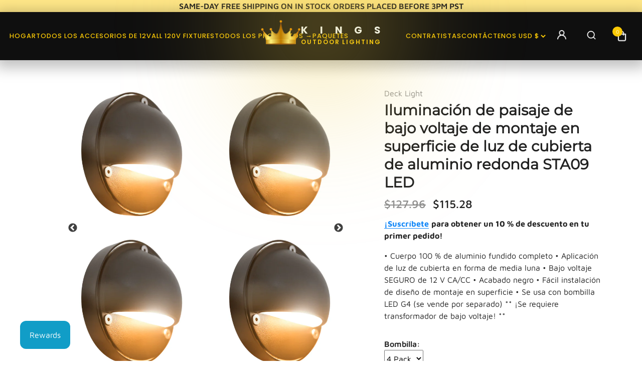

--- FILE ---
content_type: text/html; charset=utf-8
request_url: https://kingsoutdoorlighting.com/es/products/sta09-4x-8x-12x-package-led-round-aluminum-deck-light-surface-mount-low-voltage-landscape-lighting-3000k
body_size: 135885
content:
<!doctype html>
<html class="no-js" lang="es">
  <head>
    


    

    <!-- Showcase 6.0.0 -->

    <script
      src="https://code.jquery.com/jquery-3.7.0.min.js"
      integrity="sha256-2Pmvv0kuTBOenSvLm6bvfBSSHrUJ+3A7x6P5Ebd07/g="
      crossorigin="anonymous"
    ></script>
    <link rel="stylesheet" type="text/css" href="//cdn.jsdelivr.net/npm/slick-carousel@1.8.1/slick/slick.css">
    <!-- Add the slick-theme.css if you want default styling -->
    <link rel="stylesheet" type="text/css" href="//cdn.jsdelivr.net/npm/slick-carousel@1.8.1/slick/slick-theme.css">
    <script type="text/javascript" src="//cdn.jsdelivr.net/npm/slick-carousel@1.8.1/slick/slick.min.js"></script>
    <meta charset="utf-8" />
<meta name="viewport" content="width=device-width,initial-scale=1.0" />
<meta http-equiv="X-UA-Compatible" content="IE=edge">

<link rel="preconnect" href="https://cdn.shopify.com" crossorigin>
<link rel="preconnect" href="https://fonts.shopify.com" crossorigin>
<link rel="preconnect" href="https://monorail-edge.shopifysvc.com"><link rel="preload" as="font" href="//kingsoutdoorlighting.com/cdn/fonts/maven_pro/mavenpro_n4.c68ed1d8b5c0af622b14d3bb80bf3ead8907ac11.woff2" type="font/woff2" crossorigin><link rel="preload" as="font" href="//kingsoutdoorlighting.com/cdn/fonts/jost/jost_n5.7c8497861ffd15f4e1284cd221f14658b0e95d61.woff2" type="font/woff2" crossorigin><link rel="preload" as="font" href="//kingsoutdoorlighting.com/cdn/fonts/montserrat/montserrat_n4.81949fa0ac9fd2021e16436151e8eaa539321637.woff2" type="font/woff2" crossorigin><link rel="preload" as="font" href="//kingsoutdoorlighting.com/cdn/fonts/jost/jost_n5.7c8497861ffd15f4e1284cd221f14658b0e95d61.woff2" type="font/woff2" crossorigin><link rel="preload" href="//kingsoutdoorlighting.com/cdn/shop/t/59/assets/vendor.min.js?v=36987075639955835061697228722" as="script">
<link rel="preload" href="//kingsoutdoorlighting.com/cdn/shop/t/59/assets/theme.js?v=80692726413235377711697228722" as="script"><link rel="canonical" href="https://kingsoutdoorlighting.com/es/products/sta09-4x-8x-12x-package-led-round-aluminum-deck-light-surface-mount-low-voltage-landscape-lighting-3000k" /><link rel="icon" href="//kingsoutdoorlighting.com/cdn/shop/files/kings-outdoor-lighting-logo.png?crop=center&height=48&v=1729460876&width=48" type="image/png"><meta name="description" content="Calificación 5 de 5. La luz de cubierta de bajo voltaje STA09 tiene una calidad de larga duración y el precio más bajo garantizado. Energía eficiente. IP65 a prueba de agua. Haz que las escaleras sean brillantes.">
    <script
  type="text/worker"
  id="sweworker"
>onmessage=function(e){postMessage(`window.SwiftOptimize=function(){let e,t=!1;const n=["mouseover","keydown","touchmove","touchstart","wheel"];let i=performance.getEntriesByType("navigation");const o={bubbles:!0,cancelable:!0};let a=[];function r(){window.SwiftObserver.disconnect(),i[0].loadEventEnd>0&&void 0!==document.removeEventListeners&&(document.removeEventListeners("DOMContentLoaded"),document.removeEventListeners("load")),n.forEach((function(e){console.log("deactivate SWE action >>",e),window.removeEventListener(e,r,{passive:!0})})),function(){let e=document.querySelectorAll('script[type="text/swescript"]:not([data-swift-pre-init])'),n=[];e.forEach((function(e){n.push((function(t){!function(e,t){var n=document.createElement("script");n.type="text/javascript",n.async=!1,n.id=e.id||"",Object.assign(n.dataset,e.dataset),e.src?(n.onload=t,n.onerror=t,n.src=e.src,a.push({type:"src",url:e.src})):(n.textContent=e.innerText,a.push({type:"context",context:e.innerText}));f(e),document.body.appendChild(n),e.src||t()}(e,t)}))})),s(n,t?l:c)}()}function s(e,t,n){e[n=n||0]?e[n]((function(){s(e,t,n+1)})):t&&t()}function c(){if(i[0].loadEventEnd<=0)return;d("DOMContentLoaded"),d("readystatechange"),d("load");const e=new UIEvent("resize",Object.assign({view:window,detail:!1},o));window.dispatchEvent(e),document.dispatchEvent(e)}function d(e,t){t=t||o;const n=new Event(e,t);window.dispatchEvent(n),document.dispatchEvent(n)}function l(){const e=new CustomEvent("swiftScriptPreInited",{detail:a});document.dispatchEvent(e)}function u(e){throw new URIError("The script"+e.target.src+" didn't load correctly.")}function p(e){const{url:t,content:n="",dataSet:i,id:o,isAsync:a=!1,isDefer:r=!1,isHeader:s=!1}=e;return new Promise(((e,c)=>{let d=document.createElement("script");d.type="text/javascript",a&&(d.async=!0),!a&&r&&(d.defer=r),o&&(d.id=o),i&&"object"==typeof i&&Object.assign(d.dataset,{...i,swiftPreInit:"preinited"}),t?d.src=t:d.textContent=n,d.dataset.swiftPreInit="preinited",d.onload=()=>e(!0),d.onerror=e=>{u(e),c(!0)},s?document.head.append(d):document.body.append(d),t||e(!0)}))}function f(e,t){t?(e.replaceWith(e.cloneNode(!0)),e.remove()):e.parentNode.removeChild(e)}return{getInstance:function(i){return e||(e=function(e){return t=!!e||!1,n.forEach((function(e){console.log("active SWE action >>",e),window.addEventListener(e,r,{passive:!0})})),n}(i)),e},helper:function(){console.table([["SwiftOptimize.getInstance(isUseCustomEvent)","isUseCustomEvent is option params, if not using createAndDispatchPageLoadEvents, just set params is 'true', if using custom event swiftScriptPreInited, document.addEventListener('swiftScriptPreInited', (e)=>console.log(e.detail)) to listen event"],["SwiftOptimize.dispatchEventManual('DOMContentLoaded')","Fired when the document has been completely loaded and parsed, without waiting for stylesheets, images, and subframes to finish loading."],["SwiftOptimize.dispatchEventManual('readystatechange')","The readystatechange event is fired when the readyState attribute of a document has changed. https://developer.mozilla.org/en-US/docs/Web/API/Document/readystatechange_event"],["SwiftOptimize.dispatchEventManual('load')","Fired when the whole page has loaded, including all dependent resources such as stylesheets images."],["SwiftOptimize.dispatchEventaLL()","dispatch events DOMContentLoaded, readystatechange, load"],["SwiftOptimize.loadScript(setup)","Load script manual with argrument setup is object {url, content = '', dataSet, id, isAsync = false, isDefer = false, isHeader = false} "],["SwiftOptimize.loadStyleUrl(url)","Load style from url, return promise"],["SwiftOptimize.preloadImage(url, hasPriority)","preload link image from url, hasPriority just option, set true if need priority high"],["SwiftOptimize.getTrackingDelay()","Tracking delay script"],["SwiftOptimize.removeNodeScript()","clear node Script to support load manual"],["SwiftOptimize.excuteSwiftPreInit()","excute all script have dataset swift"]]),console.log("More detail at https://developer.mozilla.org/en-US/docs/Web/API/Window#events")},dispatchEventManual:d,dispatchEventaLL:c,loadScript:p,loadStyleUrl:function(e){return new Promise(((t,n)=>{let i=document.createElement("link");i.href=e,i.rel="stylesheet",i.onload=()=>t(!0),i.onerror=e=>{u(e),n(!0)},document.head.append(i)}))},preloadImage:function(e,t){return new Promise((()=>{let n=document.createElement("link");n.href=e,n.rel="preload",t&&(n.fetchPriority="high"),n.as="image",n.onerror=e=>{u(e),rej(!0)},document.head.append(n)}))},getTrackingDelay:function(){return a},removeNodeScript:f,excuteSwiftPreInit:async function(){let e=[];return document.querySelectorAll('script[type="text/swescript"][data-swift-pre-init]:not([data-swift-pre-init="preinited"])').forEach((t=>{e.push(t)})),e.length?await async function(e){return await e.reduce((async function(e,t){let n=await e,i="";const o={...t.dataset},a=t.id;return i=t.src?"preinit is "+await p({url:t.src,dataSet:o,id:a,isDefer:!0})+", url >>> "+t.src:"preinit is "+await p({content:t.textContent,dataSet:o,id:a})+", content >>> "+t.textContent,f(t),n.push(i),n}),Promise.resolve([]))}(e):"not found script"}}}(),window.SwiftOptimize.getInstance();`);};
</script>
<script type="text/javascript">
  var swex = new Worker('data:text/javascript;base64,' + btoa(document.getElementById('sweworker').textContent));(swex.onmessage = function (t) {var e = document.createElement('script');(e.type = 'text/javascript'), (e.textContent = t.data), document.head.appendChild(e);}),swex.postMessage('init');
</script>
<script type="text/javascript" data-swe="1">
  (function(){
      function delayScriptByType(node, SwiftPreInit){
          node.type = 'text/swescript';
          if(SwiftPreInit) node.dataset.swiftPreInit = SwiftPreInit;
      }



    window.SwiftObserver = new MutationObserver((mutations) => {
           const tagAllow = ['IMG', 'IFRAME'];
           const scriptTypeAllow = ['application/ld+json', 'application/json'];
           mutations.forEach(({ addedNodes }) => {
                addedNodes.forEach((node) => {
                    const isScript =node.nodeType === 1 && node.tagName === 'SCRIPT',
                      isPreInited = isScript ? (!node.dataset.swiftPreInit || node.dataset.swiftPreInit !== 'preinited') : false ;
                    const mainRuleScript = isScript && !scriptTypeAllow.includes(node.type) && isPreInited;
                   if(!mainRuleScript && !tagAllow.includes(node.tagName) ) return;

                   if (mainRuleScript && node.className == 'analytics') delayScriptByType(node);
              else if (node.innerHTML.includes('asyncLoad')) delayScriptByType(node);
                   else if (node.innerHTML.includes('hotjar')) delayScriptByType(node);
                   else if (node.innerHTML.includes('gtag')) delayScriptByType(node);
                   else if (node.innerHTML.includes('gtm')) delayScriptByType(node);
                   else if (node.src.includes('googlet')) delayScriptByType(node);
                   else if (node.innerHTML.includes('storefront/bars')) delayScriptByType(node);
                   else if (node.src.includes('storefront/bars')) delayScriptByType(node);
                   else if (node.innerHTML.includes('facebook.net')) delayScriptByType(node);
                   else if (node.src.includes('facebook.net')) delayScriptByType(node);
                   //        else if (node.innerHTML.includes('fancybox.min.js')) delayScriptByType(node);
                   // else if (node.src.includes('fancybox.min.js')) delayScriptByType(node);

                   else if (node.innerHTML.includes('zipify')) delayScriptByType(node);
                   else if (node.src.includes('zipify')) delayScriptByType(node);
                   else if (node.innerHTML.includes('new-product-lib-min.js')) delayScriptByType(node);
                   else if (node.src.includes('new-product-lib-min.js')) delayScriptByType(node);
                   else if (node.innerHTML.includes('klaviyo')) delayScriptByType(node);
                   else if (node.src.includes('klaviyo')) delayScriptByType(node);

                   else if (node.innerHTML.includes('googleoptimize')) delayScriptByType(node);
                   else if (node.src.includes('googleoptimize')) delayScriptByType(node);
                   else if (node.innerHTML.includes('extensions')) delayScriptByType(node);
                   else if (node.src.includes('extensions')) delayScriptByType(node);
                   else if (node.innerHTML.includes('sc-static')) delayScriptByType(node);
                   else if (node.src.includes('sc-static')) delayScriptByType(node);
                        else if (node.innerHTML.includes('snapchat')) delayScriptByType(node);
                   else if (node.src.includes('snapchat')) delayScriptByType(node);
                        else if (node.innerHTML.includes('analytics.js')) delayScriptByType(node);
                   else if (node.src.includes('analytics.js')) delayScriptByType(node);
                        else if (node.innerHTML.includes('triplewhale')) delayScriptByType(node);
                   else if (node.src.includes('triplewhale')) delayScriptByType(node);


                   else if (node.src.includes('shopifycloud')) delayScriptByType(node);

          else if (node.src.includes('shopflo')) delayScriptByType(node);
            // else if (node.src.includes('libs.min.js')) delayScriptByType(node);
    else if (node.src.includes('widget')) delayScriptByType(node);
                   
                     else if (node.innerHTML.includes('getshogun')) delayScriptByType(node);
                     else if (node.src.includes('getshogun')) delayScriptByType(node);
                     else if (node.id === 'web-pixels-manager-setup') delayScriptByType(node)
                   
                   else if(node.tagName==='IMG'){

                      if(node.tagName==='IMG'){
                        if(node.className.includes('image-fit')){
                        }
                        else {node.loading='lazy';}

                      }
                      else if(node.className.includes('image-fit promo-grid__bg-image promo-grid__bg-image--')){
                        SwiftOptimize.preloadImage(node.dataset.src, true);
                      }
                      // page product
                      else if(node.className.includes('photoswipe__image')){
                        const listViewPort = JSON.parse(node.dataset.widths);
                        if(!Array.isArray(listViewPort)) retun;
                        listViewPort.forEach(w=>{
                            const url = node.dataset.src.replace('{width}', w)
                            SwiftOptimize.preloadImage(url, true);
                        })
                      }
                   }
                   else if (node.tagName === 'IFRAME') {
                       node.loading = 'lazy';
                       // let lazysrc = node.src;
                       // node.setAttribute('lazy-src',lazysrc);
                       // node.src = '';
                   }
               });
           });
       });
       const ua = navigator && navigator.userAgent.toString().toLowerCase();
       if (ua.indexOf("chrome") > -1) {
           SwiftObserver.observe(document.documentElement, {
               childList: true,
               subtree: true,
           });
       }
   })();
</script>

<style>
      @font-face {
  font-family: "Maven Pro";
  font-weight: 400;
  font-style: normal;
  font-display: swap;
  src: url("//kingsoutdoorlighting.com/cdn/fonts/maven_pro/mavenpro_n4.c68ed1d8b5c0af622b14d3bb80bf3ead8907ac11.woff2") format("woff2"),
       url("//kingsoutdoorlighting.com/cdn/fonts/maven_pro/mavenpro_n4.522bf9c765ae9601c2a4846d60057ced1efdcde2.woff") format("woff");
}

      @font-face {
  font-family: "Maven Pro";
  font-weight: 500;
  font-style: normal;
  font-display: swap;
  src: url("//kingsoutdoorlighting.com/cdn/fonts/maven_pro/mavenpro_n5.ce007c5b78ce56cdb6d8a7dfd4b878f24918d849.woff2") format("woff2"),
       url("//kingsoutdoorlighting.com/cdn/fonts/maven_pro/mavenpro_n5.78e546abb11d6cec06c98294cd91a76466b42d41.woff") format("woff");
}

      @font-face {
  font-family: "Maven Pro";
  font-weight: 600;
  font-style: normal;
  font-display: swap;
  src: url("//kingsoutdoorlighting.com/cdn/fonts/maven_pro/mavenpro_n6.05e6df69bb75d015ee18df5f5798f1259a61f1c5.woff2") format("woff2"),
       url("//kingsoutdoorlighting.com/cdn/fonts/maven_pro/mavenpro_n6.2a247e47cebb2168b097c70ce14ff7d72107293f.woff") format("woff");
}

      @font-face {
  font-family: "Maven Pro";
  font-weight: 700;
  font-style: normal;
  font-display: swap;
  src: url("//kingsoutdoorlighting.com/cdn/fonts/maven_pro/mavenpro_n7.1cf8ef6e1971df8c9c821bcb73da0b10e0c49a8b.woff2") format("woff2"),
       url("//kingsoutdoorlighting.com/cdn/fonts/maven_pro/mavenpro_n7.1ecc5b9854a5f30ff1b42559ffcca41d24759633.woff") format("woff");
}

      
      
      @font-face {
  font-family: Montserrat;
  font-weight: 400;
  font-style: normal;
  font-display: swap;
  src: url("//kingsoutdoorlighting.com/cdn/fonts/montserrat/montserrat_n4.81949fa0ac9fd2021e16436151e8eaa539321637.woff2") format("woff2"),
       url("//kingsoutdoorlighting.com/cdn/fonts/montserrat/montserrat_n4.a6c632ca7b62da89c3594789ba828388aac693fe.woff") format("woff");
}

      @font-face {
  font-family: Jost;
  font-weight: 500;
  font-style: normal;
  font-display: swap;
  src: url("//kingsoutdoorlighting.com/cdn/fonts/jost/jost_n5.7c8497861ffd15f4e1284cd221f14658b0e95d61.woff2") format("woff2"),
       url("//kingsoutdoorlighting.com/cdn/fonts/jost/jost_n5.fb6a06896db583cc2df5ba1b30d9c04383119dd9.woff") format("woff");
}

      @font-face {
  font-family: Jost;
  font-weight: 500;
  font-style: normal;
  font-display: swap;
  src: url("//kingsoutdoorlighting.com/cdn/fonts/jost/jost_n5.7c8497861ffd15f4e1284cd221f14658b0e95d61.woff2") format("woff2"),
       url("//kingsoutdoorlighting.com/cdn/fonts/jost/jost_n5.fb6a06896db583cc2df5ba1b30d9c04383119dd9.woff") format("woff");
}

    </style>

    <meta name="theme-color" content="#fdca06">

    <title>
      Luz de cubierta de aluminio redonda impermeable de bajo voltaje STA09
      
      
    </title>

    <meta property="og:site_name" content="Kings Outdoor Lighting">
<meta property="og:url" content="https://kingsoutdoorlighting.com/es/products/sta09-4x-8x-12x-package-led-round-aluminum-deck-light-surface-mount-low-voltage-landscape-lighting-3000k">
<meta property="og:title" content="Luz de cubierta de aluminio redonda impermeable de bajo voltaje STA09">
<meta property="og:type" content="product">
<meta property="og:description" content="Calificación 5 de 5. La luz de cubierta de bajo voltaje STA09 tiene una calidad de larga duración y el precio más bajo garantizado. Energía eficiente. IP65 a prueba de agua. Haz que las escaleras sean brillantes."><meta property="og:image" content="http://kingsoutdoorlighting.com/cdn/shop/products/STA09x4_1200x1200.png?v=1719863021">
  <meta property="og:image:secure_url" content="https://kingsoutdoorlighting.com/cdn/shop/products/STA09x4_1200x1200.png?v=1719863021">
  <meta property="og:image:width" content="1080">
  <meta property="og:image:height" content="1080"><meta property="og:price:amount" content="115.28">
  <meta property="og:price:currency" content="USD"><meta name="twitter:card" content="summary_large_image">
<meta name="twitter:title" content="Luz de cubierta de aluminio redonda impermeable de bajo voltaje STA09">
<meta name="twitter:description" content="Calificación 5 de 5. La luz de cubierta de bajo voltaje STA09 tiene una calidad de larga duración y el precio más bajo garantizado. Energía eficiente. IP65 a prueba de agua. Haz que las escaleras sean brillantes.">


<script>(function(w,d,t,r,u){var f,n,i;w[u]=w[u]||[],f=function(){var o={ti:"27020711", enableAutoSpaTracking: true};o.q=w[u],w[u]=new UET(o),w[u].push("pageLoad")},n=d.createElement(t),n.src=r,n.async=1,n.onload=n.onreadystatechange=function(){var s=this.readyState;s&&s!=="loaded"&&s!=="complete"||(f(),n.onload=n.onreadystatechange=null)},i=d.getElementsByTagName(t)[0],i.parentNode.insertBefore(n,i)})(window,document,"script","//bat.bing.com/bat.js","uetq");</script>

    <style data-shopify>
      :root {
        --viewport-height: 100vh;
        --viewport-height-first-section: 100vh;
        --nav-height: 0;
      }
    </style>

    

    <link href="//kingsoutdoorlighting.com/cdn/shop/t/59/assets/styles.css?v=33308664088063363901759332484" rel="stylesheet" type="text/css" media="all" />

    <link href="//kingsoutdoorlighting.com/cdn/shop/t/59/assets/slick-slider.css?v=54201354903552699711697228722" rel="stylesheet" type="text/css" media="all" />
    <link href="//kingsoutdoorlighting.com/cdn/shop/t/59/assets/myheader.css?v=85618952760887860191765814661" rel="stylesheet" type="text/css" media="all" />

    <script>window.performance && window.performance.mark && window.performance.mark('shopify.content_for_header.start');</script><meta name="google-site-verification" content="zLXBdDj2wmRxGK-EmX-DMm4wjtdHup_BBh2-zkZiOPM">
<meta name="facebook-domain-verification" content="appxjhn1r94jb5bebpqg4dbgbjnbsq">
<meta id="shopify-digital-wallet" name="shopify-digital-wallet" content="/7650934831/digital_wallets/dialog">
<meta name="shopify-checkout-api-token" content="314e1052bb04995b92fd940e5d8ea633">
<meta id="in-context-paypal-metadata" data-shop-id="7650934831" data-venmo-supported="false" data-environment="production" data-locale="es_ES" data-paypal-v4="true" data-currency="USD">
<link rel="alternate" hreflang="x-default" href="https://kingsoutdoorlighting.com/products/sta09-4x-8x-12x-package-led-round-aluminum-deck-light-surface-mount-low-voltage-landscape-lighting-3000k">
<link rel="alternate" hreflang="en-CA" href="https://kingsoutdoorlighting.com/en-ca/products/sta09-4x-8x-12x-package-led-round-aluminum-deck-light-surface-mount-low-voltage-landscape-lighting-3000k">
<link rel="alternate" hreflang="es-CA" href="https://kingsoutdoorlighting.com/es-ca/products/sta09-4x-8x-12x-package-led-round-aluminum-deck-light-surface-mount-low-voltage-landscape-lighting-3000k">
<link rel="alternate" hreflang="en-GB" href="https://kingsoutdoorlighting.com/en-gb/products/sta09-4x-8x-12x-package-led-round-aluminum-deck-light-surface-mount-low-voltage-landscape-lighting-3000k">
<link rel="alternate" hreflang="en-AU" href="https://kingsoutdoorlighting.com/en-au/products/sta09-4x-8x-12x-package-led-round-aluminum-deck-light-surface-mount-low-voltage-landscape-lighting-3000k">
<link rel="alternate" hreflang="es-AU" href="https://kingsoutdoorlighting.com/es-au/products/sta09-4x-8x-12x-package-led-round-aluminum-deck-light-surface-mount-low-voltage-landscape-lighting-3000k">
<link rel="alternate" hreflang="en-SG" href="https://kingsoutdoorlighting.com/en-sg/products/sta09-4x-8x-12x-package-led-round-aluminum-deck-light-surface-mount-low-voltage-landscape-lighting-3000k">
<link rel="alternate" hreflang="en-US" href="https://kingsoutdoorlighting.com/products/sta09-4x-8x-12x-package-led-round-aluminum-deck-light-surface-mount-low-voltage-landscape-lighting-3000k">
<link rel="alternate" hreflang="es-US" href="https://kingsoutdoorlighting.com/es/products/sta09-4x-8x-12x-package-led-round-aluminum-deck-light-surface-mount-low-voltage-landscape-lighting-3000k">
<link rel="alternate" type="application/json+oembed" href="https://kingsoutdoorlighting.com/es/products/sta09-4x-8x-12x-package-led-round-aluminum-deck-light-surface-mount-low-voltage-landscape-lighting-3000k.oembed">
<script async="async" src="/checkouts/internal/preloads.js?locale=es-US"></script>
<link rel="preconnect" href="https://shop.app" crossorigin="anonymous">
<script async="async" src="https://shop.app/checkouts/internal/preloads.js?locale=es-US&shop_id=7650934831" crossorigin="anonymous"></script>
<script id="apple-pay-shop-capabilities" type="application/json">{"shopId":7650934831,"countryCode":"US","currencyCode":"USD","merchantCapabilities":["supports3DS"],"merchantId":"gid:\/\/shopify\/Shop\/7650934831","merchantName":"Kings Outdoor Lighting","requiredBillingContactFields":["postalAddress","email"],"requiredShippingContactFields":["postalAddress","email"],"shippingType":"shipping","supportedNetworks":["visa","masterCard","amex","discover","elo","jcb"],"total":{"type":"pending","label":"Kings Outdoor Lighting","amount":"1.00"},"shopifyPaymentsEnabled":true,"supportsSubscriptions":true}</script>
<script id="shopify-features" type="application/json">{"accessToken":"314e1052bb04995b92fd940e5d8ea633","betas":["rich-media-storefront-analytics"],"domain":"kingsoutdoorlighting.com","predictiveSearch":true,"shopId":7650934831,"locale":"es"}</script>
<script>var Shopify = Shopify || {};
Shopify.shop = "kings-outdoor-lighting.myshopify.com";
Shopify.locale = "es";
Shopify.currency = {"active":"USD","rate":"1.0"};
Shopify.country = "US";
Shopify.theme = {"name":"Package code 6.0.0 New Version ","id":124605595715,"schema_name":"Showcase","schema_version":"6.0.0","theme_store_id":677,"role":"main"};
Shopify.theme.handle = "null";
Shopify.theme.style = {"id":null,"handle":null};
Shopify.cdnHost = "kingsoutdoorlighting.com/cdn";
Shopify.routes = Shopify.routes || {};
Shopify.routes.root = "/es/";</script>
<script type="module">!function(o){(o.Shopify=o.Shopify||{}).modules=!0}(window);</script>
<script>!function(o){function n(){var o=[];function n(){o.push(Array.prototype.slice.apply(arguments))}return n.q=o,n}var t=o.Shopify=o.Shopify||{};t.loadFeatures=n(),t.autoloadFeatures=n()}(window);</script>
<script>
  window.ShopifyPay = window.ShopifyPay || {};
  window.ShopifyPay.apiHost = "shop.app\/pay";
  window.ShopifyPay.redirectState = null;
</script>
<script id="shop-js-analytics" type="application/json">{"pageType":"product"}</script>
<script defer="defer" async type="module" src="//kingsoutdoorlighting.com/cdn/shopifycloud/shop-js/modules/v2/client.init-shop-cart-sync_BohVdKDy.es.esm.js"></script>
<script defer="defer" async type="module" src="//kingsoutdoorlighting.com/cdn/shopifycloud/shop-js/modules/v2/chunk.common_SP2Dd4J3.esm.js"></script>
<script type="module">
  await import("//kingsoutdoorlighting.com/cdn/shopifycloud/shop-js/modules/v2/client.init-shop-cart-sync_BohVdKDy.es.esm.js");
await import("//kingsoutdoorlighting.com/cdn/shopifycloud/shop-js/modules/v2/chunk.common_SP2Dd4J3.esm.js");

  window.Shopify.SignInWithShop?.initShopCartSync?.({"fedCMEnabled":true,"windoidEnabled":true});

</script>
<script defer="defer" async type="module" src="//kingsoutdoorlighting.com/cdn/shopifycloud/shop-js/modules/v2/client.payment-terms_CZkIGNFf.es.esm.js"></script>
<script defer="defer" async type="module" src="//kingsoutdoorlighting.com/cdn/shopifycloud/shop-js/modules/v2/chunk.common_SP2Dd4J3.esm.js"></script>
<script defer="defer" async type="module" src="//kingsoutdoorlighting.com/cdn/shopifycloud/shop-js/modules/v2/chunk.modal_B_RaUjbl.esm.js"></script>
<script type="module">
  await import("//kingsoutdoorlighting.com/cdn/shopifycloud/shop-js/modules/v2/client.payment-terms_CZkIGNFf.es.esm.js");
await import("//kingsoutdoorlighting.com/cdn/shopifycloud/shop-js/modules/v2/chunk.common_SP2Dd4J3.esm.js");
await import("//kingsoutdoorlighting.com/cdn/shopifycloud/shop-js/modules/v2/chunk.modal_B_RaUjbl.esm.js");

  
</script>
<script>
  window.Shopify = window.Shopify || {};
  if (!window.Shopify.featureAssets) window.Shopify.featureAssets = {};
  window.Shopify.featureAssets['shop-js'] = {"shop-cart-sync":["modules/v2/client.shop-cart-sync_DBvmA8A8.es.esm.js","modules/v2/chunk.common_SP2Dd4J3.esm.js"],"init-fed-cm":["modules/v2/client.init-fed-cm_QBy1ENRM.es.esm.js","modules/v2/chunk.common_SP2Dd4J3.esm.js"],"shop-button":["modules/v2/client.shop-button_xWhTL4sy.es.esm.js","modules/v2/chunk.common_SP2Dd4J3.esm.js"],"init-shop-cart-sync":["modules/v2/client.init-shop-cart-sync_BohVdKDy.es.esm.js","modules/v2/chunk.common_SP2Dd4J3.esm.js"],"init-shop-email-lookup-coordinator":["modules/v2/client.init-shop-email-lookup-coordinator_B_CX6lJm.es.esm.js","modules/v2/chunk.common_SP2Dd4J3.esm.js"],"init-windoid":["modules/v2/client.init-windoid_CoyE4j4h.es.esm.js","modules/v2/chunk.common_SP2Dd4J3.esm.js"],"pay-button":["modules/v2/client.pay-button_Dufzr0kt.es.esm.js","modules/v2/chunk.common_SP2Dd4J3.esm.js"],"shop-toast-manager":["modules/v2/client.shop-toast-manager_Cd6LuKXg.es.esm.js","modules/v2/chunk.common_SP2Dd4J3.esm.js"],"shop-cash-offers":["modules/v2/client.shop-cash-offers_DxMwKqBj.es.esm.js","modules/v2/chunk.common_SP2Dd4J3.esm.js","modules/v2/chunk.modal_B_RaUjbl.esm.js"],"shop-login-button":["modules/v2/client.shop-login-button_CCZ7lDEB.es.esm.js","modules/v2/chunk.common_SP2Dd4J3.esm.js","modules/v2/chunk.modal_B_RaUjbl.esm.js"],"avatar":["modules/v2/client.avatar_BTnouDA3.es.esm.js"],"init-shop-for-new-customer-accounts":["modules/v2/client.init-shop-for-new-customer-accounts_DnkryHe7.es.esm.js","modules/v2/client.shop-login-button_CCZ7lDEB.es.esm.js","modules/v2/chunk.common_SP2Dd4J3.esm.js","modules/v2/chunk.modal_B_RaUjbl.esm.js"],"init-customer-accounts-sign-up":["modules/v2/client.init-customer-accounts-sign-up_CHh-C8ED.es.esm.js","modules/v2/client.shop-login-button_CCZ7lDEB.es.esm.js","modules/v2/chunk.common_SP2Dd4J3.esm.js","modules/v2/chunk.modal_B_RaUjbl.esm.js"],"init-customer-accounts":["modules/v2/client.init-customer-accounts_CZLL_sxP.es.esm.js","modules/v2/client.shop-login-button_CCZ7lDEB.es.esm.js","modules/v2/chunk.common_SP2Dd4J3.esm.js","modules/v2/chunk.modal_B_RaUjbl.esm.js"],"shop-follow-button":["modules/v2/client.shop-follow-button_O5aFKBqG.es.esm.js","modules/v2/chunk.common_SP2Dd4J3.esm.js","modules/v2/chunk.modal_B_RaUjbl.esm.js"],"checkout-modal":["modules/v2/client.checkout-modal_azoecU4h.es.esm.js","modules/v2/chunk.common_SP2Dd4J3.esm.js","modules/v2/chunk.modal_B_RaUjbl.esm.js"],"lead-capture":["modules/v2/client.lead-capture_CLGK-CM6.es.esm.js","modules/v2/chunk.common_SP2Dd4J3.esm.js","modules/v2/chunk.modal_B_RaUjbl.esm.js"],"shop-login":["modules/v2/client.shop-login_CdTAdiB7.es.esm.js","modules/v2/chunk.common_SP2Dd4J3.esm.js","modules/v2/chunk.modal_B_RaUjbl.esm.js"],"payment-terms":["modules/v2/client.payment-terms_CZkIGNFf.es.esm.js","modules/v2/chunk.common_SP2Dd4J3.esm.js","modules/v2/chunk.modal_B_RaUjbl.esm.js"]};
</script>
<script>(function() {
  var isLoaded = false;
  function asyncLoad() {
    if (isLoaded) return;
    isLoaded = true;
    var urls = ["https:\/\/chimpstatic.com\/mcjs-connected\/js\/users\/de0c6b668ea5253e027be3c25\/0f61e2b71d93ad4039a084b56.js?shop=kings-outdoor-lighting.myshopify.com","https:\/\/cdn.getcarro.com\/script-tags\/all\/nb-101920173500.js?shop=kings-outdoor-lighting.myshopify.com","https:\/\/wmse-app.herokuapp.com\/get_script\/f463c17423ba11ec8a1032d7a4a7d3dc.js?v=930206\u0026shop=kings-outdoor-lighting.myshopify.com","https:\/\/cdn-app.sealsubscriptions.com\/shopify\/public\/js\/sealsubscriptions.js?shop=kings-outdoor-lighting.myshopify.com","https:\/\/www.pxucdn.com\/apps\/uso.js?shop=kings-outdoor-lighting.myshopify.com","https:\/\/sdks.automizely.com\/conversions\/v1\/conversions.js?app_connection_id=b3b3360e9a464b10b541fc5407d953f5\u0026mapped_org_id=d31d6f692a04d028ca06b0e09a1f55d3_v1\u0026shop=kings-outdoor-lighting.myshopify.com","https:\/\/cdn.shopify.com\/s\/files\/1\/0076\/5093\/4831\/t\/24\/assets\/globo.options.init.js?v=1639518805\u0026shop=kings-outdoor-lighting.myshopify.com","https:\/\/ecommplugins-scripts.trustpilot.com\/v2.1\/js\/header.min.js?settings=eyJrZXkiOiJuOXhsTnNmb25MWmJsczgxIiwicyI6InNrdSJ9\u0026shop=kings-outdoor-lighting.myshopify.com","https:\/\/ecommplugins-trustboxsettings.trustpilot.com\/kings-outdoor-lighting.myshopify.com.js?settings=1652987080629\u0026shop=kings-outdoor-lighting.myshopify.com","\/\/cdn.secomapp.com\/promotionpopup\/cdn\/allshops\/kings-outdoor-lighting\/1658777180.js?shop=kings-outdoor-lighting.myshopify.com","https:\/\/static-us.afterpay.com\/shopify\/afterpay-attract\/afterpay-attract-widget.js?shop=kings-outdoor-lighting.myshopify.com","https:\/\/id-shop.govx.com\/app\/kings-outdoor-lighting.myshopify.com\/govx.js?shop=kings-outdoor-lighting.myshopify.com","https:\/\/cdn.shopify.com\/s\/files\/1\/0076\/5093\/4831\/t\/43\/assets\/globo.formbuilder.init.js?v=1663559739\u0026shop=kings-outdoor-lighting.myshopify.com","https:\/\/s3-us-west-2.amazonaws.com\/da-restock\/da-restock.js?shop=kings-outdoor-lighting.myshopify.com","https:\/\/sdks.automizely.com\/conversions\/v1\/shopping.js?store_id=06f0cba3ae1944efa8023d212178fd5a\u0026shop=https:\/\/kings-outdoor-lighting.myshopify.com\u0026shop=kings-outdoor-lighting.myshopify.com","\/\/cdn.shopify.com\/proxy\/4429a2ed0b4979ea23a3fdabc3e919d7601fb4016037021184b3e85b9ad0f1e3\/d31qwy1wuvutay.cloudfront.net\/req\/levar-viewer.js?shop=kings-outdoor-lighting.myshopify.com\u0026sp-cache-control=cHVibGljLCBtYXgtYWdlPTkwMA","https:\/\/amazonedropshipping.com\/js\/amazon-dropshipper.js?shop=kings-outdoor-lighting.myshopify.com","https:\/\/www.pxucdn.com\/apps\/uso.js?shop=kings-outdoor-lighting.myshopify.com","https:\/\/www.pxucdn.com\/apps\/uso.js?shop=kings-outdoor-lighting.myshopify.com","https:\/\/www.goldendev.win\/shopify\/show-recent-orders\/js\/show-recent-orders.js?shop=kings-outdoor-lighting.myshopify.com","https:\/\/shopify-extension.getredo.com\/main.js?widget_id=5lkeo1mshlkdtp9\u0026shop=kings-outdoor-lighting.myshopify.com","https:\/\/cdn.hextom.com\/js\/freeshippingbar.js?shop=kings-outdoor-lighting.myshopify.com"];
    for (var i = 0; i < urls.length; i++) {
      var s = document.createElement('script');
      s.type = 'text/javascript';
      s.async = true;
      s.src = urls[i];
      var x = document.getElementsByTagName('script')[0];
      x.parentNode.insertBefore(s, x);
    }
  };
  if(window.attachEvent) {
    window.attachEvent('onload', asyncLoad);
  } else {
    window.addEventListener('load', asyncLoad, false);
  }
})();</script>
<script id="__st">var __st={"a":7650934831,"offset":-28800,"reqid":"50f169b4-0104-49f1-a924-e616993b46c1-1765816071","pageurl":"kingsoutdoorlighting.com\/es\/products\/sta09-4x-8x-12x-package-led-round-aluminum-deck-light-surface-mount-low-voltage-landscape-lighting-3000k","u":"853c97a7f35b","p":"product","rtyp":"product","rid":6791527333955};</script>
<script>window.ShopifyPaypalV4VisibilityTracking = true;</script>
<script id="captcha-bootstrap">!function(){'use strict';const t='contact',e='account',n='new_comment',o=[[t,t],['blogs',n],['comments',n],[t,'customer']],c=[[e,'customer_login'],[e,'guest_login'],[e,'recover_customer_password'],[e,'create_customer']],r=t=>t.map((([t,e])=>`form[action*='/${t}']:not([data-nocaptcha='true']) input[name='form_type'][value='${e}']`)).join(','),a=t=>()=>t?[...document.querySelectorAll(t)].map((t=>t.form)):[];function s(){const t=[...o],e=r(t);return a(e)}const i='password',u='form_key',d=['recaptcha-v3-token','g-recaptcha-response','h-captcha-response',i],f=()=>{try{return window.sessionStorage}catch{return}},m='__shopify_v',_=t=>t.elements[u];function p(t,e,n=!1){try{const o=window.sessionStorage,c=JSON.parse(o.getItem(e)),{data:r}=function(t){const{data:e,action:n}=t;return t[m]||n?{data:e,action:n}:{data:t,action:n}}(c);for(const[e,n]of Object.entries(r))t.elements[e]&&(t.elements[e].value=n);n&&o.removeItem(e)}catch(o){console.error('form repopulation failed',{error:o})}}const l='form_type',E='cptcha';function T(t){t.dataset[E]=!0}const w=window,h=w.document,L='Shopify',v='ce_forms',y='captcha';let A=!1;((t,e)=>{const n=(g='f06e6c50-85a8-45c8-87d0-21a2b65856fe',I='https://cdn.shopify.com/shopifycloud/storefront-forms-hcaptcha/ce_storefront_forms_captcha_hcaptcha.v1.5.2.iife.js',D={infoText:'Protegido por hCaptcha',privacyText:'Privacidad',termsText:'Términos'},(t,e,n)=>{const o=w[L][v],c=o.bindForm;if(c)return c(t,g,e,D).then(n);var r;o.q.push([[t,g,e,D],n]),r=I,A||(h.body.append(Object.assign(h.createElement('script'),{id:'captcha-provider',async:!0,src:r})),A=!0)});var g,I,D;w[L]=w[L]||{},w[L][v]=w[L][v]||{},w[L][v].q=[],w[L][y]=w[L][y]||{},w[L][y].protect=function(t,e){n(t,void 0,e),T(t)},Object.freeze(w[L][y]),function(t,e,n,w,h,L){const[v,y,A,g]=function(t,e,n){const i=e?o:[],u=t?c:[],d=[...i,...u],f=r(d),m=r(i),_=r(d.filter((([t,e])=>n.includes(e))));return[a(f),a(m),a(_),s()]}(w,h,L),I=t=>{const e=t.target;return e instanceof HTMLFormElement?e:e&&e.form},D=t=>v().includes(t);t.addEventListener('submit',(t=>{const e=I(t);if(!e)return;const n=D(e)&&!e.dataset.hcaptchaBound&&!e.dataset.recaptchaBound,o=_(e),c=g().includes(e)&&(!o||!o.value);(n||c)&&t.preventDefault(),c&&!n&&(function(t){try{if(!f())return;!function(t){const e=f();if(!e)return;const n=_(t);if(!n)return;const o=n.value;o&&e.removeItem(o)}(t);const e=Array.from(Array(32),(()=>Math.random().toString(36)[2])).join('');!function(t,e){_(t)||t.append(Object.assign(document.createElement('input'),{type:'hidden',name:u})),t.elements[u].value=e}(t,e),function(t,e){const n=f();if(!n)return;const o=[...t.querySelectorAll(`input[type='${i}']`)].map((({name:t})=>t)),c=[...d,...o],r={};for(const[a,s]of new FormData(t).entries())c.includes(a)||(r[a]=s);n.setItem(e,JSON.stringify({[m]:1,action:t.action,data:r}))}(t,e)}catch(e){console.error('failed to persist form',e)}}(e),e.submit())}));const S=(t,e)=>{t&&!t.dataset[E]&&(n(t,e.some((e=>e===t))),T(t))};for(const o of['focusin','change'])t.addEventListener(o,(t=>{const e=I(t);D(e)&&S(e,y())}));const B=e.get('form_key'),M=e.get(l),P=B&&M;t.addEventListener('DOMContentLoaded',(()=>{const t=y();if(P)for(const e of t)e.elements[l].value===M&&p(e,B);[...new Set([...A(),...v().filter((t=>'true'===t.dataset.shopifyCaptcha))])].forEach((e=>S(e,t)))}))}(h,new URLSearchParams(w.location.search),n,t,e,['guest_login'])})(!0,!0)}();</script>
<script integrity="sha256-52AcMU7V7pcBOXWImdc/TAGTFKeNjmkeM1Pvks/DTgc=" data-source-attribution="shopify.loadfeatures" defer="defer" src="//kingsoutdoorlighting.com/cdn/shopifycloud/storefront/assets/storefront/load_feature-81c60534.js" crossorigin="anonymous"></script>
<script crossorigin="anonymous" defer="defer" src="//kingsoutdoorlighting.com/cdn/shopifycloud/storefront/assets/shopify_pay/storefront-65b4c6d7.js?v=20250812"></script>
<script data-source-attribution="shopify.dynamic_checkout.dynamic.init">var Shopify=Shopify||{};Shopify.PaymentButton=Shopify.PaymentButton||{isStorefrontPortableWallets:!0,init:function(){window.Shopify.PaymentButton.init=function(){};var t=document.createElement("script");t.src="https://kingsoutdoorlighting.com/cdn/shopifycloud/portable-wallets/latest/portable-wallets.es.js",t.type="module",document.head.appendChild(t)}};
</script>
<script data-source-attribution="shopify.dynamic_checkout.buyer_consent">
  function portableWalletsHideBuyerConsent(e){var t=document.getElementById("shopify-buyer-consent"),n=document.getElementById("shopify-subscription-policy-button");t&&n&&(t.classList.add("hidden"),t.setAttribute("aria-hidden","true"),n.removeEventListener("click",e))}function portableWalletsShowBuyerConsent(e){var t=document.getElementById("shopify-buyer-consent"),n=document.getElementById("shopify-subscription-policy-button");t&&n&&(t.classList.remove("hidden"),t.removeAttribute("aria-hidden"),n.addEventListener("click",e))}window.Shopify?.PaymentButton&&(window.Shopify.PaymentButton.hideBuyerConsent=portableWalletsHideBuyerConsent,window.Shopify.PaymentButton.showBuyerConsent=portableWalletsShowBuyerConsent);
</script>
<script>
  function portableWalletsCleanup(e){e&&e.src&&console.error("Failed to load portable wallets script "+e.src);var t=document.querySelectorAll("shopify-accelerated-checkout .shopify-payment-button__skeleton, shopify-accelerated-checkout-cart .wallet-cart-button__skeleton"),e=document.getElementById("shopify-buyer-consent");for(let e=0;e<t.length;e++)t[e].remove();e&&e.remove()}function portableWalletsNotLoadedAsModule(e){e instanceof ErrorEvent&&"string"==typeof e.message&&e.message.includes("import.meta")&&"string"==typeof e.filename&&e.filename.includes("portable-wallets")&&(window.removeEventListener("error",portableWalletsNotLoadedAsModule),window.Shopify.PaymentButton.failedToLoad=e,"loading"===document.readyState?document.addEventListener("DOMContentLoaded",window.Shopify.PaymentButton.init):window.Shopify.PaymentButton.init())}window.addEventListener("error",portableWalletsNotLoadedAsModule);
</script>

<script type="module" src="https://kingsoutdoorlighting.com/cdn/shopifycloud/portable-wallets/latest/portable-wallets.es.js" onError="portableWalletsCleanup(this)" crossorigin="anonymous"></script>
<script nomodule>
  document.addEventListener("DOMContentLoaded", portableWalletsCleanup);
</script>

<link id="shopify-accelerated-checkout-styles" rel="stylesheet" media="screen" href="https://kingsoutdoorlighting.com/cdn/shopifycloud/portable-wallets/latest/accelerated-checkout-backwards-compat.css" crossorigin="anonymous">
<style id="shopify-accelerated-checkout-cart">
        #shopify-buyer-consent {
  margin-top: 1em;
  display: inline-block;
  width: 100%;
}

#shopify-buyer-consent.hidden {
  display: none;
}

#shopify-subscription-policy-button {
  background: none;
  border: none;
  padding: 0;
  text-decoration: underline;
  font-size: inherit;
  cursor: pointer;
}

#shopify-subscription-policy-button::before {
  box-shadow: none;
}

      </style>

<script>window.performance && window.performance.mark && window.performance.mark('shopify.content_for_header.end');</script>

    <script>
      document.documentElement.className = document.documentElement.className.replace('no-js', 'js');
      window.theme = window.theme || {};
      
        theme.money_format_with_code_preference = "${{amount}}";
      
      theme.money_format = "${{amount}}";
      theme.money_container = '.theme-money';
      theme.strings = {
        previous: "Anterior",
        next: "Siguiente",
        close: "Cerrar",
        addressError: "No se puede encontrar esa dirección",
        addressNoResults: "No results for that address",
        addressQueryLimit: "Se ha excedido el límite de uso de la API de Google . Considere la posibilidad de actualizar a un \u003ca href=\"https:\/\/developers.google.com\/maps\/premium\/usage-limits\"\u003ePlan Premium\u003c\/a\u003e.",
        authError: "Hubo un problema de autenticación con su cuenta de Google Maps.",
        back: "Retroceder",
        cartConfirmation: "Debe aceptar los términos y condiciones antes de continuar.",
        loadMore: "Ver mas",
        infiniteScrollNoMore: "No hay resultados",
        priceNonExistent: "No disponible",
        buttonDefault: "Agregar al carrito",
        buttonPreorder: "Hacer un pedido",
        buttonNoStock: "Agotado",
        buttonNoVariant: "No disponible",
        variantNoStock: "Agotado",
        unitPriceSeparator: " \/ ",
        colorBoxPrevious: "Anterior",
        colorBoxNext: "Próximo",
        colorBoxClose: "Cerrar",
        navigateHome: "Inicio",
        productAddingToCart: "Añadiendo",
        productAddedToCart: "¡Gracias!",
        popupWasAdded: "fue agregado a tu carrito",
        popupCheckout: "Finalizar compra",
        popupContinueShopping: "Continuar la compra",
        onlyXLeft: "[[ quantity ]] en stock",
        priceSoldOut: "Agotado",
        inventoryLowStock: "Stock limitado",
        inventoryInStock: "En stock",
        loading: "Calculador...",
        viewCart: "Carrito",
        page: "Página {{ page }}",
        imageSlider: "Imagenes",
        clearAll: "Borrar todo"
      };
      theme.routes = {
        root_url: '/es',
        cart_url: '/es/cart',
        cart_add_url: '/es/cart/add',
        checkout: '/checkout'
      };
      theme.settings = {
        animationEnabledDesktop: false,
        animationEnabledMobile: false
      };

      theme.checkViewportFillers = function(){
        var toggleState = false;
        var elPageContent = document.getElementById('page-content');
        if(elPageContent) {
          var elOverlapSection = elPageContent.querySelector('.header-overlap-section');
          if (elOverlapSection) {
            var padding = parseInt(getComputedStyle(elPageContent).getPropertyValue('padding-top'));
            toggleState = ((Math.round(elOverlapSection.offsetTop) - padding) === 0);
          }
        }
        if(toggleState) {
          document.getElementsByTagName('body')[0].classList.add('header-section-overlap');
        } else {
          document.getElementsByTagName('body')[0].classList.remove('header-section-overlap');
        }
      };

      theme.assessAltLogo = function(){
        var elsOverlappers = document.querySelectorAll('.needs-alt-logo');
        var useAltLogo = false;
        if(elsOverlappers.length) {
          var elSiteControl = document.querySelector('#site-control');
          var elSiteControlInner = document.querySelector('#site-control .site-control__inner');
          var headerMid = elSiteControlInner.offsetTop + elSiteControl.offsetTop + elSiteControlInner.offsetHeight / 2;
          Array.prototype.forEach.call(elsOverlappers, function(el, i){
            var thisTop = el.getBoundingClientRect().top;
            var thisBottom = thisTop + el.offsetHeight;
            if(headerMid > thisTop && headerMid < thisBottom) {
              useAltLogo = true;
              return false;
            }
          });
        }
        if(useAltLogo) {
          document.getElementsByTagName('body')[0].classList.add('use-alt-logo');
        } else {
          document.getElementsByTagName('body')[0].classList.remove('use-alt-logo');
        }
      };
    </script>
    <!-- DOOFINDER-SHOPIFY -->
    
    <!-- /DOOFINDER-SHOPIFY -->

    <!-- Hotjar Tracking Code for kingsoutdoorlighting.com -->
    <script>
      (function(h,o,t,j,a,r){
          h.hj=h.hj||function(){(h.hj.q=h.hj.q||[]).push(arguments)};
          h._hjSettings={hjid:2622987,hjsv:6};
          a=o.getElementsByTagName('head')[0];
          r=o.createElement('script');r.async=1;
          r.src=t+h._hjSettings.hjid+j+h._hjSettings.hjsv;
          a.appendChild(r);
      })(window,document,'https://static.hotjar.com/c/hotjar-','.js?sv=');

      jQuery(document).ready(function(){
        
    </script>

    <style>
      
      .js-qty__wrapper {
  max-width: 100px !important;
}
    </style>

    <!-- DOOFINDER-SHOPIFY -->
    
    <!-- /DOOFINDER-SHOPIFY -->

    <!--UTM Parameter Code - provided by aziz fb expert.  -->
<script>
(function() {
    function getParams(url) {
        const params = {};
        const parser = new URL(url);
        for (let pair of parser.searchParams.entries()) {
            params[pair[0]] = pair[1];
        }
        return params;
    }

    function setCookie(name, value, days) {
        var expires = "";
        if (days) {
            var date = new Date();
            date.setTime(date.getTime() + days*24*60*60*1000);
            expires = "; expires=" + date.toUTCString();
        }
        document.cookie = name + "=" + (value || "")  + expires + "; path=/";
    }

    function getCookie(name) {
        var nameEQ = name + "=";
        var ca = document.cookie.split(';');
        for (var i = 0; i < ca.length; i++) {
            var c = ca[i];
            while (c.charAt(0) === ' ') c = c.substring(1, c.length);
            if (c.indexOf(nameEQ) === 0) return c.substring(nameEQ.length, c.length);
        }
        return null;
    }

    const urlParams = getParams(window.location.href);

    const utmFields = ["utm_source", "utm_medium", "utm_campaign", "utm_content", "utm_term", "fbclid"];

    let utmFound = false;

    utmFields.forEach(field => {
        if (urlParams[field]) {
            setCookie(field, urlParams[field], 30);
            utmFound = true;
        }
    });

    // If UTMs exist in cookies, populate hidden form fields & cart attributes
    function pushUTMToCart() {
        const currentUTMs = {};
        utmFields.forEach(field => {
            const value = getCookie(field);
            if (value) currentUTMs[field] = value;
        });

        if (Object.keys(currentUTMs).length === 0) return;

        fetch("/cart/update.js", {
            method: "POST",
            headers: {"Content-Type": "application/json"},
            body: JSON.stringify({attributes: currentUTMs})
        });
    }

    // Push UTMs after 1s (page fully loads)
    setTimeout(pushUTMToCart, 1000);

})();
</script>

  <!-- BEGIN app block: shopify://apps/powerful-form-builder/blocks/app-embed/e4bcb1eb-35b2-42e6-bc37-bfe0e1542c9d --><script type="text/javascript" hs-ignore data-cookieconsent="ignore">
  var Globo = Globo || {};
  var globoFormbuilderRecaptchaInit = function(){};
  var globoFormbuilderHcaptchaInit = function(){};
  window.Globo.FormBuilder = window.Globo.FormBuilder || {};
  window.Globo.FormBuilder.shop = {"configuration":{"money_format":"${{amount}}"},"pricing":{"features":{"bulkOrderForm":false,"cartForm":false,"fileUpload":2,"removeCopyright":false}},"settings":{"copyright":"Powered by Globo <a href=\"https://apps.shopify.com/form-builder-contact-form\" target=\"_blank\">Form</a>","hideWaterMark":false,"reCaptcha":{"recaptchaType":"v2","siteKey":"6LdW9_shAAAAAI_dZUttXXg0PEfPsuJzzCTePSTf","languageCode":"en"},"scrollTop":false,"additionalColumns":[]},"encryption_form_id":0,"url":"https://form.globosoftware.net/"};

  if(window.Globo.FormBuilder.shop.settings.customCssEnabled && window.Globo.FormBuilder.shop.settings.customCssCode){
    const customStyle = document.createElement('style');
    customStyle.type = 'text/css';
    customStyle.innerHTML = window.Globo.FormBuilder.shop.settings.customCssCode;
    document.head.appendChild(customStyle);
  }

  window.Globo.FormBuilder.forms = [];
    
      
      
      
      window.Globo.FormBuilder.forms[46226] = {"46226":{"header":{"active":true,"title":"Application Form","description":"\u003cp\u003e\u003cspan style=\"background-color: rgb(255, 255, 255); color: rgb(79, 79, 79);\"\u003eIf you are a contractor, electrician, landscaper, irrigation contractor, or other industry professional, apply for a PRO account now to receive discounted prices!\u003c\/span\u003e\u003c\/p\u003e"},"elements":[{"id":"group","type":"group","label":"Basic info","description":"","elements":[{"id":"email","type":"email","label":"Email","placeholder":"Email","description":"","limitCharacters":false,"characters":100,"hideLabel":false,"keepPositionLabel":false,"required":true,"ifHideLabel":false,"inputIcon":"","columnWidth":100},{"id":"text","type":"text","label":"First Name","placeholder":"First Name","description":"","limitCharacters":false,"characters":100,"hideLabel":false,"keepPositionLabel":false,"required":true,"ifHideLabel":false,"inputIcon":"","columnWidth":50},{"id":"text-2","type":"text","label":"Last Name","placeholder":"Last Name","description":"","limitCharacters":false,"characters":100,"hideLabel":false,"keepPositionLabel":false,"required":true,"ifHideLabel":false,"inputIcon":"","columnWidth":50},{"id":"phone","type":"phone","label":"Phone","placeholder":"Phone","description":"","validatePhone":false,"onlyShowFlag":false,"defaultCountryCode":"us","limitCharacters":false,"characters":100,"hideLabel":false,"keepPositionLabel":false,"required":true,"ifHideLabel":false,"inputIcon":"","columnWidth":50},{"id":"text-3","type":"text","label":"Company Name","placeholder":"Company Name","description":"","limitCharacters":false,"characters":100,"hideLabel":false,"keepPositionLabel":false,"required":false,"ifHideLabel":false,"inputIcon":"","columnWidth":50},{"id":"text-4","type":"text","label":"Address","placeholder":"Address","description":"","limitCharacters":false,"characters":100,"hideLabel":false,"keepPositionLabel":false,"required":true,"ifHideLabel":false,"inputIcon":"","columnWidth":33.33},{"id":"text-5","type":"text","label":"Address Line 2","placeholder":"Address Line 2","description":"","limitCharacters":false,"characters":100,"hideLabel":false,"keepPositionLabel":false,"required":false,"ifHideLabel":false,"inputIcon":"","columnWidth":33.33},{"id":"text-6","type":"text","label":"City\/Town","placeholder":"City\/Town","description":"","limitCharacters":false,"characters":100,"hideLabel":false,"keepPositionLabel":false,"required":true,"ifHideLabel":false,"inputIcon":"","columnWidth":33.33},{"id":"select","type":"select","label":"State\/Province","placeholder":"Please select","options":"Alabama\nAlaska\nArizona\nArkansas\nCalifornia\nColorado\nConnecticut\nDelaware\nFlorida\nGeorgia\nHawaii\nIdaho\nIllinois\nIndiana\nIowa\nKansas\nKentucky\nLouisiana\nMaine\nMaryland\nMassachusetts\nMichigan\nMinnesota\nMississippi\nMissouri\nMontana\nNebraska\nNevada\nNew Hampshire\nNew Jersey\nNew Mexico\nNew York\nNorth Carolina\nNorth Dakota\nOhio\nOklahoma\nOregon\nPennsylvania\nRhode Island\nSouth Carolina\nSouth Dakota\nTennessee\nTexas\nUtah\nVermont\nVirginia\nWashington\nWashington DC\nWest Virginia\nWisconsin\nWyoming","defaultOption":"","description":"","hideLabel":false,"keepPositionLabel":false,"required":true,"ifHideLabel":false,"inputIcon":"","columnWidth":33.33},{"id":"country","type":"country","label":"Country","placeholder":"Please select","options":"Afghanistan\nAland Islands\nAlbania\nAlgeria\nAndorra\nAngola\nAnguilla\nAntigua And Barbuda\nArgentina\nArmenia\nAruba\nAustralia\nAustria\nAzerbaijan\nBahamas\nBahrain\nBangladesh\nBarbados\nBelarus\nBelgium\nBelize\nBenin\nBermuda\nBhutan\nBolivia\nBosnia And Herzegovina\nBotswana\nBouvet Island\nBrazil\nBritish Indian Ocean Territory\nVirgin Islands, British\nBrunei\nBulgaria\nBurkina Faso\nBurundi\nCambodia\nRepublic of Cameroon\nCanada\nCape Verde\nCaribbean Netherlands\nCayman Islands\nCentral African Republic\nChad\nChile\nChina\nChristmas Island\nCocos (Keeling) Islands\nColombia\nComoros\nCongo\nCongo, The Democratic Republic Of The\nCook Islands\nCosta Rica\nCroatia\nCuba\nCuraçao\nCyprus\nCzech Republic\nCôte d'Ivoire\nDenmark\nDjibouti\nDominica\nDominican Republic\nEcuador\nEgypt\nEl Salvador\nEquatorial Guinea\nEritrea\nEstonia\nEswatini\nEthiopia\nFalkland Islands (Malvinas)\nFaroe Islands\nFiji\nFinland\nFrance\nFrench Guiana\nFrench Polynesia\nFrench Southern Territories\nGabon\nGambia\nGeorgia\nGermany\nGhana\nGibraltar\nGreece\nGreenland\nGrenada\nGuadeloupe\nGuatemala\nGuernsey\nGuinea\nGuinea Bissau\nGuyana\nHaiti\nHeard Island And Mcdonald Islands\nHonduras\nHong Kong\nHungary\nIceland\nIndia\nIndonesia\nIran, Islamic Republic Of\nIraq\nIreland\nIsle Of Man\nIsrael\nItaly\nJamaica\nJapan\nJersey\nJordan\nKazakhstan\nKenya\nKiribati\nKosovo\nKuwait\nKyrgyzstan\nLao People's Democratic Republic\nLatvia\nLebanon\nLesotho\nLiberia\nLibyan Arab Jamahiriya\nLiechtenstein\nLithuania\nLuxembourg\nMacao\nMadagascar\nMalawi\nMalaysia\nMaldives\nMali\nMalta\nMartinique\nMauritania\nMauritius\nMayotte\nMexico\nMoldova, Republic of\nMonaco\nMongolia\nMontenegro\nMontserrat\nMorocco\nMozambique\nMyanmar\nNamibia\nNauru\nNepal\nNetherlands\nNetherlands Antilles\nNew Caledonia\nNew Zealand\nNicaragua\nNiger\nNigeria\nNiue\nNorfolk Island\nKorea, Democratic People's Republic Of\nNorth Macedonia\nNorway\nOman\nPakistan\nPalestinian Territory, Occupied\nPanama\nPapua New Guinea\nParaguay\nPeru\nPhilippines\nPitcairn\nPoland\nPortugal\nQatar\nReunion\nRomania\nRussia\nRwanda\nSamoa\nSan Marino\nSao Tome And Principe\nSaudi Arabia\nSenegal\nSerbia\nSeychelles\nSierra Leone\nSingapore\nSint Maarten\nSlovakia\nSlovenia\nSolomon Islands\nSomalia\nSouth Africa\nSouth Georgia And The South Sandwich Islands\nSouth Korea\nSouth Sudan\nSpain\nSri Lanka\nSaint Barthélemy\nSaint Helena\nSaint Kitts And Nevis\nSaint Lucia\nSaint Martin\nSaint Pierre And Miquelon\nSt. Vincent\nSudan\nSuriname\nSvalbard And Jan Mayen\nSweden\nSwitzerland\nSyria\nTaiwan\nTajikistan\nTanzania, United Republic Of\nThailand\nTimor Leste\nTogo\nTokelau\nTonga\nTrinidad and Tobago\nTunisia\nTurkey\nTurkmenistan\nTurks and Caicos Islands\nTuvalu\nUnited States Minor Outlying Islands\nUganda\nUkraine\nUnited Arab Emirates\nUnited Kingdom\nUnited States\nUruguay\nUzbekistan\nVanuatu\nHoly See (Vatican City State)\nVenezuela\nVietnam\nWallis And Futuna\nWestern Sahara\nYemen\nZambia\nZimbabwe","description":"","defaultOption":"","hideLabel":false,"keepPositionLabel":false,"required":true,"ifHideLabel":false,"inputIcon":"","columnWidth":33.33,"conditionalField":false,"onlyShowIf":"select","select":false},{"id":"text-9","type":"text","label":"Zip\/Postal Code","placeholder":"Zip\/Postal Code","description":"","limitCharacters":false,"characters":100,"hideLabel":false,"keepPositionLabel":false,"required":true,"ifHideLabel":false,"inputIcon":"","columnWidth":33.33,"conditionalField":false,"onlyShowIf":false,"select":false}],"add-elements":null,"conditionalFieldForAllElements":false},{"id":"group","type":"group","label":"Survey","description":"","elements":[{"id":"text-16","type":"text","label":"Company Website URL","placeholder":"Enter Website URL","description":"","limitCharacters":false,"characters":100,"hideLabel":false,"keepPositionLabel":false,"required":false,"ifHideLabel":false,"inputIcon":"","columnWidth":100,"conditionalField":false,"onlyShowIf":false,"select":false},{"id":"number","type":"number","label":"Years In Business","placeholder":"Years","description":"","limitCharacters":false,"characters":100,"hideLabel":false,"keepPositionLabel":false,"required":false,"ifHideLabel":false,"inputIcon":"","columnWidth":50,"conditionalField":false,"onlyShowIf":false,"select":false},{"id":"text-10","type":"text","label":"License Number","placeholder":"Enter Your License Number","description":"Optional","limitCharacters":false,"characters":100,"hideLabel":false,"keepPositionLabel":false,"required":false,"ifHideLabel":false,"inputIcon":"","columnWidth":50,"conditionalField":false,"onlyShowIf":false,"select":false},{"id":"select-2","type":"select","label":"Type of Business","placeholder":"Please select","options":"Lighting Contractor\nLandscape Designer\/Architect \nPond\/Waterscape Installation\nIrrigation Services \nLandscape Maintenance \nGarden\/Landscape Supply Center\nOther","defaultOption":"","description":"","hideLabel":false,"keepPositionLabel":false,"required":true,"ifHideLabel":false,"inputIcon":"","columnWidth":50,"conditionalField":false,"onlyShowIf":false,"select":false},{"id":"select-3","type":"select","label":"Work Type","placeholder":"Please select","options":"Commercial\nResidential\nBoth","defaultOption":"","description":"","hideLabel":false,"keepPositionLabel":false,"required":true,"ifHideLabel":false,"inputIcon":"","columnWidth":50,"conditionalField":false,"onlyShowIf":false,"select":false,"select-2":false},{"id":"text-12","type":"text","label":"How Many Landscape Lighting Systems Does Your Company Install Per Year?","placeholder":"","description":"","limitCharacters":false,"characters":100,"hideLabel":false,"keepPositionLabel":false,"required":true,"ifHideLabel":false,"inputIcon":"","columnWidth":100,"conditionalField":false,"onlyShowIf":false,"select":false,"select-2":false,"select-3":false},{"id":"text-13","type":"text","label":"How Much Does Your Company Spend on Landscape Lighting Products Per Year?","placeholder":"","description":"","limitCharacters":false,"characters":100,"hideLabel":false,"keepPositionLabel":false,"required":true,"ifHideLabel":false,"inputIcon":"","columnWidth":100,"conditionalField":false,"onlyShowIf":false,"select":false,"select-2":false,"select-3":false}],"add-elements":null,"conditionalFieldForAllElements":false,"conditionalField":false,"onlyShowIf":false,"select":false}],"add-elements":null,"footer":{"description":"\u003cp\u003eOnce approved, we will send you a link to activate your VIP Pro Account.\u003c\/p\u003e","previousText":"Previous","nextText":"Next","submitText":"Submit","resetButton":false,"resetButtonText":"Reset","submitFullWidth":false,"submitAlignment":"center"},"mail":{"admin":null,"customer":{"enable":true,"emailType":"elementEmail","selectEmail":"onlyEmail","emailId":"email","emailConditional":false,"note":"You can use variables which will help you create a dynamic content","subject":"Thanks for submitting","content":"\u003ctable class=\"header row\" style=\"width: 100%; border-spacing: 0; border-collapse: collapse; margin: 40px 0 20px;\"\u003e\n\u003ctbody\u003e\n\u003ctr\u003e\n\u003ctd class=\"header__cell\" style=\"font-family: -apple-system, BlinkMacSystemFont, Roboto, Oxygen, Ubuntu, Cantarell, Fira Sans, Droid Sans, Helvetica Neue, sans-serif;\"\u003e\u003ccenter\u003e\n\u003ctable class=\"container\" style=\"width: 559px; text-align: left; border-spacing: 0px; border-collapse: collapse; margin: 0px auto;\"\u003e\n\u003ctbody\u003e\n\u003ctr\u003e\n\u003ctd style=\"font-family: -apple-system, BlinkMacSystemFont, Roboto, Oxygen, Ubuntu, Cantarell, 'Fira Sans', 'Droid Sans', 'Helvetica Neue', sans-serif; width: 544.219px;\"\u003e\n\u003ctable class=\"row\" style=\"width: 100%; border-spacing: 0; border-collapse: collapse;\"\u003e\n\u003ctbody\u003e\n\u003ctr\u003e\n\u003ctd class=\"shop-name__cell\" style=\"font-family: -apple-system, BlinkMacSystemFont, Roboto, Oxygen, Ubuntu, Cantarell, Fira Sans, Droid Sans, Helvetica Neue, sans-serif;\"\u003e\n\u003ch1 class=\"shop-name__text\" style=\"font-weight: normal; font-size: 30px; color: #333; margin: 0;\"\u003e\u003ca class=\"shop_name\" target=\"_blank\" rel=\"noopener\"\u003eShop\u003c\/a\u003e\u003c\/h1\u003e\n\u003c\/td\u003e\n\u003ctd class=\"order-number__cell\" style=\"font-family: -apple-system, BlinkMacSystemFont, Roboto, Oxygen, Ubuntu, Cantarell, Fira Sans, Droid Sans, Helvetica Neue, sans-serif; font-size: 14px; color: #999;\" align=\"right\"\u003e\u0026nbsp;\u003c\/td\u003e\n\u003c\/tr\u003e\n\u003c\/tbody\u003e\n\u003c\/table\u003e\n\u003c\/td\u003e\n\u003c\/tr\u003e\n\u003c\/tbody\u003e\n\u003c\/table\u003e\n\u003c\/center\u003e\u003c\/td\u003e\n\u003c\/tr\u003e\n\u003c\/tbody\u003e\n\u003c\/table\u003e\n\u003ctable class=\"row content\" style=\"width: 100%; border-spacing: 0; border-collapse: collapse;\"\u003e\n\u003ctbody\u003e\n\u003ctr\u003e\n\u003ctd class=\"content__cell\" style=\"font-family: -apple-system, BlinkMacSystemFont, Roboto, Oxygen, Ubuntu, Cantarell, Fira Sans, Droid Sans, Helvetica Neue, sans-serif; padding-bottom: 40px;\"\u003e\u003ccenter\u003e\n\u003ctable class=\"container\" style=\"width: 560px; text-align: left; border-spacing: 0; border-collapse: collapse; margin: 0 auto;\"\u003e\n\u003ctbody\u003e\n\u003ctr\u003e\n\u003ctd style=\"font-family: -apple-system, BlinkMacSystemFont, Roboto, Oxygen, Ubuntu, Cantarell, Fira Sans, Droid Sans, Helvetica Neue, sans-serif;\"\u003e\n\u003ch2 class=\"quote-heading\" style=\"font-weight: normal; font-size: 24px; margin: 0 0 10px;\"\u003eThanks for your submission\u003c\/h2\u003e\n\u003cp class=\"quote-heading-message\"\u003eHi, we are\u0026nbsp;reviewing\u0026nbsp;your submission. We will get back to you shortly.\u003c\/p\u003e\n\u003c\/td\u003e\n\u003c\/tr\u003e\n\u003c\/tbody\u003e\n\u003c\/table\u003e\n\u003ctable class=\"row section\" style=\"width: 100%; border-spacing: 0; border-collapse: collapse; border-top-width: 1px; border-top-color: #e5e5e5; border-top-style: solid;\"\u003e\n\u003ctbody\u003e\n\u003ctr\u003e\n\u003ctd class=\"section__cell\" style=\"font-family: -apple-system, BlinkMacSystemFont, Roboto, Oxygen, Ubuntu, Cantarell, Fira Sans, Droid Sans, Helvetica Neue, sans-serif; padding: 40px 0;\"\u003e\u003ccenter\u003e\n\u003ctable class=\"container\" style=\"width: 560px; text-align: left; border-spacing: 0; border-collapse: collapse; margin: 0 auto;\"\u003e\n\u003ctbody\u003e\n\u003ctr\u003e\n\u003ctd style=\"font-family: -apple-system, BlinkMacSystemFont, Roboto, Oxygen, Ubuntu, Cantarell, Fira Sans, Droid Sans, Helvetica Neue, sans-serif;\"\u003e\n\u003ch3 class=\"more-information\"\u003eMore information\u003c\/h3\u003e\n\u003cp\u003e{{data}}\u003c\/p\u003e\n\u003c\/td\u003e\n\u003c\/tr\u003e\n\u003c\/tbody\u003e\n\u003c\/table\u003e\n\u003c\/center\u003e\u003c\/td\u003e\n\u003c\/tr\u003e\n\u003c\/tbody\u003e\n\u003c\/table\u003e\n\u003ctable class=\"row footer\" style=\"width: 100%; border-spacing: 0; border-collapse: collapse; border-top-width: 1px; border-top-color: #e5e5e5; border-top-style: solid;\"\u003e\n\u003ctbody\u003e\n\u003ctr\u003e\n\u003ctd class=\"footer__cell\" style=\"font-family: -apple-system, BlinkMacSystemFont, Roboto, Oxygen, Ubuntu, Cantarell, Fira Sans, Droid Sans, Helvetica Neue, sans-serif; padding: 35px 0;\"\u003e\u003ccenter\u003e\n\u003ctable class=\"container\" style=\"width: 560px; text-align: left; border-spacing: 0; border-collapse: collapse; margin: 0 auto;\"\u003e\n\u003ctbody\u003e\n\u003ctr\u003e\n\u003ctd style=\"font-family: -apple-system, BlinkMacSystemFont, Roboto, Oxygen, Ubuntu, Cantarell, Fira Sans, Droid Sans, Helvetica Neue, sans-serif;\"\u003e\n\u003cp class=\"contact\" style=\"text-align: center;\"\u003eIf you have any questions, reply to this email or contact us at \u003ca href=\"mailto:kingsoutdoorlighting@gmail.com\"\u003ekingsoutdoorlighting@gmail.com\u003c\/a\u003e\u003c\/p\u003e\n\u003c\/td\u003e\n\u003c\/tr\u003e\n\u003ctr\u003e\n\u003ctd style=\"font-family: -apple-system, BlinkMacSystemFont, Roboto, Oxygen, Ubuntu, Cantarell, Fira Sans, Droid Sans, Helvetica Neue, sans-serif;\"\u003e\n\u003cp class=\"disclaimer__subtext\" style=\"color: #999; line-height: 150%; font-size: 14px; margin: 0; text-align: center;\"\u003eClick \u003ca href=\"[UNSUBSCRIBEURL]\"\u003ehere\u003c\/a\u003e to unsubscribe\u003c\/p\u003e\n\u003c\/td\u003e\n\u003c\/tr\u003e\n\u003c\/tbody\u003e\n\u003c\/table\u003e\n\u003c\/center\u003e\u003c\/td\u003e\n\u003c\/tr\u003e\n\u003c\/tbody\u003e\n\u003c\/table\u003e\n\u003c\/center\u003e\u003c\/td\u003e\n\u003c\/tr\u003e\n\u003c\/tbody\u003e\n\u003c\/table\u003e","islimitWidth":false,"maxWidth":"600"}},"appearance":{"layout":"boxed","width":600,"style":"classic","mainColor":"#EB1256","headingColor":"#000","labelColor":"#000","descriptionColor":"#6c757d","optionColor":"#000","paragraphColor":"#000","paragraphBackground":"#fff","background":"color","backgroundColor":"#FFF","backgroundImage":"","backgroundImageAlignment":"middle","floatingIcon":"\u003csvg aria-hidden=\"true\" focusable=\"false\" data-prefix=\"far\" data-icon=\"envelope\" class=\"svg-inline--fa fa-envelope fa-w-16\" role=\"img\" xmlns=\"http:\/\/www.w3.org\/2000\/svg\" viewBox=\"0 0 512 512\"\u003e\u003cpath fill=\"currentColor\" d=\"M464 64H48C21.49 64 0 85.49 0 112v288c0 26.51 21.49 48 48 48h416c26.51 0 48-21.49 48-48V112c0-26.51-21.49-48-48-48zm0 48v40.805c-22.422 18.259-58.168 46.651-134.587 106.49-16.841 13.247-50.201 45.072-73.413 44.701-23.208.375-56.579-31.459-73.413-44.701C106.18 199.465 70.425 171.067 48 152.805V112h416zM48 400V214.398c22.914 18.251 55.409 43.862 104.938 82.646 21.857 17.205 60.134 55.186 103.062 54.955 42.717.231 80.509-37.199 103.053-54.947 49.528-38.783 82.032-64.401 104.947-82.653V400H48z\"\u003e\u003c\/path\u003e\u003c\/svg\u003e","floatingText":"","displayOnAllPage":false,"position":"bottom right","formType":"normalForm"},"reCaptcha":{"enable":false,"note":"Please make sure that you have set Google reCaptcha v2 Site key and Secret key in \u003ca href=\"\/admin\/settings\"\u003eSettings\u003c\/a\u003e"},"errorMessage":{"required":"Please fill in field","invalid":"Invalid","invalidName":"Invalid name","invalidEmail":"Invalid email","invalidURL":"Invalid URL","invalidPhone":"Invalid phone","invalidNumber":"Invalid number","invalidPassword":"Invalid password","confirmPasswordNotMatch":"Confirmed password doesn't match","customerAlreadyExists":"Customer already exists","fileSizeLimit":"File size limit exceeded","fileNotAllowed":"File extension not allowed","requiredCaptcha":"Please, enter the captcha","requiredProducts":"Please select product","limitQuantity":"The number of products left in stock has been exceeded","shopifyInvalidPhone":"phone - Enter a valid phone number to use this delivery method","shopifyPhoneHasAlready":"phone - Phone has already been taken","shopifyInvalidProvice":"addresses.province - is not valid","otherError":"Something went wrong, please try again"},"afterSubmit":{"action":"clearForm","message":"\u003ch4\u003eThanks for getting in touch!\u0026nbsp;\u003c\/h4\u003e\u003cp\u003e\u003cbr\u003e\u003c\/p\u003e\u003cp\u003eWe appreciate you contacting us. One of our colleagues will get back in touch with you soon!\u003c\/p\u003e\u003cp\u003e\u003cbr\u003e\u003c\/p\u003e\u003cp\u003eHave a great day!\u003c\/p\u003e","redirectUrl":"","enableGa":false,"gaEventCategory":"Form Builder by Globo","gaEventAction":"Submit","gaEventLabel":"Contact us form","enableFpx":false,"fpxTrackerName":""},"integration":{"shopify":{"createAccount":false,"ifExist":"continueAndUpdate","sendEmailInvite":true,"acceptsMarketing":true,"note":"Learn \u003ca href=\"https:\/\/www.google.com\/\" target=\"_blank\"\u003ehow to connect\u003c\/a\u003e form elements to Shopify customer data","integrationElements":{"email":""}},"mailChimp":{"loading":"","enable":false,"list":false,"note":"Learn \u003ca href=\"https:\/\/www.google.com\/\" target=\"_blank\"\u003ehow to connect\u003c\/a\u003e form elements to Mailchimp subscriber data","integrationElements":[]},"klaviyo":{"loading":"","enable":true,"list":"VP2xr5","note":"Learn \u003ca href=\"https:\/\/www.google.com\/\" target=\"_blank\"\u003ehow to connect\u003c\/a\u003e form elements to Klaviyo subscriber data","integrationElements":{"klaviyoemail":{"val":"email","option":"dynamic"},"first_name":{"val":"text","option":"dynamic"},"last_name":{"val":"text-2","option":"dynamic"},"title":{"val":"","option":""},"organization":{"val":"text-3","option":"dynamic"},"phone_number":{"val":"phone","option":"dynamic"},"address1":{"val":"text-4","option":"dynamic"},"address2":{"val":"text-5","option":"dynamic"},"city":{"val":"text-6","option":"dynamic"},"region":{"val":"select","option":"dynamic"},"zip":{"val":"text-9","option":"dynamic"},"country":{"val":"country","option":"dynamic"},"latitude":{"val":"","option":""},"longitude":{"val":"","option":""}}},"zapier":{"enable":false,"webhookUrl":""},"hubspot":{"loading":"","enable":false,"list":false,"integrationElements":[]},"omnisend":{"loading":"","enable":false,"integrationElements":{"email":{"val":"","option":""},"firstName":{"val":"","option":""},"lastName":{"val":"","option":""},"status":{"val":"","option":""},"country":{"val":"","option":""},"state":{"val":"","option":""},"city":{"val":"","option":""},"phone":{"val":"","option":""},"postalCode":{"val":"","option":""},"gender":{"val":"","option":""},"birthdate":{"val":"","option":""},"tags":{"val":"","option":""},"customProperties1":{"val":"","option":""},"customProperties2":{"val":"","option":""},"customProperties3":{"val":"","option":""},"customProperties4":{"val":"","option":""},"customProperties5":{"val":"","option":""}}},"getresponse":{"loading":"","enable":false,"list":false,"integrationElements":{"email":{"val":"","option":""},"name":{"val":"","option":""},"gender":{"val":"","option":""},"birthdate":{"val":"","option":""},"company":{"val":"","option":""},"city":{"val":"","option":""},"state":{"val":"","option":""},"street":{"val":"","option":""},"postal_code":{"val":"","option":""},"country":{"val":"","option":""},"phone":{"val":"","option":""},"fax":{"val":"","option":""},"comment":{"val":"","option":""},"ref":{"val":"","option":""},"url":{"val":"","option":""},"tags":{"val":"","option":""},"dayOfCycle":{"val":"","option":""},"scoring":{"val":"","option":""}}},"sendinblue":{"loading":"","enable":false,"list":false,"integrationElements":[]},"campaignmonitor":{"loading":"","enable":false,"list":false,"integrationElements":[]},"activecampaign":{"loading":"","enable":false,"list":[],"integrationElements":[]}},"publish":{"requiredLogin":false,"requiredLoginMessage":"Please \u003ca href=\"\/account\/login\" title=\"login\"\u003elogin\u003c\/a\u003e to continue","publishType":"embedCode","embedCode":"\u003cdiv class=\"globo-formbuilder\" data-id=\"46226\"\u003e\u003c\/div\u003e","shortCode":"{formbuilder:46226}","popup":"\u003cbutton class=\"globo-formbuilder-open\" data-id=\"46226\"\u003eOpen form\u003c\/button\u003e","lightbox":"\u003cdiv class=\"globo-form-publish-modal lightbox hidden\" data-id=\"46226\"\u003e\u003cdiv class=\"globo-form-modal-content\"\u003e\u003cdiv class=\"globo-formbuilder\" data-id=\"46226\"\u003e\u003c\/div\u003e\u003c\/div\u003e\u003c\/div\u003e","enableAddShortCode":false,"selectPage":"79744598083","selectPositionOnPage":"top","selectTime":"forever","setCookie":"1"},"isStepByStepForm":true,"html":"\n\u003cdiv class=\"globo-form boxed-form globo-form-id-46226\"\u003e\n\u003cstyle\u003e\n.globo-form-id-46226 .globo-form-app{\n    max-width: 600px;\n    width: -webkit-fill-available;\n    \n    background-color: #FFF;\n    \n    \n}\n\n.globo-form-id-46226 .globo-form-app .globo-heading{\n    color: #000\n}\n.globo-form-id-46226 .globo-form-app .globo-description,\n.globo-form-id-46226 .globo-form-app .header .globo-description{\n    color: #6c757d\n}\n.globo-form-id-46226 .globo-form-app .globo-label,\n.globo-form-id-46226 .globo-form-app .globo-form-control label.globo-label,\n.globo-form-id-46226 .globo-form-app .globo-form-control label.globo-label span.label-content{\n    color: #000;\n    text-align: left !important;\n}\n.globo-form-id-46226 .globo-form-app .globo-label.globo-position-label{\n    height: 20px !important;\n}\n.globo-form-id-46226 .globo-form-app .globo-form-control .help-text.globo-description{\n    color: #6c757d\n}\n.globo-form-id-46226 .globo-form-app .globo-form-control .checkbox-wrapper .globo-option,\n.globo-form-id-46226 .globo-form-app .globo-form-control .radio-wrapper .globo-option\n{\n    color: #000\n}\n.globo-form-id-46226 .globo-form-app .footer{\n    text-align:center;\n}\n.globo-form-id-46226 .globo-form-app .footer button{\n    border:1px solid #EB1256;\n    \n}\n.globo-form-id-46226 .globo-form-app .footer button.submit,\n.globo-form-id-46226 .globo-form-app .footer button.checkout,\n.globo-form-id-46226 .globo-form-app .footer button.action.loading .spinner{\n    background-color: #EB1256;\n    color : #ffffff;\n}\n.globo-form-id-46226 .globo-form-app .globo-form-control .star-rating\u003efieldset:not(:checked)\u003elabel:before {\n    content: url('data:image\/svg+xml; utf8, \u003csvg aria-hidden=\"true\" focusable=\"false\" data-prefix=\"far\" data-icon=\"star\" class=\"svg-inline--fa fa-star fa-w-18\" role=\"img\" xmlns=\"http:\/\/www.w3.org\/2000\/svg\" viewBox=\"0 0 576 512\"\u003e\u003cpath fill=\"%23EB1256\" d=\"M528.1 171.5L382 150.2 316.7 17.8c-11.7-23.6-45.6-23.9-57.4 0L194 150.2 47.9 171.5c-26.2 3.8-36.7 36.1-17.7 54.6l105.7 103-25 145.5c-4.5 26.3 23.2 46 46.4 33.7L288 439.6l130.7 68.7c23.2 12.2 50.9-7.4 46.4-33.7l-25-145.5 105.7-103c19-18.5 8.5-50.8-17.7-54.6zM388.6 312.3l23.7 138.4L288 385.4l-124.3 65.3 23.7-138.4-100.6-98 139-20.2 62.2-126 62.2 126 139 20.2-100.6 98z\"\u003e\u003c\/path\u003e\u003c\/svg\u003e');\n}\n.globo-form-id-46226 .globo-form-app .globo-form-control .star-rating\u003efieldset\u003einput:checked ~ label:before {\n    content: url('data:image\/svg+xml; utf8, \u003csvg aria-hidden=\"true\" focusable=\"false\" data-prefix=\"fas\" data-icon=\"star\" class=\"svg-inline--fa fa-star fa-w-18\" role=\"img\" xmlns=\"http:\/\/www.w3.org\/2000\/svg\" viewBox=\"0 0 576 512\"\u003e\u003cpath fill=\"%23EB1256\" d=\"M259.3 17.8L194 150.2 47.9 171.5c-26.2 3.8-36.7 36.1-17.7 54.6l105.7 103-25 145.5c-4.5 26.3 23.2 46 46.4 33.7L288 439.6l130.7 68.7c23.2 12.2 50.9-7.4 46.4-33.7l-25-145.5 105.7-103c19-18.5 8.5-50.8-17.7-54.6L382 150.2 316.7 17.8c-11.7-23.6-45.6-23.9-57.4 0z\"\u003e\u003c\/path\u003e\u003c\/svg\u003e');\n}\n.globo-form-id-46226 .globo-form-app .globo-form-control .star-rating\u003efieldset:not(:checked)\u003elabel:hover:before,\n.globo-form-id-46226 .globo-form-app .globo-form-control .star-rating\u003efieldset:not(:checked)\u003elabel:hover ~ label:before{\n    content : url('data:image\/svg+xml; utf8, \u003csvg aria-hidden=\"true\" focusable=\"false\" data-prefix=\"fas\" data-icon=\"star\" class=\"svg-inline--fa fa-star fa-w-18\" role=\"img\" xmlns=\"http:\/\/www.w3.org\/2000\/svg\" viewBox=\"0 0 576 512\"\u003e\u003cpath fill=\"%23EB1256\" d=\"M259.3 17.8L194 150.2 47.9 171.5c-26.2 3.8-36.7 36.1-17.7 54.6l105.7 103-25 145.5c-4.5 26.3 23.2 46 46.4 33.7L288 439.6l130.7 68.7c23.2 12.2 50.9-7.4 46.4-33.7l-25-145.5 105.7-103c19-18.5 8.5-50.8-17.7-54.6L382 150.2 316.7 17.8c-11.7-23.6-45.6-23.9-57.4 0z\"\u003e\u003c\/path\u003e\u003c\/svg\u003e')\n}\n.globo-form-id-46226 .globo-form-app .globo-form-control .radio-wrapper .radio-input:checked ~ .radio-label:after {\n    background: #EB1256;\n    background: radial-gradient(#EB1256 40%, #fff 45%);\n}\n.globo-form-id-46226 .globo-form-app .globo-form-control .checkbox-wrapper .checkbox-input:checked ~ .checkbox-label:before {\n    border-color: #EB1256;\n    box-shadow: 0 4px 6px rgba(50,50,93,0.11), 0 1px 3px rgba(0,0,0,0.08);\n    background-color: #EB1256;\n}\n.globo-form-id-46226 .globo-form-app .step.-completed .step__number,\n.globo-form-id-46226 .globo-form-app .line.-progress,\n.globo-form-id-46226 .globo-form-app .line.-start{\n    background-color: #EB1256;\n}\n.globo-form-id-46226 .globo-form-app .checkmark__check,\n.globo-form-id-46226 .globo-form-app .checkmark__circle{\n    stroke: #EB1256;\n}\n.globo-form-id-46226 .floating-button{\n    background-color: #EB1256;\n}\n.globo-form-id-46226 .globo-form-app .globo-form-control .checkbox-wrapper .checkbox-input ~ .checkbox-label:before,\n.globo-form-app .globo-form-control .radio-wrapper .radio-input ~ .radio-label:after{\n    border-color : #EB1256;\n}\n.globo-form-id-46226 .flatpickr-day.selected, \n.globo-form-id-46226 .flatpickr-day.startRange, \n.globo-form-id-46226 .flatpickr-day.endRange, \n.globo-form-id-46226 .flatpickr-day.selected.inRange, \n.globo-form-id-46226 .flatpickr-day.startRange.inRange, \n.globo-form-id-46226 .flatpickr-day.endRange.inRange, \n.globo-form-id-46226 .flatpickr-day.selected:focus, \n.globo-form-id-46226 .flatpickr-day.startRange:focus, \n.globo-form-id-46226 .flatpickr-day.endRange:focus, \n.globo-form-id-46226 .flatpickr-day.selected:hover, \n.globo-form-id-46226 .flatpickr-day.startRange:hover, \n.globo-form-id-46226 .flatpickr-day.endRange:hover, \n.globo-form-id-46226 .flatpickr-day.selected.prevMonthDay, \n.globo-form-id-46226 .flatpickr-day.startRange.prevMonthDay, \n.globo-form-id-46226 .flatpickr-day.endRange.prevMonthDay, \n.globo-form-id-46226 .flatpickr-day.selected.nextMonthDay, \n.globo-form-id-46226 .flatpickr-day.startRange.nextMonthDay, \n.globo-form-id-46226 .flatpickr-day.endRange.nextMonthDay {\n    background: #EB1256;\n    border-color: #EB1256;\n}\n.globo-form-id-46226 .globo-paragraph,\n.globo-form-id-46226 .globo-paragraph * {\n    background: #fff !important;\n    color: #000 !important;\n    width: 100%!important;\n}\n\u003c\/style\u003e\n\u003cdiv class=\"globo-form-app boxed-layout\"\u003e\n    \u003cdiv class=\"header dismiss hidden\" onclick=\"Globo.FormBuilder.closeModalForm(this)\"\u003e\n        \u003csvg viewBox=\"0 0 20 20\" class=\"\" focusable=\"false\" aria-hidden=\"true\"\u003e\u003cpath d=\"M11.414 10l4.293-4.293a.999.999 0 1 0-1.414-1.414L10 8.586 5.707 4.293a.999.999 0 1 0-1.414 1.414L8.586 10l-4.293 4.293a.999.999 0 1 0 1.414 1.414L10 11.414l4.293 4.293a.997.997 0 0 0 1.414 0 .999.999 0 0 0 0-1.414L11.414 10z\" fill-rule=\"evenodd\"\u003e\u003c\/path\u003e\u003c\/svg\u003e\n    \u003c\/div\u003e\n    \u003cform class=\"g-container\" novalidate action=\"\/api\/front\/form\/46226\/send\" method=\"POST\" enctype=\"multipart\/form-data\" data-id=46226\u003e\n        \n        \u003cdiv class=\"header\"\u003e\n            \u003ch3 class=\"title globo-heading\"\u003eApplication Form\u003c\/h3\u003e\n            \n            \u003cdiv class=\"description globo-description\"\u003e\u003cp\u003e\u003cspan style=\"background-color: rgb(255, 255, 255); color: rgb(79, 79, 79);\"\u003eIf you are a contractor, electrician, landscaper, irrigation contractor, or other industry professional, apply for a PRO account now to receive discounted prices!\u003c\/span\u003e\u003c\/p\u003e\u003c\/div\u003e\n            \n        \u003c\/div\u003e\n        \n        \n            \u003cdiv class=\"globo-formbuilder-wizard\" data-id=46226\u003e\n                \u003cdiv class=\"wizard__content\"\u003e\n                    \u003cheader class=\"wizard__header\"\u003e\n                        \u003cdiv class=\"wizard__steps\"\u003e\n                        \u003cnav class=\"steps hidden\"\u003e\n                            \n                                \n                                \n                                \n                                \u003cdiv class=\"step last \"  data-step=\"0\"\u003e\n                                    \u003cdiv class=\"step__content\"\u003e\n                                        \u003cp class=\"step__number\"\u003e\u003c\/p\u003e\n                                        \u003csvg class=\"checkmark\" xmlns=\"http:\/\/www.w3.org\/2000\/svg\" viewBox=\"0 0 52 52\"\u003e\n                                            \u003ccircle class=\"checkmark__circle\" cx=\"26\" cy=\"26\" r=\"25\" fill=\"none\"\/\u003e\n                                            \u003cpath class=\"checkmark__check\" fill=\"none\" d=\"M14.1 27.2l7.1 7.2 16.7-16.8\"\/\u003e\n                                        \u003c\/svg\u003e\n                                        \u003cdiv class=\"lines\"\u003e\n                                            \n                                                \u003cdiv class=\"line -start\"\u003e\u003c\/div\u003e\n                                            \n                                            \u003cdiv class=\"line -background\"\u003e\n                                            \u003c\/div\u003e\n                                            \u003cdiv class=\"line -progress\"\u003e\n                                            \u003c\/div\u003e\n                                        \u003c\/div\u003e  \n                                    \u003c\/div\u003e\n                                \u003c\/div\u003e\n                            \n                                \n                                \n                                \n                                \u003cdiv class=\"step last \"  data-step=\"1\"\u003e\n                                    \u003cdiv class=\"step__content\"\u003e\n                                        \u003cp class=\"step__number\"\u003e\u003c\/p\u003e\n                                        \u003csvg class=\"checkmark\" xmlns=\"http:\/\/www.w3.org\/2000\/svg\" viewBox=\"0 0 52 52\"\u003e\n                                            \u003ccircle class=\"checkmark__circle\" cx=\"26\" cy=\"26\" r=\"25\" fill=\"none\"\/\u003e\n                                            \u003cpath class=\"checkmark__check\" fill=\"none\" d=\"M14.1 27.2l7.1 7.2 16.7-16.8\"\/\u003e\n                                        \u003c\/svg\u003e\n                                        \u003cdiv class=\"lines\"\u003e\n                                            \n                                            \u003cdiv class=\"line -background\"\u003e\n                                            \u003c\/div\u003e\n                                            \u003cdiv class=\"line -progress\"\u003e\n                                            \u003c\/div\u003e\n                                        \u003c\/div\u003e  \n                                    \u003c\/div\u003e\n                                \u003c\/div\u003e\n                            \n                        \u003c\/nav\u003e\n                        \u003c\/div\u003e\n                    \u003c\/header\u003e\n                    \u003cdiv class=\"panels\"\u003e\n                        \n                        \n                        \n                        \n                        \u003cdiv class=\"panel \" data-id=46226  data-step=\"0\"\u003e\n                            \n                                \n                                    \n\n\n\n\n\n\n\n\n\n\u003cdiv class=\"globo-form-control layout-1-column\" \u003e\n    \u003clabel for=\"46226-email\" class=\"classic-label globo-label \"\u003e\u003cspan class=\"label-content\" data-label=\"Email\"\u003eEmail\u003c\/span\u003e\u003cspan class=\"text-danger text-smaller\"\u003e *\u003c\/span\u003e\u003c\/label\u003e\n    \u003cdiv class=\"globo-form-input\"\u003e\n        \n        \u003cinput type=\"text\"  data-type=\"email\" class=\"classic-input\" id=\"46226-email\" name=\"email\" placeholder=\"Email\" presence  \u003e\n    \u003c\/div\u003e\n    \n    \u003csmall class=\"messages\"\u003e\u003c\/small\u003e\n\u003c\/div\u003e\n\n\n                                \n                                    \n\n\n\n\n\n\n\n\n\n\u003cdiv class=\"globo-form-control layout-2-column\" \u003e\n    \u003clabel for=\"46226-text\" class=\"classic-label globo-label \"\u003e\u003cspan class=\"label-content\" data-label=\"First Name\"\u003eFirst Name\u003c\/span\u003e\u003cspan class=\"text-danger text-smaller\"\u003e *\u003c\/span\u003e\u003c\/label\u003e\n    \u003cdiv class=\"globo-form-input\"\u003e\n        \n        \u003cinput type=\"text\"  data-type=\"text\" class=\"classic-input\" id=\"46226-text\" name=\"text\" placeholder=\"First Name\" presence  \u003e\n    \u003c\/div\u003e\n    \n    \u003csmall class=\"messages\"\u003e\u003c\/small\u003e\n\u003c\/div\u003e\n\n\n                                \n                                    \n\n\n\n\n\n\n\n\n\n\u003cdiv class=\"globo-form-control layout-2-column\" \u003e\n    \u003clabel for=\"46226-text-2\" class=\"classic-label globo-label \"\u003e\u003cspan class=\"label-content\" data-label=\"Last Name\"\u003eLast Name\u003c\/span\u003e\u003cspan class=\"text-danger text-smaller\"\u003e *\u003c\/span\u003e\u003c\/label\u003e\n    \u003cdiv class=\"globo-form-input\"\u003e\n        \n        \u003cinput type=\"text\"  data-type=\"text\" class=\"classic-input\" id=\"46226-text-2\" name=\"text-2\" placeholder=\"Last Name\" presence  \u003e\n    \u003c\/div\u003e\n    \n    \u003csmall class=\"messages\"\u003e\u003c\/small\u003e\n\u003c\/div\u003e\n\n\n                                \n                                    \n\n\n\n\n\n\n\n\n\n\u003cdiv class=\"globo-form-control layout-2-column\" \u003e\n    \u003clabel for=\"46226-phone\" class=\"classic-label globo-label \"\u003e\u003cspan class=\"label-content\" data-label=\"Phone\"\u003ePhone\u003c\/span\u003e\u003cspan class=\"text-danger text-smaller\"\u003e *\u003c\/span\u003e\u003c\/label\u003e\n    \u003cdiv class=\"globo-form-input\"\u003e\n        \n        \u003cinput type=\"text\"  data-type=\"phone\" class=\"classic-input\" id=\"46226-phone\" name=\"phone\" placeholder=\"Phone\" presence    default-country-code=\"us\"\u003e\n    \u003c\/div\u003e\n    \n    \u003csmall class=\"messages\"\u003e\u003c\/small\u003e\n\u003c\/div\u003e\n\n\n                                \n                                    \n\n\n\n\n\n\n\n\n\n\u003cdiv class=\"globo-form-control layout-2-column\" \u003e\n    \u003clabel for=\"46226-text-3\" class=\"classic-label globo-label \"\u003e\u003cspan class=\"label-content\" data-label=\"Company Name\"\u003eCompany Name\u003c\/span\u003e\u003cspan\u003e\u003c\/span\u003e\u003c\/label\u003e\n    \u003cdiv class=\"globo-form-input\"\u003e\n        \n        \u003cinput type=\"text\"  data-type=\"text\" class=\"classic-input\" id=\"46226-text-3\" name=\"text-3\" placeholder=\"Company Name\"   \u003e\n    \u003c\/div\u003e\n    \n    \u003csmall class=\"messages\"\u003e\u003c\/small\u003e\n\u003c\/div\u003e\n\n\n                                \n                                    \n\n\n\n\n\n\n\n\n\n\u003cdiv class=\"globo-form-control layout-3-column\" \u003e\n    \u003clabel for=\"46226-text-4\" class=\"classic-label globo-label \"\u003e\u003cspan class=\"label-content\" data-label=\"Address\"\u003eAddress\u003c\/span\u003e\u003cspan class=\"text-danger text-smaller\"\u003e *\u003c\/span\u003e\u003c\/label\u003e\n    \u003cdiv class=\"globo-form-input\"\u003e\n        \n        \u003cinput type=\"text\"  data-type=\"text\" class=\"classic-input\" id=\"46226-text-4\" name=\"text-4\" placeholder=\"Address\" presence  \u003e\n    \u003c\/div\u003e\n    \n    \u003csmall class=\"messages\"\u003e\u003c\/small\u003e\n\u003c\/div\u003e\n\n\n                                \n                                    \n\n\n\n\n\n\n\n\n\n\u003cdiv class=\"globo-form-control layout-3-column\" \u003e\n    \u003clabel for=\"46226-text-5\" class=\"classic-label globo-label \"\u003e\u003cspan class=\"label-content\" data-label=\"Address Line 2\"\u003eAddress Line 2\u003c\/span\u003e\u003cspan\u003e\u003c\/span\u003e\u003c\/label\u003e\n    \u003cdiv class=\"globo-form-input\"\u003e\n        \n        \u003cinput type=\"text\"  data-type=\"text\" class=\"classic-input\" id=\"46226-text-5\" name=\"text-5\" placeholder=\"Address Line 2\"   \u003e\n    \u003c\/div\u003e\n    \n    \u003csmall class=\"messages\"\u003e\u003c\/small\u003e\n\u003c\/div\u003e\n\n\n                                \n                                    \n\n\n\n\n\n\n\n\n\n\u003cdiv class=\"globo-form-control layout-3-column\" \u003e\n    \u003clabel for=\"46226-text-6\" class=\"classic-label globo-label \"\u003e\u003cspan class=\"label-content\" data-label=\"City\/Town\"\u003eCity\/Town\u003c\/span\u003e\u003cspan class=\"text-danger text-smaller\"\u003e *\u003c\/span\u003e\u003c\/label\u003e\n    \u003cdiv class=\"globo-form-input\"\u003e\n        \n        \u003cinput type=\"text\"  data-type=\"text\" class=\"classic-input\" id=\"46226-text-6\" name=\"text-6\" placeholder=\"City\/Town\" presence  \u003e\n    \u003c\/div\u003e\n    \n    \u003csmall class=\"messages\"\u003e\u003c\/small\u003e\n\u003c\/div\u003e\n\n\n                                \n                                    \n\n\n\n\n\n\n\n\n\n\u003cdiv class=\"globo-form-control layout-3-column\"  data-default-value=\"\"\u003e\n    \u003clabel for=\"46226-select\" class=\"classic-label globo-label \"\u003e\u003cspan class=\"label-content\" data-label=\"State\/Province\"\u003eState\/Province\u003c\/span\u003e\u003cspan class=\"text-danger text-smaller\"\u003e *\u003c\/span\u003e\u003c\/label\u003e\n    \n    \n    \u003cdiv class=\"globo-form-input\"\u003e\n        \n        \u003cselect name=\"select\"  id=\"46226-select\" class=\"classic-input\" presence\u003e\n            \u003coption selected=\"selected\" value=\"\" disabled=\"disabled\"\u003ePlease select\u003c\/option\u003e\n            \n            \u003coption value=\"Alabama\" \u003eAlabama\u003c\/option\u003e\n            \n            \u003coption value=\"Alaska\" \u003eAlaska\u003c\/option\u003e\n            \n            \u003coption value=\"Arizona\" \u003eArizona\u003c\/option\u003e\n            \n            \u003coption value=\"Arkansas\" \u003eArkansas\u003c\/option\u003e\n            \n            \u003coption value=\"California\" \u003eCalifornia\u003c\/option\u003e\n            \n            \u003coption value=\"Colorado\" \u003eColorado\u003c\/option\u003e\n            \n            \u003coption value=\"Connecticut\" \u003eConnecticut\u003c\/option\u003e\n            \n            \u003coption value=\"Delaware\" \u003eDelaware\u003c\/option\u003e\n            \n            \u003coption value=\"Florida\" \u003eFlorida\u003c\/option\u003e\n            \n            \u003coption value=\"Georgia\" \u003eGeorgia\u003c\/option\u003e\n            \n            \u003coption value=\"Hawaii\" \u003eHawaii\u003c\/option\u003e\n            \n            \u003coption value=\"Idaho\" \u003eIdaho\u003c\/option\u003e\n            \n            \u003coption value=\"Illinois\" \u003eIllinois\u003c\/option\u003e\n            \n            \u003coption value=\"Indiana\" \u003eIndiana\u003c\/option\u003e\n            \n            \u003coption value=\"Iowa\" \u003eIowa\u003c\/option\u003e\n            \n            \u003coption value=\"Kansas\" \u003eKansas\u003c\/option\u003e\n            \n            \u003coption value=\"Kentucky\" \u003eKentucky\u003c\/option\u003e\n            \n            \u003coption value=\"Louisiana\" \u003eLouisiana\u003c\/option\u003e\n            \n            \u003coption value=\"Maine\" \u003eMaine\u003c\/option\u003e\n            \n            \u003coption value=\"Maryland\" \u003eMaryland\u003c\/option\u003e\n            \n            \u003coption value=\"Massachusetts\" \u003eMassachusetts\u003c\/option\u003e\n            \n            \u003coption value=\"Michigan\" \u003eMichigan\u003c\/option\u003e\n            \n            \u003coption value=\"Minnesota\" \u003eMinnesota\u003c\/option\u003e\n            \n            \u003coption value=\"Mississippi\" \u003eMississippi\u003c\/option\u003e\n            \n            \u003coption value=\"Missouri\" \u003eMissouri\u003c\/option\u003e\n            \n            \u003coption value=\"Montana\" \u003eMontana\u003c\/option\u003e\n            \n            \u003coption value=\"Nebraska\" \u003eNebraska\u003c\/option\u003e\n            \n            \u003coption value=\"Nevada\" \u003eNevada\u003c\/option\u003e\n            \n            \u003coption value=\"New Hampshire\" \u003eNew Hampshire\u003c\/option\u003e\n            \n            \u003coption value=\"New Jersey\" \u003eNew Jersey\u003c\/option\u003e\n            \n            \u003coption value=\"New Mexico\" \u003eNew Mexico\u003c\/option\u003e\n            \n            \u003coption value=\"New York\" \u003eNew York\u003c\/option\u003e\n            \n            \u003coption value=\"North Carolina\" \u003eNorth Carolina\u003c\/option\u003e\n            \n            \u003coption value=\"North Dakota\" \u003eNorth Dakota\u003c\/option\u003e\n            \n            \u003coption value=\"Ohio\" \u003eOhio\u003c\/option\u003e\n            \n            \u003coption value=\"Oklahoma\" \u003eOklahoma\u003c\/option\u003e\n            \n            \u003coption value=\"Oregon\" \u003eOregon\u003c\/option\u003e\n            \n            \u003coption value=\"Pennsylvania\" \u003ePennsylvania\u003c\/option\u003e\n            \n            \u003coption value=\"Rhode Island\" \u003eRhode Island\u003c\/option\u003e\n            \n            \u003coption value=\"South Carolina\" \u003eSouth Carolina\u003c\/option\u003e\n            \n            \u003coption value=\"South Dakota\" \u003eSouth Dakota\u003c\/option\u003e\n            \n            \u003coption value=\"Tennessee\" \u003eTennessee\u003c\/option\u003e\n            \n            \u003coption value=\"Texas\" \u003eTexas\u003c\/option\u003e\n            \n            \u003coption value=\"Utah\" \u003eUtah\u003c\/option\u003e\n            \n            \u003coption value=\"Vermont\" \u003eVermont\u003c\/option\u003e\n            \n            \u003coption value=\"Virginia\" \u003eVirginia\u003c\/option\u003e\n            \n            \u003coption value=\"Washington\" \u003eWashington\u003c\/option\u003e\n            \n            \u003coption value=\"Washington DC\" \u003eWashington DC\u003c\/option\u003e\n            \n            \u003coption value=\"West Virginia\" \u003eWest Virginia\u003c\/option\u003e\n            \n            \u003coption value=\"Wisconsin\" \u003eWisconsin\u003c\/option\u003e\n            \n            \u003coption value=\"Wyoming\" \u003eWyoming\u003c\/option\u003e\n            \n        \u003c\/select\u003e\n    \u003c\/div\u003e\n    \n    \u003csmall class=\"messages\"\u003e\u003c\/small\u003e\n\u003c\/div\u003e\n\n\n                                \n                                    \n\n\n\n\n\n\n\n\n\n\u003cdiv class=\"globo-form-control layout-3-column\"  data-default-value=\"\"\u003e\n    \u003clabel for=\"46226-country\" class=\"classic-label globo-label \"\u003e\u003cspan class=\"label-content\" data-label=\"Country\"\u003eCountry\u003c\/span\u003e\u003cspan class=\"text-danger text-smaller\"\u003e *\u003c\/span\u003e\u003c\/label\u003e\n    \n    \n    \n    \u003cdiv class=\"globo-form-input\"\u003e\n        \n        \u003cselect name=\"country\"  id=\"46226-country\" class=\"classic-input\" presence\u003e\n            \u003coption selected=\"selected\" value=\"\" disabled=\"disabled\"\u003ePlease select\u003c\/option\u003e\n            \n            \u003coption value=\"Afghanistan\" \u003eAfghanistan\u003c\/option\u003e\n            \n            \u003coption value=\"Aland Islands\" \u003eAland Islands\u003c\/option\u003e\n            \n            \u003coption value=\"Albania\" \u003eAlbania\u003c\/option\u003e\n            \n            \u003coption value=\"Algeria\" \u003eAlgeria\u003c\/option\u003e\n            \n            \u003coption value=\"Andorra\" \u003eAndorra\u003c\/option\u003e\n            \n            \u003coption value=\"Angola\" \u003eAngola\u003c\/option\u003e\n            \n            \u003coption value=\"Anguilla\" \u003eAnguilla\u003c\/option\u003e\n            \n            \u003coption value=\"Antigua And Barbuda\" \u003eAntigua And Barbuda\u003c\/option\u003e\n            \n            \u003coption value=\"Argentina\" \u003eArgentina\u003c\/option\u003e\n            \n            \u003coption value=\"Armenia\" \u003eArmenia\u003c\/option\u003e\n            \n            \u003coption value=\"Aruba\" \u003eAruba\u003c\/option\u003e\n            \n            \u003coption value=\"Australia\" \u003eAustralia\u003c\/option\u003e\n            \n            \u003coption value=\"Austria\" \u003eAustria\u003c\/option\u003e\n            \n            \u003coption value=\"Azerbaijan\" \u003eAzerbaijan\u003c\/option\u003e\n            \n            \u003coption value=\"Bahamas\" \u003eBahamas\u003c\/option\u003e\n            \n            \u003coption value=\"Bahrain\" \u003eBahrain\u003c\/option\u003e\n            \n            \u003coption value=\"Bangladesh\" \u003eBangladesh\u003c\/option\u003e\n            \n            \u003coption value=\"Barbados\" \u003eBarbados\u003c\/option\u003e\n            \n            \u003coption value=\"Belarus\" \u003eBelarus\u003c\/option\u003e\n            \n            \u003coption value=\"Belgium\" \u003eBelgium\u003c\/option\u003e\n            \n            \u003coption value=\"Belize\" \u003eBelize\u003c\/option\u003e\n            \n            \u003coption value=\"Benin\" \u003eBenin\u003c\/option\u003e\n            \n            \u003coption value=\"Bermuda\" \u003eBermuda\u003c\/option\u003e\n            \n            \u003coption value=\"Bhutan\" \u003eBhutan\u003c\/option\u003e\n            \n            \u003coption value=\"Bolivia\" \u003eBolivia\u003c\/option\u003e\n            \n            \u003coption value=\"Bosnia And Herzegovina\" \u003eBosnia And Herzegovina\u003c\/option\u003e\n            \n            \u003coption value=\"Botswana\" \u003eBotswana\u003c\/option\u003e\n            \n            \u003coption value=\"Bouvet Island\" \u003eBouvet Island\u003c\/option\u003e\n            \n            \u003coption value=\"Brazil\" \u003eBrazil\u003c\/option\u003e\n            \n            \u003coption value=\"British Indian Ocean Territory\" \u003eBritish Indian Ocean Territory\u003c\/option\u003e\n            \n            \u003coption value=\"Virgin Islands, British\" \u003eVirgin Islands, British\u003c\/option\u003e\n            \n            \u003coption value=\"Brunei\" \u003eBrunei\u003c\/option\u003e\n            \n            \u003coption value=\"Bulgaria\" \u003eBulgaria\u003c\/option\u003e\n            \n            \u003coption value=\"Burkina Faso\" \u003eBurkina Faso\u003c\/option\u003e\n            \n            \u003coption value=\"Burundi\" \u003eBurundi\u003c\/option\u003e\n            \n            \u003coption value=\"Cambodia\" \u003eCambodia\u003c\/option\u003e\n            \n            \u003coption value=\"Republic of Cameroon\" \u003eRepublic of Cameroon\u003c\/option\u003e\n            \n            \u003coption value=\"Canada\" \u003eCanada\u003c\/option\u003e\n            \n            \u003coption value=\"Cape Verde\" \u003eCape Verde\u003c\/option\u003e\n            \n            \u003coption value=\"Caribbean Netherlands\" \u003eCaribbean Netherlands\u003c\/option\u003e\n            \n            \u003coption value=\"Cayman Islands\" \u003eCayman Islands\u003c\/option\u003e\n            \n            \u003coption value=\"Central African Republic\" \u003eCentral African Republic\u003c\/option\u003e\n            \n            \u003coption value=\"Chad\" \u003eChad\u003c\/option\u003e\n            \n            \u003coption value=\"Chile\" \u003eChile\u003c\/option\u003e\n            \n            \u003coption value=\"China\" \u003eChina\u003c\/option\u003e\n            \n            \u003coption value=\"Christmas Island\" \u003eChristmas Island\u003c\/option\u003e\n            \n            \u003coption value=\"Cocos (Keeling) Islands\" \u003eCocos (Keeling) Islands\u003c\/option\u003e\n            \n            \u003coption value=\"Colombia\" \u003eColombia\u003c\/option\u003e\n            \n            \u003coption value=\"Comoros\" \u003eComoros\u003c\/option\u003e\n            \n            \u003coption value=\"Congo\" \u003eCongo\u003c\/option\u003e\n            \n            \u003coption value=\"Congo, The Democratic Republic Of The\" \u003eCongo, The Democratic Republic Of The\u003c\/option\u003e\n            \n            \u003coption value=\"Cook Islands\" \u003eCook Islands\u003c\/option\u003e\n            \n            \u003coption value=\"Costa Rica\" \u003eCosta Rica\u003c\/option\u003e\n            \n            \u003coption value=\"Croatia\" \u003eCroatia\u003c\/option\u003e\n            \n            \u003coption value=\"Cuba\" \u003eCuba\u003c\/option\u003e\n            \n            \u003coption value=\"Curaçao\" \u003eCuraçao\u003c\/option\u003e\n            \n            \u003coption value=\"Cyprus\" \u003eCyprus\u003c\/option\u003e\n            \n            \u003coption value=\"Czech Republic\" \u003eCzech Republic\u003c\/option\u003e\n            \n            \u003coption value=\"Côte d'Ivoire\" \u003eCôte d'Ivoire\u003c\/option\u003e\n            \n            \u003coption value=\"Denmark\" \u003eDenmark\u003c\/option\u003e\n            \n            \u003coption value=\"Djibouti\" \u003eDjibouti\u003c\/option\u003e\n            \n            \u003coption value=\"Dominica\" \u003eDominica\u003c\/option\u003e\n            \n            \u003coption value=\"Dominican Republic\" \u003eDominican Republic\u003c\/option\u003e\n            \n            \u003coption value=\"Ecuador\" \u003eEcuador\u003c\/option\u003e\n            \n            \u003coption value=\"Egypt\" \u003eEgypt\u003c\/option\u003e\n            \n            \u003coption value=\"El Salvador\" \u003eEl Salvador\u003c\/option\u003e\n            \n            \u003coption value=\"Equatorial Guinea\" \u003eEquatorial Guinea\u003c\/option\u003e\n            \n            \u003coption value=\"Eritrea\" \u003eEritrea\u003c\/option\u003e\n            \n            \u003coption value=\"Estonia\" \u003eEstonia\u003c\/option\u003e\n            \n            \u003coption value=\"Eswatini\" \u003eEswatini\u003c\/option\u003e\n            \n            \u003coption value=\"Ethiopia\" \u003eEthiopia\u003c\/option\u003e\n            \n            \u003coption value=\"Falkland Islands (Malvinas)\" \u003eFalkland Islands (Malvinas)\u003c\/option\u003e\n            \n            \u003coption value=\"Faroe Islands\" \u003eFaroe Islands\u003c\/option\u003e\n            \n            \u003coption value=\"Fiji\" \u003eFiji\u003c\/option\u003e\n            \n            \u003coption value=\"Finland\" \u003eFinland\u003c\/option\u003e\n            \n            \u003coption value=\"France\" \u003eFrance\u003c\/option\u003e\n            \n            \u003coption value=\"French Guiana\" \u003eFrench Guiana\u003c\/option\u003e\n            \n            \u003coption value=\"French Polynesia\" \u003eFrench Polynesia\u003c\/option\u003e\n            \n            \u003coption value=\"French Southern Territories\" \u003eFrench Southern Territories\u003c\/option\u003e\n            \n            \u003coption value=\"Gabon\" \u003eGabon\u003c\/option\u003e\n            \n            \u003coption value=\"Gambia\" \u003eGambia\u003c\/option\u003e\n            \n            \u003coption value=\"Georgia\" \u003eGeorgia\u003c\/option\u003e\n            \n            \u003coption value=\"Germany\" \u003eGermany\u003c\/option\u003e\n            \n            \u003coption value=\"Ghana\" \u003eGhana\u003c\/option\u003e\n            \n            \u003coption value=\"Gibraltar\" \u003eGibraltar\u003c\/option\u003e\n            \n            \u003coption value=\"Greece\" \u003eGreece\u003c\/option\u003e\n            \n            \u003coption value=\"Greenland\" \u003eGreenland\u003c\/option\u003e\n            \n            \u003coption value=\"Grenada\" \u003eGrenada\u003c\/option\u003e\n            \n            \u003coption value=\"Guadeloupe\" \u003eGuadeloupe\u003c\/option\u003e\n            \n            \u003coption value=\"Guatemala\" \u003eGuatemala\u003c\/option\u003e\n            \n            \u003coption value=\"Guernsey\" \u003eGuernsey\u003c\/option\u003e\n            \n            \u003coption value=\"Guinea\" \u003eGuinea\u003c\/option\u003e\n            \n            \u003coption value=\"Guinea Bissau\" \u003eGuinea Bissau\u003c\/option\u003e\n            \n            \u003coption value=\"Guyana\" \u003eGuyana\u003c\/option\u003e\n            \n            \u003coption value=\"Haiti\" \u003eHaiti\u003c\/option\u003e\n            \n            \u003coption value=\"Heard Island And Mcdonald Islands\" \u003eHeard Island And Mcdonald Islands\u003c\/option\u003e\n            \n            \u003coption value=\"Honduras\" \u003eHonduras\u003c\/option\u003e\n            \n            \u003coption value=\"Hong Kong\" \u003eHong Kong\u003c\/option\u003e\n            \n            \u003coption value=\"Hungary\" \u003eHungary\u003c\/option\u003e\n            \n            \u003coption value=\"Iceland\" \u003eIceland\u003c\/option\u003e\n            \n            \u003coption value=\"India\" \u003eIndia\u003c\/option\u003e\n            \n            \u003coption value=\"Indonesia\" \u003eIndonesia\u003c\/option\u003e\n            \n            \u003coption value=\"Iran, Islamic Republic Of\" \u003eIran, Islamic Republic Of\u003c\/option\u003e\n            \n            \u003coption value=\"Iraq\" \u003eIraq\u003c\/option\u003e\n            \n            \u003coption value=\"Ireland\" \u003eIreland\u003c\/option\u003e\n            \n            \u003coption value=\"Isle Of Man\" \u003eIsle Of Man\u003c\/option\u003e\n            \n            \u003coption value=\"Israel\" \u003eIsrael\u003c\/option\u003e\n            \n            \u003coption value=\"Italy\" \u003eItaly\u003c\/option\u003e\n            \n            \u003coption value=\"Jamaica\" \u003eJamaica\u003c\/option\u003e\n            \n            \u003coption value=\"Japan\" \u003eJapan\u003c\/option\u003e\n            \n            \u003coption value=\"Jersey\" \u003eJersey\u003c\/option\u003e\n            \n            \u003coption value=\"Jordan\" \u003eJordan\u003c\/option\u003e\n            \n            \u003coption value=\"Kazakhstan\" \u003eKazakhstan\u003c\/option\u003e\n            \n            \u003coption value=\"Kenya\" \u003eKenya\u003c\/option\u003e\n            \n            \u003coption value=\"Kiribati\" \u003eKiribati\u003c\/option\u003e\n            \n            \u003coption value=\"Kosovo\" \u003eKosovo\u003c\/option\u003e\n            \n            \u003coption value=\"Kuwait\" \u003eKuwait\u003c\/option\u003e\n            \n            \u003coption value=\"Kyrgyzstan\" \u003eKyrgyzstan\u003c\/option\u003e\n            \n            \u003coption value=\"Lao People's Democratic Republic\" \u003eLao People's Democratic Republic\u003c\/option\u003e\n            \n            \u003coption value=\"Latvia\" \u003eLatvia\u003c\/option\u003e\n            \n            \u003coption value=\"Lebanon\" \u003eLebanon\u003c\/option\u003e\n            \n            \u003coption value=\"Lesotho\" \u003eLesotho\u003c\/option\u003e\n            \n            \u003coption value=\"Liberia\" \u003eLiberia\u003c\/option\u003e\n            \n            \u003coption value=\"Libyan Arab Jamahiriya\" \u003eLibyan Arab Jamahiriya\u003c\/option\u003e\n            \n            \u003coption value=\"Liechtenstein\" \u003eLiechtenstein\u003c\/option\u003e\n            \n            \u003coption value=\"Lithuania\" \u003eLithuania\u003c\/option\u003e\n            \n            \u003coption value=\"Luxembourg\" \u003eLuxembourg\u003c\/option\u003e\n            \n            \u003coption value=\"Macao\" \u003eMacao\u003c\/option\u003e\n            \n            \u003coption value=\"Madagascar\" \u003eMadagascar\u003c\/option\u003e\n            \n            \u003coption value=\"Malawi\" \u003eMalawi\u003c\/option\u003e\n            \n            \u003coption value=\"Malaysia\" \u003eMalaysia\u003c\/option\u003e\n            \n            \u003coption value=\"Maldives\" \u003eMaldives\u003c\/option\u003e\n            \n            \u003coption value=\"Mali\" \u003eMali\u003c\/option\u003e\n            \n            \u003coption value=\"Malta\" \u003eMalta\u003c\/option\u003e\n            \n            \u003coption value=\"Martinique\" \u003eMartinique\u003c\/option\u003e\n            \n            \u003coption value=\"Mauritania\" \u003eMauritania\u003c\/option\u003e\n            \n            \u003coption value=\"Mauritius\" \u003eMauritius\u003c\/option\u003e\n            \n            \u003coption value=\"Mayotte\" \u003eMayotte\u003c\/option\u003e\n            \n            \u003coption value=\"Mexico\" \u003eMexico\u003c\/option\u003e\n            \n            \u003coption value=\"Moldova, Republic of\" \u003eMoldova, Republic of\u003c\/option\u003e\n            \n            \u003coption value=\"Monaco\" \u003eMonaco\u003c\/option\u003e\n            \n            \u003coption value=\"Mongolia\" \u003eMongolia\u003c\/option\u003e\n            \n            \u003coption value=\"Montenegro\" \u003eMontenegro\u003c\/option\u003e\n            \n            \u003coption value=\"Montserrat\" \u003eMontserrat\u003c\/option\u003e\n            \n            \u003coption value=\"Morocco\" \u003eMorocco\u003c\/option\u003e\n            \n            \u003coption value=\"Mozambique\" \u003eMozambique\u003c\/option\u003e\n            \n            \u003coption value=\"Myanmar\" \u003eMyanmar\u003c\/option\u003e\n            \n            \u003coption value=\"Namibia\" \u003eNamibia\u003c\/option\u003e\n            \n            \u003coption value=\"Nauru\" \u003eNauru\u003c\/option\u003e\n            \n            \u003coption value=\"Nepal\" \u003eNepal\u003c\/option\u003e\n            \n            \u003coption value=\"Netherlands\" \u003eNetherlands\u003c\/option\u003e\n            \n            \u003coption value=\"Netherlands Antilles\" \u003eNetherlands Antilles\u003c\/option\u003e\n            \n            \u003coption value=\"New Caledonia\" \u003eNew Caledonia\u003c\/option\u003e\n            \n            \u003coption value=\"New Zealand\" \u003eNew Zealand\u003c\/option\u003e\n            \n            \u003coption value=\"Nicaragua\" \u003eNicaragua\u003c\/option\u003e\n            \n            \u003coption value=\"Niger\" \u003eNiger\u003c\/option\u003e\n            \n            \u003coption value=\"Nigeria\" \u003eNigeria\u003c\/option\u003e\n            \n            \u003coption value=\"Niue\" \u003eNiue\u003c\/option\u003e\n            \n            \u003coption value=\"Norfolk Island\" \u003eNorfolk Island\u003c\/option\u003e\n            \n            \u003coption value=\"Korea, Democratic People's Republic Of\" \u003eKorea, Democratic People's Republic Of\u003c\/option\u003e\n            \n            \u003coption value=\"North Macedonia\" \u003eNorth Macedonia\u003c\/option\u003e\n            \n            \u003coption value=\"Norway\" \u003eNorway\u003c\/option\u003e\n            \n            \u003coption value=\"Oman\" \u003eOman\u003c\/option\u003e\n            \n            \u003coption value=\"Pakistan\" \u003ePakistan\u003c\/option\u003e\n            \n            \u003coption value=\"Palestinian Territory, Occupied\" \u003ePalestinian Territory, Occupied\u003c\/option\u003e\n            \n            \u003coption value=\"Panama\" \u003ePanama\u003c\/option\u003e\n            \n            \u003coption value=\"Papua New Guinea\" \u003ePapua New Guinea\u003c\/option\u003e\n            \n            \u003coption value=\"Paraguay\" \u003eParaguay\u003c\/option\u003e\n            \n            \u003coption value=\"Peru\" \u003ePeru\u003c\/option\u003e\n            \n            \u003coption value=\"Philippines\" \u003ePhilippines\u003c\/option\u003e\n            \n            \u003coption value=\"Pitcairn\" \u003ePitcairn\u003c\/option\u003e\n            \n            \u003coption value=\"Poland\" \u003ePoland\u003c\/option\u003e\n            \n            \u003coption value=\"Portugal\" \u003ePortugal\u003c\/option\u003e\n            \n            \u003coption value=\"Qatar\" \u003eQatar\u003c\/option\u003e\n            \n            \u003coption value=\"Reunion\" \u003eReunion\u003c\/option\u003e\n            \n            \u003coption value=\"Romania\" \u003eRomania\u003c\/option\u003e\n            \n            \u003coption value=\"Russia\" \u003eRussia\u003c\/option\u003e\n            \n            \u003coption value=\"Rwanda\" \u003eRwanda\u003c\/option\u003e\n            \n            \u003coption value=\"Samoa\" \u003eSamoa\u003c\/option\u003e\n            \n            \u003coption value=\"San Marino\" \u003eSan Marino\u003c\/option\u003e\n            \n            \u003coption value=\"Sao Tome And Principe\" \u003eSao Tome And Principe\u003c\/option\u003e\n            \n            \u003coption value=\"Saudi Arabia\" \u003eSaudi Arabia\u003c\/option\u003e\n            \n            \u003coption value=\"Senegal\" \u003eSenegal\u003c\/option\u003e\n            \n            \u003coption value=\"Serbia\" \u003eSerbia\u003c\/option\u003e\n            \n            \u003coption value=\"Seychelles\" \u003eSeychelles\u003c\/option\u003e\n            \n            \u003coption value=\"Sierra Leone\" \u003eSierra Leone\u003c\/option\u003e\n            \n            \u003coption value=\"Singapore\" \u003eSingapore\u003c\/option\u003e\n            \n            \u003coption value=\"Sint Maarten\" \u003eSint Maarten\u003c\/option\u003e\n            \n            \u003coption value=\"Slovakia\" \u003eSlovakia\u003c\/option\u003e\n            \n            \u003coption value=\"Slovenia\" \u003eSlovenia\u003c\/option\u003e\n            \n            \u003coption value=\"Solomon Islands\" \u003eSolomon Islands\u003c\/option\u003e\n            \n            \u003coption value=\"Somalia\" \u003eSomalia\u003c\/option\u003e\n            \n            \u003coption value=\"South Africa\" \u003eSouth Africa\u003c\/option\u003e\n            \n            \u003coption value=\"South Georgia And The South Sandwich Islands\" \u003eSouth Georgia And The South Sandwich Islands\u003c\/option\u003e\n            \n            \u003coption value=\"South Korea\" \u003eSouth Korea\u003c\/option\u003e\n            \n            \u003coption value=\"South Sudan\" \u003eSouth Sudan\u003c\/option\u003e\n            \n            \u003coption value=\"Spain\" \u003eSpain\u003c\/option\u003e\n            \n            \u003coption value=\"Sri Lanka\" \u003eSri Lanka\u003c\/option\u003e\n            \n            \u003coption value=\"Saint Barthélemy\" \u003eSaint Barthélemy\u003c\/option\u003e\n            \n            \u003coption value=\"Saint Helena\" \u003eSaint Helena\u003c\/option\u003e\n            \n            \u003coption value=\"Saint Kitts And Nevis\" \u003eSaint Kitts And Nevis\u003c\/option\u003e\n            \n            \u003coption value=\"Saint Lucia\" \u003eSaint Lucia\u003c\/option\u003e\n            \n            \u003coption value=\"Saint Martin\" \u003eSaint Martin\u003c\/option\u003e\n            \n            \u003coption value=\"Saint Pierre And Miquelon\" \u003eSaint Pierre And Miquelon\u003c\/option\u003e\n            \n            \u003coption value=\"St. Vincent\" \u003eSt. Vincent\u003c\/option\u003e\n            \n            \u003coption value=\"Sudan\" \u003eSudan\u003c\/option\u003e\n            \n            \u003coption value=\"Suriname\" \u003eSuriname\u003c\/option\u003e\n            \n            \u003coption value=\"Svalbard And Jan Mayen\" \u003eSvalbard And Jan Mayen\u003c\/option\u003e\n            \n            \u003coption value=\"Sweden\" \u003eSweden\u003c\/option\u003e\n            \n            \u003coption value=\"Switzerland\" \u003eSwitzerland\u003c\/option\u003e\n            \n            \u003coption value=\"Syria\" \u003eSyria\u003c\/option\u003e\n            \n            \u003coption value=\"Taiwan\" \u003eTaiwan\u003c\/option\u003e\n            \n            \u003coption value=\"Tajikistan\" \u003eTajikistan\u003c\/option\u003e\n            \n            \u003coption value=\"Tanzania, United Republic Of\" \u003eTanzania, United Republic Of\u003c\/option\u003e\n            \n            \u003coption value=\"Thailand\" \u003eThailand\u003c\/option\u003e\n            \n            \u003coption value=\"Timor Leste\" \u003eTimor Leste\u003c\/option\u003e\n            \n            \u003coption value=\"Togo\" \u003eTogo\u003c\/option\u003e\n            \n            \u003coption value=\"Tokelau\" \u003eTokelau\u003c\/option\u003e\n            \n            \u003coption value=\"Tonga\" \u003eTonga\u003c\/option\u003e\n            \n            \u003coption value=\"Trinidad and Tobago\" \u003eTrinidad and Tobago\u003c\/option\u003e\n            \n            \u003coption value=\"Tunisia\" \u003eTunisia\u003c\/option\u003e\n            \n            \u003coption value=\"Turkey\" \u003eTurkey\u003c\/option\u003e\n            \n            \u003coption value=\"Turkmenistan\" \u003eTurkmenistan\u003c\/option\u003e\n            \n            \u003coption value=\"Turks and Caicos Islands\" \u003eTurks and Caicos Islands\u003c\/option\u003e\n            \n            \u003coption value=\"Tuvalu\" \u003eTuvalu\u003c\/option\u003e\n            \n            \u003coption value=\"United States Minor Outlying Islands\" \u003eUnited States Minor Outlying Islands\u003c\/option\u003e\n            \n            \u003coption value=\"Uganda\" \u003eUganda\u003c\/option\u003e\n            \n            \u003coption value=\"Ukraine\" \u003eUkraine\u003c\/option\u003e\n            \n            \u003coption value=\"United Arab Emirates\" \u003eUnited Arab Emirates\u003c\/option\u003e\n            \n            \u003coption value=\"United Kingdom\" \u003eUnited Kingdom\u003c\/option\u003e\n            \n            \u003coption value=\"United States\" \u003eUnited States\u003c\/option\u003e\n            \n            \u003coption value=\"Uruguay\" \u003eUruguay\u003c\/option\u003e\n            \n            \u003coption value=\"Uzbekistan\" \u003eUzbekistan\u003c\/option\u003e\n            \n            \u003coption value=\"Vanuatu\" \u003eVanuatu\u003c\/option\u003e\n            \n            \u003coption value=\"Holy See (Vatican City State)\" \u003eHoly See (Vatican City State)\u003c\/option\u003e\n            \n            \u003coption value=\"Venezuela\" \u003eVenezuela\u003c\/option\u003e\n            \n            \u003coption value=\"Vietnam\" \u003eVietnam\u003c\/option\u003e\n            \n            \u003coption value=\"Wallis And Futuna\" \u003eWallis And Futuna\u003c\/option\u003e\n            \n            \u003coption value=\"Western Sahara\" \u003eWestern Sahara\u003c\/option\u003e\n            \n            \u003coption value=\"Yemen\" \u003eYemen\u003c\/option\u003e\n            \n            \u003coption value=\"Zambia\" \u003eZambia\u003c\/option\u003e\n            \n            \u003coption value=\"Zimbabwe\" \u003eZimbabwe\u003c\/option\u003e\n            \n        \u003c\/select\u003e\n    \u003c\/div\u003e\n    \n    \u003csmall class=\"messages\"\u003e\u003c\/small\u003e\n\u003c\/div\u003e\n\n\n                                \n                                    \n\n\n\n\n\n\n\n\n\n\u003cdiv class=\"globo-form-control layout-3-column\" \u003e\n    \u003clabel for=\"46226-text-9\" class=\"classic-label globo-label \"\u003e\u003cspan class=\"label-content\" data-label=\"Zip\/Postal Code\"\u003eZip\/Postal Code\u003c\/span\u003e\u003cspan class=\"text-danger text-smaller\"\u003e *\u003c\/span\u003e\u003c\/label\u003e\n    \u003cdiv class=\"globo-form-input\"\u003e\n        \n        \u003cinput type=\"text\"  data-type=\"text\" class=\"classic-input\" id=\"46226-text-9\" name=\"text-9\" placeholder=\"Zip\/Postal Code\" presence  \u003e\n    \u003c\/div\u003e\n    \n    \u003csmall class=\"messages\"\u003e\u003c\/small\u003e\n\u003c\/div\u003e\n\n\n                                \n                            \n                            \n                        \u003c\/div\u003e\n                        \n                        \n                        \n                        \n                        \u003cdiv class=\"panel \" data-id=46226  data-step=\"1\"\u003e\n                            \n                                \n                                    \n\n\n\n\n\n\n\n\n\n\u003cdiv class=\"globo-form-control layout-1-column\" \u003e\n    \u003clabel for=\"46226-text-16\" class=\"classic-label globo-label \"\u003e\u003cspan class=\"label-content\" data-label=\"Company Website URL\"\u003eCompany Website URL\u003c\/span\u003e\u003cspan\u003e\u003c\/span\u003e\u003c\/label\u003e\n    \u003cdiv class=\"globo-form-input\"\u003e\n        \n        \u003cinput type=\"text\"  data-type=\"text\" class=\"classic-input\" id=\"46226-text-16\" name=\"text-16\" placeholder=\"Enter Website URL\"   \u003e\n    \u003c\/div\u003e\n    \n    \u003csmall class=\"messages\"\u003e\u003c\/small\u003e\n\u003c\/div\u003e\n\n\n                                \n                                    \n\n\n\n\n\n\n\n\n\n\u003cdiv class=\"globo-form-control layout-2-column\" \u003e\n    \u003clabel for=\"46226-number\" class=\"classic-label globo-label \"\u003e\u003cspan class=\"label-content\" data-label=\"Years In Business\"\u003eYears In Business\u003c\/span\u003e\u003cspan\u003e\u003c\/span\u003e\u003c\/label\u003e\n    \u003cdiv class=\"globo-form-input\"\u003e\n        \n        \u003cinput type=\"number\"  class=\"classic-input\" id=\"46226-number\" name=\"number\" placeholder=\"Years\"   onKeyPress=\"if(this.value.length == 100) return false;\" onChange=\"if(this.value.length \u003e 100) this.value = this.value - 1\" \u003e\n    \u003c\/div\u003e\n    \n    \u003csmall class=\"messages\"\u003e\u003c\/small\u003e\n\u003c\/div\u003e\n\n\n                                \n                                    \n\n\n\n\n\n\n\n\n\n\u003cdiv class=\"globo-form-control layout-2-column\" \u003e\n    \u003clabel for=\"46226-text-10\" class=\"classic-label globo-label \"\u003e\u003cspan class=\"label-content\" data-label=\"License Number\"\u003eLicense Number\u003c\/span\u003e\u003cspan\u003e\u003c\/span\u003e\u003c\/label\u003e\n    \u003cdiv class=\"globo-form-input\"\u003e\n        \n        \u003cinput type=\"text\"  data-type=\"text\" class=\"classic-input\" id=\"46226-text-10\" name=\"text-10\" placeholder=\"Enter Your License Number\"   \u003e\n    \u003c\/div\u003e\n    \n        \u003csmall class=\"help-text globo-description\"\u003eOptional\u003c\/small\u003e\n    \n    \u003csmall class=\"messages\"\u003e\u003c\/small\u003e\n\u003c\/div\u003e\n\n\n                                \n                                    \n\n\n\n\n\n\n\n\n\n\u003cdiv class=\"globo-form-control layout-2-column\"  data-default-value=\"\"\u003e\n    \u003clabel for=\"46226-select-2\" class=\"classic-label globo-label \"\u003e\u003cspan class=\"label-content\" data-label=\"Type of Business\"\u003eType of Business\u003c\/span\u003e\u003cspan class=\"text-danger text-smaller\"\u003e *\u003c\/span\u003e\u003c\/label\u003e\n    \n    \n    \u003cdiv class=\"globo-form-input\"\u003e\n        \n        \u003cselect name=\"select-2\"  id=\"46226-select-2\" class=\"classic-input\" presence\u003e\n            \u003coption selected=\"selected\" value=\"\" disabled=\"disabled\"\u003ePlease select\u003c\/option\u003e\n            \n            \u003coption value=\"Lighting Contractor\" \u003eLighting Contractor\u003c\/option\u003e\n            \n            \u003coption value=\"Landscape Designer\/Architect \" \u003eLandscape Designer\/Architect \u003c\/option\u003e\n            \n            \u003coption value=\"Pond\/Waterscape Installation\" \u003ePond\/Waterscape Installation\u003c\/option\u003e\n            \n            \u003coption value=\"Irrigation Services \" \u003eIrrigation Services \u003c\/option\u003e\n            \n            \u003coption value=\"Landscape Maintenance \" \u003eLandscape Maintenance \u003c\/option\u003e\n            \n            \u003coption value=\"Garden\/Landscape Supply Center\" \u003eGarden\/Landscape Supply Center\u003c\/option\u003e\n            \n            \u003coption value=\"Other\" \u003eOther\u003c\/option\u003e\n            \n        \u003c\/select\u003e\n    \u003c\/div\u003e\n    \n    \u003csmall class=\"messages\"\u003e\u003c\/small\u003e\n\u003c\/div\u003e\n\n\n                                \n                                    \n\n\n\n\n\n\n\n\n\n\u003cdiv class=\"globo-form-control layout-2-column\"  data-default-value=\"\"\u003e\n    \u003clabel for=\"46226-select-3\" class=\"classic-label globo-label \"\u003e\u003cspan class=\"label-content\" data-label=\"Work Type\"\u003eWork Type\u003c\/span\u003e\u003cspan class=\"text-danger text-smaller\"\u003e *\u003c\/span\u003e\u003c\/label\u003e\n    \n    \n    \u003cdiv class=\"globo-form-input\"\u003e\n        \n        \u003cselect name=\"select-3\"  id=\"46226-select-3\" class=\"classic-input\" presence\u003e\n            \u003coption selected=\"selected\" value=\"\" disabled=\"disabled\"\u003ePlease select\u003c\/option\u003e\n            \n            \u003coption value=\"Commercial\" \u003eCommercial\u003c\/option\u003e\n            \n            \u003coption value=\"Residential\" \u003eResidential\u003c\/option\u003e\n            \n            \u003coption value=\"Both\" \u003eBoth\u003c\/option\u003e\n            \n        \u003c\/select\u003e\n    \u003c\/div\u003e\n    \n    \u003csmall class=\"messages\"\u003e\u003c\/small\u003e\n\u003c\/div\u003e\n\n\n                                \n                                    \n\n\n\n\n\n\n\n\n\n\u003cdiv class=\"globo-form-control layout-1-column\" \u003e\n    \u003clabel for=\"46226-text-12\" class=\"classic-label globo-label \"\u003e\u003cspan class=\"label-content\" data-label=\"How Many Landscape Lighting Systems Does Your Company Install Per Year?\"\u003eHow Many Landscape Lighting Systems Does Your Company Install Per Year?\u003c\/span\u003e\u003cspan class=\"text-danger text-smaller\"\u003e *\u003c\/span\u003e\u003c\/label\u003e\n    \u003cdiv class=\"globo-form-input\"\u003e\n        \n        \u003cinput type=\"text\"  data-type=\"text\" class=\"classic-input\" id=\"46226-text-12\" name=\"text-12\" placeholder=\"\" presence  \u003e\n    \u003c\/div\u003e\n    \n    \u003csmall class=\"messages\"\u003e\u003c\/small\u003e\n\u003c\/div\u003e\n\n\n                                \n                                    \n\n\n\n\n\n\n\n\n\n\u003cdiv class=\"globo-form-control layout-1-column\" \u003e\n    \u003clabel for=\"46226-text-13\" class=\"classic-label globo-label \"\u003e\u003cspan class=\"label-content\" data-label=\"How Much Does Your Company Spend on Landscape Lighting Products Per Year?\"\u003eHow Much Does Your Company Spend on Landscape Lighting Products Per Year?\u003c\/span\u003e\u003cspan class=\"text-danger text-smaller\"\u003e *\u003c\/span\u003e\u003c\/label\u003e\n    \u003cdiv class=\"globo-form-input\"\u003e\n        \n        \u003cinput type=\"text\"  data-type=\"text\" class=\"classic-input\" id=\"46226-text-13\" name=\"text-13\" placeholder=\"\" presence  \u003e\n    \u003c\/div\u003e\n    \n    \u003csmall class=\"messages\"\u003e\u003c\/small\u003e\n\u003c\/div\u003e\n\n\n                                \n                            \n                            \n                                \n                            \n                        \u003c\/div\u003e\n                        \n                    \u003c\/div\u003e\n                    \n                        \n                            \u003cp style=\"text-align: right;font-size:small;display: block !important;\"\u003ePowered by Globo \u003ca href=\"https:\/\/apps.shopify.com\/form-builder-contact-form\" target=\"_blank\"\u003eForm\u003c\/a\u003e\u003c\/p\u003e\n                        \n                    \n                    \u003cdiv class=\"message error\" data-other-error=\"Something went wrong, please try again\"\u003e\n                        \u003cdiv class=\"content\"\u003e\u003c\/div\u003e\n                        \u003cdiv class=\"dismiss\" onclick=\"Globo.FormBuilder.dismiss(this)\"\u003e\n                            \u003csvg viewBox=\"0 0 20 20\" class=\"\" focusable=\"false\" aria-hidden=\"true\"\u003e\u003cpath d=\"M11.414 10l4.293-4.293a.999.999 0 1 0-1.414-1.414L10 8.586 5.707 4.293a.999.999 0 1 0-1.414 1.414L8.586 10l-4.293 4.293a.999.999 0 1 0 1.414 1.414L10 11.414l4.293 4.293a.997.997 0 0 0 1.414 0 .999.999 0 0 0 0-1.414L11.414 10z\" fill-rule=\"evenodd\"\u003e\u003c\/path\u003e\u003c\/svg\u003e\n                        \u003c\/div\u003e\n                    \u003c\/div\u003e\n                    \n                    \u003cdiv class=\"message success\"\u003e\n                        \u003cdiv class=\"content\"\u003e\u003ch4\u003eThanks for getting in touch!\u0026nbsp;\u003c\/h4\u003e\u003cp\u003e\u003cbr\u003e\u003c\/p\u003e\u003cp\u003eWe appreciate you contacting us. One of our colleagues will get back in touch with you soon!\u003c\/p\u003e\u003cp\u003e\u003cbr\u003e\u003c\/p\u003e\u003cp\u003eHave a great day!\u003c\/p\u003e\u003c\/div\u003e\n                        \u003cdiv class=\"dismiss\" onclick=\"Globo.FormBuilder.dismiss(this)\"\u003e\n                            \u003csvg viewBox=\"0 0 20 20\" class=\"\" focusable=\"false\" aria-hidden=\"true\"\u003e\u003cpath d=\"M11.414 10l4.293-4.293a.999.999 0 1 0-1.414-1.414L10 8.586 5.707 4.293a.999.999 0 1 0-1.414 1.414L8.586 10l-4.293 4.293a.999.999 0 1 0 1.414 1.414L10 11.414l4.293 4.293a.997.997 0 0 0 1.414 0 .999.999 0 0 0 0-1.414L11.414 10z\" fill-rule=\"evenodd\"\u003e\u003c\/path\u003e\u003c\/svg\u003e\n                        \u003c\/div\u003e\n                    \u003c\/div\u003e\n                    \n                    \u003cdiv class=\"footer wizard__footer\"\u003e\n                        \n                        \u003cdiv class=\"description globo-description\"\u003e\u003cp\u003eOnce approved, we will send you a link to activate your VIP Pro Account.\u003c\/p\u003e\u003c\/div\u003e\n                        \n                        \u003cbutton type=\"button\" class=\"action previous hidden classic-button\"\u003ePrevious\u003c\/button\u003e\n                        \u003cbutton type=\"button\" class=\"action next submit classic-button\" data-submitting-text=\"\" data-submit-text='\u003cspan class=\"spinner\"\u003e\u003c\/span\u003eSubmit' data-next-text=\"Next\" \u003e\u003cspan class=\"spinner\"\u003e\u003c\/span\u003eNext\u003c\/button\u003e\n                        \n                        \u003ch1 class=\"wizard__congrats-message\"\u003e\u003c\/h1\u003e\n                    \u003c\/div\u003e\n                \u003c\/div\u003e\n            \u003c\/div\u003e\n        \n        \u003cinput type=\"hidden\" value=\"\" name=\"customer[id]\"\u003e\n        \u003cinput type=\"hidden\" value=\"\" name=\"customer[email]\"\u003e\n        \u003cinput type=\"hidden\" value=\"\" name=\"customer[name]\"\u003e\n        \u003cinput type=\"hidden\" value=\"\" name=\"page[title]\"\u003e\n        \u003cinput type=\"hidden\" value=\"\" name=\"page[href]\"\u003e\n        \u003cinput type=\"hidden\" value=\"\" name=\"_keyLabel\"\u003e\n    \u003c\/form\u003e\n    \n    \u003cdiv class=\"message success\"\u003e\n        \u003cdiv class=\"content\"\u003e\u003ch4\u003eThanks for getting in touch!\u0026nbsp;\u003c\/h4\u003e\u003cp\u003e\u003cbr\u003e\u003c\/p\u003e\u003cp\u003eWe appreciate you contacting us. One of our colleagues will get back in touch with you soon!\u003c\/p\u003e\u003cp\u003e\u003cbr\u003e\u003c\/p\u003e\u003cp\u003eHave a great day!\u003c\/p\u003e\u003c\/div\u003e\n        \u003cdiv class=\"dismiss\" onclick=\"Globo.FormBuilder.dismiss(this)\"\u003e\n            \u003csvg viewBox=\"0 0 20 20\" class=\"\" focusable=\"false\" aria-hidden=\"true\"\u003e\u003cpath d=\"M11.414 10l4.293-4.293a.999.999 0 1 0-1.414-1.414L10 8.586 5.707 4.293a.999.999 0 1 0-1.414 1.414L8.586 10l-4.293 4.293a.999.999 0 1 0 1.414 1.414L10 11.414l4.293 4.293a.997.997 0 0 0 1.414 0 .999.999 0 0 0 0-1.414L11.414 10z\" fill-rule=\"evenodd\"\u003e\u003c\/path\u003e\u003c\/svg\u003e\n        \u003c\/div\u003e\n    \u003c\/div\u003e\n    \n\u003c\/div\u003e\n\n\u003c\/div\u003e\n"}}[46226];
      
    
  
  window.Globo.FormBuilder.url = window.Globo.FormBuilder.shop.url;
  window.Globo.FormBuilder.CDN_URL = window.Globo.FormBuilder.shop.CDN_URL ?? window.Globo.FormBuilder.shop.url;
  window.Globo.FormBuilder.themeOs20 = true;
  window.Globo.FormBuilder.searchProductByJson = true;
  
  
  window.Globo.FormBuilder.__webpack_public_path_2__ = "https://cdn.shopify.com/extensions/019b211a-5c74-707b-8e33-5bf8790a4e79/powerful-form-builder-271/assets/";Globo.FormBuilder.page = {
    href : window.location.href,
    type: "product"
  };
  Globo.FormBuilder.page.title = document.title

  
    Globo.FormBuilder.product= {
      title : 'Iluminación de paisaje de bajo voltaje de montaje en superficie de luz de cubierta de aluminio redonda STA09 LED',
      type : 'Deck Light',
      vendor : 'ABBA Lighting USA',
      url : window.location.href
    }
  
  if(window.AVADA_SPEED_WHITELIST){
    const pfbs_w = new RegExp("powerful-form-builder", 'i')
    if(Array.isArray(window.AVADA_SPEED_WHITELIST)){
      window.AVADA_SPEED_WHITELIST.push(pfbs_w)
    }else{
      window.AVADA_SPEED_WHITELIST = [pfbs_w]
    }
  }

  Globo.FormBuilder.shop.configuration = Globo.FormBuilder.shop.configuration || {};
  Globo.FormBuilder.shop.configuration.money_format = "${{amount}}";
</script>
<script src="https://cdn.shopify.com/extensions/019b211a-5c74-707b-8e33-5bf8790a4e79/powerful-form-builder-271/assets/globo.formbuilder.index.js" defer="defer" data-cookieconsent="ignore"></script>




<!-- END app block --><!-- BEGIN app block: shopify://apps/doofinder-search-discovery/blocks/doofinder-script/1abc6bc6-ff36-4a37-9034-effae4a47cf6 -->
  <script>
    (function(w, k) {w[k] = window[k] || function () { (window[k].q = window[k].q || []).push(arguments) }})(window, "doofinderApp")
    var dfKvCustomerEmail = "";

    doofinderApp("config", "currency", Shopify.currency.active);
    doofinderApp("config", "language", Shopify.locale);
    var context = Shopify.country;
    
    doofinderApp("config", "priceName", context);
    localStorage.setItem("shopify-language", Shopify.locale);

    doofinderApp("init", "layer", {
      params:{
        "":{
          exclude: {
            not_published_in: [context]
          }
        },
        "product":{
          exclude: {
            not_published_in: [context]
          }
        }
      }
    });
  </script>

  <script src="https://us1-config.doofinder.com/2.x/3348bd3c-6b5c-4d03-8e3d-768201c95549.js" async></script>



<!-- END app block --><!-- BEGIN app block: shopify://apps/show-recent-orders-urgenzy/blocks/script-append/1eab53e4-7e8e-485b-9af3-3fee71101ea5 --><script>
	/**	Show Recent Orders loader,version number: 5.0 */
	(function(){
		var loadScript=function(a,b){var c=document.createElement("script");c.type="text/javascript",c.readyState?c.onreadystatechange=function(){("loaded"==c.readyState||"complete"==c.readyState)&&(c.onreadystatechange=null,b())}:c.onload=function(){b()},c.src=a,document.getElementsByTagName("head")[0].appendChild(c)};
		// Set variable to prevent the other loader from requesting the same resources
		window.sro_app_block_loader = true;
		appendScriptUrl('kings-outdoor-lighting.myshopify.com');

		// get script url and append timestamp of last change
		function appendScriptUrl(shop) {

			var timeStamp = Math.floor(Date.now() / (1000*30));
			var timestampUrl = 'https://www.goldendev.win/shopify/show-recent-orders/shop/status/'+shop+'.js?'+timeStamp;

			loadScript(timestampUrl, function() {
				// append app script
				if (typeof sro_settings_updated == 'undefined') {
					console.log('settings are undefined');
					sro_settings_updated = 'default-by-script';
				}

				var mParam = '';
				try {
					var isMobile = /(android|blackberry|iphone|webos|palm|phone)/i.test(navigator.userAgent);
					if (isMobile) {
						var mParam = '&mobile';
					}
				} catch(e) {}

				var scriptUrl = "https://cloud.goldendev.win/shopify/show-recent-orders/js/show-recent-orders-script-v2.js?shop="+shop+"&"+sro_settings_updated+mParam;

				loadScript(scriptUrl, function(){});
			});
		}
	})();
</script>

<!-- END app block --><!-- BEGIN app block: shopify://apps/redo/blocks/redo_app_embed/c613644b-6df4-4d11-b336-43a5c06745a1 --><!-- BEGIN app snippet: env -->

<script>
  if (typeof process === "undefined") {
    process = {};
  }
  process.env ??= {};
  process.env.AMPLITUDE_API_KEY = "b5eacb35b49c693d959231826b35f7ca";
  process.env.IPIFY_API_KEY = "at_S8q5xe1hwi5jKf6CSb4V661KXTKK2";
  process.env.REDO_API_URL = "https://shopify-cdn.getredo.com";
  process.env.REDO_CHAT_WIDGET_URL = "https://chat-widget.getredo.com";
  process.env.REDO_SHOPIFY_SERVER_URL = "https://shopify-server.getredo.com";

  if (typeof redoStorefront === "undefined") {
    redoStorefront = {};
  }
  redoStorefront.env ??= {};
  redoStorefront.env.AMPLITUDE_API_KEY = "b5eacb35b49c693d959231826b35f7ca";
  redoStorefront.env.IPIFY_API_KEY = "at_S8q5xe1hwi5jKf6CSb4V661KXTKK2";
  redoStorefront.env.REDO_API_URL = "https://shopify-cdn.getredo.com";
  redoStorefront.env.REDO_CHAT_WIDGET_URL = "https://chat-widget.getredo.com";
  redoStorefront.env.REDO_SHOPIFY_SERVER_URL = "https://shopify-server.getredo.com";
</script>
<!-- END app snippet -->
<script>
  const parts = navigator.userAgent.split(" ").map(part => btoa(part)).join("").replace(/=/g, "").toLowerCase();
  if (!parts.includes("2hyb21lluxpz2h0ag91c2") && !parts.includes("w90bwzwcg93zxikdiwmjipk")) {
    const script = document.createElement("script");
    script.async = true;
    script.src = "https://cdn.shopify.com/extensions/019b22ba-e971-70a0-8b6a-f6b9c0e9aa17/1.126742/assets/main.js";
    document.head.appendChild(script);
  }
</script>

<!-- END app block --><!-- BEGIN app block: shopify://apps/uso-ultimate-special-offers/blocks/app-embed/27e7496f-1710-4d6e-8269-9d221925aac7 --><script data-cfasync="false" data-no-instant>
  window.jQuery ||
    document.write("<script src='https://ajax.googleapis.com/ajax/libs/jquery/2.2.4/jquery.min.js'>\x3C/script>");
</script>

<script type="text/javascript">
   
   window.saso = {
     shop_slug: "kings-outdoor-lighting",
     money_format: "${{amount}}",
     customer: null,
     cart: null,
     cart_path: "/es/cart",
     // Change to "EMBEDDED" to use the embedded cart discounts. Requires the theme to have
     // the saso-* elements installed.
     cartDiscountRenderMethod: "SECTION"
   }
   window.saso_extras = {}

   

   

   


   
   
     
     window.saso.product = {
       id: 6791527333955,
       price: 11528,
     };
     window.saso.product_collections = []
     
     window.saso.product_collections.push(290966143043)
     
     window.saso.product_collections.push(267775017027)
     
     window.saso.product_collections.push(267048419395)
     
     window.saso.product_collections.push(51882065967)
     
     window.saso.product_collections.push(270130479171)
     
     window.saso.product_collections.push(160262291523)
     
     window.saso.product_collections.push(262090784835)
     
     window.saso.product_collections.push(263411695683)
     
     window.saso.product_collections.push(52325974063)
     
     window.saso.product_collections.push(269299941443)
     
     window.saso.product_collections.push(263386562627)
     
     window.saso.product_collections.push(267888918595)
     
     window.saso.product_collections.push(264787722307)
     

     window.saso_extras.product = {"id":6791527333955,"title":"Iluminación de paisaje de bajo voltaje de montaje en superficie de luz de cubierta de aluminio redonda STA09 LED","handle":"sta09-4x-8x-12x-package-led-round-aluminum-deck-light-surface-mount-low-voltage-landscape-lighting-3000k","description":"\u003cdiv\u003e \u003cp style=\"text-align: center;\"\u003e\u003cspan style=\"color: #ff0b0b;\" data-mce-style=\"color: #ff0b0b;\"\u003e\u003cstrong\u003e\u003cspan style=\"text-decoration: underline;\" data-mce-style=\"text-decoration: underline;\"\u003e\u003ca style=\"color: #ff0b0b; text-decoration: underline;\" title=\"Guía de instalación de STA09\" href=\"https:\/\/cdn.shopify.com\/s\/files\/1\/0076\/5093\/4831\/files\/STB09_installation_file.jpg?v=1579301067\" target=\"_blank\" data-mce-style=\"color: #ff0b0b; text-decoration: underline;\" data-mce-href=\"https:\/\/cdn.shopify.com\/s\/files\/1\/0076\/5093\/4831\/files\/STB09_installation_file.jpg?v=1579301067\"\u003eGuía de instalación de STA09\u003c\/a\u003e\u003c\/span\u003e\u003c\/strong\u003e\u003c\/span\u003e \u003cbr\u003e\u003cspan style=\"color: #ff0b0b;\" data-mce-style=\"color: #ff0b0b;\"\u003e\u003cstrong\u003e\u003cspan style=\"text-decoration: underline;\" data-mce-style=\"text-decoration: underline;\"\u003e\u003ca style=\"color: #ff0b0b; text-decoration: underline;\" title=\"Hoja de especificaciones STA09\" href=\"https:\/\/cdn.shopify.com\/s\/files\/1\/0076\/5093\/4831\/files\/ABBA_STB09_Speci.jpg?v=1579301048\" target=\"_blank\" data-mce-style=\"color: #ff0b0b; text-decoration: underline;\" data-mce-href=\"https:\/\/cdn.shopify.com\/s\/files\/1\/0076\/5093\/4831\/files\/ABBA_STB09_Speci.jpg?v=1579301048\"\u003eHoja de especificaciones STA09\u003c\/a\u003e\u003c\/span\u003e\u003c\/strong\u003e\u003c\/span\u003e\u003c\/p\u003e\n\u003cp\u003e \u003cspan style=\"font-weight: 400;\"\u003e\u003cstrong\u003eLa luz de cubierta LED de bajo voltaje de aluminio negro\u003c\/strong\u003e STA09 es muy fácil de instalar, resistente al agua IP65 y consume menos energía que la luz incandescente, lo que la hace más confiable, segura y rentable para el espacio interior y exterior de su hogar.\u003c\/span\u003e\u003c\/p\u003e \u003cp\u003e\u003cspan style=\"font-weight: 400;\"\u003eEsta \u003cstrong\u003eluz de paso de media luna redonda de 12 V\u003c\/strong\u003e de estilo retro de alta calidad está hecha de aluminio fundido de alta resistencia con un acabado de recubrimiento en polvo negro. Fácil de montar. Se pueden agregar bombillas LED G4 de 12 V con base bi-pin que brindan un ambiente acogedor y logran un excelente efecto de iluminación para usted. Su tamaño es de 4\" (diámetro) x 2\" (alto) y está listado en ETL.\u003c\/span\u003e\u003c\/p\u003e\n\u003cp\u003e \u003cspan style=\"font-weight: 400;\"\u003eEs una elección perfecta para escaleras, patios, jardines, porches, césped, caminos, entradas de vehículos o cualquier otro lugar del paisaje. Todos nuestros productos están respaldados por la garantía de devolución de dinero de nuestro fabricante, lo que garantiza que reciba un producto de calidad sin defectos. Brindamos la mejor calidad de producto y servicio. ¡No dude en contactarnos para cualquier ayuda o consejo con este producto!\u003c\/span\u003e\u003c\/p\u003e\n\u003c\/div\u003e\n\u003cdiv\u003e\n\u003cp\u003e \u003cspan style=\"color: #ff0000;\"\u003e\u003cstrong\u003eRazón para comprar con nosotros:\u003c\/strong\u003e\u003c\/span\u003e\u003c\/p\u003e\n\u003col\u003e\n\u003cli\u003e \u003cspan\u003eSin sorpresas ni cargos ocultos.\u003c\/span\u003e\n\u003c\/li\u003e\n\u003cli\u003e \u003cspan\u003ePagos seguros a través de PayPal.\u003c\/span\u003e\n\u003c\/li\u003e\n\u003cli\u003e \u003cspan\u003e30 días de garantía de devolución de dinero.\u003c\/span\u003e\n\u003c\/li\u003e \u003cli\u003e\u003cspan\u003e¡Humanos realmente serviciales en nuestra mesa de ayuda!\u003c\/span\u003e\u003c\/li\u003e\n\u003cli\u003e Número de seguimiento para cada pedido\u003c\/li\u003e\n\u003c\/ol\u003e\n\u003cp\u003e \u003cspan\u003e\u003cimg height=\"76\" width=\"70\" alt=\"\" src=\"\/\/cdn.shopify.com\/s\/files\/1\/0076\/5093\/4831\/files\/LED_G4_small.png?v=1562616568\"\u003e\u003cimg src=\"https:\/\/cdn.shopify.com\/s\/files\/1\/0076\/5093\/4831\/files\/green-energy_small.png?v=1562437826\" alt=\"\" width=\"70\" height=\"70\" data-mce-fragment=\"1\" data-mce-src=\"https:\/\/cdn.shopify.com\/s\/files\/1\/0076\/5093\/4831\/files\/green-energy_small.png?v=1562437826\"\u003e\u003cimg src=\"https:\/\/cdn.shopify.com\/s\/files\/1\/0076\/5093\/4831\/files\/IP65_logo_small.png?v=1562444346\" alt=\"\" width=\"70\" height=\"70\" data-mce-fragment=\"1\" data-mce-src=\"https:\/\/cdn.shopify.com\/s\/files\/1\/0076\/5093\/4831\/files\/IP65_logo_small.png?v=1562444346\"\u003e\u003cimg src=\"https:\/\/cdn.shopify.com\/s\/files\/1\/0076\/5093\/4831\/files\/ETL_mark_small.png?v=1562442548\" alt=\"\" width=\"83\" height=\"65\" data-mce-fragment=\"1\" data-mce-src=\"https:\/\/cdn.shopify.com\/s\/files\/1\/0076\/5093\/4831\/files\/ETL_mark_small.png?v=1562442548\"\u003e\u003c\/span\u003e\u003c\/p\u003e\n\u003c\/div\u003e\n\u003cdiv\u003e\u003cstrong\u003e\u003c\/strong\u003e\u003c\/div\u003e","published_at":"2023-03-13T14:20:16-07:00","created_at":"2023-03-13T14:07:34-07:00","vendor":"ABBA Lighting USA","type":"Deck Light","tags":["aluminum","aluminum low voltage landscape lighting","cast aluminum","Deck Light","exterior brick step lights","led brick step lights","led deck lights","led round step light","LED Step Light AC\/DC Warm White","low voltage outdoor step lights","low voltage step down transformer","low voltage surface mount step lights","modern step light","outdoor deck lighting fixtures","outdoor deck lights","outdoor led step lights","Step \u0026 deck Light Low Voltage landscape Light","Step Light","step light led","step lights","steps","waterproof led step lights","waterproof step lights"],"price":11528,"price_min":11528,"price_max":30866,"available":true,"price_varies":true,"compare_at_price":12796,"compare_at_price_min":12796,"compare_at_price_max":38388,"compare_at_price_varies":true,"variants":[{"id":40440301224003,"title":"4 Pack \/ 3000K Warm White","option1":"4 Pack","option2":"3000K Warm White","option3":null,"sku":"STA09-3000K-4x","requires_shipping":true,"taxable":true,"featured_image":{"id":30692053581891,"product_id":6791527333955,"position":1,"created_at":"2023-03-13T14:14:31-07:00","updated_at":"2024-07-01T12:43:41-07:00","alt":null,"width":1080,"height":1080,"src":"\/\/kingsoutdoorlighting.com\/cdn\/shop\/products\/STA09x4.png?v=1719863021","variant_ids":[40440301224003,42073250988099]},"available":true,"name":"Iluminación de paisaje de bajo voltaje de montaje en superficie de luz de cubierta de aluminio redonda STA09 LED - 4 Pack \/ 3000K Warm White","public_title":"4 Pack \/ 3000K Warm White","options":["4 Pack","3000K Warm White"],"price":11528,"weight":1361,"compare_at_price":12796,"inventory_management":"shopify","barcode":"00850008057687","featured_media":{"alt":null,"id":23182171570243,"position":1,"preview_image":{"aspect_ratio":1.0,"height":1080,"width":1080,"src":"\/\/kingsoutdoorlighting.com\/cdn\/shop\/products\/STA09x4.png?v=1719863021"}},"requires_selling_plan":false,"selling_plan_allocations":[]},{"id":42073250988099,"title":"4 Pack \/ 5000K Cool White","option1":"4 Pack","option2":"5000K Cool White","option3":null,"sku":"STA09-5000K-4x","requires_shipping":true,"taxable":true,"featured_image":{"id":30692053581891,"product_id":6791527333955,"position":1,"created_at":"2023-03-13T14:14:31-07:00","updated_at":"2024-07-01T12:43:41-07:00","alt":null,"width":1080,"height":1080,"src":"\/\/kingsoutdoorlighting.com\/cdn\/shop\/products\/STA09x4.png?v=1719863021","variant_ids":[40440301224003,42073250988099]},"available":true,"name":"Iluminación de paisaje de bajo voltaje de montaje en superficie de luz de cubierta de aluminio redonda STA09 LED - 4 Pack \/ 5000K Cool White","public_title":"4 Pack \/ 5000K Cool White","options":["4 Pack","5000K Cool White"],"price":11528,"weight":1361,"compare_at_price":12796,"inventory_management":"shopify","barcode":"","featured_media":{"alt":null,"id":23182171570243,"position":1,"preview_image":{"aspect_ratio":1.0,"height":1080,"width":1080,"src":"\/\/kingsoutdoorlighting.com\/cdn\/shop\/products\/STA09x4.png?v=1719863021"}},"requires_selling_plan":false,"selling_plan_allocations":[]},{"id":40440301256771,"title":"8 Pack \/ 3000K Warm White","option1":"8 Pack","option2":"3000K Warm White","option3":null,"sku":"STA09-3000K-8x","requires_shipping":true,"taxable":true,"featured_image":{"id":30692053647427,"product_id":6791527333955,"position":2,"created_at":"2023-03-13T14:14:31-07:00","updated_at":"2024-07-01T12:43:34-07:00","alt":null,"width":1080,"height":1080,"src":"\/\/kingsoutdoorlighting.com\/cdn\/shop\/products\/STA09x8.png?v=1719863014","variant_ids":[40440301256771,42073251020867]},"available":true,"name":"Iluminación de paisaje de bajo voltaje de montaje en superficie de luz de cubierta de aluminio redonda STA09 LED - 8 Pack \/ 3000K Warm White","public_title":"8 Pack \/ 3000K Warm White","options":["8 Pack","3000K Warm White"],"price":21817,"weight":2041,"compare_at_price":25592,"inventory_management":"shopify","barcode":"00850008057687","featured_media":{"alt":null,"id":23182171537475,"position":2,"preview_image":{"aspect_ratio":1.0,"height":1080,"width":1080,"src":"\/\/kingsoutdoorlighting.com\/cdn\/shop\/products\/STA09x8.png?v=1719863014"}},"requires_selling_plan":false,"selling_plan_allocations":[]},{"id":42073251020867,"title":"8 Pack \/ 5000K Cool White","option1":"8 Pack","option2":"5000K Cool White","option3":null,"sku":"STA09-5000K-8x","requires_shipping":true,"taxable":true,"featured_image":{"id":30692053647427,"product_id":6791527333955,"position":2,"created_at":"2023-03-13T14:14:31-07:00","updated_at":"2024-07-01T12:43:34-07:00","alt":null,"width":1080,"height":1080,"src":"\/\/kingsoutdoorlighting.com\/cdn\/shop\/products\/STA09x8.png?v=1719863014","variant_ids":[40440301256771,42073251020867]},"available":true,"name":"Iluminación de paisaje de bajo voltaje de montaje en superficie de luz de cubierta de aluminio redonda STA09 LED - 8 Pack \/ 5000K Cool White","public_title":"8 Pack \/ 5000K Cool White","options":["8 Pack","5000K Cool White"],"price":21817,"weight":2041,"compare_at_price":12796,"inventory_management":"shopify","barcode":"","featured_media":{"alt":null,"id":23182171537475,"position":2,"preview_image":{"aspect_ratio":1.0,"height":1080,"width":1080,"src":"\/\/kingsoutdoorlighting.com\/cdn\/shop\/products\/STA09x8.png?v=1719863014"}},"requires_selling_plan":false,"selling_plan_allocations":[]},{"id":40440301289539,"title":"12 Pack \/ 3000K Warm White","option1":"12 Pack","option2":"3000K Warm White","option3":null,"sku":"STA09-3000K-12x","requires_shipping":true,"taxable":true,"featured_image":{"id":30692053614659,"product_id":6791527333955,"position":3,"created_at":"2023-03-13T14:14:31-07:00","updated_at":"2024-07-01T12:43:38-07:00","alt":null,"width":1080,"height":1080,"src":"\/\/kingsoutdoorlighting.com\/cdn\/shop\/products\/STA09x12.png?v=1719863018","variant_ids":[40440301289539,42073251053635]},"available":true,"name":"Iluminación de paisaje de bajo voltaje de montaje en superficie de luz de cubierta de aluminio redonda STA09 LED - 12 Pack \/ 3000K Warm White","public_title":"12 Pack \/ 3000K Warm White","options":["12 Pack","3000K Warm White"],"price":30866,"weight":3062,"compare_at_price":38388,"inventory_management":"shopify","barcode":"00850008057687","featured_media":{"alt":null,"id":23182171504707,"position":3,"preview_image":{"aspect_ratio":1.0,"height":1080,"width":1080,"src":"\/\/kingsoutdoorlighting.com\/cdn\/shop\/products\/STA09x12.png?v=1719863018"}},"requires_selling_plan":false,"selling_plan_allocations":[]},{"id":42073251053635,"title":"12 Pack \/ 5000K Cool White","option1":"12 Pack","option2":"5000K Cool White","option3":null,"sku":"STA09-5000K-12x","requires_shipping":true,"taxable":true,"featured_image":{"id":30692053614659,"product_id":6791527333955,"position":3,"created_at":"2023-03-13T14:14:31-07:00","updated_at":"2024-07-01T12:43:38-07:00","alt":null,"width":1080,"height":1080,"src":"\/\/kingsoutdoorlighting.com\/cdn\/shop\/products\/STA09x12.png?v=1719863018","variant_ids":[40440301289539,42073251053635]},"available":true,"name":"Iluminación de paisaje de bajo voltaje de montaje en superficie de luz de cubierta de aluminio redonda STA09 LED - 12 Pack \/ 5000K Cool White","public_title":"12 Pack \/ 5000K Cool White","options":["12 Pack","5000K Cool White"],"price":30866,"weight":3062,"compare_at_price":12796,"inventory_management":"shopify","barcode":"","featured_media":{"alt":null,"id":23182171504707,"position":3,"preview_image":{"aspect_ratio":1.0,"height":1080,"width":1080,"src":"\/\/kingsoutdoorlighting.com\/cdn\/shop\/products\/STA09x12.png?v=1719863018"}},"requires_selling_plan":false,"selling_plan_allocations":[]}],"images":["\/\/kingsoutdoorlighting.com\/cdn\/shop\/products\/STA09x4.png?v=1719863021","\/\/kingsoutdoorlighting.com\/cdn\/shop\/products\/STA09x8.png?v=1719863014","\/\/kingsoutdoorlighting.com\/cdn\/shop\/products\/STA09x12.png?v=1719863018","\/\/kingsoutdoorlighting.com\/cdn\/shop\/files\/1_cf0e4a65-8a6b-4ed3-b728-b27941a87b20.webp?v=1738253929","\/\/kingsoutdoorlighting.com\/cdn\/shop\/files\/2_6bfddcb8-dae0-4c47-866e-5350e185fe63.webp?v=1738253933","\/\/kingsoutdoorlighting.com\/cdn\/shop\/files\/4_d3328a04-457d-440c-bc0a-0c4869b5c7a3.webp?v=1738253936","\/\/kingsoutdoorlighting.com\/cdn\/shop\/files\/8_8e028822-f1bb-40db-9f33-27e44bf95d50.webp?v=1738253938","\/\/kingsoutdoorlighting.com\/cdn\/shop\/files\/7_7b8dbb4f-ec1f-4848-953c-32909621539e.webp?v=1738253941","\/\/kingsoutdoorlighting.com\/cdn\/shop\/files\/STA09app3_2b3b2a47-1942-4c89-a6fa-1f1fee402e36.jpg?v=1739299805","\/\/kingsoutdoorlighting.com\/cdn\/shop\/files\/STA09app2_99aed808-8934-41a0-a1de-ffe497f7473f.jpg?v=1739299805","\/\/kingsoutdoorlighting.com\/cdn\/shop\/files\/STA09app1_4b908358-92e2-4f54-8165-e54809c8e84c.png?v=1739299805","\/\/kingsoutdoorlighting.com\/cdn\/shop\/files\/STA0-LED-TV-SLIDE-SHOW.webp?v=1739299843","\/\/kingsoutdoorlighting.com\/cdn\/shop\/files\/STA09LED-1000-X-1000_acdf0279-6c3a-450e-8d39-addaf93a213a.webp?v=1739299843"],"featured_image":"\/\/kingsoutdoorlighting.com\/cdn\/shop\/products\/STA09x4.png?v=1719863021","options":["Bombilla","Color Temperature"],"media":[{"alt":null,"id":23182171570243,"position":1,"preview_image":{"aspect_ratio":1.0,"height":1080,"width":1080,"src":"\/\/kingsoutdoorlighting.com\/cdn\/shop\/products\/STA09x4.png?v=1719863021"},"aspect_ratio":1.0,"height":1080,"media_type":"image","src":"\/\/kingsoutdoorlighting.com\/cdn\/shop\/products\/STA09x4.png?v=1719863021","width":1080},{"alt":null,"id":23182171537475,"position":2,"preview_image":{"aspect_ratio":1.0,"height":1080,"width":1080,"src":"\/\/kingsoutdoorlighting.com\/cdn\/shop\/products\/STA09x8.png?v=1719863014"},"aspect_ratio":1.0,"height":1080,"media_type":"image","src":"\/\/kingsoutdoorlighting.com\/cdn\/shop\/products\/STA09x8.png?v=1719863014","width":1080},{"alt":null,"id":23182171504707,"position":3,"preview_image":{"aspect_ratio":1.0,"height":1080,"width":1080,"src":"\/\/kingsoutdoorlighting.com\/cdn\/shop\/products\/STA09x12.png?v=1719863018"},"aspect_ratio":1.0,"height":1080,"media_type":"image","src":"\/\/kingsoutdoorlighting.com\/cdn\/shop\/products\/STA09x12.png?v=1719863018","width":1080},{"alt":null,"id":25668038033475,"position":4,"preview_image":{"aspect_ratio":1.0,"height":1000,"width":1000,"src":"\/\/kingsoutdoorlighting.com\/cdn\/shop\/files\/1_cf0e4a65-8a6b-4ed3-b728-b27941a87b20.webp?v=1738253929"},"aspect_ratio":1.0,"height":1000,"media_type":"image","src":"\/\/kingsoutdoorlighting.com\/cdn\/shop\/files\/1_cf0e4a65-8a6b-4ed3-b728-b27941a87b20.webp?v=1738253929","width":1000},{"alt":null,"id":25668039770179,"position":5,"preview_image":{"aspect_ratio":1.0,"height":1000,"width":1000,"src":"\/\/kingsoutdoorlighting.com\/cdn\/shop\/files\/2_6bfddcb8-dae0-4c47-866e-5350e185fe63.webp?v=1738253933"},"aspect_ratio":1.0,"height":1000,"media_type":"image","src":"\/\/kingsoutdoorlighting.com\/cdn\/shop\/files\/2_6bfddcb8-dae0-4c47-866e-5350e185fe63.webp?v=1738253933","width":1000},{"alt":null,"id":25668039835715,"position":6,"preview_image":{"aspect_ratio":1.0,"height":1000,"width":1000,"src":"\/\/kingsoutdoorlighting.com\/cdn\/shop\/files\/4_d3328a04-457d-440c-bc0a-0c4869b5c7a3.webp?v=1738253936"},"aspect_ratio":1.0,"height":1000,"media_type":"image","src":"\/\/kingsoutdoorlighting.com\/cdn\/shop\/files\/4_d3328a04-457d-440c-bc0a-0c4869b5c7a3.webp?v=1738253936","width":1000},{"alt":null,"id":25668039901251,"position":7,"preview_image":{"aspect_ratio":1.0,"height":1000,"width":1000,"src":"\/\/kingsoutdoorlighting.com\/cdn\/shop\/files\/8_8e028822-f1bb-40db-9f33-27e44bf95d50.webp?v=1738253938"},"aspect_ratio":1.0,"height":1000,"media_type":"image","src":"\/\/kingsoutdoorlighting.com\/cdn\/shop\/files\/8_8e028822-f1bb-40db-9f33-27e44bf95d50.webp?v=1738253938","width":1000},{"alt":null,"id":25668039934019,"position":8,"preview_image":{"aspect_ratio":1.0,"height":1000,"width":1000,"src":"\/\/kingsoutdoorlighting.com\/cdn\/shop\/files\/7_7b8dbb4f-ec1f-4848-953c-32909621539e.webp?v=1738253941"},"aspect_ratio":1.0,"height":1000,"media_type":"image","src":"\/\/kingsoutdoorlighting.com\/cdn\/shop\/files\/7_7b8dbb4f-ec1f-4848-953c-32909621539e.webp?v=1738253941","width":1000},{"alt":null,"id":25668129357891,"position":9,"preview_image":{"aspect_ratio":1.0,"height":1000,"width":1000,"src":"\/\/kingsoutdoorlighting.com\/cdn\/shop\/files\/STA09app3_2b3b2a47-1942-4c89-a6fa-1f1fee402e36.jpg?v=1739299805"},"aspect_ratio":1.0,"height":1000,"media_type":"image","src":"\/\/kingsoutdoorlighting.com\/cdn\/shop\/files\/STA09app3_2b3b2a47-1942-4c89-a6fa-1f1fee402e36.jpg?v=1739299805","width":1000},{"alt":null,"id":25668129390659,"position":10,"preview_image":{"aspect_ratio":1.0,"height":1000,"width":1000,"src":"\/\/kingsoutdoorlighting.com\/cdn\/shop\/files\/STA09app2_99aed808-8934-41a0-a1de-ffe497f7473f.jpg?v=1739299805"},"aspect_ratio":1.0,"height":1000,"media_type":"image","src":"\/\/kingsoutdoorlighting.com\/cdn\/shop\/files\/STA09app2_99aed808-8934-41a0-a1de-ffe497f7473f.jpg?v=1739299805","width":1000},{"alt":null,"id":25668129423427,"position":11,"preview_image":{"aspect_ratio":1.0,"height":1000,"width":1000,"src":"\/\/kingsoutdoorlighting.com\/cdn\/shop\/files\/STA09app1_4b908358-92e2-4f54-8165-e54809c8e84c.png?v=1739299805"},"aspect_ratio":1.0,"height":1000,"media_type":"image","src":"\/\/kingsoutdoorlighting.com\/cdn\/shop\/files\/STA09app1_4b908358-92e2-4f54-8165-e54809c8e84c.png?v=1739299805","width":1000},{"alt":null,"id":25705852633155,"position":12,"preview_image":{"aspect_ratio":1.767,"height":566,"width":1000,"src":"\/\/kingsoutdoorlighting.com\/cdn\/shop\/files\/STA0-LED-TV-SLIDE-SHOW.webp?v=1739299843"},"aspect_ratio":1.767,"height":566,"media_type":"image","src":"\/\/kingsoutdoorlighting.com\/cdn\/shop\/files\/STA0-LED-TV-SLIDE-SHOW.webp?v=1739299843","width":1000},{"alt":null,"id":25668039966787,"position":13,"preview_image":{"aspect_ratio":1.0,"height":3125,"width":3125,"src":"\/\/kingsoutdoorlighting.com\/cdn\/shop\/files\/STA09LED-1000-X-1000_acdf0279-6c3a-450e-8d39-addaf93a213a.webp?v=1739299843"},"aspect_ratio":1.0,"height":3125,"media_type":"image","src":"\/\/kingsoutdoorlighting.com\/cdn\/shop\/files\/STA09LED-1000-X-1000_acdf0279-6c3a-450e-8d39-addaf93a213a.webp?v=1739299843","width":3125}],"requires_selling_plan":false,"selling_plan_groups":[],"content":"\u003cdiv\u003e \u003cp style=\"text-align: center;\"\u003e\u003cspan style=\"color: #ff0b0b;\" data-mce-style=\"color: #ff0b0b;\"\u003e\u003cstrong\u003e\u003cspan style=\"text-decoration: underline;\" data-mce-style=\"text-decoration: underline;\"\u003e\u003ca style=\"color: #ff0b0b; text-decoration: underline;\" title=\"Guía de instalación de STA09\" href=\"https:\/\/cdn.shopify.com\/s\/files\/1\/0076\/5093\/4831\/files\/STB09_installation_file.jpg?v=1579301067\" target=\"_blank\" data-mce-style=\"color: #ff0b0b; text-decoration: underline;\" data-mce-href=\"https:\/\/cdn.shopify.com\/s\/files\/1\/0076\/5093\/4831\/files\/STB09_installation_file.jpg?v=1579301067\"\u003eGuía de instalación de STA09\u003c\/a\u003e\u003c\/span\u003e\u003c\/strong\u003e\u003c\/span\u003e \u003cbr\u003e\u003cspan style=\"color: #ff0b0b;\" data-mce-style=\"color: #ff0b0b;\"\u003e\u003cstrong\u003e\u003cspan style=\"text-decoration: underline;\" data-mce-style=\"text-decoration: underline;\"\u003e\u003ca style=\"color: #ff0b0b; text-decoration: underline;\" title=\"Hoja de especificaciones STA09\" href=\"https:\/\/cdn.shopify.com\/s\/files\/1\/0076\/5093\/4831\/files\/ABBA_STB09_Speci.jpg?v=1579301048\" target=\"_blank\" data-mce-style=\"color: #ff0b0b; text-decoration: underline;\" data-mce-href=\"https:\/\/cdn.shopify.com\/s\/files\/1\/0076\/5093\/4831\/files\/ABBA_STB09_Speci.jpg?v=1579301048\"\u003eHoja de especificaciones STA09\u003c\/a\u003e\u003c\/span\u003e\u003c\/strong\u003e\u003c\/span\u003e\u003c\/p\u003e\n\u003cp\u003e \u003cspan style=\"font-weight: 400;\"\u003e\u003cstrong\u003eLa luz de cubierta LED de bajo voltaje de aluminio negro\u003c\/strong\u003e STA09 es muy fácil de instalar, resistente al agua IP65 y consume menos energía que la luz incandescente, lo que la hace más confiable, segura y rentable para el espacio interior y exterior de su hogar.\u003c\/span\u003e\u003c\/p\u003e \u003cp\u003e\u003cspan style=\"font-weight: 400;\"\u003eEsta \u003cstrong\u003eluz de paso de media luna redonda de 12 V\u003c\/strong\u003e de estilo retro de alta calidad está hecha de aluminio fundido de alta resistencia con un acabado de recubrimiento en polvo negro. Fácil de montar. Se pueden agregar bombillas LED G4 de 12 V con base bi-pin que brindan un ambiente acogedor y logran un excelente efecto de iluminación para usted. Su tamaño es de 4\" (diámetro) x 2\" (alto) y está listado en ETL.\u003c\/span\u003e\u003c\/p\u003e\n\u003cp\u003e \u003cspan style=\"font-weight: 400;\"\u003eEs una elección perfecta para escaleras, patios, jardines, porches, césped, caminos, entradas de vehículos o cualquier otro lugar del paisaje. Todos nuestros productos están respaldados por la garantía de devolución de dinero de nuestro fabricante, lo que garantiza que reciba un producto de calidad sin defectos. Brindamos la mejor calidad de producto y servicio. ¡No dude en contactarnos para cualquier ayuda o consejo con este producto!\u003c\/span\u003e\u003c\/p\u003e\n\u003c\/div\u003e\n\u003cdiv\u003e\n\u003cp\u003e \u003cspan style=\"color: #ff0000;\"\u003e\u003cstrong\u003eRazón para comprar con nosotros:\u003c\/strong\u003e\u003c\/span\u003e\u003c\/p\u003e\n\u003col\u003e\n\u003cli\u003e \u003cspan\u003eSin sorpresas ni cargos ocultos.\u003c\/span\u003e\n\u003c\/li\u003e\n\u003cli\u003e \u003cspan\u003ePagos seguros a través de PayPal.\u003c\/span\u003e\n\u003c\/li\u003e\n\u003cli\u003e \u003cspan\u003e30 días de garantía de devolución de dinero.\u003c\/span\u003e\n\u003c\/li\u003e \u003cli\u003e\u003cspan\u003e¡Humanos realmente serviciales en nuestra mesa de ayuda!\u003c\/span\u003e\u003c\/li\u003e\n\u003cli\u003e Número de seguimiento para cada pedido\u003c\/li\u003e\n\u003c\/ol\u003e\n\u003cp\u003e \u003cspan\u003e\u003cimg height=\"76\" width=\"70\" alt=\"\" src=\"\/\/cdn.shopify.com\/s\/files\/1\/0076\/5093\/4831\/files\/LED_G4_small.png?v=1562616568\"\u003e\u003cimg src=\"https:\/\/cdn.shopify.com\/s\/files\/1\/0076\/5093\/4831\/files\/green-energy_small.png?v=1562437826\" alt=\"\" width=\"70\" height=\"70\" data-mce-fragment=\"1\" data-mce-src=\"https:\/\/cdn.shopify.com\/s\/files\/1\/0076\/5093\/4831\/files\/green-energy_small.png?v=1562437826\"\u003e\u003cimg src=\"https:\/\/cdn.shopify.com\/s\/files\/1\/0076\/5093\/4831\/files\/IP65_logo_small.png?v=1562444346\" alt=\"\" width=\"70\" height=\"70\" data-mce-fragment=\"1\" data-mce-src=\"https:\/\/cdn.shopify.com\/s\/files\/1\/0076\/5093\/4831\/files\/IP65_logo_small.png?v=1562444346\"\u003e\u003cimg src=\"https:\/\/cdn.shopify.com\/s\/files\/1\/0076\/5093\/4831\/files\/ETL_mark_small.png?v=1562442548\" alt=\"\" width=\"83\" height=\"65\" data-mce-fragment=\"1\" data-mce-src=\"https:\/\/cdn.shopify.com\/s\/files\/1\/0076\/5093\/4831\/files\/ETL_mark_small.png?v=1562442548\"\u003e\u003c\/span\u003e\u003c\/p\u003e\n\u003c\/div\u003e\n\u003cdiv\u003e\u003cstrong\u003e\u003c\/strong\u003e\u003c\/div\u003e"};
   
   

   

   
    window.saso.cart = {"note":null,"attributes":{},"original_total_price":0,"total_price":0,"total_discount":0,"total_weight":0.0,"item_count":0,"items":[],"requires_shipping":false,"currency":"USD","items_subtotal_price":0,"cart_level_discount_applications":[],"checkout_charge_amount":0}
     delete window.saso.cart.note
     window.saso.cart_collections = {}
     
  if (typeof window.saso.cart.items == "object") {
     	for (var i=0; i<window.saso.cart.items.length; i++) {
         	["sku", "grams", "vendor", "url", "image", "handle", "requires_shipping", "product_type", "product_description"].map(function(a) {
           		delete window.saso.cart.items[i][a]
         	})
     	}
     }
   

   window.saso.page_type = "product"
   if (typeof window.location == "object" && typeof window.location.pathname == "string") {
     if (window.location.pathname.indexOf('/checkouts/') > -1) {
       window.saso.page_type = "checkout"
     }
   }
</script>

<link href="//cdn.shopify.com/extensions/0199f3c7-d5e3-7d5c-86c6-dcbf546539b3/ultimate-special-offers-18/assets/popup.css" rel="stylesheet" type="text/css" media="all" />
<link href="//cdn.shopify.com/extensions/0199f3c7-d5e3-7d5c-86c6-dcbf546539b3/ultimate-special-offers-18/assets/special-offers.scss.css" rel="stylesheet" type="text/css" media="all" />


  <!-- BEGIN app snippet: special-offers-templates -->

<script id="saso-volume-discount-tiers" type="text/x-handlebars-template" data-no-instant>
<div class="saso-volume-discount-tiers">
    <h4>{{{product_message}}}</h4>

	<table class="saso-table">
    	<thead>
			<tr>
            	<th>Minimum Qty</th>
                <th>{{# if price_type_flat}}Price per item{{/if}}{{# if price_type_percent}}Discount{{/if}}</th>
            	<!--<th>&nbsp;</th>-->
  			</tr>
        </thead>

        <tbody>
        {{#tiers}}
    	<tr>
        	<td>{{{quantity}}}+</td>
        	<td>{{{price.title}}}<!-- {{{price_flat.title}}} --></td>
            <!-- <td><a href="#" class="saso-add-to-cart" data-quantity="{{{quantity}}}">Add to Cart</a></td> -->
  		</tr>
    	{{/tiers}}
        </tbody>
    </table>
</div>
</script>

<script id="saso-cross-sell-popup" type="text/x-handlebars-template" data-no-instant>
<div class="saso-cross-sell-popup {{#if products.length}}{{else}}saso-cross-sell-popup0{{/if}}">
    <span class="saso-message">{{{notifications_message}}}</span>
    <br>

	<div class="saso-products-container">
	<table><tr>
    {{#products}}
    <td class="saso-product-container" data-product-id="{{id}}" data-variant-id="{{variants.0.id}}">
        <div class="saso-image"><a href="/products/{{handle}}" class="saso-crosssell-nav" data-product-id="{{id}}"><img src="{{image.src}}" /></a></div>
        <div class="saso-title">{{{title}}}</div>
        <div class="saso-variants-container" style="{{{variants_style}}}">{{{variants_select}}}</div>
        <span class="saso-price">{{{variants.0.price}}}</span>
        <span class="saso-was-price">{{{variants.0.compare_at_price}}}</span>
        <br>
        <button type="button" class="saso-add-to-cart saso-crosssell-nav" data-product-id="{{{id}}}" data-variant-id="{{{variants.0.id}}}">Add to Cart</button>
    </td>
    {{/products}}
    </tr></table>
    </div>

    {{# if click_here}}<a href="{{{click_here}}}" class="saso-click-here"><button type="button" class="saso-click-here">Click here to browse all choices</button></a>{{/if}}

    <div class="saso-hide-when-embedded">
      <p><a href="#" class="saso-close">No thanks</a></p>
    </div>
  </div>
</script>


<script id="saso-bundle-popup" type="text/x-handlebars-template" data-no-instant>
<div class="saso-cross-sell-popup saso-bundle-popup new-saso">
    <div class="saso-default-message">
      <svg idth="33" height="33" style="min-width:33px;" viewBox="0 0 33 33" fill="none" xmlns="http://www.w3.org/2000/svg">
        <path class="saso-bundle-discount-icon" fill-rule="evenodd" clip-rule="evenodd" d="M25.0324 2.66308C26.5842 1.11231 29.2843 1.11231 30.8361 2.66308L30.8051 2.65274C32.3983 4.25521 32.3983 6.85017 30.8051 8.45264L28.405 10.8512L29.4499 15.3691C29.6568 16.2375 29.3981 17.1266 28.7671 17.7573L14.9146 31.6005C14.3352 32.1795 13.5593 32.5 12.742 32.5C11.9247 32.5 11.1488 32.1795 10.5695 31.6005L1.90005 22.9369C1.32071 22.3579 1 21.5825 1 20.7658C1 19.9491 1.32071 19.1737 1.90005 18.5947L15.7525 4.75146C16.3836 4.12081 17.2733 3.87269 18.1423 4.06912L22.6012 5.09263L25.0324 2.66308ZM12.0385 30.1532C12.4213 30.5357 13.0834 30.5357 13.4662 30.1532L13.4766 30.1635L14.1904 29.4501L4.08293 19.3494L3.3691 20.0628C3.17253 20.2489 3.06908 20.5073 3.06908 20.7761C3.06908 21.0449 3.18288 21.3034 3.3691 21.4895L12.0385 30.1532ZM15.6387 27.9821L27.3187 16.3099V16.2996C27.4429 16.1755 27.4946 15.9997 27.4532 15.8343L25.6945 8.20452C25.6531 8.01843 25.5083 7.87369 25.322 7.83233L23.2633 7.35676L22.1667 8.45264C21.7839 8.83517 21.5667 9.34175 21.5667 9.88969C21.5667 10.4376 21.7839 10.9442 22.1667 11.3267L22.8909 12.0504C23.2943 12.4536 23.2943 13.105 22.8909 13.5082C22.684 13.7046 22.4253 13.808 22.1564 13.808C21.8874 13.808 21.6287 13.7149 21.4218 13.5082L20.6977 12.7845C19.9217 12.0091 19.4976 10.9856 19.4976 9.88969C19.4976 8.79381 19.9217 7.7703 20.6977 6.99491L20.8839 6.80882L17.6871 6.07479C17.6458 6.06445 17.6147 6.06445 17.5733 6.06445C17.4388 6.06445 17.3147 6.11614 17.2216 6.20919L5.54163 17.8814L15.6387 27.9821ZM27.8774 8.494L29.3671 7.00525C30.1637 6.20919 30.1637 4.92721 29.3671 4.13115C28.6015 3.3661 27.2566 3.3661 26.4911 4.13115L24.9806 5.64057L25.7772 5.82666C26.729 6.04377 27.4842 6.79848 27.7015 7.74962L27.8774 8.494ZM17.4481 15.3693C17.655 15.576 17.9136 15.6691 18.1826 15.6691C18.4516 15.6691 18.7102 15.5657 18.9171 15.3693C19.3206 14.9661 19.3206 14.3147 18.9171 13.9115L16.0307 11.0168C15.6273 10.6136 14.9755 10.6136 14.572 11.0168C14.1686 11.42 14.1686 12.0713 14.572 12.4745L17.4584 15.3693H17.4481ZM11.6659 13.9005C12.0694 13.4973 12.7211 13.4973 13.1246 13.9005H13.1349L19.6422 20.4035C20.0457 20.8067 20.0457 21.458 19.6422 21.8612C19.4353 22.0576 19.1766 22.161 18.9077 22.161C18.6387 22.161 18.3801 22.068 18.1731 21.8612L11.6659 15.3583C11.2624 14.9551 11.2624 14.3037 11.6659 13.9005ZM8.7678 16.7956C9.17127 16.3924 9.82303 16.3924 10.2265 16.7956H10.2368L16.7441 23.2985C17.1476 23.7017 17.1476 24.353 16.7441 24.7562C16.5372 24.9526 16.2786 25.056 16.0096 25.056C15.7406 25.056 15.482 24.963 15.2751 24.7562L8.7678 18.2533C8.36433 17.8501 8.36433 17.1988 8.7678 16.7956Z" fill="black" stroke="black"/>
      </svg>
      <div> {{{notifications_message}}}</div>
    </div>

	<div class="saso-products-container">
      {{#products}}

      <div class="saso-product-container" data-product-id="{{id}}" data-variant-id="{{variants.0.id}}" data-quantity="{{quantity}}">
          <div class="saso-image">
          	<a href="/products/{{handle}}" target="_blank" class="saso-crosssell-nav" data-product-id="{{id}}"><img src="{{image.src}}" /></a>
  		  </div>
          <div class="saso-product-info">
          	<div class="saso-title">
              <div class="saso-quantity-container">
          	    {{{quantityx}}}
      		    </div> {{{title}}}
            </div>
            <span class="saso-price">{{{variants.0.price}}}</span>
          	<div class="saso-variants-container" style="{{{variants_style}}}">{{{variants_select}}}</div>
           </div>
      </div>
      {{/products}}
      <div class="saso-bundle-row">
        <div class="saso-bundle-footer-title">BUNDLE PRICE</div>
        <div class="saso-flex">
          <span class="saso-after-price">${{{discounted_bundle_price}}}</span>
          <span class="saso-line-through saso-before-price">${{{total_bundle_price}}}</span>
        </div>
      </div>
  </div>
  <div class="saso-action-container">
    <button type="button" class="saso-add-to-cart saso-bundle-add-to-cart">Add Entire Bundle to Cart</button>
    <div class="saso-bundle-success">{{{message_after}}}</div>
  </div>
</script>




<script id="saso-use-discount-code-cart" type="text/x-handlebars-template" data-no-instant>
<div class="saso-use-discount-code-cart-container">
	<input type="text" class="saso-use-discount-code-cart-code" placeholder="Discount code">
	<button type="button" class="saso-use-discount-code-cart-apply btn btn--secondary button">Apply</button>
</div>
</script>

<script id="saso-use-discount-instead" type="text/x-handlebars-template" data-no-instant>
<div class="saso-use-discount-instead-container">
    <label style="font-weight: normal; cursor: pointer;"><input type="checkbox" id="saso-use-discount-code-instead-check"> I will be using a coupon instead</label>
</div>
</script>




<!-- END app snippet -->



  <script data-cfasync="false">
    jQuery(function () {
      jQuery(document).on(
        'click',
        "input[name='checkout']:not(.saso-ignore), input[value='Checkout']:not(.saso-ignore), button[name='checkout']:not(.saso-ignore), [href$='checkout']:not(.saso-ignore), button[value='Checkout']:not(.saso-ignore), input[name='goto_pp'], button[name='goto_pp'], input[name='goto_gc'], button[name='goto_gc']",
        function (e) {
          e.preventDefault();

          if (typeof sasoCheckout != 'function') {
            window.location = '/checkout';
          }

          jQuery.ajax({
            cache: false,
            contentType: 'application/json; charset=utf-8',
            dataType: 'json',
            type: 'GET',
            url: '/cart.js',
            success: function (res) {
              window.saso.cart = res;
              sasoCheckout();
            }
          });
        }
      );
    });
  </script>





<!-- END app block --><!-- BEGIN app block: shopify://apps/seal-subscriptions/blocks/subscription-script-append/13b25004-a140-4ab7-b5fe-29918f759699 --><script defer="defer">
	/**	SealSubs loader,version number: 2.0 */
	(function(){
		var loadScript=function(a,b){var c=document.createElement("script");c.setAttribute("defer", "defer");c.type="text/javascript",c.readyState?c.onreadystatechange=function(){("loaded"==c.readyState||"complete"==c.readyState)&&(c.onreadystatechange=null,b())}:c.onload=function(){b()},c.src=a,document.getElementsByTagName("head")[0].appendChild(c)};
		// Set variable to prevent the other loader from requesting the same resources
		window.seal_subs_app_block_loader = true;
		appendScriptUrl('kings-outdoor-lighting.myshopify.com');

		// get script url and append timestamp of last change
		function appendScriptUrl(shop) {
			var timeStamp = Math.floor(Date.now() / (1000*1*1));
			var timestampUrl = 'https://app.sealsubscriptions.com/shopify/public/status/shop/'+shop+'.js?'+timeStamp;
			loadScript(timestampUrl, function() {
				// append app script
				if (typeof sealsubscriptions_settings_updated == 'undefined') {
					sealsubscriptions_settings_updated = 'default-by-script';
				}
				var scriptUrl = "https://cdn-app.sealsubscriptions.com/shopify/public/js/sealsubscriptions-main.js?shop="+shop+"&"+sealsubscriptions_settings_updated;
				loadScript(scriptUrl, function(){});
			});
		}
	})();

	var SealSubsScriptAppended = true;
	
</script>

<!-- END app block --><!-- BEGIN app block: shopify://apps/klaviyo-email-marketing-sms/blocks/klaviyo-onsite-embed/2632fe16-c075-4321-a88b-50b567f42507 -->












  <script async src="https://static.klaviyo.com/onsite/js/RuyVzE/klaviyo.js?company_id=RuyVzE"></script>
  <script>!function(){if(!window.klaviyo){window._klOnsite=window._klOnsite||[];try{window.klaviyo=new Proxy({},{get:function(n,i){return"push"===i?function(){var n;(n=window._klOnsite).push.apply(n,arguments)}:function(){for(var n=arguments.length,o=new Array(n),w=0;w<n;w++)o[w]=arguments[w];var t="function"==typeof o[o.length-1]?o.pop():void 0,e=new Promise((function(n){window._klOnsite.push([i].concat(o,[function(i){t&&t(i),n(i)}]))}));return e}}})}catch(n){window.klaviyo=window.klaviyo||[],window.klaviyo.push=function(){var n;(n=window._klOnsite).push.apply(n,arguments)}}}}();</script>

  
    <script id="viewed_product">
      if (item == null) {
        var _learnq = _learnq || [];

        var MetafieldReviews = null
        var MetafieldYotpoRating = null
        var MetafieldYotpoCount = null
        var MetafieldLooxRating = null
        var MetafieldLooxCount = null
        var okendoProduct = null
        var okendoProductReviewCount = null
        var okendoProductReviewAverageValue = null
        try {
          // The following fields are used for Customer Hub recently viewed in order to add reviews.
          // This information is not part of __kla_viewed. Instead, it is part of __kla_viewed_reviewed_items
          MetafieldReviews = {};
          MetafieldYotpoRating = null
          MetafieldYotpoCount = null
          MetafieldLooxRating = null
          MetafieldLooxCount = null

          okendoProduct = null
          // If the okendo metafield is not legacy, it will error, which then requires the new json formatted data
          if (okendoProduct && 'error' in okendoProduct) {
            okendoProduct = null
          }
          okendoProductReviewCount = okendoProduct ? okendoProduct.reviewCount : null
          okendoProductReviewAverageValue = okendoProduct ? okendoProduct.reviewAverageValue : null
        } catch (error) {
          console.error('Error in Klaviyo onsite reviews tracking:', error);
        }

        var item = {
          Name: "Iluminación de paisaje de bajo voltaje de montaje en superficie de luz de cubierta de aluminio redonda STA09 LED",
          ProductID: 6791527333955,
          Categories: ["ABBA Lighting USA Collection","Accesorios de aluminio fundido","Elementos de gran margen","Kings iluminación exterior","Kits de iluminación de Amazon","Kits de iluminación de paisaje","Luces de paisaje de 12V","Luces de paso de aluminio","Más vendido","Paquetes de iluminación","Productos más vendidos","Todos los productos","Venta de liquidación"],
          ImageURL: "https://kingsoutdoorlighting.com/cdn/shop/products/STA09x4_grande.png?v=1719863021",
          URL: "https://kingsoutdoorlighting.com/es/products/sta09-4x-8x-12x-package-led-round-aluminum-deck-light-surface-mount-low-voltage-landscape-lighting-3000k",
          Brand: "ABBA Lighting USA",
          Price: "$115.28",
          Value: "115.28",
          CompareAtPrice: "$383.88"
        };
        _learnq.push(['track', 'Viewed Product', item]);
        _learnq.push(['trackViewedItem', {
          Title: item.Name,
          ItemId: item.ProductID,
          Categories: item.Categories,
          ImageUrl: item.ImageURL,
          Url: item.URL,
          Metadata: {
            Brand: item.Brand,
            Price: item.Price,
            Value: item.Value,
            CompareAtPrice: item.CompareAtPrice
          },
          metafields:{
            reviews: MetafieldReviews,
            yotpo:{
              rating: MetafieldYotpoRating,
              count: MetafieldYotpoCount,
            },
            loox:{
              rating: MetafieldLooxRating,
              count: MetafieldLooxCount,
            },
            okendo: {
              rating: okendoProductReviewAverageValue,
              count: okendoProductReviewCount,
            }
          }
        }]);
      }
    </script>
  




  <script>
    window.klaviyoReviewsProductDesignMode = false
  </script>



  <!-- BEGIN app snippet: customer-hub-data --><script>
  if (!window.customerHub) {
    window.customerHub = {};
  }
  window.customerHub.storefrontRoutes = {
    login: "https://kingsoutdoorlighting.com/customer_authentication/redirect?locale=es&region_country=US?return_url=%2F%23k-hub",
    register: "https://account.kingsoutdoorlighting.com?locale=es?return_url=%2F%23k-hub",
    logout: "/es/account/logout",
    profile: "/es/account",
    addresses: "/es/account/addresses",
  };
  
  window.customerHub.userId = null;
  
  window.customerHub.storeDomain = "kings-outdoor-lighting.myshopify.com";

  
    window.customerHub.activeProduct = {
      name: "Iluminación de paisaje de bajo voltaje de montaje en superficie de luz de cubierta de aluminio redonda STA09 LED",
      category: null,
      imageUrl: "https://kingsoutdoorlighting.com/cdn/shop/products/STA09x4_grande.png?v=1719863021",
      id: "6791527333955",
      link: "https://kingsoutdoorlighting.com/es/products/sta09-4x-8x-12x-package-led-round-aluminum-deck-light-surface-mount-low-voltage-landscape-lighting-3000k",
      variants: [
        
          {
            id: "40440301224003",
            
            imageUrl: "https://kingsoutdoorlighting.com/cdn/shop/products/STA09x4.png?v=1719863021&width=500",
            
            price: "11528",
            currency: "USD",
            availableForSale: true,
            title: "4 Pack \/ 3000K Warm White",
          },
        
          {
            id: "42073250988099",
            
            imageUrl: "https://kingsoutdoorlighting.com/cdn/shop/products/STA09x4.png?v=1719863021&width=500",
            
            price: "11528",
            currency: "USD",
            availableForSale: true,
            title: "4 Pack \/ 5000K Cool White",
          },
        
          {
            id: "40440301256771",
            
            imageUrl: "https://kingsoutdoorlighting.com/cdn/shop/products/STA09x8.png?v=1719863014&width=500",
            
            price: "21817",
            currency: "USD",
            availableForSale: true,
            title: "8 Pack \/ 3000K Warm White",
          },
        
          {
            id: "42073251020867",
            
            imageUrl: "https://kingsoutdoorlighting.com/cdn/shop/products/STA09x8.png?v=1719863014&width=500",
            
            price: "21817",
            currency: "USD",
            availableForSale: true,
            title: "8 Pack \/ 5000K Cool White",
          },
        
          {
            id: "40440301289539",
            
            imageUrl: "https://kingsoutdoorlighting.com/cdn/shop/products/STA09x12.png?v=1719863018&width=500",
            
            price: "30866",
            currency: "USD",
            availableForSale: true,
            title: "12 Pack \/ 3000K Warm White",
          },
        
          {
            id: "42073251053635",
            
            imageUrl: "https://kingsoutdoorlighting.com/cdn/shop/products/STA09x12.png?v=1719863018&width=500",
            
            price: "30866",
            currency: "USD",
            availableForSale: true,
            title: "12 Pack \/ 5000K Cool White",
          },
        
      ],
    };
    window.customerHub.activeProduct.variants.forEach((variant) => {
        
        variant.price = `${variant.price.slice(0, -2)}.${variant.price.slice(-2)}`;
    });
  

  
    window.customerHub.storeLocale = {
        currentLanguage: 'es',
        currentCountry: 'US',
        availableLanguages: [
          
            {
              iso_code: 'en',
              endonym_name: 'English'
            },
          
            {
              iso_code: 'es',
              endonym_name: 'Español'
            }
          
        ],
        availableCountries: [
          
            {
              iso_code: 'AL',
              name: 'Albania',
              currency_code: 'ALL'
            },
          
            {
              iso_code: 'DE',
              name: 'Alemania',
              currency_code: 'EUR'
            },
          
            {
              iso_code: 'AD',
              name: 'Andorra',
              currency_code: 'EUR'
            },
          
            {
              iso_code: 'AO',
              name: 'Angola',
              currency_code: 'USD'
            },
          
            {
              iso_code: 'AI',
              name: 'Anguila',
              currency_code: 'XCD'
            },
          
            {
              iso_code: 'AG',
              name: 'Antigua y Barbuda',
              currency_code: 'XCD'
            },
          
            {
              iso_code: 'SA',
              name: 'Arabia Saudí',
              currency_code: 'SAR'
            },
          
            {
              iso_code: 'DZ',
              name: 'Argelia',
              currency_code: 'DZD'
            },
          
            {
              iso_code: 'AR',
              name: 'Argentina',
              currency_code: 'USD'
            },
          
            {
              iso_code: 'AM',
              name: 'Armenia',
              currency_code: 'AMD'
            },
          
            {
              iso_code: 'AW',
              name: 'Aruba',
              currency_code: 'AWG'
            },
          
            {
              iso_code: 'AU',
              name: 'Australia',
              currency_code: 'AUD'
            },
          
            {
              iso_code: 'AT',
              name: 'Austria',
              currency_code: 'EUR'
            },
          
            {
              iso_code: 'AZ',
              name: 'Azerbaiyán',
              currency_code: 'AZN'
            },
          
            {
              iso_code: 'BS',
              name: 'Bahamas',
              currency_code: 'BSD'
            },
          
            {
              iso_code: 'BD',
              name: 'Bangladés',
              currency_code: 'BDT'
            },
          
            {
              iso_code: 'BB',
              name: 'Barbados',
              currency_code: 'BBD'
            },
          
            {
              iso_code: 'BH',
              name: 'Baréin',
              currency_code: 'USD'
            },
          
            {
              iso_code: 'BE',
              name: 'Bélgica',
              currency_code: 'EUR'
            },
          
            {
              iso_code: 'BZ',
              name: 'Belice',
              currency_code: 'BZD'
            },
          
            {
              iso_code: 'BJ',
              name: 'Benín',
              currency_code: 'XOF'
            },
          
            {
              iso_code: 'BM',
              name: 'Bermudas',
              currency_code: 'USD'
            },
          
            {
              iso_code: 'BO',
              name: 'Bolivia',
              currency_code: 'BOB'
            },
          
            {
              iso_code: 'BA',
              name: 'Bosnia y Herzegovina',
              currency_code: 'BAM'
            },
          
            {
              iso_code: 'BW',
              name: 'Botsuana',
              currency_code: 'BWP'
            },
          
            {
              iso_code: 'BR',
              name: 'Brasil',
              currency_code: 'USD'
            },
          
            {
              iso_code: 'BN',
              name: 'Brunéi',
              currency_code: 'BND'
            },
          
            {
              iso_code: 'BG',
              name: 'Bulgaria',
              currency_code: 'BGN'
            },
          
            {
              iso_code: 'BF',
              name: 'Burkina Faso',
              currency_code: 'XOF'
            },
          
            {
              iso_code: 'BI',
              name: 'Burundi',
              currency_code: 'USD'
            },
          
            {
              iso_code: 'CV',
              name: 'Cabo Verde',
              currency_code: 'CVE'
            },
          
            {
              iso_code: 'KH',
              name: 'Camboya',
              currency_code: 'KHR'
            },
          
            {
              iso_code: 'CM',
              name: 'Camerún',
              currency_code: 'XAF'
            },
          
            {
              iso_code: 'CA',
              name: 'Canadá',
              currency_code: 'CAD'
            },
          
            {
              iso_code: 'BQ',
              name: 'Caribe neerlandés',
              currency_code: 'USD'
            },
          
            {
              iso_code: 'QA',
              name: 'Catar',
              currency_code: 'QAR'
            },
          
            {
              iso_code: 'TD',
              name: 'Chad',
              currency_code: 'XAF'
            },
          
            {
              iso_code: 'CZ',
              name: 'Chequia',
              currency_code: 'CZK'
            },
          
            {
              iso_code: 'CL',
              name: 'Chile',
              currency_code: 'USD'
            },
          
            {
              iso_code: 'CN',
              name: 'China',
              currency_code: 'CNY'
            },
          
            {
              iso_code: 'CY',
              name: 'Chipre',
              currency_code: 'EUR'
            },
          
            {
              iso_code: 'CO',
              name: 'Colombia',
              currency_code: 'USD'
            },
          
            {
              iso_code: 'KM',
              name: 'Comoras',
              currency_code: 'KMF'
            },
          
            {
              iso_code: 'KR',
              name: 'Corea del Sur',
              currency_code: 'KRW'
            },
          
            {
              iso_code: 'CR',
              name: 'Costa Rica',
              currency_code: 'CRC'
            },
          
            {
              iso_code: 'HR',
              name: 'Croacia',
              currency_code: 'EUR'
            },
          
            {
              iso_code: 'CW',
              name: 'Curazao',
              currency_code: 'ANG'
            },
          
            {
              iso_code: 'DK',
              name: 'Dinamarca',
              currency_code: 'DKK'
            },
          
            {
              iso_code: 'DM',
              name: 'Dominica',
              currency_code: 'XCD'
            },
          
            {
              iso_code: 'EC',
              name: 'Ecuador',
              currency_code: 'USD'
            },
          
            {
              iso_code: 'EG',
              name: 'Egipto',
              currency_code: 'EGP'
            },
          
            {
              iso_code: 'SV',
              name: 'El Salvador',
              currency_code: 'USD'
            },
          
            {
              iso_code: 'AE',
              name: 'Emiratos Árabes Unidos',
              currency_code: 'AED'
            },
          
            {
              iso_code: 'SK',
              name: 'Eslovaquia',
              currency_code: 'EUR'
            },
          
            {
              iso_code: 'SI',
              name: 'Eslovenia',
              currency_code: 'EUR'
            },
          
            {
              iso_code: 'ES',
              name: 'España',
              currency_code: 'EUR'
            },
          
            {
              iso_code: 'US',
              name: 'Estados Unidos',
              currency_code: 'USD'
            },
          
            {
              iso_code: 'EE',
              name: 'Estonia',
              currency_code: 'EUR'
            },
          
            {
              iso_code: 'SZ',
              name: 'Esuatini',
              currency_code: 'USD'
            },
          
            {
              iso_code: 'ET',
              name: 'Etiopía',
              currency_code: 'ETB'
            },
          
            {
              iso_code: 'PH',
              name: 'Filipinas',
              currency_code: 'PHP'
            },
          
            {
              iso_code: 'FI',
              name: 'Finlandia',
              currency_code: 'EUR'
            },
          
            {
              iso_code: 'FJ',
              name: 'Fiyi',
              currency_code: 'FJD'
            },
          
            {
              iso_code: 'FR',
              name: 'Francia',
              currency_code: 'EUR'
            },
          
            {
              iso_code: 'GA',
              name: 'Gabón',
              currency_code: 'XOF'
            },
          
            {
              iso_code: 'GM',
              name: 'Gambia',
              currency_code: 'GMD'
            },
          
            {
              iso_code: 'GE',
              name: 'Georgia',
              currency_code: 'USD'
            },
          
            {
              iso_code: 'GH',
              name: 'Ghana',
              currency_code: 'USD'
            },
          
            {
              iso_code: 'GI',
              name: 'Gibraltar',
              currency_code: 'GBP'
            },
          
            {
              iso_code: 'GD',
              name: 'Granada',
              currency_code: 'XCD'
            },
          
            {
              iso_code: 'GR',
              name: 'Grecia',
              currency_code: 'EUR'
            },
          
            {
              iso_code: 'GL',
              name: 'Groenlandia',
              currency_code: 'DKK'
            },
          
            {
              iso_code: 'GP',
              name: 'Guadalupe',
              currency_code: 'EUR'
            },
          
            {
              iso_code: 'GT',
              name: 'Guatemala',
              currency_code: 'GTQ'
            },
          
            {
              iso_code: 'GF',
              name: 'Guayana Francesa',
              currency_code: 'EUR'
            },
          
            {
              iso_code: 'GG',
              name: 'Guernesey',
              currency_code: 'GBP'
            },
          
            {
              iso_code: 'GN',
              name: 'Guinea',
              currency_code: 'GNF'
            },
          
            {
              iso_code: 'GQ',
              name: 'Guinea Ecuatorial',
              currency_code: 'XAF'
            },
          
            {
              iso_code: 'GW',
              name: 'Guinea-Bisáu',
              currency_code: 'XOF'
            },
          
            {
              iso_code: 'GY',
              name: 'Guyana',
              currency_code: 'GYD'
            },
          
            {
              iso_code: 'HT',
              name: 'Haití',
              currency_code: 'USD'
            },
          
            {
              iso_code: 'HN',
              name: 'Honduras',
              currency_code: 'HNL'
            },
          
            {
              iso_code: 'HU',
              name: 'Hungría',
              currency_code: 'HUF'
            },
          
            {
              iso_code: 'IN',
              name: 'India',
              currency_code: 'INR'
            },
          
            {
              iso_code: 'ID',
              name: 'Indonesia',
              currency_code: 'IDR'
            },
          
            {
              iso_code: 'IE',
              name: 'Irlanda',
              currency_code: 'EUR'
            },
          
            {
              iso_code: 'IS',
              name: 'Islandia',
              currency_code: 'ISK'
            },
          
            {
              iso_code: 'KY',
              name: 'Islas Caimán',
              currency_code: 'KYD'
            },
          
            {
              iso_code: 'CK',
              name: 'Islas Cook',
              currency_code: 'NZD'
            },
          
            {
              iso_code: 'FO',
              name: 'Islas Feroe',
              currency_code: 'DKK'
            },
          
            {
              iso_code: 'FK',
              name: 'Islas Malvinas',
              currency_code: 'FKP'
            },
          
            {
              iso_code: 'SB',
              name: 'Islas Salomón',
              currency_code: 'SBD'
            },
          
            {
              iso_code: 'TC',
              name: 'Islas Turcas y Caicos',
              currency_code: 'USD'
            },
          
            {
              iso_code: 'VG',
              name: 'Islas Vírgenes Británicas',
              currency_code: 'USD'
            },
          
            {
              iso_code: 'IL',
              name: 'Israel',
              currency_code: 'ILS'
            },
          
            {
              iso_code: 'IT',
              name: 'Italia',
              currency_code: 'EUR'
            },
          
            {
              iso_code: 'JM',
              name: 'Jamaica',
              currency_code: 'JMD'
            },
          
            {
              iso_code: 'JP',
              name: 'Japón',
              currency_code: 'JPY'
            },
          
            {
              iso_code: 'JE',
              name: 'Jersey',
              currency_code: 'USD'
            },
          
            {
              iso_code: 'JO',
              name: 'Jordania',
              currency_code: 'USD'
            },
          
            {
              iso_code: 'KZ',
              name: 'Kazajistán',
              currency_code: 'KZT'
            },
          
            {
              iso_code: 'KE',
              name: 'Kenia',
              currency_code: 'KES'
            },
          
            {
              iso_code: 'KG',
              name: 'Kirguistán',
              currency_code: 'KGS'
            },
          
            {
              iso_code: 'KI',
              name: 'Kiribati',
              currency_code: 'USD'
            },
          
            {
              iso_code: 'KW',
              name: 'Kuwait',
              currency_code: 'USD'
            },
          
            {
              iso_code: 'LA',
              name: 'Laos',
              currency_code: 'LAK'
            },
          
            {
              iso_code: 'LS',
              name: 'Lesoto',
              currency_code: 'USD'
            },
          
            {
              iso_code: 'LV',
              name: 'Letonia',
              currency_code: 'EUR'
            },
          
            {
              iso_code: 'LI',
              name: 'Liechtenstein',
              currency_code: 'CHF'
            },
          
            {
              iso_code: 'LT',
              name: 'Lituania',
              currency_code: 'EUR'
            },
          
            {
              iso_code: 'LU',
              name: 'Luxemburgo',
              currency_code: 'EUR'
            },
          
            {
              iso_code: 'MK',
              name: 'Macedonia del Norte',
              currency_code: 'USD'
            },
          
            {
              iso_code: 'MG',
              name: 'Madagascar',
              currency_code: 'USD'
            },
          
            {
              iso_code: 'MY',
              name: 'Malasia',
              currency_code: 'MYR'
            },
          
            {
              iso_code: 'MW',
              name: 'Malaui',
              currency_code: 'MWK'
            },
          
            {
              iso_code: 'MV',
              name: 'Maldivas',
              currency_code: 'MVR'
            },
          
            {
              iso_code: 'MT',
              name: 'Malta',
              currency_code: 'EUR'
            },
          
            {
              iso_code: 'MA',
              name: 'Marruecos',
              currency_code: 'MAD'
            },
          
            {
              iso_code: 'MQ',
              name: 'Martinica',
              currency_code: 'EUR'
            },
          
            {
              iso_code: 'MU',
              name: 'Mauricio',
              currency_code: 'MUR'
            },
          
            {
              iso_code: 'MR',
              name: 'Mauritania',
              currency_code: 'USD'
            },
          
            {
              iso_code: 'YT',
              name: 'Mayotte',
              currency_code: 'EUR'
            },
          
            {
              iso_code: 'MX',
              name: 'México',
              currency_code: 'USD'
            },
          
            {
              iso_code: 'MD',
              name: 'Moldavia',
              currency_code: 'MDL'
            },
          
            {
              iso_code: 'MC',
              name: 'Mónaco',
              currency_code: 'EUR'
            },
          
            {
              iso_code: 'MN',
              name: 'Mongolia',
              currency_code: 'MNT'
            },
          
            {
              iso_code: 'ME',
              name: 'Montenegro',
              currency_code: 'EUR'
            },
          
            {
              iso_code: 'MS',
              name: 'Montserrat',
              currency_code: 'XCD'
            },
          
            {
              iso_code: 'MZ',
              name: 'Mozambique',
              currency_code: 'USD'
            },
          
            {
              iso_code: 'NA',
              name: 'Namibia',
              currency_code: 'USD'
            },
          
            {
              iso_code: 'NR',
              name: 'Nauru',
              currency_code: 'AUD'
            },
          
            {
              iso_code: 'NP',
              name: 'Nepal',
              currency_code: 'NPR'
            },
          
            {
              iso_code: 'NI',
              name: 'Nicaragua',
              currency_code: 'NIO'
            },
          
            {
              iso_code: 'NG',
              name: 'Nigeria',
              currency_code: 'NGN'
            },
          
            {
              iso_code: 'NU',
              name: 'Niue',
              currency_code: 'NZD'
            },
          
            {
              iso_code: 'NO',
              name: 'Noruega',
              currency_code: 'USD'
            },
          
            {
              iso_code: 'NC',
              name: 'Nueva Caledonia',
              currency_code: 'XPF'
            },
          
            {
              iso_code: 'NZ',
              name: 'Nueva Zelanda',
              currency_code: 'NZD'
            },
          
            {
              iso_code: 'OM',
              name: 'Omán',
              currency_code: 'USD'
            },
          
            {
              iso_code: 'NL',
              name: 'Países Bajos',
              currency_code: 'EUR'
            },
          
            {
              iso_code: 'PK',
              name: 'Pakistán',
              currency_code: 'PKR'
            },
          
            {
              iso_code: 'PA',
              name: 'Panamá',
              currency_code: 'USD'
            },
          
            {
              iso_code: 'PG',
              name: 'Papúa Nueva Guinea',
              currency_code: 'PGK'
            },
          
            {
              iso_code: 'PY',
              name: 'Paraguay',
              currency_code: 'PYG'
            },
          
            {
              iso_code: 'PE',
              name: 'Perú',
              currency_code: 'PEN'
            },
          
            {
              iso_code: 'PF',
              name: 'Polinesia Francesa',
              currency_code: 'XPF'
            },
          
            {
              iso_code: 'PL',
              name: 'Polonia',
              currency_code: 'PLN'
            },
          
            {
              iso_code: 'PT',
              name: 'Portugal',
              currency_code: 'EUR'
            },
          
            {
              iso_code: 'HK',
              name: 'RAE de Hong Kong (China)',
              currency_code: 'HKD'
            },
          
            {
              iso_code: 'MO',
              name: 'RAE de Macao (China)',
              currency_code: 'MOP'
            },
          
            {
              iso_code: 'GB',
              name: 'Reino Unido',
              currency_code: 'GBP'
            },
          
            {
              iso_code: 'DO',
              name: 'República Dominicana',
              currency_code: 'DOP'
            },
          
            {
              iso_code: 'RE',
              name: 'Reunión',
              currency_code: 'EUR'
            },
          
            {
              iso_code: 'RW',
              name: 'Ruanda',
              currency_code: 'RWF'
            },
          
            {
              iso_code: 'RO',
              name: 'Rumanía',
              currency_code: 'RON'
            },
          
            {
              iso_code: 'WS',
              name: 'Samoa',
              currency_code: 'WST'
            },
          
            {
              iso_code: 'BL',
              name: 'San Bartolomé',
              currency_code: 'EUR'
            },
          
            {
              iso_code: 'KN',
              name: 'San Cristóbal y Nieves',
              currency_code: 'XCD'
            },
          
            {
              iso_code: 'SM',
              name: 'San Marino',
              currency_code: 'EUR'
            },
          
            {
              iso_code: 'MF',
              name: 'San Martín',
              currency_code: 'EUR'
            },
          
            {
              iso_code: 'VC',
              name: 'San Vicente y las Granadinas',
              currency_code: 'XCD'
            },
          
            {
              iso_code: 'LC',
              name: 'Santa Lucía',
              currency_code: 'XCD'
            },
          
            {
              iso_code: 'ST',
              name: 'Santo Tomé y Príncipe',
              currency_code: 'STD'
            },
          
            {
              iso_code: 'SN',
              name: 'Senegal',
              currency_code: 'XOF'
            },
          
            {
              iso_code: 'RS',
              name: 'Serbia',
              currency_code: 'RSD'
            },
          
            {
              iso_code: 'SC',
              name: 'Seychelles',
              currency_code: 'USD'
            },
          
            {
              iso_code: 'SL',
              name: 'Sierra Leona',
              currency_code: 'SLL'
            },
          
            {
              iso_code: 'SG',
              name: 'Singapur',
              currency_code: 'SGD'
            },
          
            {
              iso_code: 'LK',
              name: 'Sri Lanka',
              currency_code: 'LKR'
            },
          
            {
              iso_code: 'ZA',
              name: 'Sudáfrica',
              currency_code: 'USD'
            },
          
            {
              iso_code: 'SE',
              name: 'Suecia',
              currency_code: 'SEK'
            },
          
            {
              iso_code: 'CH',
              name: 'Suiza',
              currency_code: 'CHF'
            },
          
            {
              iso_code: 'SR',
              name: 'Surinam',
              currency_code: 'USD'
            },
          
            {
              iso_code: 'TH',
              name: 'Tailandia',
              currency_code: 'THB'
            },
          
            {
              iso_code: 'TW',
              name: 'Taiwán',
              currency_code: 'TWD'
            },
          
            {
              iso_code: 'TZ',
              name: 'Tanzania',
              currency_code: 'TZS'
            },
          
            {
              iso_code: 'TL',
              name: 'Timor-Leste',
              currency_code: 'USD'
            },
          
            {
              iso_code: 'TG',
              name: 'Togo',
              currency_code: 'XOF'
            },
          
            {
              iso_code: 'TO',
              name: 'Tonga',
              currency_code: 'TOP'
            },
          
            {
              iso_code: 'TT',
              name: 'Trinidad y Tobago',
              currency_code: 'TTD'
            },
          
            {
              iso_code: 'TN',
              name: 'Túnez',
              currency_code: 'USD'
            },
          
            {
              iso_code: 'TV',
              name: 'Tuvalu',
              currency_code: 'AUD'
            },
          
            {
              iso_code: 'UG',
              name: 'Uganda',
              currency_code: 'UGX'
            },
          
            {
              iso_code: 'UY',
              name: 'Uruguay',
              currency_code: 'UYU'
            },
          
            {
              iso_code: 'UZ',
              name: 'Uzbekistán',
              currency_code: 'UZS'
            },
          
            {
              iso_code: 'VU',
              name: 'Vanuatu',
              currency_code: 'VUV'
            },
          
            {
              iso_code: 'VN',
              name: 'Vietnam',
              currency_code: 'VND'
            },
          
            {
              iso_code: 'DJ',
              name: 'Yibuti',
              currency_code: 'DJF'
            },
          
            {
              iso_code: 'ZM',
              name: 'Zambia',
              currency_code: 'USD'
            }
          
        ]
    };
  
</script>
<!-- END app snippet -->





<!-- END app block --><script src="https://cdn.shopify.com/extensions/8a73ca8c-e52c-403e-a285-960b1a039a01/alert-me-restock-alerts-18/assets/da-restock.js" type="text/javascript" defer="defer"></script>
<link href="https://cdn.shopify.com/extensions/8a73ca8c-e52c-403e-a285-960b1a039a01/alert-me-restock-alerts-18/assets/da-restock.css" rel="stylesheet" type="text/css" media="all">
<script src="https://cdn.shopify.com/extensions/019b1a76-48d2-74b8-be18-a3d9e3ea60b9/aftersell-540/assets/aftersell-utm-triggers.js" type="text/javascript" defer="defer"></script>
<script src="https://cdn.shopify.com/extensions/019ab8b8-194d-7ac2-86bd-fa290202ecb5/specification-and-compare-575/assets/spec-and-compare.js" type="text/javascript" defer="defer"></script>
<script src="https://cdn.shopify.com/extensions/2238fb46-83de-40c5-af67-606f3c863d9f/infinite-google-reviews-320/assets/infiniteReview.js" type="text/javascript" defer="defer"></script>
<link href="https://monorail-edge.shopifysvc.com" rel="dns-prefetch">
<script>(function(){if ("sendBeacon" in navigator && "performance" in window) {try {var session_token_from_headers = performance.getEntriesByType('navigation')[0].serverTiming.find(x => x.name == '_s').description;} catch {var session_token_from_headers = undefined;}var session_cookie_matches = document.cookie.match(/_shopify_s=([^;]*)/);var session_token_from_cookie = session_cookie_matches && session_cookie_matches.length === 2 ? session_cookie_matches[1] : "";var session_token = session_token_from_headers || session_token_from_cookie || "";function handle_abandonment_event(e) {var entries = performance.getEntries().filter(function(entry) {return /monorail-edge.shopifysvc.com/.test(entry.name);});if (!window.abandonment_tracked && entries.length === 0) {window.abandonment_tracked = true;var currentMs = Date.now();var navigation_start = performance.timing.navigationStart;var payload = {shop_id: 7650934831,url: window.location.href,navigation_start,duration: currentMs - navigation_start,session_token,page_type: "product"};window.navigator.sendBeacon("https://monorail-edge.shopifysvc.com/v1/produce", JSON.stringify({schema_id: "online_store_buyer_site_abandonment/1.1",payload: payload,metadata: {event_created_at_ms: currentMs,event_sent_at_ms: currentMs}}));}}window.addEventListener('pagehide', handle_abandonment_event);}}());</script>
<script id="web-pixels-manager-setup">(function e(e,d,r,n,o){if(void 0===o&&(o={}),!Boolean(null===(a=null===(i=window.Shopify)||void 0===i?void 0:i.analytics)||void 0===a?void 0:a.replayQueue)){var i,a;window.Shopify=window.Shopify||{};var t=window.Shopify;t.analytics=t.analytics||{};var s=t.analytics;s.replayQueue=[],s.publish=function(e,d,r){return s.replayQueue.push([e,d,r]),!0};try{self.performance.mark("wpm:start")}catch(e){}var l=function(){var e={modern:/Edge?\/(1{2}[4-9]|1[2-9]\d|[2-9]\d{2}|\d{4,})\.\d+(\.\d+|)|Firefox\/(1{2}[4-9]|1[2-9]\d|[2-9]\d{2}|\d{4,})\.\d+(\.\d+|)|Chrom(ium|e)\/(9{2}|\d{3,})\.\d+(\.\d+|)|(Maci|X1{2}).+ Version\/(15\.\d+|(1[6-9]|[2-9]\d|\d{3,})\.\d+)([,.]\d+|)( \(\w+\)|)( Mobile\/\w+|) Safari\/|Chrome.+OPR\/(9{2}|\d{3,})\.\d+\.\d+|(CPU[ +]OS|iPhone[ +]OS|CPU[ +]iPhone|CPU IPhone OS|CPU iPad OS)[ +]+(15[._]\d+|(1[6-9]|[2-9]\d|\d{3,})[._]\d+)([._]\d+|)|Android:?[ /-](13[3-9]|1[4-9]\d|[2-9]\d{2}|\d{4,})(\.\d+|)(\.\d+|)|Android.+Firefox\/(13[5-9]|1[4-9]\d|[2-9]\d{2}|\d{4,})\.\d+(\.\d+|)|Android.+Chrom(ium|e)\/(13[3-9]|1[4-9]\d|[2-9]\d{2}|\d{4,})\.\d+(\.\d+|)|SamsungBrowser\/([2-9]\d|\d{3,})\.\d+/,legacy:/Edge?\/(1[6-9]|[2-9]\d|\d{3,})\.\d+(\.\d+|)|Firefox\/(5[4-9]|[6-9]\d|\d{3,})\.\d+(\.\d+|)|Chrom(ium|e)\/(5[1-9]|[6-9]\d|\d{3,})\.\d+(\.\d+|)([\d.]+$|.*Safari\/(?![\d.]+ Edge\/[\d.]+$))|(Maci|X1{2}).+ Version\/(10\.\d+|(1[1-9]|[2-9]\d|\d{3,})\.\d+)([,.]\d+|)( \(\w+\)|)( Mobile\/\w+|) Safari\/|Chrome.+OPR\/(3[89]|[4-9]\d|\d{3,})\.\d+\.\d+|(CPU[ +]OS|iPhone[ +]OS|CPU[ +]iPhone|CPU IPhone OS|CPU iPad OS)[ +]+(10[._]\d+|(1[1-9]|[2-9]\d|\d{3,})[._]\d+)([._]\d+|)|Android:?[ /-](13[3-9]|1[4-9]\d|[2-9]\d{2}|\d{4,})(\.\d+|)(\.\d+|)|Mobile Safari.+OPR\/([89]\d|\d{3,})\.\d+\.\d+|Android.+Firefox\/(13[5-9]|1[4-9]\d|[2-9]\d{2}|\d{4,})\.\d+(\.\d+|)|Android.+Chrom(ium|e)\/(13[3-9]|1[4-9]\d|[2-9]\d{2}|\d{4,})\.\d+(\.\d+|)|Android.+(UC? ?Browser|UCWEB|U3)[ /]?(15\.([5-9]|\d{2,})|(1[6-9]|[2-9]\d|\d{3,})\.\d+)\.\d+|SamsungBrowser\/(5\.\d+|([6-9]|\d{2,})\.\d+)|Android.+MQ{2}Browser\/(14(\.(9|\d{2,})|)|(1[5-9]|[2-9]\d|\d{3,})(\.\d+|))(\.\d+|)|K[Aa][Ii]OS\/(3\.\d+|([4-9]|\d{2,})\.\d+)(\.\d+|)/},d=e.modern,r=e.legacy,n=navigator.userAgent;return n.match(d)?"modern":n.match(r)?"legacy":"unknown"}(),u="modern"===l?"modern":"legacy",c=(null!=n?n:{modern:"",legacy:""})[u],f=function(e){return[e.baseUrl,"/wpm","/b",e.hashVersion,"modern"===e.buildTarget?"m":"l",".js"].join("")}({baseUrl:d,hashVersion:r,buildTarget:u}),m=function(e){var d=e.version,r=e.bundleTarget,n=e.surface,o=e.pageUrl,i=e.monorailEndpoint;return{emit:function(e){var a=e.status,t=e.errorMsg,s=(new Date).getTime(),l=JSON.stringify({metadata:{event_sent_at_ms:s},events:[{schema_id:"web_pixels_manager_load/3.1",payload:{version:d,bundle_target:r,page_url:o,status:a,surface:n,error_msg:t},metadata:{event_created_at_ms:s}}]});if(!i)return console&&console.warn&&console.warn("[Web Pixels Manager] No Monorail endpoint provided, skipping logging."),!1;try{return self.navigator.sendBeacon.bind(self.navigator)(i,l)}catch(e){}var u=new XMLHttpRequest;try{return u.open("POST",i,!0),u.setRequestHeader("Content-Type","text/plain"),u.send(l),!0}catch(e){return console&&console.warn&&console.warn("[Web Pixels Manager] Got an unhandled error while logging to Monorail."),!1}}}}({version:r,bundleTarget:l,surface:e.surface,pageUrl:self.location.href,monorailEndpoint:e.monorailEndpoint});try{o.browserTarget=l,function(e){var d=e.src,r=e.async,n=void 0===r||r,o=e.onload,i=e.onerror,a=e.sri,t=e.scriptDataAttributes,s=void 0===t?{}:t,l=document.createElement("script"),u=document.querySelector("head"),c=document.querySelector("body");if(l.async=n,l.src=d,a&&(l.integrity=a,l.crossOrigin="anonymous"),s)for(var f in s)if(Object.prototype.hasOwnProperty.call(s,f))try{l.dataset[f]=s[f]}catch(e){}if(o&&l.addEventListener("load",o),i&&l.addEventListener("error",i),u)u.appendChild(l);else{if(!c)throw new Error("Did not find a head or body element to append the script");c.appendChild(l)}}({src:f,async:!0,onload:function(){if(!function(){var e,d;return Boolean(null===(d=null===(e=window.Shopify)||void 0===e?void 0:e.analytics)||void 0===d?void 0:d.initialized)}()){var d=window.webPixelsManager.init(e)||void 0;if(d){var r=window.Shopify.analytics;r.replayQueue.forEach((function(e){var r=e[0],n=e[1],o=e[2];d.publishCustomEvent(r,n,o)})),r.replayQueue=[],r.publish=d.publishCustomEvent,r.visitor=d.visitor,r.initialized=!0}}},onerror:function(){return m.emit({status:"failed",errorMsg:"".concat(f," has failed to load")})},sri:function(e){var d=/^sha384-[A-Za-z0-9+/=]+$/;return"string"==typeof e&&d.test(e)}(c)?c:"",scriptDataAttributes:o}),m.emit({status:"loading"})}catch(e){m.emit({status:"failed",errorMsg:(null==e?void 0:e.message)||"Unknown error"})}}})({shopId: 7650934831,storefrontBaseUrl: "https://kingsoutdoorlighting.com",extensionsBaseUrl: "https://extensions.shopifycdn.com/cdn/shopifycloud/web-pixels-manager",monorailEndpoint: "https://monorail-edge.shopifysvc.com/unstable/produce_batch",surface: "storefront-renderer",enabledBetaFlags: ["2dca8a86"],webPixelsConfigList: [{"id":"1411416131","configuration":"{\"facebookPlatformAccountIds\":\"BLANK\"}","eventPayloadVersion":"v1","runtimeContext":"STRICT","scriptVersion":"056249e000c5148a9133be76136577b2","type":"APP","apiClientId":3373367297,"privacyPurposes":[],"dataSharingAdjustments":{"protectedCustomerApprovalScopes":["read_customer_address","read_customer_email","read_customer_name","read_customer_personal_data","read_customer_phone"]}},{"id":"1159495747","configuration":"{\"widgetId\":\"5lkeo1mshlkdtp9\",\"baseRequestUrl\":\"https:\\\/\\\/shopify-server.getredo.com\\\/widgets\",\"splitEnabled\":\"false\",\"customerAccountsEnabled\":\"true\",\"conciergeSplitEnabled\":\"false\",\"marketingEnabled\":\"false\",\"expandedWarrantyEnabled\":\"false\",\"storefrontSalesAIEnabled\":\"false\",\"conversionEnabled\":\"false\"}","eventPayloadVersion":"v1","runtimeContext":"STRICT","scriptVersion":"5b3724013aeaf3782d64a6cf659a910b","type":"APP","apiClientId":3426665,"privacyPurposes":["ANALYTICS","MARKETING"],"capabilities":["advanced_dom_events"],"dataSharingAdjustments":{"protectedCustomerApprovalScopes":["read_customer_address","read_customer_email","read_customer_name","read_customer_personal_data","read_customer_phone"]}},{"id":"746618947","configuration":"{\"hashed_organization_id\":\"d31d6f692a04d028ca06b0e09a1f55d3_v1\",\"app_key\":\"kings-outdoor-lighting\",\"allow_collect_personal_data\":\"true\"}","eventPayloadVersion":"v1","runtimeContext":"STRICT","scriptVersion":"6f6660f15c595d517f203f6e1abcb171","type":"APP","apiClientId":2814809,"privacyPurposes":["ANALYTICS","MARKETING","SALE_OF_DATA"],"dataSharingAdjustments":{"protectedCustomerApprovalScopes":["read_customer_address","read_customer_email","read_customer_name","read_customer_personal_data","read_customer_phone"]}},{"id":"497188931","configuration":"{\"accountID\":\"1\",\"installation_id\":\"3348bd3c-6b5c-4d03-8e3d-768201c95549\",\"region\":\"us1\"}","eventPayloadVersion":"v1","runtimeContext":"STRICT","scriptVersion":"2061f8ea39b7d2e31c8b851469aba871","type":"APP","apiClientId":199361,"privacyPurposes":["ANALYTICS","MARKETING","SALE_OF_DATA"],"dataSharingAdjustments":{"protectedCustomerApprovalScopes":["read_customer_personal_data"]}},{"id":"392200259","configuration":"{\"config\":\"{\\\"pixel_id\\\":\\\"G-6XCJLCM3NW\\\",\\\"google_tag_ids\\\":[\\\"G-6XCJLCM3NW\\\",\\\"AW-745684436\\\",\\\"GT-MBT7JX9\\\"],\\\"target_country\\\":\\\"US\\\",\\\"gtag_events\\\":[{\\\"type\\\":\\\"begin_checkout\\\",\\\"action_label\\\":[\\\"G-6XCJLCM3NW\\\",\\\"AW-745684436\\\/I1V_CJ_u_54BENT7yOMC\\\"]},{\\\"type\\\":\\\"search\\\",\\\"action_label\\\":[\\\"G-6XCJLCM3NW\\\",\\\"AW-745684436\\\/T99uCKLu_54BENT7yOMC\\\"]},{\\\"type\\\":\\\"view_item\\\",\\\"action_label\\\":[\\\"G-6XCJLCM3NW\\\",\\\"AW-745684436\\\/DhtiCJnu_54BENT7yOMC\\\",\\\"MC-1S9YJCFCYK\\\"]},{\\\"type\\\":\\\"purchase\\\",\\\"action_label\\\":[\\\"G-6XCJLCM3NW\\\",\\\"AW-745684436\\\/SLqpCJbu_54BENT7yOMC\\\",\\\"MC-1S9YJCFCYK\\\"]},{\\\"type\\\":\\\"page_view\\\",\\\"action_label\\\":[\\\"G-6XCJLCM3NW\\\",\\\"AW-745684436\\\/uV-xCJPu_54BENT7yOMC\\\",\\\"MC-1S9YJCFCYK\\\"]},{\\\"type\\\":\\\"add_payment_info\\\",\\\"action_label\\\":[\\\"G-6XCJLCM3NW\\\",\\\"AW-745684436\\\/gVnVCKXu_54BENT7yOMC\\\"]},{\\\"type\\\":\\\"add_to_cart\\\",\\\"action_label\\\":[\\\"G-6XCJLCM3NW\\\",\\\"AW-745684436\\\/wSBECJzu_54BENT7yOMC\\\"]}],\\\"enable_monitoring_mode\\\":false}\"}","eventPayloadVersion":"v1","runtimeContext":"OPEN","scriptVersion":"b2a88bafab3e21179ed38636efcd8a93","type":"APP","apiClientId":1780363,"privacyPurposes":[],"dataSharingAdjustments":{"protectedCustomerApprovalScopes":["read_customer_address","read_customer_email","read_customer_name","read_customer_personal_data","read_customer_phone"]}},{"id":"338001987","configuration":"{\"pixelCode\":\"CQ80L2RC77UAIKOC0RFG\"}","eventPayloadVersion":"v1","runtimeContext":"STRICT","scriptVersion":"22e92c2ad45662f435e4801458fb78cc","type":"APP","apiClientId":4383523,"privacyPurposes":["ANALYTICS","MARKETING","SALE_OF_DATA"],"dataSharingAdjustments":{"protectedCustomerApprovalScopes":["read_customer_address","read_customer_email","read_customer_name","read_customer_personal_data","read_customer_phone"]}},{"id":"101974083","configuration":"{\"pixel_id\":\"2307550499325583\",\"pixel_type\":\"facebook_pixel\",\"metaapp_system_user_token\":\"-\"}","eventPayloadVersion":"v1","runtimeContext":"OPEN","scriptVersion":"ca16bc87fe92b6042fbaa3acc2fbdaa6","type":"APP","apiClientId":2329312,"privacyPurposes":["ANALYTICS","MARKETING","SALE_OF_DATA"],"dataSharingAdjustments":{"protectedCustomerApprovalScopes":["read_customer_address","read_customer_email","read_customer_name","read_customer_personal_data","read_customer_phone"]}},{"id":"58425411","configuration":"{\"tagID\":\"2612637066954\"}","eventPayloadVersion":"v1","runtimeContext":"STRICT","scriptVersion":"18031546ee651571ed29edbe71a3550b","type":"APP","apiClientId":3009811,"privacyPurposes":["ANALYTICS","MARKETING","SALE_OF_DATA"],"dataSharingAdjustments":{"protectedCustomerApprovalScopes":["read_customer_address","read_customer_email","read_customer_name","read_customer_personal_data","read_customer_phone"]}},{"id":"6815811","configuration":"{\"myshopifyDomain\":\"kings-outdoor-lighting.myshopify.com\"}","eventPayloadVersion":"v1","runtimeContext":"STRICT","scriptVersion":"23b97d18e2aa74363140dc29c9284e87","type":"APP","apiClientId":2775569,"privacyPurposes":["ANALYTICS","MARKETING","SALE_OF_DATA"],"dataSharingAdjustments":{"protectedCustomerApprovalScopes":["read_customer_address","read_customer_email","read_customer_name","read_customer_phone","read_customer_personal_data"]}},{"id":"28508227","eventPayloadVersion":"1","runtimeContext":"LAX","scriptVersion":"1","type":"CUSTOM","privacyPurposes":["ANALYTICS","MARKETING","SALE_OF_DATA"],"name":"Google Ads"},{"id":"130973763","eventPayloadVersion":"1","runtimeContext":"LAX","scriptVersion":"1","type":"CUSTOM","privacyPurposes":["ANALYTICS","MARKETING","SALE_OF_DATA"],"name":"LP MS Ads"},{"id":"shopify-app-pixel","configuration":"{}","eventPayloadVersion":"v1","runtimeContext":"STRICT","scriptVersion":"0450","apiClientId":"shopify-pixel","type":"APP","privacyPurposes":["ANALYTICS","MARKETING"]},{"id":"shopify-custom-pixel","eventPayloadVersion":"v1","runtimeContext":"LAX","scriptVersion":"0450","apiClientId":"shopify-pixel","type":"CUSTOM","privacyPurposes":["ANALYTICS","MARKETING"]}],isMerchantRequest: false,initData: {"shop":{"name":"Kings Outdoor Lighting","paymentSettings":{"currencyCode":"USD"},"myshopifyDomain":"kings-outdoor-lighting.myshopify.com","countryCode":"US","storefrontUrl":"https:\/\/kingsoutdoorlighting.com\/es"},"customer":null,"cart":null,"checkout":null,"productVariants":[{"price":{"amount":115.28,"currencyCode":"USD"},"product":{"title":"Iluminación de paisaje de bajo voltaje de montaje en superficie de luz de cubierta de aluminio redonda STA09 LED","vendor":"ABBA Lighting USA","id":"6791527333955","untranslatedTitle":"Iluminación de paisaje de bajo voltaje de montaje en superficie de luz de cubierta de aluminio redonda STA09 LED","url":"\/es\/products\/sta09-4x-8x-12x-package-led-round-aluminum-deck-light-surface-mount-low-voltage-landscape-lighting-3000k","type":"Deck Light"},"id":"40440301224003","image":{"src":"\/\/kingsoutdoorlighting.com\/cdn\/shop\/products\/STA09x4.png?v=1719863021"},"sku":"STA09-3000K-4x","title":"4 Pack \/ 3000K Warm White","untranslatedTitle":"4 Pack \/ 3000K Warm White"},{"price":{"amount":115.28,"currencyCode":"USD"},"product":{"title":"Iluminación de paisaje de bajo voltaje de montaje en superficie de luz de cubierta de aluminio redonda STA09 LED","vendor":"ABBA Lighting USA","id":"6791527333955","untranslatedTitle":"Iluminación de paisaje de bajo voltaje de montaje en superficie de luz de cubierta de aluminio redonda STA09 LED","url":"\/es\/products\/sta09-4x-8x-12x-package-led-round-aluminum-deck-light-surface-mount-low-voltage-landscape-lighting-3000k","type":"Deck Light"},"id":"42073250988099","image":{"src":"\/\/kingsoutdoorlighting.com\/cdn\/shop\/products\/STA09x4.png?v=1719863021"},"sku":"STA09-5000K-4x","title":"4 Pack \/ 5000K Cool White","untranslatedTitle":"4 Pack \/ 5000K Cool White"},{"price":{"amount":218.17,"currencyCode":"USD"},"product":{"title":"Iluminación de paisaje de bajo voltaje de montaje en superficie de luz de cubierta de aluminio redonda STA09 LED","vendor":"ABBA Lighting USA","id":"6791527333955","untranslatedTitle":"Iluminación de paisaje de bajo voltaje de montaje en superficie de luz de cubierta de aluminio redonda STA09 LED","url":"\/es\/products\/sta09-4x-8x-12x-package-led-round-aluminum-deck-light-surface-mount-low-voltage-landscape-lighting-3000k","type":"Deck Light"},"id":"40440301256771","image":{"src":"\/\/kingsoutdoorlighting.com\/cdn\/shop\/products\/STA09x8.png?v=1719863014"},"sku":"STA09-3000K-8x","title":"8 Pack \/ 3000K Warm White","untranslatedTitle":"8 Pack \/ 3000K Warm White"},{"price":{"amount":218.17,"currencyCode":"USD"},"product":{"title":"Iluminación de paisaje de bajo voltaje de montaje en superficie de luz de cubierta de aluminio redonda STA09 LED","vendor":"ABBA Lighting USA","id":"6791527333955","untranslatedTitle":"Iluminación de paisaje de bajo voltaje de montaje en superficie de luz de cubierta de aluminio redonda STA09 LED","url":"\/es\/products\/sta09-4x-8x-12x-package-led-round-aluminum-deck-light-surface-mount-low-voltage-landscape-lighting-3000k","type":"Deck Light"},"id":"42073251020867","image":{"src":"\/\/kingsoutdoorlighting.com\/cdn\/shop\/products\/STA09x8.png?v=1719863014"},"sku":"STA09-5000K-8x","title":"8 Pack \/ 5000K Cool White","untranslatedTitle":"8 Pack \/ 5000K Cool White"},{"price":{"amount":308.66,"currencyCode":"USD"},"product":{"title":"Iluminación de paisaje de bajo voltaje de montaje en superficie de luz de cubierta de aluminio redonda STA09 LED","vendor":"ABBA Lighting USA","id":"6791527333955","untranslatedTitle":"Iluminación de paisaje de bajo voltaje de montaje en superficie de luz de cubierta de aluminio redonda STA09 LED","url":"\/es\/products\/sta09-4x-8x-12x-package-led-round-aluminum-deck-light-surface-mount-low-voltage-landscape-lighting-3000k","type":"Deck Light"},"id":"40440301289539","image":{"src":"\/\/kingsoutdoorlighting.com\/cdn\/shop\/products\/STA09x12.png?v=1719863018"},"sku":"STA09-3000K-12x","title":"12 Pack \/ 3000K Warm White","untranslatedTitle":"12 Pack \/ 3000K Warm White"},{"price":{"amount":308.66,"currencyCode":"USD"},"product":{"title":"Iluminación de paisaje de bajo voltaje de montaje en superficie de luz de cubierta de aluminio redonda STA09 LED","vendor":"ABBA Lighting USA","id":"6791527333955","untranslatedTitle":"Iluminación de paisaje de bajo voltaje de montaje en superficie de luz de cubierta de aluminio redonda STA09 LED","url":"\/es\/products\/sta09-4x-8x-12x-package-led-round-aluminum-deck-light-surface-mount-low-voltage-landscape-lighting-3000k","type":"Deck Light"},"id":"42073251053635","image":{"src":"\/\/kingsoutdoorlighting.com\/cdn\/shop\/products\/STA09x12.png?v=1719863018"},"sku":"STA09-5000K-12x","title":"12 Pack \/ 5000K Cool White","untranslatedTitle":"12 Pack \/ 5000K Cool White"}],"purchasingCompany":null},},"https://kingsoutdoorlighting.com/cdn","ae1676cfwd2530674p4253c800m34e853cb",{"modern":"","legacy":""},{"shopId":"7650934831","storefrontBaseUrl":"https:\/\/kingsoutdoorlighting.com","extensionBaseUrl":"https:\/\/extensions.shopifycdn.com\/cdn\/shopifycloud\/web-pixels-manager","surface":"storefront-renderer","enabledBetaFlags":"[\"2dca8a86\"]","isMerchantRequest":"false","hashVersion":"ae1676cfwd2530674p4253c800m34e853cb","publish":"custom","events":"[[\"page_viewed\",{}],[\"product_viewed\",{\"productVariant\":{\"price\":{\"amount\":115.28,\"currencyCode\":\"USD\"},\"product\":{\"title\":\"Iluminación de paisaje de bajo voltaje de montaje en superficie de luz de cubierta de aluminio redonda STA09 LED\",\"vendor\":\"ABBA Lighting USA\",\"id\":\"6791527333955\",\"untranslatedTitle\":\"Iluminación de paisaje de bajo voltaje de montaje en superficie de luz de cubierta de aluminio redonda STA09 LED\",\"url\":\"\/es\/products\/sta09-4x-8x-12x-package-led-round-aluminum-deck-light-surface-mount-low-voltage-landscape-lighting-3000k\",\"type\":\"Deck Light\"},\"id\":\"40440301224003\",\"image\":{\"src\":\"\/\/kingsoutdoorlighting.com\/cdn\/shop\/products\/STA09x4.png?v=1719863021\"},\"sku\":\"STA09-3000K-4x\",\"title\":\"4 Pack \/ 3000K Warm White\",\"untranslatedTitle\":\"4 Pack \/ 3000K Warm White\"}}]]"});</script><script>
  window.ShopifyAnalytics = window.ShopifyAnalytics || {};
  window.ShopifyAnalytics.meta = window.ShopifyAnalytics.meta || {};
  window.ShopifyAnalytics.meta.currency = 'USD';
  var meta = {"product":{"id":6791527333955,"gid":"gid:\/\/shopify\/Product\/6791527333955","vendor":"ABBA Lighting USA","type":"Deck Light","variants":[{"id":40440301224003,"price":11528,"name":"Iluminación de paisaje de bajo voltaje de montaje en superficie de luz de cubierta de aluminio redonda STA09 LED - 4 Pack \/ 3000K Warm White","public_title":"4 Pack \/ 3000K Warm White","sku":"STA09-3000K-4x"},{"id":42073250988099,"price":11528,"name":"Iluminación de paisaje de bajo voltaje de montaje en superficie de luz de cubierta de aluminio redonda STA09 LED - 4 Pack \/ 5000K Cool White","public_title":"4 Pack \/ 5000K Cool White","sku":"STA09-5000K-4x"},{"id":40440301256771,"price":21817,"name":"Iluminación de paisaje de bajo voltaje de montaje en superficie de luz de cubierta de aluminio redonda STA09 LED - 8 Pack \/ 3000K Warm White","public_title":"8 Pack \/ 3000K Warm White","sku":"STA09-3000K-8x"},{"id":42073251020867,"price":21817,"name":"Iluminación de paisaje de bajo voltaje de montaje en superficie de luz de cubierta de aluminio redonda STA09 LED - 8 Pack \/ 5000K Cool White","public_title":"8 Pack \/ 5000K Cool White","sku":"STA09-5000K-8x"},{"id":40440301289539,"price":30866,"name":"Iluminación de paisaje de bajo voltaje de montaje en superficie de luz de cubierta de aluminio redonda STA09 LED - 12 Pack \/ 3000K Warm White","public_title":"12 Pack \/ 3000K Warm White","sku":"STA09-3000K-12x"},{"id":42073251053635,"price":30866,"name":"Iluminación de paisaje de bajo voltaje de montaje en superficie de luz de cubierta de aluminio redonda STA09 LED - 12 Pack \/ 5000K Cool White","public_title":"12 Pack \/ 5000K Cool White","sku":"STA09-5000K-12x"}],"remote":false},"page":{"pageType":"product","resourceType":"product","resourceId":6791527333955}};
  for (var attr in meta) {
    window.ShopifyAnalytics.meta[attr] = meta[attr];
  }
</script>
<script class="analytics">
  (function () {
    var customDocumentWrite = function(content) {
      var jquery = null;

      if (window.jQuery) {
        jquery = window.jQuery;
      } else if (window.Checkout && window.Checkout.$) {
        jquery = window.Checkout.$;
      }

      if (jquery) {
        jquery('body').append(content);
      }
    };

    var hasLoggedConversion = function(token) {
      if (token) {
        return document.cookie.indexOf('loggedConversion=' + token) !== -1;
      }
      return false;
    }

    var setCookieIfConversion = function(token) {
      if (token) {
        var twoMonthsFromNow = new Date(Date.now());
        twoMonthsFromNow.setMonth(twoMonthsFromNow.getMonth() + 2);

        document.cookie = 'loggedConversion=' + token + '; expires=' + twoMonthsFromNow;
      }
    }

    var trekkie = window.ShopifyAnalytics.lib = window.trekkie = window.trekkie || [];
    if (trekkie.integrations) {
      return;
    }
    trekkie.methods = [
      'identify',
      'page',
      'ready',
      'track',
      'trackForm',
      'trackLink'
    ];
    trekkie.factory = function(method) {
      return function() {
        var args = Array.prototype.slice.call(arguments);
        args.unshift(method);
        trekkie.push(args);
        return trekkie;
      };
    };
    for (var i = 0; i < trekkie.methods.length; i++) {
      var key = trekkie.methods[i];
      trekkie[key] = trekkie.factory(key);
    }
    trekkie.load = function(config) {
      trekkie.config = config || {};
      trekkie.config.initialDocumentCookie = document.cookie;
      var first = document.getElementsByTagName('script')[0];
      var script = document.createElement('script');
      script.type = 'text/javascript';
      script.onerror = function(e) {
        var scriptFallback = document.createElement('script');
        scriptFallback.type = 'text/javascript';
        scriptFallback.onerror = function(error) {
                var Monorail = {
      produce: function produce(monorailDomain, schemaId, payload) {
        var currentMs = new Date().getTime();
        var event = {
          schema_id: schemaId,
          payload: payload,
          metadata: {
            event_created_at_ms: currentMs,
            event_sent_at_ms: currentMs
          }
        };
        return Monorail.sendRequest("https://" + monorailDomain + "/v1/produce", JSON.stringify(event));
      },
      sendRequest: function sendRequest(endpointUrl, payload) {
        // Try the sendBeacon API
        if (window && window.navigator && typeof window.navigator.sendBeacon === 'function' && typeof window.Blob === 'function' && !Monorail.isIos12()) {
          var blobData = new window.Blob([payload], {
            type: 'text/plain'
          });

          if (window.navigator.sendBeacon(endpointUrl, blobData)) {
            return true;
          } // sendBeacon was not successful

        } // XHR beacon

        var xhr = new XMLHttpRequest();

        try {
          xhr.open('POST', endpointUrl);
          xhr.setRequestHeader('Content-Type', 'text/plain');
          xhr.send(payload);
        } catch (e) {
          console.log(e);
        }

        return false;
      },
      isIos12: function isIos12() {
        return window.navigator.userAgent.lastIndexOf('iPhone; CPU iPhone OS 12_') !== -1 || window.navigator.userAgent.lastIndexOf('iPad; CPU OS 12_') !== -1;
      }
    };
    Monorail.produce('monorail-edge.shopifysvc.com',
      'trekkie_storefront_load_errors/1.1',
      {shop_id: 7650934831,
      theme_id: 124605595715,
      app_name: "storefront",
      context_url: window.location.href,
      source_url: "//kingsoutdoorlighting.com/cdn/s/trekkie.storefront.1a0636ab3186d698599065cb6ce9903ebacdd71a.min.js"});

        };
        scriptFallback.async = true;
        scriptFallback.src = '//kingsoutdoorlighting.com/cdn/s/trekkie.storefront.1a0636ab3186d698599065cb6ce9903ebacdd71a.min.js';
        first.parentNode.insertBefore(scriptFallback, first);
      };
      script.async = true;
      script.src = '//kingsoutdoorlighting.com/cdn/s/trekkie.storefront.1a0636ab3186d698599065cb6ce9903ebacdd71a.min.js';
      first.parentNode.insertBefore(script, first);
    };
    trekkie.load(
      {"Trekkie":{"appName":"storefront","development":false,"defaultAttributes":{"shopId":7650934831,"isMerchantRequest":null,"themeId":124605595715,"themeCityHash":"15358570082112873800","contentLanguage":"es","currency":"USD"},"isServerSideCookieWritingEnabled":true,"monorailRegion":"shop_domain"},"Session Attribution":{},"S2S":{"facebookCapiEnabled":true,"source":"trekkie-storefront-renderer","apiClientId":580111}}
    );

    var loaded = false;
    trekkie.ready(function() {
      if (loaded) return;
      loaded = true;

      window.ShopifyAnalytics.lib = window.trekkie;

      var originalDocumentWrite = document.write;
      document.write = customDocumentWrite;
      try { window.ShopifyAnalytics.merchantGoogleAnalytics.call(this); } catch(error) {};
      document.write = originalDocumentWrite;

      window.ShopifyAnalytics.lib.page(null,{"pageType":"product","resourceType":"product","resourceId":6791527333955,"shopifyEmitted":true});

      var match = window.location.pathname.match(/checkouts\/(.+)\/(thank_you|post_purchase)/)
      var token = match? match[1]: undefined;
      if (!hasLoggedConversion(token)) {
        setCookieIfConversion(token);
        window.ShopifyAnalytics.lib.track("Viewed Product",{"currency":"USD","variantId":40440301224003,"productId":6791527333955,"productGid":"gid:\/\/shopify\/Product\/6791527333955","name":"Iluminación de paisaje de bajo voltaje de montaje en superficie de luz de cubierta de aluminio redonda STA09 LED - 4 Pack \/ 3000K Warm White","price":"115.28","sku":"STA09-3000K-4x","brand":"ABBA Lighting USA","variant":"4 Pack \/ 3000K Warm White","category":"Deck Light","nonInteraction":true,"remote":false},undefined,undefined,{"shopifyEmitted":true});
      window.ShopifyAnalytics.lib.track("monorail:\/\/trekkie_storefront_viewed_product\/1.1",{"currency":"USD","variantId":40440301224003,"productId":6791527333955,"productGid":"gid:\/\/shopify\/Product\/6791527333955","name":"Iluminación de paisaje de bajo voltaje de montaje en superficie de luz de cubierta de aluminio redonda STA09 LED - 4 Pack \/ 3000K Warm White","price":"115.28","sku":"STA09-3000K-4x","brand":"ABBA Lighting USA","variant":"4 Pack \/ 3000K Warm White","category":"Deck Light","nonInteraction":true,"remote":false,"referer":"https:\/\/kingsoutdoorlighting.com\/es\/products\/sta09-4x-8x-12x-package-led-round-aluminum-deck-light-surface-mount-low-voltage-landscape-lighting-3000k"});
      }
    });


        var eventsListenerScript = document.createElement('script');
        eventsListenerScript.async = true;
        eventsListenerScript.src = "//kingsoutdoorlighting.com/cdn/shopifycloud/storefront/assets/shop_events_listener-3da45d37.js";
        document.getElementsByTagName('head')[0].appendChild(eventsListenerScript);

})();</script>
  <script>
  if (!window.ga || (window.ga && typeof window.ga !== 'function')) {
    window.ga = function ga() {
      (window.ga.q = window.ga.q || []).push(arguments);
      if (window.Shopify && window.Shopify.analytics && typeof window.Shopify.analytics.publish === 'function') {
        window.Shopify.analytics.publish("ga_stub_called", {}, {sendTo: "google_osp_migration"});
      }
      console.error("Shopify's Google Analytics stub called with:", Array.from(arguments), "\nSee https://help.shopify.com/manual/promoting-marketing/pixels/pixel-migration#google for more information.");
    };
    if (window.Shopify && window.Shopify.analytics && typeof window.Shopify.analytics.publish === 'function') {
      window.Shopify.analytics.publish("ga_stub_initialized", {}, {sendTo: "google_osp_migration"});
    }
  }
</script>
<script
  defer
  src="https://kingsoutdoorlighting.com/cdn/shopifycloud/perf-kit/shopify-perf-kit-2.1.2.min.js"
  data-application="storefront-renderer"
  data-shop-id="7650934831"
  data-render-region="gcp-us-central1"
  data-page-type="product"
  data-theme-instance-id="124605595715"
  data-theme-name="Showcase"
  data-theme-version="6.0.0"
  data-monorail-region="shop_domain"
  data-resource-timing-sampling-rate="10"
  data-shs="true"
  data-shs-beacon="true"
  data-shs-export-with-fetch="true"
  data-shs-logs-sample-rate="1"
  data-shs-beacon-endpoint="https://kingsoutdoorlighting.com/api/collect"
></script>
</head>

  <body
    class="page-luz-de-cubierta-de-aluminio-redonda-impermeable-de-bajo-voltaje-sta09 template-product template-suffix-sta09-aluminam-step-light animation-speed-medium"
    
  >
    

    

    <a class="skip-link visually-hidden" href="#page-content">Ir al contenido</a>

    <div id="shopify-section-header" class="shopify-section"><div class="parentHeader">
  <div id="site-control" class="site-control inline icons">
    <div class="links site-control__inner">
      <link href="//kingsoutdoorlighting.com/cdn/shop/t/59/assets/myheader.css?v=85618952760887860191765814661" rel="stylesheet" type="text/css" media="all" />
      <div class="myheader-parent">
        
          <span class="announce">Same-day free shipping on in stock orders placed before 3pm pst</span>
        
        <div class="myheader">
          <input type="checkbox" class="checkbox">
          <div class="bars">
            <div></div>
          </div>
          <ul class="h-left-menu" id="menu">
            
              <li>
                <a href="/es">
                  Hogar
                </a>
                
              </li>
            
              <li>
                <a href="/es/collections/landscape-lights">
                  Todos los accesorios de 12V
                </a>
                
                  <span class="li-more">></span>
                  <ul class="child">
                    
                      <li>
                        <a href="/es/collections/pathway-lights">- Luces de camino</a>
                        
                          <span class="li-more"> ></span>
                          <ul class="grandchild">
                            
                              <li>
                                <a href="/es/collections/pathway-lights">Todas las luces de camino</a>
                              </li>
                            
                              <li>
                                <a href="/es/collections/brass-path-lights">Latón fundido</a>
                              </li>
                            
                              <li>
                                <a href="/es/collections/stainless-steel-pathway-lights">Acero inoxidable</a>
                              </li>
                            
                              <li>
                                <a href="/es/collections/aluminum-path-lights">Aluminio moldeado</a>
                              </li>
                            
                          </ul>
                        
                      </li>
                    
                      <li>
                        <a href="/es/collections/outdoor-spotlights">- Focos</a>
                        
                          <span class="li-more"> ></span>
                          <ul class="grandchild">
                            
                              <li>
                                <a href="/es/collections/outdoor-spotlights">Todas las luces puntuales</a>
                              </li>
                            
                              <li>
                                <a href="/es/collections/brass-spotlights">Latón fundido</a>
                              </li>
                            
                              <li>
                                <a href="/es/collections/stainless-steel-spotlights">Acero inoxidable</a>
                              </li>
                            
                              <li>
                                <a href="/es/collections/aluminum-waterproof-spotlights">Aluminio moldeado</a>
                              </li>
                            
                          </ul>
                        
                      </li>
                    
                      <li>
                        <a href="/es/collections/stair-step-lights">- Luces de paso</a>
                        
                          <span class="li-more"> ></span>
                          <ul class="grandchild">
                            
                              <li>
                                <a href="/es/collections/stair-step-lights">Todas las luces de paso</a>
                              </li>
                            
                              <li>
                                <a href="/es/collections/brass-step-lights">Latón fundido</a>
                              </li>
                            
                              <li>
                                <a href="/es/collections/stainless-steel-step-lights">Acero inoxidable</a>
                              </li>
                            
                              <li>
                                <a href="/es/collections/aluminum-edge-lights">Aluminio moldeado</a>
                              </li>
                            
                          </ul>
                        
                      </li>
                    
                      <li>
                        <a href="/es/collections/in-ground-well-lights">- Luces de pozo en tierra</a>
                        
                          <span class="li-more"> ></span>
                          <ul class="grandchild">
                            
                              <li>
                                <a href="/es/collections/in-ground-well-lights">Todas las luces de pozo</a>
                              </li>
                            
                              <li>
                                <a href="/es/collections/brass-well-lights">Latón fundido</a>
                              </li>
                            
                              <li>
                                <a href="/es/collections/steel-in-ground-well-lights">Acero inoxidable</a>
                              </li>
                            
                              <li>
                                <a href="/es/collections/aluminum-led-well-lights">Aluminio moldeado</a>
                              </li>
                            
                          </ul>
                        
                      </li>
                    
                      <li>
                        <a href="/es/collections/led-flood-lights">- Luces de inundación</a>
                        
                          <span class="li-more"> ></span>
                          <ul class="grandchild">
                            
                              <li>
                                <a href="/es/collections/led-flood-lights">Todas las luces de inundación</a>
                              </li>
                            
                              <li>
                                <a href="/es/collections/brass-flood-lights">Latón fundido</a>
                              </li>
                            
                              <li>
                                <a href="/es/collections/aluminum-flood-lights">Aluminio moldeado</a>
                              </li>
                            
                          </ul>
                        
                      </li>
                    
                      <li>
                        <a href="/es/collections/retaining-wall-lights">- Luces de paisaje duro</a>
                        
                      </li>
                    
                      <li>
                        <a href="/es/collections/paver-lights">- Paver Lights</a>
                        
                      </li>
                    
                      <li>
                        <a href="/es/collections/underwater-pond-lights">- Luces subacuáticas para estanques</a>
                        
                      </li>
                    
                      <li>
                        <a href="/es/collections/cabinet-lights">- Luces del Gabinete</a>
                        
                      </li>
                    
                      <li>
                        <a href="/es/collections/led-strip-lights">- Strip/Tape Lights</a>
                        
                          <span class="li-more"> ></span>
                          <ul class="grandchild">
                            
                              <li>
                                <a href="/es/collections/strip-light-single-color">- Single Color</a>
                              </li>
                            
                              <li>
                                <a href="/es/collections/strip-light-3cct">- 3CCT (Tunable White)</a>
                              </li>
                            
                              <li>
                                <a href="/es/collections/strip-light-rgb">- RGB/RGBW (Color-Changing)</a>
                              </li>
                            
                              <li>
                                <a href="/es/collections/strip-light-rgbw-cct">- RGBCCT (RGB + Tunable White)</a>
                              </li>
                            
                              <li>
                                <a href="/es/collections/strip-light-rgb-ic">- RGB-IC (Addressable)</a>
                              </li>
                            
                              <li>
                                <a href="/es/collections/strip-light-accessories">- Strip Light Accessories and Transformers</a>
                              </li>
                            
                              <li>
                                <a href="/es/collections/aluminum-channel">- Aluminum Channels</a>
                              </li>
                            
                          </ul>
                        
                      </li>
                    
                      <li>
                        <a href="/es/collections/rope-string-lights">- Luces de cadena</a>
                        
                          <span class="li-more"> ></span>
                          <ul class="grandchild">
                            
                              <li>
                                <a href="/es/collections/12v-rope-lights">Luces de cuerda de 12V</a>
                              </li>
                            
                              <li>
                                <a href="/es/collections/string-lights">Luces de cadena de 12V</a>
                              </li>
                            
                          </ul>
                        
                      </li>
                    
                      <li>
                        <a href="/es/collections/specialty-lights">- Specialty Lights</a>
                        
                      </li>
                    
                      <li>
                        <a href="/es/collections/led-garage-lights">- Iluminación de garaje</a>
                        
                      </li>
                    
                      <li>
                        <a href="/es/collections/accessories">- Accessories</a>
                        
                      </li>
                    
                      <li>
                        <a href="/es/collections/outdoor-light-bulbs">- Bombillas</a>
                        
                      </li>
                    
                      <li>
                        <a href="/es/collections/low-voltage-transformers">- Transformadores</a>
                        
                      </li>
                    
                      <li>
                        <a href="/es/collections/lighting-packages">- Ofertas de paquetes</a>
                        
                      </li>
                    
                  </ul>
                
              </li>
            
              <li>
                <a href="/es/collections/120v-lights">
                  All 120V  Fixtures
                </a>
                
                  <span class="li-more">></span>
                  <ul class="child">
                    
                      <li>
                        <a href="/es/collections/120v-outdoor-sconces/120V-Outdoor-Sconces">- Sconces</a>
                        
                          <span class="li-more"> ></span>
                          <ul class="grandchild">
                            
                              <li>
                                <a href="/es/collections/120v-cast-brass-wall-sconce">Cast Brass</a>
                              </li>
                            
                              <li>
                                <a href="/es/collections/120v-stainless-steel-wall-sconce/120V-Stainless-Steel-Wall-Sconce">Stainless Steel</a>
                              </li>
                            
                              <li>
                                <a href="/es/collections/120v-cast-aluminum-wall-sconce/120V-Cast-Aluminum-Wall-Sconce">Cast Aluminum</a>
                              </li>
                            
                              <li>
                                <a href="/es/collections/120v-non-metal-ceramic-sconce/120V-Non-Metal%2FCeramic-Sconce">Non-Metal/Ceramic</a>
                              </li>
                            
                          </ul>
                        
                      </li>
                    
                      <li>
                        <a href="/es/collections/120v-outdoor-step-deck-light">- Step / Deck Lights</a>
                        
                          <span class="li-more"> ></span>
                          <ul class="grandchild">
                            
                              <li>
                                <a href="/es/collections/120v-brass-step-deck-light">Cast Brass</a>
                              </li>
                            
                              <li>
                                <a href="/es/collections/120v-aluminum-step-deck-light">Cast Aluminum</a>
                              </li>
                            
                          </ul>
                        
                      </li>
                    
                      <li>
                        <a href="/es/collections/120v-post-lights/120V-Post-Lights">- Post Lights</a>
                        
                          <span class="li-more"> ></span>
                          <ul class="grandchild">
                            
                              <li>
                                <a href="/es/collections/120v-cast-brass-post-light/120V-Cast-Brass-Post-Light">Cast Brass</a>
                              </li>
                            
                              <li>
                                <a href="/es/collections/120v-stainless-steel-post-light/120V-Stainless-Steel-Post-Light">Stainless Steel</a>
                              </li>
                            
                              <li>
                                <a href="/es/collections/120v-cast-aluminum-post-light/120V-Cast-Aluminum-Post-Light">Cast Aluminum</a>
                              </li>
                            
                          </ul>
                        
                      </li>
                    
                      <li>
                        <a href="/es/collections/120v-motion-sensor-flood-lights/120V-Motion-Sensor-Flood-Lights">- Motion Flood Lights</a>
                        
                      </li>
                    
                      <li>
                        <a href="/es/collections/120v-strip-lights/120V-Strip-Lights">- Strip Lights</a>
                        
                      </li>
                    
                      <li>
                        <a href="/es/collections/120v-accessories/120V-Accessories">- Accessories</a>
                        
                      </li>
                    
                      <li>
                        <a href="/es/collections/120v-hanging-pendant-lights/120V-Hanging-Pendant-Light">- Hanging Pendant Lights</a>
                        
                      </li>
                    
                      <li>
                        <a href="/es/collections/120v-outdoor-path-light">- Path Lights</a>
                        
                          <span class="li-more"> ></span>
                          <ul class="grandchild">
                            
                              <li>
                                <a href="/es/collections/120v-cast-aluminum-path-light">Cast Aluminum</a>
                              </li>
                            
                          </ul>
                        
                      </li>
                    
                  </ul>
                
              </li>
            
              <li>
                <a href="/es/collections/all-products">
                  Todos los productos →
                </a>
                
                  <span class="li-more">></span>
                  <ul class="child">
                    
                      <li>
                        <a href="/es/collections/landscape-lights">Luces de paisaje de 12V ↴</a>
                        
                          <span class="li-more"> ></span>
                          <ul class="grandchild">
                            
                              <li>
                                <a href="/es/collections/pathway-lights">- Luces de camino</a>
                              </li>
                            
                              <li>
                                <a href="/es/collections/outdoor-spotlights">- Focos de luces</a>
                              </li>
                            
                              <li>
                                <a href="/es/collections/stair-step-lights">- Luces de paso</a>
                              </li>
                            
                              <li>
                                <a href="/es/collections/retaining-wall-lights">- Luces de Hardscape</a>
                              </li>
                            
                              <li>
                                <a href="/es/collections/led-flood-lights">- Luces de inundación</a>
                              </li>
                            
                              <li>
                                <a href="/es/collections/in-ground-well-lights">- Luces de pozo</a>
                              </li>
                            
                              <li>
                                <a href="/es/collections/underwater-pond-lights">- Luces subacuáticas</a>
                              </li>
                            
                              <li>
                                <a href="/es/collections/lighting-packages">- Kit de iluminación de paisaje</a>
                              </li>
                            
                          </ul>
                        
                      </li>
                    
                      <li>
                        <a href="/es/collections/rope-string-lights">Luces de cuerda/hilo ↴</a>
                        
                          <span class="li-more"> ></span>
                          <ul class="grandchild">
                            
                              <li>
                                <a href="/es/collections/led-strip-lights">- Tira de luces de 12V</a>
                              </li>
                            
                              <li>
                                <a href="/es/collections/12v-rope-lights">- Luces de cuerda de 12V</a>
                              </li>
                            
                              <li>
                                <a href="/es/collections/string-lights">- Cadena de luces de 12V</a>
                              </li>
                            
                          </ul>
                        
                      </li>
                    
                      <li>
                        <a href="/es/collections/indoor-lighting-1">Iluminación interior ↴</a>
                        
                          <span class="li-more"> ></span>
                          <ul class="grandchild">
                            
                              <li>
                                <a href="/es/collections/recessed-lights-1">- Luces empotradas</a>
                              </li>
                            
                              <li>
                                <a href="/es/collections/cabinet-lights">- Luces de armario</a>
                              </li>
                            
                              <li>
                                <a href="/es/collections/dimmer-switches">- Interruptores y enchufes</a>
                              </li>
                            
                              <li>
                                <a href="/es/collections/smoke-and-carbon-detectors">- Detectores de humo y carbón</a>
                              </li>
                            
                          </ul>
                        
                      </li>
                    
                      <li>
                        <a href="/es/collections/smart-lighting">- Productos WiFi inteligentes</a>
                        
                          <span class="li-more"> ></span>
                          <ul class="grandchild">
                            
                              <li>
                                <a href="/es/collections/12v-wifi-fixtures">Luces LED inteligentes de 12V</a>
                              </li>
                            
                              <li>
                                <a href="/es/collections/120v-wi-fi-dimmable-light-bulbs">- Smart LED 120V Light Bulbs</a>
                              </li>
                            
                              <li>
                                <a href="/es/collections/dimmable-light-bulbs">Bombillas LED inteligentes</a>
                              </li>
                            
                              <li>
                                <a href="/es/collections/120v-smart-products">- Smart LED 120V Lights</a>
                              </li>
                            
                          </ul>
                        
                      </li>
                    
                      <li>
                        <a href="/es/collections/accessories">Todos los accesorios ↴</a>
                        
                          <span class="li-more"> ></span>
                          <ul class="grandchild">
                            
                              <li>
                                <a href="/es/collections/low-voltage-transformers">- transformadores</a>
                              </li>
                            
                              <li>
                                <a href="/es/collections/outdoor-light-bulbs">- Bombillas</a>
                              </li>
                            
                              <li>
                                <a href="/es/collections/direct-burial-wire">- Cable de paisaje</a>
                              </li>
                            
                              <li>
                                <a href="/es/collections/accessories">- Otros accesorios</a>
                              </li>
                            
                          </ul>
                        
                      </li>
                    
                      <li>
                        <a href="/es/collections/new-products">- Los recién llegados</a>
                        
                      </li>
                    
                      <li>
                        <a href="/es/collections/coastal-and-marine-grade-fixtures">- Coastal/Marine Grade</a>
                        
                      </li>
                    
                      <li>
                        <a href="/es/collections/led-strip-lights">- All Strip Lights</a>
                        
                          <span class="li-more"> ></span>
                          <ul class="grandchild">
                            
                              <li>
                                <a href="/es/collections/strip-light-single-color">- Single Color</a>
                              </li>
                            
                              <li>
                                <a href="/es/collections/strip-light-3cct">- 3CCT (Tunable White)</a>
                              </li>
                            
                              <li>
                                <a href="/es/collections/strip-light-rgb">- RGB/RGBW (Color Changing)</a>
                              </li>
                            
                              <li>
                                <a href="/es/collections/strip-light-rgbw-cct">- RGBCCT (Tunable White)</a>
                              </li>
                            
                              <li>
                                <a href="/es/collections/strip-light-rgb-ic">- RGB-IC (Addressable)</a>
                              </li>
                            
                              <li>
                                <a href="/es/collections/strip-light-accessories">- Strip Light Accessories and Transformers</a>
                              </li>
                            
                              <li>
                                <a href="/es/collections/aluminum-channel">- Aluminum Channels</a>
                              </li>
                            
                          </ul>
                        
                      </li>
                    
                  </ul>
                
              </li>
            
              <li>
                <a href="/es/collections/online-lighting-kits">
                  Paquetes
                </a>
                
              </li>
            
              <li>
                <a href="https://kingsoutdoorlighting.com/pages/program">
                  Contratistas
                </a>
                
                  <span class="li-more">></span>
                  <ul class="child">
                    
                      <li>
                        <a href="https://kingsoutdoorlighting.com/pages/program">- Registro de cuenta de contratistas</a>
                        
                      </li>
                    
                      <li>
                        <a href="/es/products/contractors-subscription">- Inscríbase en nuestro directorio</a>
                        
                      </li>
                    
                      <li>
                        <a href="/es/pages/simple-store-finder">- Find an Installer</a>
                        
                      </li>
                    
                  </ul>
                
              </li>
            
              <li>
                <a href="/es/pages/contact-us">
                  Contáctenos
                </a>
                
                  <span class="li-more">></span>
                  <ul class="child">
                    
                      <li>
                        <a href="/es/products/lighting-design-order">- Solicitud de diseño de iluminación</a>
                        
                      </li>
                    
                      <li>
                        <a href="/es/pages/simple-store-finder">- ¿Necesita instalación?</a>
                        
                      </li>
                    
                      <li>
                        <a href="https://kingsoutdoorlighting.com/pages/ambassadors">- Conviértase en un embajador de la marca</a>
                        
                      </li>
                    
                      <li>
                        <a href="/es/pages/all-reviews-and-testimonials">- Reseñas y Testimonios</a>
                        
                      </li>
                    
                      <li>
                        <a href="https://kingsoutdoorlighting.com/apps/redo/returns-portal/login">- Devoluciones / Cambios</a>
                        
                      </li>
                    
                  </ul>
                
              </li>
            
            <li>
              <!-- currency formatter -->
              <div>
                <form method="post" action="/es/cart/update" id="currency_form" accept-charset="UTF-8" class="shopify-currency-form" enctype="multipart/form-data"><input type="hidden" name="form_type" value="currency" /><input type="hidden" name="utf8" value="✓" /><input type="hidden" name="return_to" value="/es/products/sta09-4x-8x-12x-package-led-round-aluminum-deck-light-surface-mount-low-voltage-landscape-lighting-3000k" />
                  <select name="currency" class="currencySelector">
                    
                      
                        <option>AED</option>
                      
                    
                      
                        <option>ALL</option>
                      
                    
                      
                        <option>AMD</option>
                      
                    
                      
                        <option>ANG</option>
                      
                    
                      
                        <option>AUD</option>
                      
                    
                      
                        <option>AWG</option>
                      
                    
                      
                        <option>AZN</option>
                      
                    
                      
                        <option>BAM</option>
                      
                    
                      
                        <option>BBD</option>
                      
                    
                      
                        <option>BDT</option>
                      
                    
                      
                        <option>BGN</option>
                      
                    
                      
                        <option>BND</option>
                      
                    
                      
                        <option>BOB</option>
                      
                    
                      
                        <option>BSD</option>
                      
                    
                      
                        <option>BWP</option>
                      
                    
                      
                        <option>BZD</option>
                      
                    
                      
                        <option>CAD</option>
                      
                    
                      
                        <option>CHF</option>
                      
                    
                      
                        <option>CNY</option>
                      
                    
                      
                        <option>CRC</option>
                      
                    
                      
                        <option>CVE</option>
                      
                    
                      
                        <option>CZK</option>
                      
                    
                      
                        <option>DJF</option>
                      
                    
                      
                        <option>DKK</option>
                      
                    
                      
                        <option>DOP</option>
                      
                    
                      
                        <option>DZD</option>
                      
                    
                      
                        <option>EGP</option>
                      
                    
                      
                        <option>ETB</option>
                      
                    
                      
                        <option>EUR</option>
                      
                    
                      
                        <option>FJD</option>
                      
                    
                      
                        <option>FKP</option>
                      
                    
                      
                        <option>GBP</option>
                      
                    
                      
                        <option>GMD</option>
                      
                    
                      
                        <option>GNF</option>
                      
                    
                      
                        <option>GTQ</option>
                      
                    
                      
                        <option>GYD</option>
                      
                    
                      
                        <option>HKD</option>
                      
                    
                      
                        <option>HNL</option>
                      
                    
                      
                        <option>HUF</option>
                      
                    
                      
                        <option>IDR</option>
                      
                    
                      
                        <option>ILS</option>
                      
                    
                      
                        <option>INR</option>
                      
                    
                      
                        <option>ISK</option>
                      
                    
                      
                        <option>JMD</option>
                      
                    
                      
                        <option>JPY</option>
                      
                    
                      
                        <option>KES</option>
                      
                    
                      
                        <option>KGS</option>
                      
                    
                      
                        <option>KHR</option>
                      
                    
                      
                        <option>KMF</option>
                      
                    
                      
                        <option>KRW</option>
                      
                    
                      
                        <option>KYD</option>
                      
                    
                      
                        <option>KZT</option>
                      
                    
                      
                        <option>LAK</option>
                      
                    
                      
                        <option>LKR</option>
                      
                    
                      
                        <option>MAD</option>
                      
                    
                      
                        <option>MDL</option>
                      
                    
                      
                        <option>MNT</option>
                      
                    
                      
                        <option>MOP</option>
                      
                    
                      
                        <option>MUR</option>
                      
                    
                      
                        <option>MVR</option>
                      
                    
                      
                        <option>MWK</option>
                      
                    
                      
                        <option>MYR</option>
                      
                    
                      
                        <option>NGN</option>
                      
                    
                      
                        <option>NIO</option>
                      
                    
                      
                        <option>NPR</option>
                      
                    
                      
                        <option>NZD</option>
                      
                    
                      
                        <option>PEN</option>
                      
                    
                      
                        <option>PGK</option>
                      
                    
                      
                        <option>PHP</option>
                      
                    
                      
                        <option>PKR</option>
                      
                    
                      
                        <option>PLN</option>
                      
                    
                      
                        <option>PYG</option>
                      
                    
                      
                        <option>QAR</option>
                      
                    
                      
                        <option>RON</option>
                      
                    
                      
                        <option>RSD</option>
                      
                    
                      
                        <option>RWF</option>
                      
                    
                      
                        <option>SAR</option>
                      
                    
                      
                        <option>SBD</option>
                      
                    
                      
                        <option>SEK</option>
                      
                    
                      
                        <option>SGD</option>
                      
                    
                      
                        <option>SLL</option>
                      
                    
                      
                        <option>STD</option>
                      
                    
                      
                        <option>THB</option>
                      
                    
                      
                        <option>TOP</option>
                      
                    
                      
                        <option>TTD</option>
                      
                    
                      
                        <option>TWD</option>
                      
                    
                      
                        <option>TZS</option>
                      
                    
                      
                        <option>UGX</option>
                      
                    
                      
                        <option selected="true">
                          USD
                          $
                        </option>
                      
                    
                      
                        <option>UYU</option>
                      
                    
                      
                        <option>UZS</option>
                      
                    
                      
                        <option>VND</option>
                      
                    
                      
                        <option>VUV</option>
                      
                    
                      
                        <option>WST</option>
                      
                    
                      
                        <option>XAF</option>
                      
                    
                      
                        <option>XCD</option>
                      
                    
                      
                        <option>XOF</option>
                      
                    
                      
                        <option>XPF</option>
                      
                    
                  </select>
                </form>
              </div>
            </li>
          </ul>
          <div class="mylogo">
            <img
              src="//kingsoutdoorlighting.com/cdn/shop/t/59/assets/kinglogo.png?v=84739570520155176421729461218"
              alt=""
              width="60"
              height="60"
              loading="lazy"
              onclick="location.href='/'"
            >
            <div class="name" onclick="location.href='/'">
              <div><span>k</span><span>i</span><span>n</span><span>g</span><span>s</span></div>
              <div><span>Outdoor</span><span>Lighting</span></div>
            </div>
            <div class="logoblur"></div>
          </div>

          <!-- righ side menu -->
          <div class="h-right-menu">
            <!-- Profile Account -->
            
              <div>
                <a href="/es/account">
                  <img src="//kingsoutdoorlighting.com/cdn/shop/t/59/assets/profile.png?v=121162438581403882801697228722" width="18" height="18">
                </a>
              </div>
            

            <!-- search icon -->
            <div>
              <a
                href="/es/search"
                aria-label="Buscar"
                data-modal-toggle="#search-modal"
              >
                <img src="//kingsoutdoorlighting.com/cdn/shop/t/59/assets/search.png?v=180182977806687900121697228722" width="20" height="20">
              </a>
            </div>

            <!-- cart icon -->
            <div class="cart-icon">
              <a href="/es/cart">
                <img src="//kingsoutdoorlighting.com/cdn/shop/t/59/assets/cart.png?v=182153523115654700631697228722" width="24" height="24">
              </a>
              <a
                data-cc-animate-click
                class="cart cart-icon--"
                href="/es/cart"
                aria-label="Carrito"
              >
                <div>0</div>
                <span class="text-link">Carrito
                  </span>
              </a>
            </div>
          </div>
        </div>
      </div>
    </div>
  </div>
</div>


</div>

    <main id="page-content">
      <div id="shopify-section-template--15048684634179__main" class="shopify-section section-product-template"><link href="//kingsoutdoorlighting.com/cdn/shop/t/59/assets/levar.css?v=301264795007489851709936908" rel="stylesheet" type="text/css" media="all" />
<script type="text/javascript">
  window.levar_onload_variant_id = 40440301224003;
</script><style data-shopify>
  @media(max-width: 767px){
    .product-area__media .swiper-container:not(.swiper-container-horizontal) {
      padding-bottom: 100.0%;
    }
  }
</style>

<div
  class="
    product-area
    
     product-area--restrict-width
    
    product-area--two-col 
    
    
  "
  data-section-type="product-template"
  data-components="tabs,accordion,sticky-scroll-direction"
  data-is-featured-product="false"
  data-ajax-add-to-cart="true"
  data-is-preorder="false"
  data-product-id="6791527333955"
  data-enable-history-state="true"
>
  <style data-shopify>
    
      @media(max-width:767px){
        .product-area__thumbs__thumb-1 .rimage-outer-wrapper {
            width: 70px;
        }
      }
    
      @media(max-width:767px){
        .product-area__thumbs__thumb-2 .rimage-outer-wrapper {
            width: 70px;
        }
      }
    
      @media(max-width:767px){
        .product-area__thumbs__thumb-3 .rimage-outer-wrapper {
            width: 70px;
        }
      }
    
      @media(max-width:767px){
        .product-area__thumbs__thumb-4 .rimage-outer-wrapper {
            width: 70px;
        }
      }
    
      @media(max-width:767px){
        .product-area__thumbs__thumb-5 .rimage-outer-wrapper {
            width: 70px;
        }
      }
    
      @media(max-width:767px){
        .product-area__thumbs__thumb-6 .rimage-outer-wrapper {
            width: 70px;
        }
      }
    
      @media(max-width:767px){
        .product-area__thumbs__thumb-7 .rimage-outer-wrapper {
            width: 70px;
        }
      }
    
      @media(max-width:767px){
        .product-area__thumbs__thumb-8 .rimage-outer-wrapper {
            width: 70px;
        }
      }
    
      @media(max-width:767px){
        .product-area__thumbs__thumb-9 .rimage-outer-wrapper {
            width: 70px;
        }
      }
    
      @media(max-width:767px){
        .product-area__thumbs__thumb-10 .rimage-outer-wrapper {
            width: 70px;
        }
      }
    
      @media(max-width:767px){
        .product-area__thumbs__thumb-11 .rimage-outer-wrapper {
            width: 70px;
        }
      }
    
      @media(max-width:767px){
        .product-area__thumbs__thumb-12 .rimage-outer-wrapper {
            width: 123px;
        }
      }
    
      @media(max-width:767px){
        .product-area__thumbs__thumb-13 .rimage-outer-wrapper {
            width: 70px;
        }
      }
    
  </style>

  

  <div class="Sliderz">
    <div>
      <button id="levar-custom-button-mobile" class="levar-button levar-active">
        <span>View in 3D</span>
        <div class="levar-button-icon">
          <svg id="levar-icon-3d" xmlns="http://www.w3.org/2000/svg" viewBox="0 0 107.33 107.33">
            <defs><style>#levar-icon-3d .b{fill:none;stroke:#000;stroke-linecap:round;stroke-linejoin:round;stroke-width:3px;}</style></defs><g><path class="b" d="M70.44,41.23V16.19L48.75,3.67l-21.68,12.52v25.04l21.68,12.52,21.68-12.52Z"/><path class="b" d="M27.07,16.19l21.68,12.52,21.68-12.52"/><line class="b" x1="48.75" y1="53.75" x2="48.75" y2="28.71"/><path class="b" d="M104.96,75.81c-8.11-7.27-15.02-20.11-27.87-19.13-2.96,.99-5.93,1.98-8.89,3.95-8.89,2.96-17.78,0-26.68,.99-4.94,.99-7.9,7.9-3.54,12.2,0,0-15.23-14.18-23.13-22.08-2.96-2.96-7.9-.99-10.87,.99-1.98,1.98-1.98,5.93,0,7.9,8.89,11.86,17.78,25.69,32.61,29.64,7.9,1.98,16.8,0,24.7,.99,8.89,1.98,15.81,5.93,23.04,10.67"/></g>
          </svg>
        </div>
      </button>
      <div class="slickSliderWrap">
        <div data-slick='{"slidesToShow": 1, "slidesToScroll": 1}' class="slickSlider">
          
            <div
              data-fancybox="zoomy"
              href="//kingsoutdoorlighting.com/cdn/shop/products/STA09x4.png?v=1719863021"

              class="theme-img theme-img-1 slick_slide current-img"
              
                data-full-size="//kingsoutdoorlighting.com/cdn/shop/products/STA09x4.png?v=1719863021"
              
            ><!-- 1 -->
                
    <div
      class="product-media product-media--image"
      data-media-id="23182171570243"
      data-media-type="image"
    >
      <div
        class="rimage-wrapper lazyload--placeholder"
        style="padding-top:99.9%"
      >
        
        <img
          class="rimage__image lazyload--manual "
          
            src="//kingsoutdoorlighting.com/cdn/shop/products/STA09x4.png?v=1719863021"
          
          data-src="//kingsoutdoorlighting.com/cdn/shop/products/STA09x4_{width}x.png?v=1719863021"
          data-widths="[460, 540, 720, 900, 1080, 1296, 1512, 1728, 2048]"
          data-aspectratio="1.0"
          data-sizes="auto"
          height="1080"
          width="1080"
          alt=""
          
        >
        <noscript>
          <img data-src="//kingsoutdoorlighting.com/cdn/shop/products/STA09x4_1024x1024.png?v=1719863021" alt="">
        </noscript>
      </div>
    </div>

  

</div>
          
            <div
              data-fancybox="zoomy"
              href="//kingsoutdoorlighting.com/cdn/shop/products/STA09x8.png?v=1719863014"

              class="theme-img theme-img-2 slick_slide "
              
                data-full-size="//kingsoutdoorlighting.com/cdn/shop/products/STA09x8.png?v=1719863014"
              
            ><!-- 1 -->
                
    <div
      class="product-media product-media--image"
      data-media-id="23182171537475"
      data-media-type="image"
    >
      <div
        class="rimage-wrapper lazyload--placeholder"
        style="padding-top:99.9%"
      >
        
        <img
          class="rimage__image lazyload--manual "
          
            src="//kingsoutdoorlighting.com/cdn/shop/products/STA09x8.png?v=1719863014"
          
          data-src="//kingsoutdoorlighting.com/cdn/shop/products/STA09x8_{width}x.png?v=1719863014"
          data-widths="[460, 540, 720, 900, 1080, 1296, 1512, 1728, 2048]"
          data-aspectratio="1.0"
          data-sizes="auto"
          height="1080"
          width="1080"
          alt=""
          
        >
        <noscript>
          <img data-src="//kingsoutdoorlighting.com/cdn/shop/products/STA09x8_1024x1024.png?v=1719863014" alt="">
        </noscript>
      </div>
    </div>

  

</div>
          
            <div
              data-fancybox="zoomy"
              href="//kingsoutdoorlighting.com/cdn/shop/products/STA09x12.png?v=1719863018"

              class="theme-img theme-img-3 slick_slide "
              
                data-full-size="//kingsoutdoorlighting.com/cdn/shop/products/STA09x12.png?v=1719863018"
              
            ><!-- 1 -->
                
    <div
      class="product-media product-media--image"
      data-media-id="23182171504707"
      data-media-type="image"
    >
      <div
        class="rimage-wrapper lazyload--placeholder"
        style="padding-top:99.9%"
      >
        
        <img
          class="rimage__image lazyload--manual "
          
            src="//kingsoutdoorlighting.com/cdn/shop/products/STA09x12.png?v=1719863018"
          
          data-src="//kingsoutdoorlighting.com/cdn/shop/products/STA09x12_{width}x.png?v=1719863018"
          data-widths="[460, 540, 720, 900, 1080, 1296, 1512, 1728, 2048]"
          data-aspectratio="1.0"
          data-sizes="auto"
          height="1080"
          width="1080"
          alt=""
          
        >
        <noscript>
          <img data-src="//kingsoutdoorlighting.com/cdn/shop/products/STA09x12_1024x1024.png?v=1719863018" alt="">
        </noscript>
      </div>
    </div>

  

</div>
          
            <div
              data-fancybox="zoomy"
              href="//kingsoutdoorlighting.com/cdn/shop/files/1_cf0e4a65-8a6b-4ed3-b728-b27941a87b20.webp?v=1738253929"

              class="theme-img theme-img-4 slick_slide "
              
                data-full-size="//kingsoutdoorlighting.com/cdn/shop/files/1_cf0e4a65-8a6b-4ed3-b728-b27941a87b20.webp?v=1738253929"
              
            ><!-- 1 -->
                
    <div
      class="product-media product-media--image"
      data-media-id="25668038033475"
      data-media-type="image"
    >
      <div
        class="rimage-wrapper lazyload--placeholder"
        style="padding-top:99.9%"
      >
        
        <img
          class="rimage__image lazyload--manual "
          
            src="//kingsoutdoorlighting.com/cdn/shop/files/1_cf0e4a65-8a6b-4ed3-b728-b27941a87b20.webp?v=1738253929"
          
          data-src="//kingsoutdoorlighting.com/cdn/shop/files/1_cf0e4a65-8a6b-4ed3-b728-b27941a87b20_{width}x.webp?v=1738253929"
          data-widths="[460, 540, 720, 900, 1080, 1296, 1512, 1728, 2048]"
          data-aspectratio="1.0"
          data-sizes="auto"
          height="1000"
          width="1000"
          alt=""
          
        >
        <noscript>
          <img data-src="//kingsoutdoorlighting.com/cdn/shop/files/1_cf0e4a65-8a6b-4ed3-b728-b27941a87b20_1024x1024.webp?v=1738253929" alt="">
        </noscript>
      </div>
    </div>

  

</div>
          
            <div
              data-fancybox="zoomy"
              href="//kingsoutdoorlighting.com/cdn/shop/files/2_6bfddcb8-dae0-4c47-866e-5350e185fe63.webp?v=1738253933"

              class="theme-img theme-img-5 slick_slide "
              
                data-full-size="//kingsoutdoorlighting.com/cdn/shop/files/2_6bfddcb8-dae0-4c47-866e-5350e185fe63.webp?v=1738253933"
              
            ><!-- 1 -->
                
    <div
      class="product-media product-media--image"
      data-media-id="25668039770179"
      data-media-type="image"
    >
      <div
        class="rimage-wrapper lazyload--placeholder"
        style="padding-top:99.9%"
      >
        
        <img
          class="rimage__image lazyload--manual "
          
            src="//kingsoutdoorlighting.com/cdn/shop/files/2_6bfddcb8-dae0-4c47-866e-5350e185fe63.webp?v=1738253933"
          
          data-src="//kingsoutdoorlighting.com/cdn/shop/files/2_6bfddcb8-dae0-4c47-866e-5350e185fe63_{width}x.webp?v=1738253933"
          data-widths="[460, 540, 720, 900, 1080, 1296, 1512, 1728, 2048]"
          data-aspectratio="1.0"
          data-sizes="auto"
          height="1000"
          width="1000"
          alt=""
          
        >
        <noscript>
          <img data-src="//kingsoutdoorlighting.com/cdn/shop/files/2_6bfddcb8-dae0-4c47-866e-5350e185fe63_1024x1024.webp?v=1738253933" alt="">
        </noscript>
      </div>
    </div>

  

</div>
          
            <div
              data-fancybox="zoomy"
              href="//kingsoutdoorlighting.com/cdn/shop/files/4_d3328a04-457d-440c-bc0a-0c4869b5c7a3.webp?v=1738253936"

              class="theme-img theme-img-6 slick_slide "
              
                data-full-size="//kingsoutdoorlighting.com/cdn/shop/files/4_d3328a04-457d-440c-bc0a-0c4869b5c7a3.webp?v=1738253936"
              
            ><!-- 1 -->
                
    <div
      class="product-media product-media--image"
      data-media-id="25668039835715"
      data-media-type="image"
    >
      <div
        class="rimage-wrapper lazyload--placeholder"
        style="padding-top:99.9%"
      >
        
        <img
          class="rimage__image lazyload--manual "
          
            src="//kingsoutdoorlighting.com/cdn/shop/files/4_d3328a04-457d-440c-bc0a-0c4869b5c7a3.webp?v=1738253936"
          
          data-src="//kingsoutdoorlighting.com/cdn/shop/files/4_d3328a04-457d-440c-bc0a-0c4869b5c7a3_{width}x.webp?v=1738253936"
          data-widths="[460, 540, 720, 900, 1080, 1296, 1512, 1728, 2048]"
          data-aspectratio="1.0"
          data-sizes="auto"
          height="1000"
          width="1000"
          alt=""
          
        >
        <noscript>
          <img data-src="//kingsoutdoorlighting.com/cdn/shop/files/4_d3328a04-457d-440c-bc0a-0c4869b5c7a3_1024x1024.webp?v=1738253936" alt="">
        </noscript>
      </div>
    </div>

  

</div>
          
            <div
              data-fancybox="zoomy"
              href="//kingsoutdoorlighting.com/cdn/shop/files/8_8e028822-f1bb-40db-9f33-27e44bf95d50.webp?v=1738253938"

              class="theme-img theme-img-7 slick_slide "
              
                data-full-size="//kingsoutdoorlighting.com/cdn/shop/files/8_8e028822-f1bb-40db-9f33-27e44bf95d50.webp?v=1738253938"
              
            ><!-- 1 -->
                
    <div
      class="product-media product-media--image"
      data-media-id="25668039901251"
      data-media-type="image"
    >
      <div
        class="rimage-wrapper lazyload--placeholder"
        style="padding-top:99.9%"
      >
        
        <img
          class="rimage__image lazyload--manual "
          
            src="//kingsoutdoorlighting.com/cdn/shop/files/8_8e028822-f1bb-40db-9f33-27e44bf95d50.webp?v=1738253938"
          
          data-src="//kingsoutdoorlighting.com/cdn/shop/files/8_8e028822-f1bb-40db-9f33-27e44bf95d50_{width}x.webp?v=1738253938"
          data-widths="[460, 540, 720, 900, 1080, 1296, 1512, 1728, 2048]"
          data-aspectratio="1.0"
          data-sizes="auto"
          height="1000"
          width="1000"
          alt=""
          
        >
        <noscript>
          <img data-src="//kingsoutdoorlighting.com/cdn/shop/files/8_8e028822-f1bb-40db-9f33-27e44bf95d50_1024x1024.webp?v=1738253938" alt="">
        </noscript>
      </div>
    </div>

  

</div>
          
            <div
              data-fancybox="zoomy"
              href="//kingsoutdoorlighting.com/cdn/shop/files/7_7b8dbb4f-ec1f-4848-953c-32909621539e.webp?v=1738253941"

              class="theme-img theme-img-8 slick_slide "
              
                data-full-size="//kingsoutdoorlighting.com/cdn/shop/files/7_7b8dbb4f-ec1f-4848-953c-32909621539e.webp?v=1738253941"
              
            ><!-- 1 -->
                
    <div
      class="product-media product-media--image"
      data-media-id="25668039934019"
      data-media-type="image"
    >
      <div
        class="rimage-wrapper lazyload--placeholder"
        style="padding-top:99.9%"
      >
        
        <img
          class="rimage__image lazyload--manual "
          
            src="//kingsoutdoorlighting.com/cdn/shop/files/7_7b8dbb4f-ec1f-4848-953c-32909621539e.webp?v=1738253941"
          
          data-src="//kingsoutdoorlighting.com/cdn/shop/files/7_7b8dbb4f-ec1f-4848-953c-32909621539e_{width}x.webp?v=1738253941"
          data-widths="[460, 540, 720, 900, 1080, 1296, 1512, 1728, 2048]"
          data-aspectratio="1.0"
          data-sizes="auto"
          height="1000"
          width="1000"
          alt=""
          
        >
        <noscript>
          <img data-src="//kingsoutdoorlighting.com/cdn/shop/files/7_7b8dbb4f-ec1f-4848-953c-32909621539e_1024x1024.webp?v=1738253941" alt="">
        </noscript>
      </div>
    </div>

  

</div>
          
            <div
              data-fancybox="zoomy"
              href="//kingsoutdoorlighting.com/cdn/shop/files/STA09app3_2b3b2a47-1942-4c89-a6fa-1f1fee402e36.jpg?v=1739299805"

              class="theme-img theme-img-9 slick_slide "
              
                data-full-size="//kingsoutdoorlighting.com/cdn/shop/files/STA09app3_2b3b2a47-1942-4c89-a6fa-1f1fee402e36.jpg?v=1739299805"
              
            ><!-- 1 -->
                
    <div
      class="product-media product-media--image"
      data-media-id="25668129357891"
      data-media-type="image"
    >
      <div
        class="rimage-wrapper lazyload--placeholder"
        style="padding-top:99.9%"
      >
        
        <img
          class="rimage__image lazyload--manual "
          
            src="//kingsoutdoorlighting.com/cdn/shop/files/STA09app3_2b3b2a47-1942-4c89-a6fa-1f1fee402e36.jpg?v=1739299805"
          
          data-src="//kingsoutdoorlighting.com/cdn/shop/files/STA09app3_2b3b2a47-1942-4c89-a6fa-1f1fee402e36_{width}x.jpg?v=1739299805"
          data-widths="[460, 540, 720, 900, 1080, 1296, 1512, 1728, 2048]"
          data-aspectratio="1.0"
          data-sizes="auto"
          height="1000"
          width="1000"
          alt=""
          
        >
        <noscript>
          <img data-src="//kingsoutdoorlighting.com/cdn/shop/files/STA09app3_2b3b2a47-1942-4c89-a6fa-1f1fee402e36_1024x1024.jpg?v=1739299805" alt="">
        </noscript>
      </div>
    </div>

  

</div>
          
            <div
              data-fancybox="zoomy"
              href="//kingsoutdoorlighting.com/cdn/shop/files/STA09app2_99aed808-8934-41a0-a1de-ffe497f7473f.jpg?v=1739299805"

              class="theme-img theme-img-10 slick_slide "
              
                data-full-size="//kingsoutdoorlighting.com/cdn/shop/files/STA09app2_99aed808-8934-41a0-a1de-ffe497f7473f.jpg?v=1739299805"
              
            ><!-- 1 -->
                
    <div
      class="product-media product-media--image"
      data-media-id="25668129390659"
      data-media-type="image"
    >
      <div
        class="rimage-wrapper lazyload--placeholder"
        style="padding-top:99.9%"
      >
        
        <img
          class="rimage__image lazyload--manual "
          
            src="//kingsoutdoorlighting.com/cdn/shop/files/STA09app2_99aed808-8934-41a0-a1de-ffe497f7473f.jpg?v=1739299805"
          
          data-src="//kingsoutdoorlighting.com/cdn/shop/files/STA09app2_99aed808-8934-41a0-a1de-ffe497f7473f_{width}x.jpg?v=1739299805"
          data-widths="[460, 540, 720, 900, 1080, 1296, 1512, 1728, 2048]"
          data-aspectratio="1.0"
          data-sizes="auto"
          height="1000"
          width="1000"
          alt=""
          
        >
        <noscript>
          <img data-src="//kingsoutdoorlighting.com/cdn/shop/files/STA09app2_99aed808-8934-41a0-a1de-ffe497f7473f_1024x1024.jpg?v=1739299805" alt="">
        </noscript>
      </div>
    </div>

  

</div>
          
            <div
              data-fancybox="zoomy"
              href="//kingsoutdoorlighting.com/cdn/shop/files/STA09app1_4b908358-92e2-4f54-8165-e54809c8e84c.png?v=1739299805"

              class="theme-img theme-img-11 slick_slide "
              
                data-full-size="//kingsoutdoorlighting.com/cdn/shop/files/STA09app1_4b908358-92e2-4f54-8165-e54809c8e84c.png?v=1739299805"
              
            ><!-- 1 -->
                
    <div
      class="product-media product-media--image"
      data-media-id="25668129423427"
      data-media-type="image"
    >
      <div
        class="rimage-wrapper lazyload--placeholder"
        style="padding-top:99.9%"
      >
        
        <img
          class="rimage__image lazyload--manual "
          
            src="//kingsoutdoorlighting.com/cdn/shop/files/STA09app1_4b908358-92e2-4f54-8165-e54809c8e84c.png?v=1739299805"
          
          data-src="//kingsoutdoorlighting.com/cdn/shop/files/STA09app1_4b908358-92e2-4f54-8165-e54809c8e84c_{width}x.png?v=1739299805"
          data-widths="[460, 540, 720, 900, 1080, 1296, 1512, 1728, 2048]"
          data-aspectratio="1.0"
          data-sizes="auto"
          height="1000"
          width="1000"
          alt=""
          
        >
        <noscript>
          <img data-src="//kingsoutdoorlighting.com/cdn/shop/files/STA09app1_4b908358-92e2-4f54-8165-e54809c8e84c_1024x1024.png?v=1739299805" alt="">
        </noscript>
      </div>
    </div>

  

</div>
          
            <div
              data-fancybox="zoomy"
              href="//kingsoutdoorlighting.com/cdn/shop/files/STA0-LED-TV-SLIDE-SHOW.webp?v=1739299843"

              class="theme-img theme-img-12 slick_slide "
              
                data-full-size="//kingsoutdoorlighting.com/cdn/shop/files/STA0-LED-TV-SLIDE-SHOW.webp?v=1739299843"
              
            ><!-- 1 -->
                
    <div
      class="product-media product-media--image"
      data-media-id="25705852633155"
      data-media-type="image"
    >
      <div
        class="rimage-wrapper lazyload--placeholder"
        style="padding-top:56.5%"
      >
        
        <img
          class="rimage__image lazyload--manual "
          
            src="//kingsoutdoorlighting.com/cdn/shop/files/STA0-LED-TV-SLIDE-SHOW.webp?v=1739299843"
          
          data-src="//kingsoutdoorlighting.com/cdn/shop/files/STA0-LED-TV-SLIDE-SHOW_{width}x.webp?v=1739299843"
          data-widths="[460, 540, 720, 900, 1080, 1296, 1512, 1728, 2048]"
          data-aspectratio="1.7667844522968197"
          data-sizes="auto"
          height="566"
          width="1000"
          alt=""
          
        >
        <noscript>
          <img data-src="//kingsoutdoorlighting.com/cdn/shop/files/STA0-LED-TV-SLIDE-SHOW_1024x1024.webp?v=1739299843" alt="">
        </noscript>
      </div>
    </div>

  

</div>
          
            <div
              data-fancybox="zoomy"
              href="//kingsoutdoorlighting.com/cdn/shop/files/STA09LED-1000-X-1000_acdf0279-6c3a-450e-8d39-addaf93a213a.webp?v=1739299843"

              class="theme-img theme-img-13 slick_slide "
              
                data-full-size="//kingsoutdoorlighting.com/cdn/shop/files/STA09LED-1000-X-1000_acdf0279-6c3a-450e-8d39-addaf93a213a.webp?v=1739299843"
              
            ><!-- 1 -->
                
    <div
      class="product-media product-media--image"
      data-media-id="25668039966787"
      data-media-type="image"
    >
      <div
        class="rimage-wrapper lazyload--placeholder"
        style="padding-top:99.9%"
      >
        
        <img
          class="rimage__image lazyload--manual "
          
            src="//kingsoutdoorlighting.com/cdn/shop/files/STA09LED-1000-X-1000_acdf0279-6c3a-450e-8d39-addaf93a213a.webp?v=1739299843"
          
          data-src="//kingsoutdoorlighting.com/cdn/shop/files/STA09LED-1000-X-1000_acdf0279-6c3a-450e-8d39-addaf93a213a_{width}x.webp?v=1739299843"
          data-widths="[460, 540, 720, 900, 1080, 1296, 1512, 1728, 2048]"
          data-aspectratio="1.0"
          data-sizes="auto"
          height="3125"
          width="3125"
          alt=""
          
        >
        <noscript>
          <img data-src="//kingsoutdoorlighting.com/cdn/shop/files/STA09LED-1000-X-1000_acdf0279-6c3a-450e-8d39-addaf93a213a_1024x1024.webp?v=1739299843" alt="">
        </noscript>
      </div>
    </div>

  

</div>
          
        </div>
      </div>

      <div class="levar-buttons-wrapper">
        <button id="levar-custom-button" class="button btn levar-button">
          <svg id="levar-icon-3d" xmlns="http://www.w3.org/2000/svg" viewBox="0 0 107.33 107.33">
            <defs><style>#levar-icon-3d .b{fill:none;stroke:#000;stroke-linecap:round;stroke-linejoin:round;stroke-width:3px;}</style></defs><g><path class="b" d="M70.44,41.23V16.19L48.75,3.67l-21.68,12.52v25.04l21.68,12.52,21.68-12.52Z"/><path class="b" d="M27.07,16.19l21.68,12.52,21.68-12.52"/><line class="b" x1="48.75" y1="53.75" x2="48.75" y2="28.71"/><path class="b" d="M104.96,75.81c-8.11-7.27-15.02-20.11-27.87-19.13-2.96,.99-5.93,1.98-8.89,3.95-8.89,2.96-17.78,0-26.68,.99-4.94,.99-7.9,7.9-3.54,12.2,0,0-15.23-14.18-23.13-22.08-2.96-2.96-7.9-.99-10.87,.99-1.98,1.98-1.98,5.93,0,7.9,8.89,11.86,17.78,25.69,32.61,29.64,7.9,1.98,16.8,0,24.7,.99,8.89,1.98,15.81,5.93,23.04,10.67"/></g>
          </svg>
          <span>View in 3D</span>
        </button>
        <button id="levar-direct-qr-button" class="button btn levar-button">
          <svg
            version="1.1"
            id="Layer_1"
            xmlns="http://www.w3.org/2000/svg"
            xmlns:xlink="http://www.w3.org/1999/xlink"
            x="0px"
            y="0px"
            viewBox="0 0 71.75 122.88"
            style="enable-background:new 0 0 71.75 122.88"
            xml:space="preserve"
          >
            <g><path class="b" d="M12.89,0H58.9c1.73,0,3.4,0.35,4.91,0.98c1.58,0.65,3,1.61,4.18,2.79c1.18,1.18,2.14,2.6,2.79,4.18 c0.63,1.52,0.98,3.18,0.98,4.91v97.17c0,1.73-0.35,3.39-0.98,4.91c-0.65,1.58-1.61,3-2.79,4.18c-1.18,1.18-2.6,2.13-4.18,2.79 c-1.52,0.63-3.18,0.98-4.91,0.98H12.89c-1.73,0-3.39-0.35-4.91-0.98c-1.58-0.65-3-1.61-4.18-2.79l-0.03-0.03 c-1.17-1.18-2.11-2.59-2.76-4.15c-0.63-1.52-0.98-3.18-0.98-4.91V60.32C0.01,60.2,0,60.09,0,59.98c0-0.11,0.01-0.23,0.04-0.34 V12.86c0-1.73,0.35-3.39,0.98-4.91C1.67,6.37,2.62,4.95,3.8,3.77c1.18-1.18,2.6-2.14,4.18-2.79C9.5,0.35,11.16,0,12.89,0L12.89,0z M6.4,52.89c0.32-0.32,0.75-0.48,1.17-0.48c0.42,0,0.84,0.16,1.17,0.48c0.32,0.32,0.49,0.75,0.49,1.17s-0.16,0.84-0.48,1.17 c-6.03,6.03-6.13,3.37-0.16,9.33c0.32,0.33,0.49,0.75,0.49,1.17c0,0.42-0.16,0.85-0.48,1.17c-0.32,0.32-0.75,0.48-1.17,0.48 c-0.42,0-0.84-0.16-1.17-0.49l-2.25-2.25v33.83H67.8V64.49l-2.44,2.44c-0.32,0.3-0.73,0.45-1.14,0.45c-0.42,0-0.85-0.16-1.17-0.48 c-0.32-0.32-0.48-0.75-0.48-1.17c0-0.42,0.16-0.84,0.48-1.17l4.59-4.59l-4.78-4.78c-0.3-0.32-0.45-0.73-0.45-1.14 c0-0.42,0.16-0.85,0.48-1.17l0.03-0.03c0.32-0.3,0.73-0.45,1.14-0.45c0.42,0,0.85,0.16,1.17,0.48l2.57,2.57V20.04H3.99V55.3 L6.4,52.89L6.4,52.89z M28.81,89.31c-0.32-0.32-0.48-0.75-0.48-1.17c0-0.42,0.16-0.84,0.48-1.17c0.32-0.32,0.75-0.49,1.17-0.49 c0.42,0,0.84,0.16,1.17,0.48l4.75,4.75l4.62-4.62c0.32-0.3,0.73-0.45,1.14-0.45c0.42,0,0.84,0.16,1.17,0.48l0.03,0.03 c0.3,0.32,0.45,0.73,0.45,1.13c0,0.42-0.16,0.84-0.48,1.16l-5.76,5.76c-0.32,0.32-0.75,0.48-1.17,0.48c-0.42,0-0.84-0.16-1.17-0.48 L28.81,89.31L28.81,89.31z M31.12,32.85c-0.32,0.3-0.73,0.45-1.14,0.45c-0.42,0-0.84-0.16-1.17-0.48 c-0.32-0.33-0.49-0.75-0.49-1.17c0-0.42,0.16-0.85,0.48-1.17l5.95-5.95c0.32-0.3,0.73-0.45,1.13-0.45c0.42,0,0.85,0.16,1.17,0.48 l5.79,5.79c0.3,0.32,0.45,0.73,0.45,1.13c0,0.42-0.16,0.84-0.48,1.17l0,0c-0.32,0.32-0.75,0.48-1.17,0.48 c-0.42,0-0.84-0.16-1.17-0.48l-4.59-4.59L31.12,32.85L31.12,32.85z M20.44,62.13c0-0.34,0.14-0.64,0.36-0.86 c0.22-0.22,0.53-0.36,0.86-0.36c0.33,0,0.64,0.14,0.86,0.36l0,0c0.22,0.22,0.36,0.53,0.36,0.86l0,2.98l1.63,0.76 c0.29,0.14,0.49,0.39,0.6,0.67c0.1,0.28,0.1,0.6-0.02,0.89l-0.03,0.08c-0.14,0.29-0.39,0.49-0.67,0.6 c-0.29,0.11-0.63,0.1-0.93-0.04c-0.63-0.29-1.45-0.59-2.03-0.96c-0.18-0.12-0.34-0.26-0.48-0.42c-0.14-0.16-0.25-0.35-0.33-0.55 l-0.01-0.03c-0.06-0.15-0.1-0.31-0.13-0.46c-0.03-0.16-0.04-0.34-0.04-0.52L20.44,62.13L20.44,62.13z M35.02,80.29l-18.77-9.79 c-0.26-0.13-0.46-0.33-0.6-0.56c-0.13-0.22-0.21-0.46-0.22-0.71l-0.01-0.08V47.06c0-0.38,0.14-0.74,0.38-1.01 c0.23-0.26,0.55-0.45,0.9-0.51l18.6-6.2c0.16-0.05,0.33-0.08,0.49-0.08c0.16,0,0.31,0.02,0.45,0.07l18.94,6.48 c0.34,0.11,0.61,0.34,0.79,0.62c0.18,0.28,0.27,0.62,0.25,0.96c0.19,7.23,0,14.75,0,22.02l-0.01,0.08 c-0.01,0.26-0.09,0.51-0.23,0.73c-0.14,0.23-0.35,0.43-0.61,0.56l-18.76,9.53c-0.11,0.06-0.23,0.11-0.35,0.15 c-0.13,0.04-0.27,0.06-0.41,0.06c-0.15,0-0.29-0.02-0.43-0.06C35.27,80.42,35.14,80.36,35.02,80.29L35.02,80.29z M18.5,49.4v18.81 l15.8,8.24V56.57L18.5,49.4L18.5,49.4z M37.38,56.58v19.9l15.75-8V49.64L37.38,56.58L37.38,56.58z M35.77,42.43l-14.53,4.84 l14.61,6.63l14.6-6.43L35.77,42.43L35.77,42.43z M29.24,113.08c-0.54,0-1.05-0.22-1.41-0.59c-0.36-0.36-0.58-0.85-0.58-1.41 c0-0.54,0.22-1.05,0.59-1.41l0.03-0.03c0.36-0.34,0.84-0.56,1.37-0.56h13.6c0.54,0,1.05,0.22,1.41,0.59 c0.36,0.36,0.58,0.85,0.58,1.41c0,0.54-0.22,1.05-0.59,1.41c-0.36,0.36-0.85,0.58-1.41,0.58H29.24L29.24,113.08z M27.96,7.09 c0.8,0,1.51,0.32,2.03,0.84c0.52,0.52,0.84,1.24,0.84,2.03c0,0.8-0.32,1.51-0.84,2.03l-0.03,0.03c-0.52,0.5-1.22,0.81-2,0.81 c-0.79,0-1.51-0.32-2.03-0.84l-0.03-0.03c-0.5-0.52-0.81-1.22-0.81-2c0-0.8,0.32-1.51,0.84-2.03l0.03-0.03 C26.48,7.4,27.18,7.09,27.96,7.09L27.96,7.09z M35.9,7.09c0.79,0,1.51,0.32,2.03,0.84c0.52,0.52,0.84,1.24,0.84,2.03 c0,0.79-0.32,1.51-0.84,2.03c-0.52,0.52-1.24,0.84-2.03,0.84c-0.79,0-1.51-0.32-2.03-0.84c-0.52-0.52-0.84-1.24-0.84-2.03 c0-0.8,0.32-1.51,0.84-2.03C34.38,7.41,35.1,7.09,35.9,7.09L35.9,7.09z M43.83,7.09c0.79,0,1.51,0.32,2.03,0.84 c0.52,0.52,0.84,1.24,0.84,2.03c0,0.79-0.32,1.51-0.84,2.03c-0.52,0.52-1.24,0.84-2.03,0.84c-0.79,0-1.51-0.32-2.03-0.84 c-0.52-0.52-0.84-1.24-0.84-2.03c0-0.79,0.32-1.51,0.84-2.03C42.32,7.41,43.04,7.09,43.83,7.09L43.83,7.09z M67.8,102.44H3.99v7.55 c0,1.21,0.24,2.35,0.68,3.4c0.46,1.09,1.12,2.06,1.95,2.87l0,0c0.83,0.83,1.82,1.5,2.9,1.95c1.04,0.44,2.18,0.68,3.37,0.68H58.9 c1.21,0,2.35-0.24,3.4-0.68c1.09-0.46,2.06-1.12,2.87-1.95c0.83-0.83,1.5-1.82,1.96-2.9c0.44-1.04,0.68-2.18,0.68-3.37V102.44 L67.8,102.44z M3.99,16.05H67.8v-3.2c0-1.21-0.24-2.36-0.68-3.4C66.66,8.37,66,7.4,65.17,6.59l0,0c-0.83-0.83-1.81-1.5-2.9-1.95 c-1.04-0.44-2.18-0.68-3.37-0.68H12.89c-1.21,0-2.36,0.24-3.4,0.68C8.41,5.09,7.44,5.76,6.63,6.58l0,0 c-0.83,0.83-1.5,1.81-1.95,2.9c-0.44,1.04-0.68,2.18-0.68,3.37V16.05L3.99,16.05z"></path></g>
          </svg>
          <span>View in My Space</span>
        </button>
      </div>

      <div class="thumbSliderWrap">
        <div data-slick='{"slidesToShow": 5, "slidesToScroll": 1}' class="thumbSlider">
          
            <div class="thumbItem">
              <div
                class="thumbItemImag"
                style="
                  background:url(//kingsoutdoorlighting.com/cdn/shop/products/STA09x4_200x.png?v=1719863021);
                  background-size:cover;
                  background-position:center;
                  padding-top:100%;
                "
                alt="Iluminación de paisaje de bajo voltaje de montaje en superficie de luz de cubierta de aluminio redonda STA09 LED"
              >
                <img src="//kingsoutdoorlighting.com/cdn/shop/products/STA09x4_200x.png?v=1719863021" alt="Iluminación de paisaje de bajo voltaje de montaje en superficie de luz de cubierta de aluminio redonda STA09 LED" style="display:none;">
              </div>
            </div>
          
            <div class="thumbItem">
              <div
                class="thumbItemImag"
                style="
                  background:url(//kingsoutdoorlighting.com/cdn/shop/products/STA09x8_200x.png?v=1719863014);
                  background-size:cover;
                  background-position:center;
                  padding-top:100%;
                "
                alt="Iluminación de paisaje de bajo voltaje de montaje en superficie de luz de cubierta de aluminio redonda STA09 LED"
              >
                <img src="//kingsoutdoorlighting.com/cdn/shop/products/STA09x8_200x.png?v=1719863014" alt="Iluminación de paisaje de bajo voltaje de montaje en superficie de luz de cubierta de aluminio redonda STA09 LED" style="display:none;">
              </div>
            </div>
          
            <div class="thumbItem">
              <div
                class="thumbItemImag"
                style="
                  background:url(//kingsoutdoorlighting.com/cdn/shop/products/STA09x12_200x.png?v=1719863018);
                  background-size:cover;
                  background-position:center;
                  padding-top:100%;
                "
                alt="Iluminación de paisaje de bajo voltaje de montaje en superficie de luz de cubierta de aluminio redonda STA09 LED"
              >
                <img src="//kingsoutdoorlighting.com/cdn/shop/products/STA09x12_200x.png?v=1719863018" alt="Iluminación de paisaje de bajo voltaje de montaje en superficie de luz de cubierta de aluminio redonda STA09 LED" style="display:none;">
              </div>
            </div>
          
            <div class="thumbItem">
              <div
                class="thumbItemImag"
                style="
                  background:url(//kingsoutdoorlighting.com/cdn/shop/files/1_cf0e4a65-8a6b-4ed3-b728-b27941a87b20_200x.webp?v=1738253929);
                  background-size:cover;
                  background-position:center;
                  padding-top:100%;
                "
                alt="Iluminación de paisaje de bajo voltaje de montaje en superficie de luz de cubierta de aluminio redonda STA09 LED"
              >
                <img src="//kingsoutdoorlighting.com/cdn/shop/files/1_cf0e4a65-8a6b-4ed3-b728-b27941a87b20_200x.webp?v=1738253929" alt="Iluminación de paisaje de bajo voltaje de montaje en superficie de luz de cubierta de aluminio redonda STA09 LED" style="display:none;">
              </div>
            </div>
          
            <div class="thumbItem">
              <div
                class="thumbItemImag"
                style="
                  background:url(//kingsoutdoorlighting.com/cdn/shop/files/2_6bfddcb8-dae0-4c47-866e-5350e185fe63_200x.webp?v=1738253933);
                  background-size:cover;
                  background-position:center;
                  padding-top:100%;
                "
                alt="Iluminación de paisaje de bajo voltaje de montaje en superficie de luz de cubierta de aluminio redonda STA09 LED"
              >
                <img src="//kingsoutdoorlighting.com/cdn/shop/files/2_6bfddcb8-dae0-4c47-866e-5350e185fe63_200x.webp?v=1738253933" alt="Iluminación de paisaje de bajo voltaje de montaje en superficie de luz de cubierta de aluminio redonda STA09 LED" style="display:none;">
              </div>
            </div>
          
            <div class="thumbItem">
              <div
                class="thumbItemImag"
                style="
                  background:url(//kingsoutdoorlighting.com/cdn/shop/files/4_d3328a04-457d-440c-bc0a-0c4869b5c7a3_200x.webp?v=1738253936);
                  background-size:cover;
                  background-position:center;
                  padding-top:100%;
                "
                alt="Iluminación de paisaje de bajo voltaje de montaje en superficie de luz de cubierta de aluminio redonda STA09 LED"
              >
                <img src="//kingsoutdoorlighting.com/cdn/shop/files/4_d3328a04-457d-440c-bc0a-0c4869b5c7a3_200x.webp?v=1738253936" alt="Iluminación de paisaje de bajo voltaje de montaje en superficie de luz de cubierta de aluminio redonda STA09 LED" style="display:none;">
              </div>
            </div>
          
            <div class="thumbItem">
              <div
                class="thumbItemImag"
                style="
                  background:url(//kingsoutdoorlighting.com/cdn/shop/files/8_8e028822-f1bb-40db-9f33-27e44bf95d50_200x.webp?v=1738253938);
                  background-size:cover;
                  background-position:center;
                  padding-top:100%;
                "
                alt="Iluminación de paisaje de bajo voltaje de montaje en superficie de luz de cubierta de aluminio redonda STA09 LED"
              >
                <img src="//kingsoutdoorlighting.com/cdn/shop/files/8_8e028822-f1bb-40db-9f33-27e44bf95d50_200x.webp?v=1738253938" alt="Iluminación de paisaje de bajo voltaje de montaje en superficie de luz de cubierta de aluminio redonda STA09 LED" style="display:none;">
              </div>
            </div>
          
            <div class="thumbItem">
              <div
                class="thumbItemImag"
                style="
                  background:url(//kingsoutdoorlighting.com/cdn/shop/files/7_7b8dbb4f-ec1f-4848-953c-32909621539e_200x.webp?v=1738253941);
                  background-size:cover;
                  background-position:center;
                  padding-top:100%;
                "
                alt="Iluminación de paisaje de bajo voltaje de montaje en superficie de luz de cubierta de aluminio redonda STA09 LED"
              >
                <img src="//kingsoutdoorlighting.com/cdn/shop/files/7_7b8dbb4f-ec1f-4848-953c-32909621539e_200x.webp?v=1738253941" alt="Iluminación de paisaje de bajo voltaje de montaje en superficie de luz de cubierta de aluminio redonda STA09 LED" style="display:none;">
              </div>
            </div>
          
            <div class="thumbItem">
              <div
                class="thumbItemImag"
                style="
                  background:url(//kingsoutdoorlighting.com/cdn/shop/files/STA09app3_2b3b2a47-1942-4c89-a6fa-1f1fee402e36_200x.jpg?v=1739299805);
                  background-size:cover;
                  background-position:center;
                  padding-top:100%;
                "
                alt="Iluminación de paisaje de bajo voltaje de montaje en superficie de luz de cubierta de aluminio redonda STA09 LED"
              >
                <img src="//kingsoutdoorlighting.com/cdn/shop/files/STA09app3_2b3b2a47-1942-4c89-a6fa-1f1fee402e36_200x.jpg?v=1739299805" alt="Iluminación de paisaje de bajo voltaje de montaje en superficie de luz de cubierta de aluminio redonda STA09 LED" style="display:none;">
              </div>
            </div>
          
            <div class="thumbItem">
              <div
                class="thumbItemImag"
                style="
                  background:url(//kingsoutdoorlighting.com/cdn/shop/files/STA09app2_99aed808-8934-41a0-a1de-ffe497f7473f_200x.jpg?v=1739299805);
                  background-size:cover;
                  background-position:center;
                  padding-top:100%;
                "
                alt="Iluminación de paisaje de bajo voltaje de montaje en superficie de luz de cubierta de aluminio redonda STA09 LED"
              >
                <img src="//kingsoutdoorlighting.com/cdn/shop/files/STA09app2_99aed808-8934-41a0-a1de-ffe497f7473f_200x.jpg?v=1739299805" alt="Iluminación de paisaje de bajo voltaje de montaje en superficie de luz de cubierta de aluminio redonda STA09 LED" style="display:none;">
              </div>
            </div>
          
            <div class="thumbItem">
              <div
                class="thumbItemImag"
                style="
                  background:url(//kingsoutdoorlighting.com/cdn/shop/files/STA09app1_4b908358-92e2-4f54-8165-e54809c8e84c_200x.png?v=1739299805);
                  background-size:cover;
                  background-position:center;
                  padding-top:100%;
                "
                alt="Iluminación de paisaje de bajo voltaje de montaje en superficie de luz de cubierta de aluminio redonda STA09 LED"
              >
                <img src="//kingsoutdoorlighting.com/cdn/shop/files/STA09app1_4b908358-92e2-4f54-8165-e54809c8e84c_200x.png?v=1739299805" alt="Iluminación de paisaje de bajo voltaje de montaje en superficie de luz de cubierta de aluminio redonda STA09 LED" style="display:none;">
              </div>
            </div>
          
            <div class="thumbItem">
              <div
                class="thumbItemImag"
                style="
                  background:url(//kingsoutdoorlighting.com/cdn/shop/files/STA0-LED-TV-SLIDE-SHOW_200x.webp?v=1739299843);
                  background-size:cover;
                  background-position:center;
                  padding-top:100%;
                "
                alt="Iluminación de paisaje de bajo voltaje de montaje en superficie de luz de cubierta de aluminio redonda STA09 LED"
              >
                <img src="//kingsoutdoorlighting.com/cdn/shop/files/STA0-LED-TV-SLIDE-SHOW_200x.webp?v=1739299843" alt="Iluminación de paisaje de bajo voltaje de montaje en superficie de luz de cubierta de aluminio redonda STA09 LED" style="display:none;">
              </div>
            </div>
          
            <div class="thumbItem">
              <div
                class="thumbItemImag"
                style="
                  background:url(//kingsoutdoorlighting.com/cdn/shop/files/STA09LED-1000-X-1000_acdf0279-6c3a-450e-8d39-addaf93a213a_200x.webp?v=1739299843);
                  background-size:cover;
                  background-position:center;
                  padding-top:100%;
                "
                alt="Iluminación de paisaje de bajo voltaje de montaje en superficie de luz de cubierta de aluminio redonda STA09 LED"
              >
                <img src="//kingsoutdoorlighting.com/cdn/shop/files/STA09LED-1000-X-1000_acdf0279-6c3a-450e-8d39-addaf93a213a_200x.webp?v=1739299843" alt="Iluminación de paisaje de bajo voltaje de montaje en superficie de luz de cubierta de aluminio redonda STA09 LED" style="display:none;">
              </div>
            </div>
          
        </div>
      </div>
    </div>

    <div class="productDescr underimage " style="padding-top: 50px;">
      
        <div class="prdctDescr rte">
          <h3 class="smtitle descrptn">Description</h3>
          <div> <p style="text-align: center;"><span style="color: #ff0b0b;" data-mce-style="color: #ff0b0b;"><strong><span style="text-decoration: underline;" data-mce-style="text-decoration: underline;"><a style="color: #ff0b0b; text-decoration: underline;" title="Guía de instalación de STA09" href="https://cdn.shopify.com/s/files/1/0076/5093/4831/files/STB09_installation_file.jpg?v=1579301067" target="_blank" data-mce-style="color: #ff0b0b; text-decoration: underline;" data-mce-href="https://cdn.shopify.com/s/files/1/0076/5093/4831/files/STB09_installation_file.jpg?v=1579301067">Guía de instalación de STA09</a></span></strong></span> <br><span style="color: #ff0b0b;" data-mce-style="color: #ff0b0b;"><strong><span style="text-decoration: underline;" data-mce-style="text-decoration: underline;"><a style="color: #ff0b0b; text-decoration: underline;" title="Hoja de especificaciones STA09" href="https://cdn.shopify.com/s/files/1/0076/5093/4831/files/ABBA_STB09_Speci.jpg?v=1579301048" target="_blank" data-mce-style="color: #ff0b0b; text-decoration: underline;" data-mce-href="https://cdn.shopify.com/s/files/1/0076/5093/4831/files/ABBA_STB09_Speci.jpg?v=1579301048">Hoja de especificaciones STA09</a></span></strong></span></p>
<p> <span style="font-weight: 400;"><strong>La luz de cubierta LED de bajo voltaje de aluminio negro</strong> STA09 es muy fácil de instalar, resistente al agua IP65 y consume menos energía que la luz incandescente, lo que la hace más confiable, segura y rentable para el espacio interior y exterior de su hogar.</span></p> <p><span style="font-weight: 400;">Esta <strong>luz de paso de media luna redonda de 12 V</strong> de estilo retro de alta calidad está hecha de aluminio fundido de alta resistencia con un acabado de recubrimiento en polvo negro. Fácil de montar. Se pueden agregar bombillas LED G4 de 12 V con base bi-pin que brindan un ambiente acogedor y logran un excelente efecto de iluminación para usted. Su tamaño es de 4" (diámetro) x 2" (alto) y está listado en ETL.</span></p>
<p> <span style="font-weight: 400;">Es una elección perfecta para escaleras, patios, jardines, porches, césped, caminos, entradas de vehículos o cualquier otro lugar del paisaje. Todos nuestros productos están respaldados por la garantía de devolución de dinero de nuestro fabricante, lo que garantiza que reciba un producto de calidad sin defectos. Brindamos la mejor calidad de producto y servicio. ¡No dude en contactarnos para cualquier ayuda o consejo con este producto!</span></p>
</div>
<div>
<p> <span style="color: #ff0000;"><strong>Razón para comprar con nosotros:</strong></span></p>
<ol>
<li> <span>Sin sorpresas ni cargos ocultos.</span>
</li>
<li> <span>Pagos seguros a través de PayPal.</span>
</li>
<li> <span>30 días de garantía de devolución de dinero.</span>
</li> <li><span>¡Humanos realmente serviciales en nuestra mesa de ayuda!</span></li>
<li> Número de seguimiento para cada pedido</li>
</ol>
<p> <span><img height="76" width="70" alt="" src="//cdn.shopify.com/s/files/1/0076/5093/4831/files/LED_G4_small.png?v=1562616568"><img src="https://cdn.shopify.com/s/files/1/0076/5093/4831/files/green-energy_small.png?v=1562437826" alt="" width="70" height="70" data-mce-fragment="1" data-mce-src="https://cdn.shopify.com/s/files/1/0076/5093/4831/files/green-energy_small.png?v=1562437826"><img src="https://cdn.shopify.com/s/files/1/0076/5093/4831/files/IP65_logo_small.png?v=1562444346" alt="" width="70" height="70" data-mce-fragment="1" data-mce-src="https://cdn.shopify.com/s/files/1/0076/5093/4831/files/IP65_logo_small.png?v=1562444346"><img src="https://cdn.shopify.com/s/files/1/0076/5093/4831/files/ETL_mark_small.png?v=1562442548" alt="" width="83" height="65" data-mce-fragment="1" data-mce-src="https://cdn.shopify.com/s/files/1/0076/5093/4831/files/ETL_mark_small.png?v=1562442548"></span></p>
</div>
<div><strong></strong></div>
        </div>
      
    </div>
  </div>

  <div
    class="product-area__media multi-column"
    data-cc-animate
    data-cc-animate-duration="1s"
    style="display: none"
  ><div
      class="
        theme-gallery product-slider
        
        
        theme-gallery--zoom-enabled cursor-plus-light
        
      "
      data-product-id="6791527333955"
      data-column-count="2"
      data-media-count="13"
      data-media-crop="center"
      data-layout="two-column"
      data-scroll-to-variant-media="true"
      data-variant-image-grouping="false"
      data-variant-image-grouping-option=""color,colour,couleur,farbe""
      data-underline-selected-media="true"
    >
      <div class="theme-viewport swiper-container" data-swiper-nav-style="arrows">
        <div class="theme-images swiper-wrapper">
          
            
              <div
                class="theme-img theme-img-1 swiper-slide current-img"
                
                  data-full-size="//kingsoutdoorlighting.com/cdn/shop/products/STA09x4.png?v=1719863021"
                
              >
    <div
      class="product-media product-media--image"
      data-media-id="23182171570243"
      data-media-type="image"
    >
      <div
        class="rimage-wrapper lazyload--placeholder"
        style="padding-top:99.9%"
      >
        
        <img
          class="rimage__image lazyload--manual "
          
            src="//kingsoutdoorlighting.com/cdn/shop/products/STA09x4.png?v=1719863021"
          
          data-src="//kingsoutdoorlighting.com/cdn/shop/products/STA09x4_{width}x.png?v=1719863021"
          data-widths="[460, 540, 720, 900, 1080, 1296, 1512, 1728, 2048]"
          data-aspectratio="1.0"
          data-sizes="auto"
          height="1080"
          width="1080"
          alt=""
          
        >
        <noscript>
          <img data-src="//kingsoutdoorlighting.com/cdn/shop/products/STA09x4_1024x1024.png?v=1719863021" alt="">
        </noscript>
      </div>
    </div>

  

</div>
            
              <div
                class="theme-img theme-img-2 swiper-slide "
                
                  data-full-size="//kingsoutdoorlighting.com/cdn/shop/products/STA09x8.png?v=1719863014"
                
              >
    <div
      class="product-media product-media--image"
      data-media-id="23182171537475"
      data-media-type="image"
    >
      <div
        class="rimage-wrapper lazyload--placeholder"
        style="padding-top:99.9%"
      >
        
        <img
          class="rimage__image lazyload--manual fade-in"
          
          data-src="//kingsoutdoorlighting.com/cdn/shop/products/STA09x8_{width}x.png?v=1719863014"
          data-widths="[460, 540, 720, 900, 1080, 1296, 1512, 1728, 2048]"
          data-aspectratio="1.0"
          data-sizes="auto"
          height="1080"
          width="1080"
          alt=""
          
        >
        <noscript>
          <img data-src="//kingsoutdoorlighting.com/cdn/shop/products/STA09x8_1024x1024.png?v=1719863014" alt="">
        </noscript>
      </div>
    </div>

  

</div>
            
              <div
                class="theme-img theme-img-3 swiper-slide "
                
                  data-full-size="//kingsoutdoorlighting.com/cdn/shop/products/STA09x12.png?v=1719863018"
                
              >
    <div
      class="product-media product-media--image"
      data-media-id="23182171504707"
      data-media-type="image"
    >
      <div
        class="rimage-wrapper lazyload--placeholder"
        style="padding-top:99.9%"
      >
        
        <img
          class="rimage__image lazyload--manual fade-in"
          
          data-src="//kingsoutdoorlighting.com/cdn/shop/products/STA09x12_{width}x.png?v=1719863018"
          data-widths="[460, 540, 720, 900, 1080, 1296, 1512, 1728, 2048]"
          data-aspectratio="1.0"
          data-sizes="auto"
          height="1080"
          width="1080"
          alt=""
          
        >
        <noscript>
          <img data-src="//kingsoutdoorlighting.com/cdn/shop/products/STA09x12_1024x1024.png?v=1719863018" alt="">
        </noscript>
      </div>
    </div>

  

</div>
            
              <div
                class="theme-img theme-img-4 swiper-slide "
                
                  data-full-size="//kingsoutdoorlighting.com/cdn/shop/files/1_cf0e4a65-8a6b-4ed3-b728-b27941a87b20.webp?v=1738253929"
                
              >
    <div
      class="product-media product-media--image"
      data-media-id="25668038033475"
      data-media-type="image"
    >
      <div
        class="rimage-wrapper lazyload--placeholder"
        style="padding-top:99.9%"
      >
        
        <img
          class="rimage__image lazyload--manual fade-in"
          
          data-src="//kingsoutdoorlighting.com/cdn/shop/files/1_cf0e4a65-8a6b-4ed3-b728-b27941a87b20_{width}x.webp?v=1738253929"
          data-widths="[460, 540, 720, 900, 1080, 1296, 1512, 1728, 2048]"
          data-aspectratio="1.0"
          data-sizes="auto"
          height="1000"
          width="1000"
          alt=""
          
        >
        <noscript>
          <img data-src="//kingsoutdoorlighting.com/cdn/shop/files/1_cf0e4a65-8a6b-4ed3-b728-b27941a87b20_1024x1024.webp?v=1738253929" alt="">
        </noscript>
      </div>
    </div>

  

</div>
            
              <div
                class="theme-img theme-img-5 swiper-slide "
                
                  data-full-size="//kingsoutdoorlighting.com/cdn/shop/files/2_6bfddcb8-dae0-4c47-866e-5350e185fe63.webp?v=1738253933"
                
              >
    <div
      class="product-media product-media--image"
      data-media-id="25668039770179"
      data-media-type="image"
    >
      <div
        class="rimage-wrapper lazyload--placeholder"
        style="padding-top:99.9%"
      >
        
        <img
          class="rimage__image lazyload--manual fade-in"
          
          data-src="//kingsoutdoorlighting.com/cdn/shop/files/2_6bfddcb8-dae0-4c47-866e-5350e185fe63_{width}x.webp?v=1738253933"
          data-widths="[460, 540, 720, 900, 1080, 1296, 1512, 1728, 2048]"
          data-aspectratio="1.0"
          data-sizes="auto"
          height="1000"
          width="1000"
          alt=""
          
        >
        <noscript>
          <img data-src="//kingsoutdoorlighting.com/cdn/shop/files/2_6bfddcb8-dae0-4c47-866e-5350e185fe63_1024x1024.webp?v=1738253933" alt="">
        </noscript>
      </div>
    </div>

  

</div>
            
              <div
                class="theme-img theme-img-6 swiper-slide "
                
                  data-full-size="//kingsoutdoorlighting.com/cdn/shop/files/4_d3328a04-457d-440c-bc0a-0c4869b5c7a3.webp?v=1738253936"
                
              >
    <div
      class="product-media product-media--image"
      data-media-id="25668039835715"
      data-media-type="image"
    >
      <div
        class="rimage-wrapper lazyload--placeholder"
        style="padding-top:99.9%"
      >
        
        <img
          class="rimage__image lazyload--manual fade-in"
          
          data-src="//kingsoutdoorlighting.com/cdn/shop/files/4_d3328a04-457d-440c-bc0a-0c4869b5c7a3_{width}x.webp?v=1738253936"
          data-widths="[460, 540, 720, 900, 1080, 1296, 1512, 1728, 2048]"
          data-aspectratio="1.0"
          data-sizes="auto"
          height="1000"
          width="1000"
          alt=""
          
        >
        <noscript>
          <img data-src="//kingsoutdoorlighting.com/cdn/shop/files/4_d3328a04-457d-440c-bc0a-0c4869b5c7a3_1024x1024.webp?v=1738253936" alt="">
        </noscript>
      </div>
    </div>

  

</div>
            
              <div
                class="theme-img theme-img-7 swiper-slide "
                
                  data-full-size="//kingsoutdoorlighting.com/cdn/shop/files/8_8e028822-f1bb-40db-9f33-27e44bf95d50.webp?v=1738253938"
                
              >
    <div
      class="product-media product-media--image"
      data-media-id="25668039901251"
      data-media-type="image"
    >
      <div
        class="rimage-wrapper lazyload--placeholder"
        style="padding-top:99.9%"
      >
        
        <img
          class="rimage__image lazyload--manual fade-in"
          
          data-src="//kingsoutdoorlighting.com/cdn/shop/files/8_8e028822-f1bb-40db-9f33-27e44bf95d50_{width}x.webp?v=1738253938"
          data-widths="[460, 540, 720, 900, 1080, 1296, 1512, 1728, 2048]"
          data-aspectratio="1.0"
          data-sizes="auto"
          height="1000"
          width="1000"
          alt=""
          
        >
        <noscript>
          <img data-src="//kingsoutdoorlighting.com/cdn/shop/files/8_8e028822-f1bb-40db-9f33-27e44bf95d50_1024x1024.webp?v=1738253938" alt="">
        </noscript>
      </div>
    </div>

  

</div>
            
              <div
                class="theme-img theme-img-8 swiper-slide "
                
                  data-full-size="//kingsoutdoorlighting.com/cdn/shop/files/7_7b8dbb4f-ec1f-4848-953c-32909621539e.webp?v=1738253941"
                
              >
    <div
      class="product-media product-media--image"
      data-media-id="25668039934019"
      data-media-type="image"
    >
      <div
        class="rimage-wrapper lazyload--placeholder"
        style="padding-top:99.9%"
      >
        
        <img
          class="rimage__image lazyload--manual fade-in"
          
          data-src="//kingsoutdoorlighting.com/cdn/shop/files/7_7b8dbb4f-ec1f-4848-953c-32909621539e_{width}x.webp?v=1738253941"
          data-widths="[460, 540, 720, 900, 1080, 1296, 1512, 1728, 2048]"
          data-aspectratio="1.0"
          data-sizes="auto"
          height="1000"
          width="1000"
          alt=""
          
        >
        <noscript>
          <img data-src="//kingsoutdoorlighting.com/cdn/shop/files/7_7b8dbb4f-ec1f-4848-953c-32909621539e_1024x1024.webp?v=1738253941" alt="">
        </noscript>
      </div>
    </div>

  

</div>
            
              <div
                class="theme-img theme-img-9 swiper-slide "
                
                  data-full-size="//kingsoutdoorlighting.com/cdn/shop/files/STA09app3_2b3b2a47-1942-4c89-a6fa-1f1fee402e36.jpg?v=1739299805"
                
              >
    <div
      class="product-media product-media--image"
      data-media-id="25668129357891"
      data-media-type="image"
    >
      <div
        class="rimage-wrapper lazyload--placeholder"
        style="padding-top:99.9%"
      >
        
        <img
          class="rimage__image lazyload--manual fade-in"
          
          data-src="//kingsoutdoorlighting.com/cdn/shop/files/STA09app3_2b3b2a47-1942-4c89-a6fa-1f1fee402e36_{width}x.jpg?v=1739299805"
          data-widths="[460, 540, 720, 900, 1080, 1296, 1512, 1728, 2048]"
          data-aspectratio="1.0"
          data-sizes="auto"
          height="1000"
          width="1000"
          alt=""
          
        >
        <noscript>
          <img data-src="//kingsoutdoorlighting.com/cdn/shop/files/STA09app3_2b3b2a47-1942-4c89-a6fa-1f1fee402e36_1024x1024.jpg?v=1739299805" alt="">
        </noscript>
      </div>
    </div>

  

</div>
            
              <div
                class="theme-img theme-img-10 swiper-slide "
                
                  data-full-size="//kingsoutdoorlighting.com/cdn/shop/files/STA09app2_99aed808-8934-41a0-a1de-ffe497f7473f.jpg?v=1739299805"
                
              >
    <div
      class="product-media product-media--image"
      data-media-id="25668129390659"
      data-media-type="image"
    >
      <div
        class="rimage-wrapper lazyload--placeholder"
        style="padding-top:99.9%"
      >
        
        <img
          class="rimage__image lazyload--manual fade-in"
          
          data-src="//kingsoutdoorlighting.com/cdn/shop/files/STA09app2_99aed808-8934-41a0-a1de-ffe497f7473f_{width}x.jpg?v=1739299805"
          data-widths="[460, 540, 720, 900, 1080, 1296, 1512, 1728, 2048]"
          data-aspectratio="1.0"
          data-sizes="auto"
          height="1000"
          width="1000"
          alt=""
          
        >
        <noscript>
          <img data-src="//kingsoutdoorlighting.com/cdn/shop/files/STA09app2_99aed808-8934-41a0-a1de-ffe497f7473f_1024x1024.jpg?v=1739299805" alt="">
        </noscript>
      </div>
    </div>

  

</div>
            
              <div
                class="theme-img theme-img-11 swiper-slide "
                
                  data-full-size="//kingsoutdoorlighting.com/cdn/shop/files/STA09app1_4b908358-92e2-4f54-8165-e54809c8e84c.png?v=1739299805"
                
              >
    <div
      class="product-media product-media--image"
      data-media-id="25668129423427"
      data-media-type="image"
    >
      <div
        class="rimage-wrapper lazyload--placeholder"
        style="padding-top:99.9%"
      >
        
        <img
          class="rimage__image lazyload--manual fade-in"
          
          data-src="//kingsoutdoorlighting.com/cdn/shop/files/STA09app1_4b908358-92e2-4f54-8165-e54809c8e84c_{width}x.png?v=1739299805"
          data-widths="[460, 540, 720, 900, 1080, 1296, 1512, 1728, 2048]"
          data-aspectratio="1.0"
          data-sizes="auto"
          height="1000"
          width="1000"
          alt=""
          
        >
        <noscript>
          <img data-src="//kingsoutdoorlighting.com/cdn/shop/files/STA09app1_4b908358-92e2-4f54-8165-e54809c8e84c_1024x1024.png?v=1739299805" alt="">
        </noscript>
      </div>
    </div>

  

</div>
            
              <div
                class="theme-img theme-img-12 swiper-slide "
                
                  data-full-size="//kingsoutdoorlighting.com/cdn/shop/files/STA0-LED-TV-SLIDE-SHOW.webp?v=1739299843"
                
              >
    <div
      class="product-media product-media--image"
      data-media-id="25705852633155"
      data-media-type="image"
    >
      <div
        class="rimage-wrapper lazyload--placeholder"
        style="padding-top:56.5%"
      >
        
        <img
          class="rimage__image lazyload--manual fade-in"
          
          data-src="//kingsoutdoorlighting.com/cdn/shop/files/STA0-LED-TV-SLIDE-SHOW_{width}x.webp?v=1739299843"
          data-widths="[460, 540, 720, 900, 1080, 1296, 1512, 1728, 2048]"
          data-aspectratio="1.7667844522968197"
          data-sizes="auto"
          height="566"
          width="1000"
          alt=""
          
        >
        <noscript>
          <img data-src="//kingsoutdoorlighting.com/cdn/shop/files/STA0-LED-TV-SLIDE-SHOW_1024x1024.webp?v=1739299843" alt="">
        </noscript>
      </div>
    </div>

  

</div>
            
              <div
                class="theme-img theme-img-13 swiper-slide "
                
                  data-full-size="//kingsoutdoorlighting.com/cdn/shop/files/STA09LED-1000-X-1000_acdf0279-6c3a-450e-8d39-addaf93a213a.webp?v=1739299843"
                
              >
    <div
      class="product-media product-media--image"
      data-media-id="25668039966787"
      data-media-type="image"
    >
      <div
        class="rimage-wrapper lazyload--placeholder"
        style="padding-top:99.9%"
      >
        
        <img
          class="rimage__image lazyload--manual fade-in"
          
          data-src="//kingsoutdoorlighting.com/cdn/shop/files/STA09LED-1000-X-1000_acdf0279-6c3a-450e-8d39-addaf93a213a_{width}x.webp?v=1739299843"
          data-widths="[460, 540, 720, 900, 1080, 1296, 1512, 1728, 2048]"
          data-aspectratio="1.0"
          data-sizes="auto"
          height="3125"
          width="3125"
          alt=""
          
        >
        <noscript>
          <img data-src="//kingsoutdoorlighting.com/cdn/shop/files/STA09LED-1000-X-1000_acdf0279-6c3a-450e-8d39-addaf93a213a_1024x1024.webp?v=1739299843" alt="">
        </noscript>
      </div>
    </div>

  

</div>
            
          
        </div>
        <div class="swiper-pagination"></div>
        <a href="#" class="swiper-button-prev" aria-label="Anterior"><svg xmlns="http://www.w3.org/2000/svg" viewBox="0 0 24 24">
  <path d="M0-.25H24v24H0Z" transform="translate(0 0.25)" style="fill:none"/>
  <polyline points="14.4 7.03 9 12.43 14.4 17.83"
            style="fill:none;stroke:currentColor;stroke-linecap:round;stroke-miterlimit:8;stroke-width:2px"/>
</svg>
</a>
        <a href="#" class="swiper-button-next" aria-label="Siguiente"><svg xmlns="http://www.w3.org/2000/svg" viewBox="0 0 24 24">
  <path d="M0-.25H24v24H0Z" transform="translate(0 0.25)" style="fill:none"/>
  <polyline points="10 17.83 15.4 12.43 10 7.03"
            style="fill:none;stroke:currentColor;stroke-linecap:round;stroke-miterlimit:8;stroke-width:2px"/>
</svg>
</a>
      </div>
    </div>
  </div>

  <div class="product-area__details product-detail">
    <div
      class="product-area__details__inner "
      
    >
      <div
        class="product-area__details__header"
        data-cc-animate
        data-cc-animate-delay="0.8s"
        data-cc-animate-duration="1.2s"
      >
        <div class="product-detail__form">
          
            
<style data-shopify>
</style>

                    <div class="vendor product-detail__gap-sm" >
                      

                      

                          

                          <span class="type">
                            <a data-cc-animate-click href="/es/collections/types?q=Deck%20Light">
                              Deck Light
                            </a>
                          </span>
                        
                      
                    </div>
                  

<h1
                      class="product-area__details__title product-detail__gap-sm h2"
                      
                    >Iluminación de paisaje de bajo voltaje de montaje en superficie de luz de cubierta de aluminio redonda STA09 LED</h1>
                  
<div class="price-area product-detail__gap-sm" >
                    
                      <span class="was-price theme-money">$127.96</span>
                    
                    <div class="price theme-money">$115.28</div>

                    
                  </div><div
                      class="product-area__rich-text-block product-detail__gap-sm rte"
                      
                    >
                      <p> <a href="/es/pages/newsletter" target="_blank" title="Boletin informativo"><strong>¡Suscríbete</strong></a> <strong>para obtener un 10 % de descuento en tu primer pedido!</strong></p>
                    </div><div
                      class="product-area__rich-text-block product-detail__gap-sm rte"
                      
                    >
                      <p> <span class="metafield-multi_line_text_field">• Cuerpo 100 % de aluminio fundido completo • Aplicación de luz de cubierta en forma de media luna • Bajo voltaje SEGURO de 12 V CA/CC • Acabado negro • Fácil instalación de diseño de montaje en superficie • Se usa con bombilla LED G4 (se vende por separado) ** ¡Se requiere transformador de bajo voltaje! **</span></p>
                    </div><div
                    class="
                      product-detail__form__options product-detail__gap-lg
                      product-detail__form__options--dropdown
                      
                    "
                    data-show-realtime-availability="true"
                    
                  >
                    
                      

                      <div class="option-selectors options-2">
                        
                          
                          
                          

                          <div
                            class="selector-wrapper "
                            data-option-name="Bombilla"
                          >
                            
                            <label
                              
                              for="option-bombilla-6791527333955"
                            >Bombilla</label>
                            <select
                              id="option-bombilla-6791527333955"
                              
                              
                            >
                              
                                <option
                                  value="4 Pack"
                                  
                                    selected
                                  
                                >
                                  4 Pack
                                </option>
                              
                                <option
                                  value="8 Pack"
                                  
                                >
                                  8 Pack
                                </option>
                              
                                <option
                                  value="12 Pack"
                                  
                                >
                                  12 Pack
                                </option>
                              
                            </select>
                            

                          </div>
                        
                          
                          
                          

                          <div
                            class="selector-wrapper "
                            data-option-name="Color Temperature"
                          >
                            
                            <label
                              
                              for="option-color-temperature-6791527333955"
                            >Color Temperature</label>
                            <select
                              id="option-color-temperature-6791527333955"
                              
                              
                            >
                              
                                <option
                                  value="3000K Warm White"
                                  
                                    selected
                                  
                                >
                                  3000K Warm White
                                </option>
                              
                                <option
                                  value="5000K Cool White"
                                  
                                >
                                  5000K Cool White
                                </option>
                              
                            </select>
                            

                          </div>
                        
                      </div>

                    
                  </div><form method="post" action="/es/cart/add" id="product-form-template--15048684634179__main-6791527333955" accept-charset="UTF-8" class="product-purchase-form feedback-add_in_modal" enctype="multipart/form-data"><input type="hidden" name="form_type" value="product" /><input type="hidden" name="utf8" value="✓" />
                    <select
                      name="id"
                      class="original-selector"
                      aria-label="Opciones"
                    >
                      
                        <option
                          value="40440301224003"
                          
                            selected="selected"
                          
                          
                            data-inventory="99"
                          
                          data-stock=""
                        >
                          4 Pack / 3000K Warm White
                        </option>
                      
                        <option
                          value="42073250988099"
                          
                          
                            data-inventory="99"
                          
                          data-stock=""
                        >
                          4 Pack / 5000K Cool White
                        </option>
                      
                        <option
                          value="40440301256771"
                          
                          
                            data-inventory="98"
                          
                          data-stock=""
                        >
                          8 Pack / 3000K Warm White
                        </option>
                      
                        <option
                          value="42073251020867"
                          
                          
                            data-inventory="99"
                          
                          data-stock=""
                        >
                          8 Pack / 5000K Cool White
                        </option>
                      
                        <option
                          value="40440301289539"
                          
                          
                            data-inventory="99"
                          
                          data-stock=""
                        >
                          12 Pack / 3000K Warm White
                        </option>
                      
                        <option
                          value="42073251053635"
                          
                          
                            data-inventory="99"
                          
                          data-stock=""
                        >
                          12 Pack / 5000K Cool White
                        </option>
                      
                    </select>

                    <div class="product-status-message"></div>
                    <div
                      class="
                        product-detail__form__action product-detail__gap-lg
                        product-detail__form__options--with-quantity
                        with-payment-button
                      "
                    >
                      
                        <div class="quantity-wrapper border-radius-slightly_rounded">
                          <a href="#" data-quantity="down">&minus;</a>
                          <input
                            aria-label="Cantidad"
                            class="select-on-focus"
                            name="quantity"
                            value="1"
                          >
                          <a href="#" data-quantity="up">&plus;</a>
                        </div>
                      

                      <button
                        class="button alt addbutton"
                        type="submit"
                        name="add"
                      >Agregar al carrito
</button>
                      


                      
                        <div data-shopify="payment-button" class="shopify-payment-button"> <shopify-accelerated-checkout recommended="{&quot;name&quot;:&quot;shop_pay&quot;,&quot;wallet_params&quot;:{&quot;shopId&quot;:7650934831,&quot;merchantName&quot;:&quot;Kings Outdoor Lighting&quot;,&quot;personalized&quot;:true}}" fallback="{&quot;name&quot;:&quot;buy_it_now&quot;,&quot;wallet_params&quot;:{}}" access-token="314e1052bb04995b92fd940e5d8ea633" buyer-country="US" buyer-locale="es" buyer-currency="USD" variant-params="[{&quot;id&quot;:40440301224003,&quot;requiresShipping&quot;:true},{&quot;id&quot;:42073250988099,&quot;requiresShipping&quot;:true},{&quot;id&quot;:40440301256771,&quot;requiresShipping&quot;:true},{&quot;id&quot;:42073251020867,&quot;requiresShipping&quot;:true},{&quot;id&quot;:40440301289539,&quot;requiresShipping&quot;:true},{&quot;id&quot;:42073251053635,&quot;requiresShipping&quot;:true}]" shop-id="7650934831" > <div class="shopify-payment-button__button" role="button" disabled aria-hidden="true" style="background-color: transparent; border: none"> <div class="shopify-payment-button__skeleton">&nbsp;</div> </div> <div class="shopify-payment-button__more-options shopify-payment-button__skeleton" role="button" disabled aria-hidden="true">&nbsp;</div> </shopify-accelerated-checkout> <small id="shopify-buyer-consent" class="hidden" aria-hidden="true" data-consent-type="subscription"> Este artículo es una compra recurrente o diferida. Al continuar, acepto la <span id="shopify-subscription-policy-button">política de cancelación</span> y autorizo a realizar cargos en mi forma de pago según los precios, la frecuencia y las fechas indicadas en esta página hasta que se prepare mi pedido o yo lo cancele, si está permitido. </small> </div>
                      
                    </div>
                    

                    <shopify-payment-terms variant-id="40440301224003" shopify-meta="{&quot;type&quot;:&quot;product&quot;,&quot;currency_code&quot;:&quot;USD&quot;,&quot;country_code&quot;:&quot;US&quot;,&quot;variants&quot;:[{&quot;id&quot;:40440301224003,&quot;price_per_term&quot;:&quot;$28.82&quot;,&quot;full_price&quot;:&quot;$115.28&quot;,&quot;eligible&quot;:true,&quot;available&quot;:true,&quot;number_of_payment_terms&quot;:4},{&quot;id&quot;:42073250988099,&quot;price_per_term&quot;:&quot;$28.82&quot;,&quot;full_price&quot;:&quot;$115.28&quot;,&quot;eligible&quot;:true,&quot;available&quot;:true,&quot;number_of_payment_terms&quot;:4},{&quot;id&quot;:40440301256771,&quot;price_per_term&quot;:&quot;$54.54&quot;,&quot;full_price&quot;:&quot;$218.17&quot;,&quot;eligible&quot;:true,&quot;available&quot;:true,&quot;number_of_payment_terms&quot;:4},{&quot;id&quot;:42073251020867,&quot;price_per_term&quot;:&quot;$54.54&quot;,&quot;full_price&quot;:&quot;$218.17&quot;,&quot;eligible&quot;:true,&quot;available&quot;:true,&quot;number_of_payment_terms&quot;:4},{&quot;id&quot;:40440301289539,&quot;price_per_term&quot;:&quot;$77.16&quot;,&quot;full_price&quot;:&quot;$308.66&quot;,&quot;eligible&quot;:true,&quot;available&quot;:true,&quot;number_of_payment_terms&quot;:4},{&quot;id&quot;:42073251053635,&quot;price_per_term&quot;:&quot;$77.16&quot;,&quot;full_price&quot;:&quot;$308.66&quot;,&quot;eligible&quot;:true,&quot;available&quot;:true,&quot;number_of_payment_terms&quot;:4}],&quot;min_price&quot;:&quot;$35.00&quot;,&quot;max_price&quot;:&quot;$30,000.00&quot;,&quot;financing_plans&quot;:[{&quot;min_price&quot;:&quot;$35.00&quot;,&quot;max_price&quot;:&quot;$49.99&quot;,&quot;terms&quot;:[{&quot;apr&quot;:0,&quot;loan_type&quot;:&quot;split_pay&quot;,&quot;installments_count&quot;:2}]},{&quot;min_price&quot;:&quot;$50.00&quot;,&quot;max_price&quot;:&quot;$149.99&quot;,&quot;terms&quot;:[{&quot;apr&quot;:0,&quot;loan_type&quot;:&quot;split_pay&quot;,&quot;installments_count&quot;:4},{&quot;apr&quot;:0,&quot;loan_type&quot;:&quot;interest&quot;,&quot;installments_count&quot;:3}]},{&quot;min_price&quot;:&quot;$50.00&quot;,&quot;max_price&quot;:&quot;$49.99&quot;,&quot;terms&quot;:[{&quot;apr&quot;:0,&quot;loan_type&quot;:&quot;split_pay&quot;,&quot;installments_count&quot;:4}]},{&quot;min_price&quot;:&quot;$150.00&quot;,&quot;max_price&quot;:&quot;$999.99&quot;,&quot;terms&quot;:[{&quot;apr&quot;:0,&quot;loan_type&quot;:&quot;split_pay&quot;,&quot;installments_count&quot;:4},{&quot;apr&quot;:0,&quot;loan_type&quot;:&quot;interest&quot;,&quot;installments_count&quot;:6}]},{&quot;min_price&quot;:&quot;$150.00&quot;,&quot;max_price&quot;:&quot;$999.99&quot;,&quot;terms&quot;:[{&quot;apr&quot;:0,&quot;loan_type&quot;:&quot;split_pay&quot;,&quot;installments_count&quot;:4},{&quot;apr&quot;:15,&quot;loan_type&quot;:&quot;interest&quot;,&quot;installments_count&quot;:3},{&quot;apr&quot;:15,&quot;loan_type&quot;:&quot;interest&quot;,&quot;installments_count&quot;:6},{&quot;apr&quot;:15,&quot;loan_type&quot;:&quot;interest&quot;,&quot;installments_count&quot;:12}]},{&quot;min_price&quot;:&quot;$1,000.00&quot;,&quot;max_price&quot;:&quot;$30,000.00&quot;,&quot;terms&quot;:[{&quot;apr&quot;:15,&quot;loan_type&quot;:&quot;interest&quot;,&quot;installments_count&quot;:3},{&quot;apr&quot;:15,&quot;loan_type&quot;:&quot;interest&quot;,&quot;installments_count&quot;:6},{&quot;apr&quot;:15,&quot;loan_type&quot;:&quot;interest&quot;,&quot;installments_count&quot;:12}]}],&quot;installments_buyer_prequalification_enabled&quot;:false,&quot;seller_id&quot;:870739}" ux-mode="iframe" show-new-buyer-incentive="false"></shopify-payment-terms>

                    
                      

<div
  class="store-availability-container-outer"
  data-store-availability-container="6791527333955"
  data-section-url="/es/variants/VARIANT_ID/?section_id=store-availability"

  

  >
</div>

                    

                    
                  <input type="hidden" name="product-id" value="6791527333955" /><input type="hidden" name="section-id" value="template--15048684634179__main" /></form>

                <div data-show-in-quickbuy="false">
                    <div id="shopify-block-Ab3dEeUNlYkJFR0xFa__563d6451-f0b9-44cc-8673-88f6aef3e894" class="shopify-block shopify-app-block"><!--
  Alert Me Restock Alerts App
  displayForm 
  alwaysShow false
  preorder false
  variants 
-->




  

  

  

  

  

  

  

  

  

  

  

  

  

















  <!-- variant 40440301224003 99 true -->
  

  <!-- variant 42073250988099 99 true -->
  

  <!-- variant 40440301256771 98 true -->
  

  <!-- variant 42073251020867 99 true -->
  

  <!-- variant 40440301289539 99 true -->
  

  <!-- variant 42073251053635 99 true -->
  

<!-- eligibleVariants false -->



</div>
                  </div>
                  
                    <div
                      class="product-detail__gap-sm inline-width-container"
                      style="max-width: 700px"
                      
                    >
                      
                      <div class="rimage-outer-wrapper" style="max-width: 1600px"
  
>
  <div class="rimage-wrapper lazyload--placeholder" style="padding-top:8.75%">
    
    
    <img class="rimage__image lazyload fade-in "
      data-src="//kingsoutdoorlighting.com/cdn/shop/files/XRseNErC1l_{width}x.png?v=1674003437"
      data-widths="[460, 540, 720, 900, 1080, 1296, 1512, 1728, 2048]"
      data-aspectratio="11.428571428571429"
      data-sizes="auto"
      alt=""
      width="1600"
      height="140"
      
      style="object-position: 50.0% 50.0%">

    <noscript>
      
      <img src="//kingsoutdoorlighting.com/cdn/shop/files/XRseNErC1l_1024x1024.png?v=1674003437" alt="" class="rimage__image">
    </noscript>
  </div>
</div>

                      
                    </div>
                  

                <div class="product-detail__tab-container product-detail__gap-lg" >
<div class="cc-tabs cc-tabs--tab-mode" data-cc-tab-allow-multi-open=""><div class="cc-tabs__tab-headers-container">
      <ul class="cc-tabs__tab-headers" role="tablist"><li role="tab">
            <a
              href="#"
              class="cc-tabs__tab-headers__header"
              aria-selected="true"
              aria-controls="product-tab-panel1_6791527333955"
              data-cc-toggle-panel="1_6791527333955"
            >
              Especificaciones técnicas
            </a>
          </li><li role="tab">
            <a
              href="#"
              class="cc-tabs__tab-headers__header"
              aria-selected="false"
              aria-controls="product-tab-panel2_6791527333955"
              data-cc-toggle-panel="2_6791527333955"
            >
              ¿Necesita instalación?
            </a>
          </li><li role="tab" data-show-in-quickbuy="false">
            <a
              href="#"
              class="cc-tabs__tab-headers__header"
              aria-selected="false"
              aria-controls="product-tab-panel9_6791527333955"
              data-cc-toggle-panel="9_6791527333955"
            >
              <!--
                
                  Testimonios
                
              -->
            </a>
          </li>
          
            <li role="tab">
              <a
                href="#"
                class="cc-tabs__tab-headers__header"
                aria-selected="false"
                aria-controls="product-tab-panel3_4515722264643"
                data-cc-toggle-panel="3_4515722264643"
              >
                Lighting design request
              </a>
          
          </li></ul>
    </div>
  <div class="cc-tabs__tab" role="tablist">
    <div
      class="cc-tabs__tab__panel rte"
      role="tab"
      hidden
      id="product-tab-panel3_4515722264643"
      aria-labelledby="product-tab-panel3_4515722264643"
    >
      <p><strong>Need help with lighting designs? We also do designs!</strong></p>
      <p>
        If you're unsure of how to do your outdoor landscape lighting design,
        <a
          href="https://kingsoutdoorlighting.com/products/lighting-design-order"
          title="https://kingsoutdoorlighting.com/products/lighting-design-order"
          >submit</a
        >
        photos to us and we will create photo-realistic outdoor night lighting designs with your daytime photos to give
        you an idea of how it will look at night with the lighting effects of our fixtures!
      </p>
    </div>
  </div><div class="cc-tabs__tab" role="tablist"><div
        class="cc-tabs__tab__panel rte"
        
        role="tab"
        id="product-tab-panel1_6791527333955"
        aria-labelledby="product-tab-panel1_6791527333955"
      >
        <p> <span class="metafield-multi_line_text_field">Material del cuerpo: Aluminio fundido de alta resistencia Potencia: G4 12 V *Se vende por separado* Acabado: Negro Tamaño: 4&quot; (diámetro) x 2&quot; (alto) Certificado: Listado ETL Clasificación de impermeabilidad: IP65 Aplicación: Terrazas, escalones delanteros y pasarelas, entradas de vehículos</span></p>
      </div>
    </div><div class="cc-tabs__tab" role="tablist"><div
        class="cc-tabs__tab__panel rte"
        
          hidden=""
        
        role="tab"
        id="product-tab-panel2_6791527333955"
        aria-labelledby="product-tab-panel2_6791527333955"
      >
        <p> ¡Tenemos profesionales especializados y con licencia ubicados en Los Ángeles, CA que pueden hacer el trabajo por usted! Comuníquese con nuestro electricista especialista en Los Ángeles para una instalación profesional de iluminación de jardines de bajo voltaje para exteriores realizada con nuestros populares productos.</p>
<p> ¡Encuentre un especialista en Los Ángeles, CA <a href="/es/pages/simple-store-finder" title="¿Necesita instalación?">aquí</a> !</p>
      </div>
    </div><div class="cc-tabs__tab" role="tablist" data-show-in-quickbuy="false"><div
        class="cc-tabs__tab__panel rte"
        
          hidden=""
        
        role="tab"
        id="product-tab-panel9_6791527333955"
        aria-labelledby="product-tab-panel9_6791527333955"
      >
        <div id="shopify-product-reviews" data-id="6791527333955"></div>
      </div>
    </div></div>

                  </div>

                <a
                      href="https://cdn.shopify.com/s/files/1/0076/5093/4831/files/STA09-LED-INSTALLATION-GUIDE-1.pdf?v=1738255004"
                      
                      
                        target="_blank"
                      
                      class="product-area__link button alt"
                    >
                      Guía de instalación
                    </a><a
                      href="https://cdn.shopify.com/s/files/1/0076/5093/4831/files/STA09-LED-SPEC-SHEET-1.pdf?v=1738255004"
                      
                      
                        target="_blank"
                      
                      class="product-area__link button alt"
                    >
                      Hoja de especificaciones
                    </a><div class="product-detail__gap-sm align-left" >
                    <div class="sharing social-links">
  <span class="sharing-label">Compartir este:</span>
  <ul class="sharing-list">
    <li class="facebook">
      <a class="sharing-link" target="_blank" rel="noopener" href="//www.facebook.com/sharer.php?u=https://kingsoutdoorlighting.com/es/products/sta09-4x-8x-12x-package-led-round-aluminum-deck-light-surface-mount-low-voltage-landscape-lighting-3000k">
        <span aria-hidden="true"><svg viewBox="0 0 9 17">
    <path d="M5.842 17V9.246h2.653l.398-3.023h-3.05v-1.93c0-.874.246-1.47 1.526-1.47H9V.118C8.718.082 7.75 0 6.623 0 4.27 0 2.66 1.408 2.66 3.994v2.23H0v3.022h2.66V17h3.182z"></path>
</svg>
</span>
        <span class="visually-hidden">Compartir</span>
      </a>
    </li>
    <li class="twitter">
      <a class="sharing-link" target="_blank" rel="noopener" href="//twitter.com/share?text=Iluminaci%C3%B3n%20de%20paisaje%20de%20bajo%20voltaje%20de%20montaje%20en%20superficie%20de%20luz%20de%20cubierta%20de%20aluminio%20redonda%20STA09%20LED&amp;url=https://kingsoutdoorlighting.com/es/products/sta09-4x-8x-12x-package-led-round-aluminum-deck-light-surface-mount-low-voltage-landscape-lighting-3000k">
        <span aria-hidden="true"><svg width="48px" height="40px" viewBox="0 0 48 40" version="1.1" xmlns="http://www.w3.org/2000/svg" xmlns:xlink="http://www.w3.org/1999/xlink">
    <title>Twitter</title>
    <defs></defs>
    <g stroke="none" stroke-width="1" fill="none" fill-rule="evenodd">
        <g transform="translate(-240.000000, -299.000000)" fill="#000000">
            <path d="M288,303.735283 C286.236309,304.538462 284.337383,305.081618 282.345483,305.324305 C284.379644,304.076201 285.940482,302.097147 286.675823,299.739617 C284.771263,300.895269 282.666667,301.736006 280.418384,302.18671 C278.626519,300.224991 276.065504,299 273.231203,299 C267.796443,299 263.387216,303.521488 263.387216,309.097508 C263.387216,309.88913 263.471738,310.657638 263.640782,311.397255 C255.456242,310.975442 248.201444,306.959552 243.341433,300.843265 C242.493397,302.339834 242.008804,304.076201 242.008804,305.925244 C242.008804,309.426869 243.747139,312.518238 246.389857,314.329722 C244.778306,314.280607 243.256911,313.821235 241.9271,313.070061 L241.9271,313.194294 C241.9271,318.08848 245.322064,322.17082 249.8299,323.095341 C249.004402,323.33225 248.133826,323.450704 247.235077,323.450704 C246.601162,323.450704 245.981335,323.390033 245.381229,323.271578 C246.634971,327.28169 250.269414,330.2026 254.580032,330.280607 C251.210424,332.99061 246.961789,334.605634 242.349709,334.605634 C241.555203,334.605634 240.769149,334.559408 240,334.466956 C244.358514,337.327194 249.53689,339 255.095615,339 C273.211481,339 283.114633,323.615385 283.114633,310.270495 C283.114633,309.831347 283.106181,309.392199 283.089276,308.961719 C285.013559,307.537378 286.684275,305.760563 288,303.735283"></path>
        </g>
        <g transform="translate(-1332.000000, -476.000000)"></g>
    </g>
</svg></span>
        <span class="visually-hidden">Tuitear</span>
      </a>
    </li>
    
    <li class="pinterest">
      <a class="sharing-link" target="_blank" rel="noopener" href="//pinterest.com/pin/create/button/?url=https://kingsoutdoorlighting.com/es/products/sta09-4x-8x-12x-package-led-round-aluminum-deck-light-surface-mount-low-voltage-landscape-lighting-3000k&amp;media=//kingsoutdoorlighting.com/cdn/shop/products/STA09x4_1024x1024.png?v=1719863021&amp;description=Iluminaci%C3%B3n%20de%20paisaje%20de%20bajo%20voltaje%20de%20montaje%20en%20superficie%20de%20luz%20de%20cubierta%20de%20aluminio%20redonda%20STA09%20LED">
        <span aria-hidden="true"><svg width="48px" height="48px" viewBox="0 0 48 48" version="1.1" xmlns="http://www.w3.org/2000/svg" xmlns:xlink="http://www.w3.org/1999/xlink">
    <title>Pinterest</title>
    <defs></defs>
    <g stroke="none" stroke-width="1" fill="none" fill-rule="evenodd">
        <g transform="translate(-407.000000, -295.000000)" fill="#000000">
            <path d="M431.001411,295 C417.747575,295 407,305.744752 407,319.001411 C407,328.826072 412.910037,337.270594 421.368672,340.982007 C421.300935,339.308344 421.357382,337.293173 421.78356,335.469924 C422.246428,333.522491 424.871229,322.393897 424.871229,322.393897 C424.871229,322.393897 424.106368,320.861351 424.106368,318.59499 C424.106368,315.038808 426.169518,312.38296 428.73505,312.38296 C430.91674,312.38296 431.972306,314.022755 431.972306,315.987123 C431.972306,318.180102 430.572411,321.462515 429.852708,324.502205 C429.251543,327.050803 431.128418,329.125243 433.640325,329.125243 C438.187158,329.125243 441.249427,323.285765 441.249427,316.36532 C441.249427,311.10725 437.707356,307.170048 431.263891,307.170048 C423.985006,307.170048 419.449462,312.59746 419.449462,318.659905 C419.449462,320.754101 420.064738,322.227377 421.029988,323.367613 C421.475922,323.895396 421.535191,324.104251 421.374316,324.708238 C421.261422,325.145705 420.996119,326.21256 420.886047,326.633092 C420.725172,327.239901 420.23408,327.460046 419.686541,327.234256 C416.330746,325.865408 414.769977,322.193509 414.769977,318.064385 C414.769977,311.248368 420.519139,303.069148 431.921503,303.069148 C441.085729,303.069148 447.117128,309.704533 447.117128,316.819721 C447.117128,326.235138 441.884459,333.268478 434.165285,333.268478 C431.577174,333.268478 429.138649,331.868584 428.303228,330.279591 C428.303228,330.279591 426.908979,335.808608 426.615452,336.875463 C426.107426,338.724114 425.111131,340.575587 424.199506,342.014994 C426.358617,342.652849 428.63909,343 431.001411,343 C444.255248,343 455,332.255248 455,319.001411 C455,305.744752 444.255248,295 431.001411,295"></path>
        </g>
        <g transform="translate(-1499.000000, -472.000000)"></g>
    </g>
</svg></span>
        <span class="visually-hidden">Hacer pin</span>
      </a>
    </li>
    
  </ul>
</div>

                  </div>

                <div
                      class="product-area__rich-text-block product-detail__gap-sm rte"
                      
                    >
                      <p> <strong>¿Necesita ayuda con los diseños de iluminación? También hacemos diseños!</strong></p>
<p> Si no está seguro de cómo hacer su diseño de iluminación de paisaje exterior, envíenos fotos y crearemos diseños fotorrealistas de iluminación nocturna al aire libre con sus fotos diurnas para darle una idea de cómo se verá de noche con los efectos de iluminación. de nuestros accesorios!</p>
                    </div><a
                      href="/es/products/lighting-design-order"
                      
                      
                      class="product-area__link button"
                    >
                      Solicitud de diseño de iluminación
                    </a><div class="align-left product-detail__more_details">
              <a data-cc-animate-click href="/es/products/sta09-4x-8x-12x-package-led-round-aluminum-deck-light-surface-mount-low-voltage-landscape-lighting-3000k" title="Iluminación de paisaje de bajo voltaje de montaje en superficie de luz de cubierta de aluminio redonda STA09 LED">
                Más detalles
              </a>
            </div>

          
        </div>
      </div>
    </div>
  </div>
</div>

<div class="productDescr underimage hide_mobile" style="padding-top: 20px;">
  
    <div class="prdctDescr rte">
      <h3 class="smtitle descrptn">Description</h3>
      <div> <p style="text-align: center;"><span style="color: #ff0b0b;" data-mce-style="color: #ff0b0b;"><strong><span style="text-decoration: underline;" data-mce-style="text-decoration: underline;"><a style="color: #ff0b0b; text-decoration: underline;" title="Guía de instalación de STA09" href="https://cdn.shopify.com/s/files/1/0076/5093/4831/files/STB09_installation_file.jpg?v=1579301067" target="_blank" data-mce-style="color: #ff0b0b; text-decoration: underline;" data-mce-href="https://cdn.shopify.com/s/files/1/0076/5093/4831/files/STB09_installation_file.jpg?v=1579301067">Guía de instalación de STA09</a></span></strong></span> <br><span style="color: #ff0b0b;" data-mce-style="color: #ff0b0b;"><strong><span style="text-decoration: underline;" data-mce-style="text-decoration: underline;"><a style="color: #ff0b0b; text-decoration: underline;" title="Hoja de especificaciones STA09" href="https://cdn.shopify.com/s/files/1/0076/5093/4831/files/ABBA_STB09_Speci.jpg?v=1579301048" target="_blank" data-mce-style="color: #ff0b0b; text-decoration: underline;" data-mce-href="https://cdn.shopify.com/s/files/1/0076/5093/4831/files/ABBA_STB09_Speci.jpg?v=1579301048">Hoja de especificaciones STA09</a></span></strong></span></p>
<p> <span style="font-weight: 400;"><strong>La luz de cubierta LED de bajo voltaje de aluminio negro</strong> STA09 es muy fácil de instalar, resistente al agua IP65 y consume menos energía que la luz incandescente, lo que la hace más confiable, segura y rentable para el espacio interior y exterior de su hogar.</span></p> <p><span style="font-weight: 400;">Esta <strong>luz de paso de media luna redonda de 12 V</strong> de estilo retro de alta calidad está hecha de aluminio fundido de alta resistencia con un acabado de recubrimiento en polvo negro. Fácil de montar. Se pueden agregar bombillas LED G4 de 12 V con base bi-pin que brindan un ambiente acogedor y logran un excelente efecto de iluminación para usted. Su tamaño es de 4" (diámetro) x 2" (alto) y está listado en ETL.</span></p>
<p> <span style="font-weight: 400;">Es una elección perfecta para escaleras, patios, jardines, porches, césped, caminos, entradas de vehículos o cualquier otro lugar del paisaje. Todos nuestros productos están respaldados por la garantía de devolución de dinero de nuestro fabricante, lo que garantiza que reciba un producto de calidad sin defectos. Brindamos la mejor calidad de producto y servicio. ¡No dude en contactarnos para cualquier ayuda o consejo con este producto!</span></p>
</div>
<div>
<p> <span style="color: #ff0000;"><strong>Razón para comprar con nosotros:</strong></span></p>
<ol>
<li> <span>Sin sorpresas ni cargos ocultos.</span>
</li>
<li> <span>Pagos seguros a través de PayPal.</span>
</li>
<li> <span>30 días de garantía de devolución de dinero.</span>
</li> <li><span>¡Humanos realmente serviciales en nuestra mesa de ayuda!</span></li>
<li> Número de seguimiento para cada pedido</li>
</ol>
<p> <span><img height="76" width="70" alt="" src="//cdn.shopify.com/s/files/1/0076/5093/4831/files/LED_G4_small.png?v=1562616568"><img src="https://cdn.shopify.com/s/files/1/0076/5093/4831/files/green-energy_small.png?v=1562437826" alt="" width="70" height="70" data-mce-fragment="1" data-mce-src="https://cdn.shopify.com/s/files/1/0076/5093/4831/files/green-energy_small.png?v=1562437826"><img src="https://cdn.shopify.com/s/files/1/0076/5093/4831/files/IP65_logo_small.png?v=1562444346" alt="" width="70" height="70" data-mce-fragment="1" data-mce-src="https://cdn.shopify.com/s/files/1/0076/5093/4831/files/IP65_logo_small.png?v=1562444346"><img src="https://cdn.shopify.com/s/files/1/0076/5093/4831/files/ETL_mark_small.png?v=1562442548" alt="" width="83" height="65" data-mce-fragment="1" data-mce-src="https://cdn.shopify.com/s/files/1/0076/5093/4831/files/ETL_mark_small.png?v=1562442548"></span></p>
</div>
<div><strong></strong></div>
    </div>
  
</div>

<script type="application/json" id="cc-product-json-6791527333955">
  {"id":6791527333955,"title":"Iluminación de paisaje de bajo voltaje de montaje en superficie de luz de cubierta de aluminio redonda STA09 LED","handle":"sta09-4x-8x-12x-package-led-round-aluminum-deck-light-surface-mount-low-voltage-landscape-lighting-3000k","description":"\u003cdiv\u003e \u003cp style=\"text-align: center;\"\u003e\u003cspan style=\"color: #ff0b0b;\" data-mce-style=\"color: #ff0b0b;\"\u003e\u003cstrong\u003e\u003cspan style=\"text-decoration: underline;\" data-mce-style=\"text-decoration: underline;\"\u003e\u003ca style=\"color: #ff0b0b; text-decoration: underline;\" title=\"Guía de instalación de STA09\" href=\"https:\/\/cdn.shopify.com\/s\/files\/1\/0076\/5093\/4831\/files\/STB09_installation_file.jpg?v=1579301067\" target=\"_blank\" data-mce-style=\"color: #ff0b0b; text-decoration: underline;\" data-mce-href=\"https:\/\/cdn.shopify.com\/s\/files\/1\/0076\/5093\/4831\/files\/STB09_installation_file.jpg?v=1579301067\"\u003eGuía de instalación de STA09\u003c\/a\u003e\u003c\/span\u003e\u003c\/strong\u003e\u003c\/span\u003e \u003cbr\u003e\u003cspan style=\"color: #ff0b0b;\" data-mce-style=\"color: #ff0b0b;\"\u003e\u003cstrong\u003e\u003cspan style=\"text-decoration: underline;\" data-mce-style=\"text-decoration: underline;\"\u003e\u003ca style=\"color: #ff0b0b; text-decoration: underline;\" title=\"Hoja de especificaciones STA09\" href=\"https:\/\/cdn.shopify.com\/s\/files\/1\/0076\/5093\/4831\/files\/ABBA_STB09_Speci.jpg?v=1579301048\" target=\"_blank\" data-mce-style=\"color: #ff0b0b; text-decoration: underline;\" data-mce-href=\"https:\/\/cdn.shopify.com\/s\/files\/1\/0076\/5093\/4831\/files\/ABBA_STB09_Speci.jpg?v=1579301048\"\u003eHoja de especificaciones STA09\u003c\/a\u003e\u003c\/span\u003e\u003c\/strong\u003e\u003c\/span\u003e\u003c\/p\u003e\n\u003cp\u003e \u003cspan style=\"font-weight: 400;\"\u003e\u003cstrong\u003eLa luz de cubierta LED de bajo voltaje de aluminio negro\u003c\/strong\u003e STA09 es muy fácil de instalar, resistente al agua IP65 y consume menos energía que la luz incandescente, lo que la hace más confiable, segura y rentable para el espacio interior y exterior de su hogar.\u003c\/span\u003e\u003c\/p\u003e \u003cp\u003e\u003cspan style=\"font-weight: 400;\"\u003eEsta \u003cstrong\u003eluz de paso de media luna redonda de 12 V\u003c\/strong\u003e de estilo retro de alta calidad está hecha de aluminio fundido de alta resistencia con un acabado de recubrimiento en polvo negro. Fácil de montar. Se pueden agregar bombillas LED G4 de 12 V con base bi-pin que brindan un ambiente acogedor y logran un excelente efecto de iluminación para usted. Su tamaño es de 4\" (diámetro) x 2\" (alto) y está listado en ETL.\u003c\/span\u003e\u003c\/p\u003e\n\u003cp\u003e \u003cspan style=\"font-weight: 400;\"\u003eEs una elección perfecta para escaleras, patios, jardines, porches, césped, caminos, entradas de vehículos o cualquier otro lugar del paisaje. Todos nuestros productos están respaldados por la garantía de devolución de dinero de nuestro fabricante, lo que garantiza que reciba un producto de calidad sin defectos. Brindamos la mejor calidad de producto y servicio. ¡No dude en contactarnos para cualquier ayuda o consejo con este producto!\u003c\/span\u003e\u003c\/p\u003e\n\u003c\/div\u003e\n\u003cdiv\u003e\n\u003cp\u003e \u003cspan style=\"color: #ff0000;\"\u003e\u003cstrong\u003eRazón para comprar con nosotros:\u003c\/strong\u003e\u003c\/span\u003e\u003c\/p\u003e\n\u003col\u003e\n\u003cli\u003e \u003cspan\u003eSin sorpresas ni cargos ocultos.\u003c\/span\u003e\n\u003c\/li\u003e\n\u003cli\u003e \u003cspan\u003ePagos seguros a través de PayPal.\u003c\/span\u003e\n\u003c\/li\u003e\n\u003cli\u003e \u003cspan\u003e30 días de garantía de devolución de dinero.\u003c\/span\u003e\n\u003c\/li\u003e \u003cli\u003e\u003cspan\u003e¡Humanos realmente serviciales en nuestra mesa de ayuda!\u003c\/span\u003e\u003c\/li\u003e\n\u003cli\u003e Número de seguimiento para cada pedido\u003c\/li\u003e\n\u003c\/ol\u003e\n\u003cp\u003e \u003cspan\u003e\u003cimg height=\"76\" width=\"70\" alt=\"\" src=\"\/\/cdn.shopify.com\/s\/files\/1\/0076\/5093\/4831\/files\/LED_G4_small.png?v=1562616568\"\u003e\u003cimg src=\"https:\/\/cdn.shopify.com\/s\/files\/1\/0076\/5093\/4831\/files\/green-energy_small.png?v=1562437826\" alt=\"\" width=\"70\" height=\"70\" data-mce-fragment=\"1\" data-mce-src=\"https:\/\/cdn.shopify.com\/s\/files\/1\/0076\/5093\/4831\/files\/green-energy_small.png?v=1562437826\"\u003e\u003cimg src=\"https:\/\/cdn.shopify.com\/s\/files\/1\/0076\/5093\/4831\/files\/IP65_logo_small.png?v=1562444346\" alt=\"\" width=\"70\" height=\"70\" data-mce-fragment=\"1\" data-mce-src=\"https:\/\/cdn.shopify.com\/s\/files\/1\/0076\/5093\/4831\/files\/IP65_logo_small.png?v=1562444346\"\u003e\u003cimg src=\"https:\/\/cdn.shopify.com\/s\/files\/1\/0076\/5093\/4831\/files\/ETL_mark_small.png?v=1562442548\" alt=\"\" width=\"83\" height=\"65\" data-mce-fragment=\"1\" data-mce-src=\"https:\/\/cdn.shopify.com\/s\/files\/1\/0076\/5093\/4831\/files\/ETL_mark_small.png?v=1562442548\"\u003e\u003c\/span\u003e\u003c\/p\u003e\n\u003c\/div\u003e\n\u003cdiv\u003e\u003cstrong\u003e\u003c\/strong\u003e\u003c\/div\u003e","published_at":"2023-03-13T14:20:16-07:00","created_at":"2023-03-13T14:07:34-07:00","vendor":"ABBA Lighting USA","type":"Deck Light","tags":["aluminum","aluminum low voltage landscape lighting","cast aluminum","Deck Light","exterior brick step lights","led brick step lights","led deck lights","led round step light","LED Step Light AC\/DC Warm White","low voltage outdoor step lights","low voltage step down transformer","low voltage surface mount step lights","modern step light","outdoor deck lighting fixtures","outdoor deck lights","outdoor led step lights","Step \u0026 deck Light Low Voltage landscape Light","Step Light","step light led","step lights","steps","waterproof led step lights","waterproof step lights"],"price":11528,"price_min":11528,"price_max":30866,"available":true,"price_varies":true,"compare_at_price":12796,"compare_at_price_min":12796,"compare_at_price_max":38388,"compare_at_price_varies":true,"variants":[{"id":40440301224003,"title":"4 Pack \/ 3000K Warm White","option1":"4 Pack","option2":"3000K Warm White","option3":null,"sku":"STA09-3000K-4x","requires_shipping":true,"taxable":true,"featured_image":{"id":30692053581891,"product_id":6791527333955,"position":1,"created_at":"2023-03-13T14:14:31-07:00","updated_at":"2024-07-01T12:43:41-07:00","alt":null,"width":1080,"height":1080,"src":"\/\/kingsoutdoorlighting.com\/cdn\/shop\/products\/STA09x4.png?v=1719863021","variant_ids":[40440301224003,42073250988099]},"available":true,"name":"Iluminación de paisaje de bajo voltaje de montaje en superficie de luz de cubierta de aluminio redonda STA09 LED - 4 Pack \/ 3000K Warm White","public_title":"4 Pack \/ 3000K Warm White","options":["4 Pack","3000K Warm White"],"price":11528,"weight":1361,"compare_at_price":12796,"inventory_management":"shopify","barcode":"00850008057687","featured_media":{"alt":null,"id":23182171570243,"position":1,"preview_image":{"aspect_ratio":1.0,"height":1080,"width":1080,"src":"\/\/kingsoutdoorlighting.com\/cdn\/shop\/products\/STA09x4.png?v=1719863021"}},"requires_selling_plan":false,"selling_plan_allocations":[]},{"id":42073250988099,"title":"4 Pack \/ 5000K Cool White","option1":"4 Pack","option2":"5000K Cool White","option3":null,"sku":"STA09-5000K-4x","requires_shipping":true,"taxable":true,"featured_image":{"id":30692053581891,"product_id":6791527333955,"position":1,"created_at":"2023-03-13T14:14:31-07:00","updated_at":"2024-07-01T12:43:41-07:00","alt":null,"width":1080,"height":1080,"src":"\/\/kingsoutdoorlighting.com\/cdn\/shop\/products\/STA09x4.png?v=1719863021","variant_ids":[40440301224003,42073250988099]},"available":true,"name":"Iluminación de paisaje de bajo voltaje de montaje en superficie de luz de cubierta de aluminio redonda STA09 LED - 4 Pack \/ 5000K Cool White","public_title":"4 Pack \/ 5000K Cool White","options":["4 Pack","5000K Cool White"],"price":11528,"weight":1361,"compare_at_price":12796,"inventory_management":"shopify","barcode":"","featured_media":{"alt":null,"id":23182171570243,"position":1,"preview_image":{"aspect_ratio":1.0,"height":1080,"width":1080,"src":"\/\/kingsoutdoorlighting.com\/cdn\/shop\/products\/STA09x4.png?v=1719863021"}},"requires_selling_plan":false,"selling_plan_allocations":[]},{"id":40440301256771,"title":"8 Pack \/ 3000K Warm White","option1":"8 Pack","option2":"3000K Warm White","option3":null,"sku":"STA09-3000K-8x","requires_shipping":true,"taxable":true,"featured_image":{"id":30692053647427,"product_id":6791527333955,"position":2,"created_at":"2023-03-13T14:14:31-07:00","updated_at":"2024-07-01T12:43:34-07:00","alt":null,"width":1080,"height":1080,"src":"\/\/kingsoutdoorlighting.com\/cdn\/shop\/products\/STA09x8.png?v=1719863014","variant_ids":[40440301256771,42073251020867]},"available":true,"name":"Iluminación de paisaje de bajo voltaje de montaje en superficie de luz de cubierta de aluminio redonda STA09 LED - 8 Pack \/ 3000K Warm White","public_title":"8 Pack \/ 3000K Warm White","options":["8 Pack","3000K Warm White"],"price":21817,"weight":2041,"compare_at_price":25592,"inventory_management":"shopify","barcode":"00850008057687","featured_media":{"alt":null,"id":23182171537475,"position":2,"preview_image":{"aspect_ratio":1.0,"height":1080,"width":1080,"src":"\/\/kingsoutdoorlighting.com\/cdn\/shop\/products\/STA09x8.png?v=1719863014"}},"requires_selling_plan":false,"selling_plan_allocations":[]},{"id":42073251020867,"title":"8 Pack \/ 5000K Cool White","option1":"8 Pack","option2":"5000K Cool White","option3":null,"sku":"STA09-5000K-8x","requires_shipping":true,"taxable":true,"featured_image":{"id":30692053647427,"product_id":6791527333955,"position":2,"created_at":"2023-03-13T14:14:31-07:00","updated_at":"2024-07-01T12:43:34-07:00","alt":null,"width":1080,"height":1080,"src":"\/\/kingsoutdoorlighting.com\/cdn\/shop\/products\/STA09x8.png?v=1719863014","variant_ids":[40440301256771,42073251020867]},"available":true,"name":"Iluminación de paisaje de bajo voltaje de montaje en superficie de luz de cubierta de aluminio redonda STA09 LED - 8 Pack \/ 5000K Cool White","public_title":"8 Pack \/ 5000K Cool White","options":["8 Pack","5000K Cool White"],"price":21817,"weight":2041,"compare_at_price":12796,"inventory_management":"shopify","barcode":"","featured_media":{"alt":null,"id":23182171537475,"position":2,"preview_image":{"aspect_ratio":1.0,"height":1080,"width":1080,"src":"\/\/kingsoutdoorlighting.com\/cdn\/shop\/products\/STA09x8.png?v=1719863014"}},"requires_selling_plan":false,"selling_plan_allocations":[]},{"id":40440301289539,"title":"12 Pack \/ 3000K Warm White","option1":"12 Pack","option2":"3000K Warm White","option3":null,"sku":"STA09-3000K-12x","requires_shipping":true,"taxable":true,"featured_image":{"id":30692053614659,"product_id":6791527333955,"position":3,"created_at":"2023-03-13T14:14:31-07:00","updated_at":"2024-07-01T12:43:38-07:00","alt":null,"width":1080,"height":1080,"src":"\/\/kingsoutdoorlighting.com\/cdn\/shop\/products\/STA09x12.png?v=1719863018","variant_ids":[40440301289539,42073251053635]},"available":true,"name":"Iluminación de paisaje de bajo voltaje de montaje en superficie de luz de cubierta de aluminio redonda STA09 LED - 12 Pack \/ 3000K Warm White","public_title":"12 Pack \/ 3000K Warm White","options":["12 Pack","3000K Warm White"],"price":30866,"weight":3062,"compare_at_price":38388,"inventory_management":"shopify","barcode":"00850008057687","featured_media":{"alt":null,"id":23182171504707,"position":3,"preview_image":{"aspect_ratio":1.0,"height":1080,"width":1080,"src":"\/\/kingsoutdoorlighting.com\/cdn\/shop\/products\/STA09x12.png?v=1719863018"}},"requires_selling_plan":false,"selling_plan_allocations":[]},{"id":42073251053635,"title":"12 Pack \/ 5000K Cool White","option1":"12 Pack","option2":"5000K Cool White","option3":null,"sku":"STA09-5000K-12x","requires_shipping":true,"taxable":true,"featured_image":{"id":30692053614659,"product_id":6791527333955,"position":3,"created_at":"2023-03-13T14:14:31-07:00","updated_at":"2024-07-01T12:43:38-07:00","alt":null,"width":1080,"height":1080,"src":"\/\/kingsoutdoorlighting.com\/cdn\/shop\/products\/STA09x12.png?v=1719863018","variant_ids":[40440301289539,42073251053635]},"available":true,"name":"Iluminación de paisaje de bajo voltaje de montaje en superficie de luz de cubierta de aluminio redonda STA09 LED - 12 Pack \/ 5000K Cool White","public_title":"12 Pack \/ 5000K Cool White","options":["12 Pack","5000K Cool White"],"price":30866,"weight":3062,"compare_at_price":12796,"inventory_management":"shopify","barcode":"","featured_media":{"alt":null,"id":23182171504707,"position":3,"preview_image":{"aspect_ratio":1.0,"height":1080,"width":1080,"src":"\/\/kingsoutdoorlighting.com\/cdn\/shop\/products\/STA09x12.png?v=1719863018"}},"requires_selling_plan":false,"selling_plan_allocations":[]}],"images":["\/\/kingsoutdoorlighting.com\/cdn\/shop\/products\/STA09x4.png?v=1719863021","\/\/kingsoutdoorlighting.com\/cdn\/shop\/products\/STA09x8.png?v=1719863014","\/\/kingsoutdoorlighting.com\/cdn\/shop\/products\/STA09x12.png?v=1719863018","\/\/kingsoutdoorlighting.com\/cdn\/shop\/files\/1_cf0e4a65-8a6b-4ed3-b728-b27941a87b20.webp?v=1738253929","\/\/kingsoutdoorlighting.com\/cdn\/shop\/files\/2_6bfddcb8-dae0-4c47-866e-5350e185fe63.webp?v=1738253933","\/\/kingsoutdoorlighting.com\/cdn\/shop\/files\/4_d3328a04-457d-440c-bc0a-0c4869b5c7a3.webp?v=1738253936","\/\/kingsoutdoorlighting.com\/cdn\/shop\/files\/8_8e028822-f1bb-40db-9f33-27e44bf95d50.webp?v=1738253938","\/\/kingsoutdoorlighting.com\/cdn\/shop\/files\/7_7b8dbb4f-ec1f-4848-953c-32909621539e.webp?v=1738253941","\/\/kingsoutdoorlighting.com\/cdn\/shop\/files\/STA09app3_2b3b2a47-1942-4c89-a6fa-1f1fee402e36.jpg?v=1739299805","\/\/kingsoutdoorlighting.com\/cdn\/shop\/files\/STA09app2_99aed808-8934-41a0-a1de-ffe497f7473f.jpg?v=1739299805","\/\/kingsoutdoorlighting.com\/cdn\/shop\/files\/STA09app1_4b908358-92e2-4f54-8165-e54809c8e84c.png?v=1739299805","\/\/kingsoutdoorlighting.com\/cdn\/shop\/files\/STA0-LED-TV-SLIDE-SHOW.webp?v=1739299843","\/\/kingsoutdoorlighting.com\/cdn\/shop\/files\/STA09LED-1000-X-1000_acdf0279-6c3a-450e-8d39-addaf93a213a.webp?v=1739299843"],"featured_image":"\/\/kingsoutdoorlighting.com\/cdn\/shop\/products\/STA09x4.png?v=1719863021","options":["Bombilla","Color Temperature"],"media":[{"alt":null,"id":23182171570243,"position":1,"preview_image":{"aspect_ratio":1.0,"height":1080,"width":1080,"src":"\/\/kingsoutdoorlighting.com\/cdn\/shop\/products\/STA09x4.png?v=1719863021"},"aspect_ratio":1.0,"height":1080,"media_type":"image","src":"\/\/kingsoutdoorlighting.com\/cdn\/shop\/products\/STA09x4.png?v=1719863021","width":1080},{"alt":null,"id":23182171537475,"position":2,"preview_image":{"aspect_ratio":1.0,"height":1080,"width":1080,"src":"\/\/kingsoutdoorlighting.com\/cdn\/shop\/products\/STA09x8.png?v=1719863014"},"aspect_ratio":1.0,"height":1080,"media_type":"image","src":"\/\/kingsoutdoorlighting.com\/cdn\/shop\/products\/STA09x8.png?v=1719863014","width":1080},{"alt":null,"id":23182171504707,"position":3,"preview_image":{"aspect_ratio":1.0,"height":1080,"width":1080,"src":"\/\/kingsoutdoorlighting.com\/cdn\/shop\/products\/STA09x12.png?v=1719863018"},"aspect_ratio":1.0,"height":1080,"media_type":"image","src":"\/\/kingsoutdoorlighting.com\/cdn\/shop\/products\/STA09x12.png?v=1719863018","width":1080},{"alt":null,"id":25668038033475,"position":4,"preview_image":{"aspect_ratio":1.0,"height":1000,"width":1000,"src":"\/\/kingsoutdoorlighting.com\/cdn\/shop\/files\/1_cf0e4a65-8a6b-4ed3-b728-b27941a87b20.webp?v=1738253929"},"aspect_ratio":1.0,"height":1000,"media_type":"image","src":"\/\/kingsoutdoorlighting.com\/cdn\/shop\/files\/1_cf0e4a65-8a6b-4ed3-b728-b27941a87b20.webp?v=1738253929","width":1000},{"alt":null,"id":25668039770179,"position":5,"preview_image":{"aspect_ratio":1.0,"height":1000,"width":1000,"src":"\/\/kingsoutdoorlighting.com\/cdn\/shop\/files\/2_6bfddcb8-dae0-4c47-866e-5350e185fe63.webp?v=1738253933"},"aspect_ratio":1.0,"height":1000,"media_type":"image","src":"\/\/kingsoutdoorlighting.com\/cdn\/shop\/files\/2_6bfddcb8-dae0-4c47-866e-5350e185fe63.webp?v=1738253933","width":1000},{"alt":null,"id":25668039835715,"position":6,"preview_image":{"aspect_ratio":1.0,"height":1000,"width":1000,"src":"\/\/kingsoutdoorlighting.com\/cdn\/shop\/files\/4_d3328a04-457d-440c-bc0a-0c4869b5c7a3.webp?v=1738253936"},"aspect_ratio":1.0,"height":1000,"media_type":"image","src":"\/\/kingsoutdoorlighting.com\/cdn\/shop\/files\/4_d3328a04-457d-440c-bc0a-0c4869b5c7a3.webp?v=1738253936","width":1000},{"alt":null,"id":25668039901251,"position":7,"preview_image":{"aspect_ratio":1.0,"height":1000,"width":1000,"src":"\/\/kingsoutdoorlighting.com\/cdn\/shop\/files\/8_8e028822-f1bb-40db-9f33-27e44bf95d50.webp?v=1738253938"},"aspect_ratio":1.0,"height":1000,"media_type":"image","src":"\/\/kingsoutdoorlighting.com\/cdn\/shop\/files\/8_8e028822-f1bb-40db-9f33-27e44bf95d50.webp?v=1738253938","width":1000},{"alt":null,"id":25668039934019,"position":8,"preview_image":{"aspect_ratio":1.0,"height":1000,"width":1000,"src":"\/\/kingsoutdoorlighting.com\/cdn\/shop\/files\/7_7b8dbb4f-ec1f-4848-953c-32909621539e.webp?v=1738253941"},"aspect_ratio":1.0,"height":1000,"media_type":"image","src":"\/\/kingsoutdoorlighting.com\/cdn\/shop\/files\/7_7b8dbb4f-ec1f-4848-953c-32909621539e.webp?v=1738253941","width":1000},{"alt":null,"id":25668129357891,"position":9,"preview_image":{"aspect_ratio":1.0,"height":1000,"width":1000,"src":"\/\/kingsoutdoorlighting.com\/cdn\/shop\/files\/STA09app3_2b3b2a47-1942-4c89-a6fa-1f1fee402e36.jpg?v=1739299805"},"aspect_ratio":1.0,"height":1000,"media_type":"image","src":"\/\/kingsoutdoorlighting.com\/cdn\/shop\/files\/STA09app3_2b3b2a47-1942-4c89-a6fa-1f1fee402e36.jpg?v=1739299805","width":1000},{"alt":null,"id":25668129390659,"position":10,"preview_image":{"aspect_ratio":1.0,"height":1000,"width":1000,"src":"\/\/kingsoutdoorlighting.com\/cdn\/shop\/files\/STA09app2_99aed808-8934-41a0-a1de-ffe497f7473f.jpg?v=1739299805"},"aspect_ratio":1.0,"height":1000,"media_type":"image","src":"\/\/kingsoutdoorlighting.com\/cdn\/shop\/files\/STA09app2_99aed808-8934-41a0-a1de-ffe497f7473f.jpg?v=1739299805","width":1000},{"alt":null,"id":25668129423427,"position":11,"preview_image":{"aspect_ratio":1.0,"height":1000,"width":1000,"src":"\/\/kingsoutdoorlighting.com\/cdn\/shop\/files\/STA09app1_4b908358-92e2-4f54-8165-e54809c8e84c.png?v=1739299805"},"aspect_ratio":1.0,"height":1000,"media_type":"image","src":"\/\/kingsoutdoorlighting.com\/cdn\/shop\/files\/STA09app1_4b908358-92e2-4f54-8165-e54809c8e84c.png?v=1739299805","width":1000},{"alt":null,"id":25705852633155,"position":12,"preview_image":{"aspect_ratio":1.767,"height":566,"width":1000,"src":"\/\/kingsoutdoorlighting.com\/cdn\/shop\/files\/STA0-LED-TV-SLIDE-SHOW.webp?v=1739299843"},"aspect_ratio":1.767,"height":566,"media_type":"image","src":"\/\/kingsoutdoorlighting.com\/cdn\/shop\/files\/STA0-LED-TV-SLIDE-SHOW.webp?v=1739299843","width":1000},{"alt":null,"id":25668039966787,"position":13,"preview_image":{"aspect_ratio":1.0,"height":3125,"width":3125,"src":"\/\/kingsoutdoorlighting.com\/cdn\/shop\/files\/STA09LED-1000-X-1000_acdf0279-6c3a-450e-8d39-addaf93a213a.webp?v=1739299843"},"aspect_ratio":1.0,"height":3125,"media_type":"image","src":"\/\/kingsoutdoorlighting.com\/cdn\/shop\/files\/STA09LED-1000-X-1000_acdf0279-6c3a-450e-8d39-addaf93a213a.webp?v=1739299843","width":3125}],"requires_selling_plan":false,"selling_plan_groups":[],"content":"\u003cdiv\u003e \u003cp style=\"text-align: center;\"\u003e\u003cspan style=\"color: #ff0b0b;\" data-mce-style=\"color: #ff0b0b;\"\u003e\u003cstrong\u003e\u003cspan style=\"text-decoration: underline;\" data-mce-style=\"text-decoration: underline;\"\u003e\u003ca style=\"color: #ff0b0b; text-decoration: underline;\" title=\"Guía de instalación de STA09\" href=\"https:\/\/cdn.shopify.com\/s\/files\/1\/0076\/5093\/4831\/files\/STB09_installation_file.jpg?v=1579301067\" target=\"_blank\" data-mce-style=\"color: #ff0b0b; text-decoration: underline;\" data-mce-href=\"https:\/\/cdn.shopify.com\/s\/files\/1\/0076\/5093\/4831\/files\/STB09_installation_file.jpg?v=1579301067\"\u003eGuía de instalación de STA09\u003c\/a\u003e\u003c\/span\u003e\u003c\/strong\u003e\u003c\/span\u003e \u003cbr\u003e\u003cspan style=\"color: #ff0b0b;\" data-mce-style=\"color: #ff0b0b;\"\u003e\u003cstrong\u003e\u003cspan style=\"text-decoration: underline;\" data-mce-style=\"text-decoration: underline;\"\u003e\u003ca style=\"color: #ff0b0b; text-decoration: underline;\" title=\"Hoja de especificaciones STA09\" href=\"https:\/\/cdn.shopify.com\/s\/files\/1\/0076\/5093\/4831\/files\/ABBA_STB09_Speci.jpg?v=1579301048\" target=\"_blank\" data-mce-style=\"color: #ff0b0b; text-decoration: underline;\" data-mce-href=\"https:\/\/cdn.shopify.com\/s\/files\/1\/0076\/5093\/4831\/files\/ABBA_STB09_Speci.jpg?v=1579301048\"\u003eHoja de especificaciones STA09\u003c\/a\u003e\u003c\/span\u003e\u003c\/strong\u003e\u003c\/span\u003e\u003c\/p\u003e\n\u003cp\u003e \u003cspan style=\"font-weight: 400;\"\u003e\u003cstrong\u003eLa luz de cubierta LED de bajo voltaje de aluminio negro\u003c\/strong\u003e STA09 es muy fácil de instalar, resistente al agua IP65 y consume menos energía que la luz incandescente, lo que la hace más confiable, segura y rentable para el espacio interior y exterior de su hogar.\u003c\/span\u003e\u003c\/p\u003e \u003cp\u003e\u003cspan style=\"font-weight: 400;\"\u003eEsta \u003cstrong\u003eluz de paso de media luna redonda de 12 V\u003c\/strong\u003e de estilo retro de alta calidad está hecha de aluminio fundido de alta resistencia con un acabado de recubrimiento en polvo negro. Fácil de montar. Se pueden agregar bombillas LED G4 de 12 V con base bi-pin que brindan un ambiente acogedor y logran un excelente efecto de iluminación para usted. Su tamaño es de 4\" (diámetro) x 2\" (alto) y está listado en ETL.\u003c\/span\u003e\u003c\/p\u003e\n\u003cp\u003e \u003cspan style=\"font-weight: 400;\"\u003eEs una elección perfecta para escaleras, patios, jardines, porches, césped, caminos, entradas de vehículos o cualquier otro lugar del paisaje. Todos nuestros productos están respaldados por la garantía de devolución de dinero de nuestro fabricante, lo que garantiza que reciba un producto de calidad sin defectos. Brindamos la mejor calidad de producto y servicio. ¡No dude en contactarnos para cualquier ayuda o consejo con este producto!\u003c\/span\u003e\u003c\/p\u003e\n\u003c\/div\u003e\n\u003cdiv\u003e\n\u003cp\u003e \u003cspan style=\"color: #ff0000;\"\u003e\u003cstrong\u003eRazón para comprar con nosotros:\u003c\/strong\u003e\u003c\/span\u003e\u003c\/p\u003e\n\u003col\u003e\n\u003cli\u003e \u003cspan\u003eSin sorpresas ni cargos ocultos.\u003c\/span\u003e\n\u003c\/li\u003e\n\u003cli\u003e \u003cspan\u003ePagos seguros a través de PayPal.\u003c\/span\u003e\n\u003c\/li\u003e\n\u003cli\u003e \u003cspan\u003e30 días de garantía de devolución de dinero.\u003c\/span\u003e\n\u003c\/li\u003e \u003cli\u003e\u003cspan\u003e¡Humanos realmente serviciales en nuestra mesa de ayuda!\u003c\/span\u003e\u003c\/li\u003e\n\u003cli\u003e Número de seguimiento para cada pedido\u003c\/li\u003e\n\u003c\/ol\u003e\n\u003cp\u003e \u003cspan\u003e\u003cimg height=\"76\" width=\"70\" alt=\"\" src=\"\/\/cdn.shopify.com\/s\/files\/1\/0076\/5093\/4831\/files\/LED_G4_small.png?v=1562616568\"\u003e\u003cimg src=\"https:\/\/cdn.shopify.com\/s\/files\/1\/0076\/5093\/4831\/files\/green-energy_small.png?v=1562437826\" alt=\"\" width=\"70\" height=\"70\" data-mce-fragment=\"1\" data-mce-src=\"https:\/\/cdn.shopify.com\/s\/files\/1\/0076\/5093\/4831\/files\/green-energy_small.png?v=1562437826\"\u003e\u003cimg src=\"https:\/\/cdn.shopify.com\/s\/files\/1\/0076\/5093\/4831\/files\/IP65_logo_small.png?v=1562444346\" alt=\"\" width=\"70\" height=\"70\" data-mce-fragment=\"1\" data-mce-src=\"https:\/\/cdn.shopify.com\/s\/files\/1\/0076\/5093\/4831\/files\/IP65_logo_small.png?v=1562444346\"\u003e\u003cimg src=\"https:\/\/cdn.shopify.com\/s\/files\/1\/0076\/5093\/4831\/files\/ETL_mark_small.png?v=1562442548\" alt=\"\" width=\"83\" height=\"65\" data-mce-fragment=\"1\" data-mce-src=\"https:\/\/cdn.shopify.com\/s\/files\/1\/0076\/5093\/4831\/files\/ETL_mark_small.png?v=1562442548\"\u003e\u003c\/span\u003e\u003c\/p\u003e\n\u003c\/div\u003e\n\u003cdiv\u003e\u003cstrong\u003e\u003c\/strong\u003e\u003c\/div\u003e"}
</script>

<script type="application/ld+json">
{
  "@context": "http://schema.org/",
  "@type": "Product",
  "name": "Iluminación de paisaje de bajo voltaje de montaje en superficie de luz de cubierta de aluminio redonda STA09 LED",
  "url": "https:\/\/kingsoutdoorlighting.com\/es\/products\/sta09-4x-8x-12x-package-led-round-aluminum-deck-light-surface-mount-low-voltage-landscape-lighting-3000k","image": [
      "https:\/\/kingsoutdoorlighting.com\/cdn\/shop\/products\/STA09x4_1080x.png?v=1719863021"
    ],"description": " Guía de instalación de STA09 Hoja de especificaciones STA09\n La luz de cubierta LED de bajo voltaje de aluminio negro STA09 es muy fácil de instalar, resistente al agua IP65 y consume menos energía que la luz incandescente, lo que la hace más confiable, segura y rentable para el espacio interior y exterior de su hogar. Esta luz de paso de media luna redonda de 12 V de estilo retro de alta calidad está hecha de aluminio fundido de alta resistencia con un acabado de recubrimiento en polvo negro. Fácil de montar. Se pueden agregar bombillas LED G4 de 12 V con base bi-pin que brindan un ambiente acogedor y logran un excelente efecto de iluminación para usted. Su tamaño es de 4\" (diámetro) x 2\" (alto) y está listado en ETL.\n Es una elección perfecta para escaleras, patios, jardines, porches, césped, caminos, entradas de vehículos o cualquier otro lugar del paisaje. Todos nuestros productos están respaldados por la garantía de devolución de dinero de nuestro fabricante, lo que garantiza que reciba un producto de calidad sin defectos. Brindamos la mejor calidad de producto y servicio. ¡No dude en contactarnos para cualquier ayuda o consejo con este producto!\n\n\n Razón para comprar con nosotros:\n\n Sin sorpresas ni cargos ocultos.\n\n Pagos seguros a través de PayPal.\n\n 30 días de garantía de devolución de dinero.\n ¡Humanos realmente serviciales en nuestra mesa de ayuda!\n Número de seguimiento para cada pedido\n\n \n\n","sku": "STA09-3000K-4x","brand": {
    "@type": "Brand",
    "name": "ABBA Lighting USA"
  },
  
    "mpn": "00850008057687",
  
  "offers": [{
        "@type" : "Offer","sku": "STA09-3000K-4x","availability" : "http://schema.org/InStock",
        "price" : 115.28,
        "priceCurrency" : "USD",
        "url" : "https:\/\/kingsoutdoorlighting.com\/es\/products\/sta09-4x-8x-12x-package-led-round-aluminum-deck-light-surface-mount-low-voltage-landscape-lighting-3000k?variant=40440301224003",
        "seller": {
          "@type": "Organization",
          "name": "Kings Outdoor Lighting"
        }
      },
{
        "@type" : "Offer","sku": "STA09-5000K-4x","availability" : "http://schema.org/InStock",
        "price" : 115.28,
        "priceCurrency" : "USD",
        "url" : "https:\/\/kingsoutdoorlighting.com\/es\/products\/sta09-4x-8x-12x-package-led-round-aluminum-deck-light-surface-mount-low-voltage-landscape-lighting-3000k?variant=42073250988099",
        "seller": {
          "@type": "Organization",
          "name": "Kings Outdoor Lighting"
        }
      },
{
        "@type" : "Offer","sku": "STA09-3000K-8x","availability" : "http://schema.org/InStock",
        "price" : 218.17,
        "priceCurrency" : "USD",
        "url" : "https:\/\/kingsoutdoorlighting.com\/es\/products\/sta09-4x-8x-12x-package-led-round-aluminum-deck-light-surface-mount-low-voltage-landscape-lighting-3000k?variant=40440301256771",
        "seller": {
          "@type": "Organization",
          "name": "Kings Outdoor Lighting"
        }
      },
{
        "@type" : "Offer","sku": "STA09-5000K-8x","availability" : "http://schema.org/InStock",
        "price" : 218.17,
        "priceCurrency" : "USD",
        "url" : "https:\/\/kingsoutdoorlighting.com\/es\/products\/sta09-4x-8x-12x-package-led-round-aluminum-deck-light-surface-mount-low-voltage-landscape-lighting-3000k?variant=42073251020867",
        "seller": {
          "@type": "Organization",
          "name": "Kings Outdoor Lighting"
        }
      },
{
        "@type" : "Offer","sku": "STA09-3000K-12x","availability" : "http://schema.org/InStock",
        "price" : 308.66,
        "priceCurrency" : "USD",
        "url" : "https:\/\/kingsoutdoorlighting.com\/es\/products\/sta09-4x-8x-12x-package-led-round-aluminum-deck-light-surface-mount-low-voltage-landscape-lighting-3000k?variant=40440301289539",
        "seller": {
          "@type": "Organization",
          "name": "Kings Outdoor Lighting"
        }
      },
{
        "@type" : "Offer","sku": "STA09-5000K-12x","availability" : "http://schema.org/InStock",
        "price" : 308.66,
        "priceCurrency" : "USD",
        "url" : "https:\/\/kingsoutdoorlighting.com\/es\/products\/sta09-4x-8x-12x-package-led-round-aluminum-deck-light-surface-mount-low-voltage-landscape-lighting-3000k?variant=42073251053635",
        "seller": {
          "@type": "Organization",
          "name": "Kings Outdoor Lighting"
        }
      }
]
}
</script>




<script type="text/javascript">
  var _learnq = _learnq || [];

  var selectedVariant = {
    Name: null,
    ProductID: null,
    Categories: ["ABBA Lighting USA Collection","Accesorios de aluminio fundido","Elementos de gran margen","Kings iluminación exterior","Kits de iluminación de Amazon","Kits de iluminación de paisaje","Luces de paisaje de 12V","Luces de paso de aluminio","Más vendido","Paquetes de iluminación","Productos más vendidos","Todos los productos","Venta de liquidación"],
    ImageURL: "https://kingsoutdoorlighting.com/cdn/shopifycloud/storefront/assets/no-image-2048-a2addb12_grande.gif",
    URL: "https://kingsoutdoorlighting.com",
    Brand: "ABBA Lighting USA",
    Price: "",
    CompareAtPrice: ""
  };

  _learnq.push(['track', 'Viewed Product', selectedVariant]);
  _learnq.push(['trackViewedItem', {
    Title: selectedVariant.Name,
    ItemId: selectedVariant.ProductID,
    Categories: selectedVariant.Categories,
    ImageUrl: selectedVariant.ImageURL,
    Url: selectedVariant.URL,
    Metadata: {
      Brand: selectedVariant.Brand,
      Price: selectedVariant.Price,
      CompareAtPrice: selectedVariant.CompareAtPrice
    }
  }]);
</script>

<script type="text/javascript">
  var _learnq = _learnq || [];

  function updateVariantId() {
    var variantId = document.getElementById("variant-id");
    var selectedVariant = document.querySelector("#variant-form select[name=id] option:checked");

    if (selectedVariant) {
      variantId.value = selectedVariant.value;
    }
  }

  var addToCart = function() {
    updateVariantId();
    _learnq.push(['track', 'Added to Cart', { VariantID: document.getElementById("variant-id").value }]);
  };

  var variantSelects = document.querySelectorAll("#variant-form select[name=id]");
  for (var i = 0; i < variantSelects.length; i++) {
    variantSelects[i].addEventListener('change', updateVariantId);
  }

  var classname = document.getElementsByClassName("button alt");
  for (var i = 0; i < classname.length; i++) {
    classname[i].addEventListener('click', addToCart, false);
  }
</script>

<script>
  
  
  
  
  
  
  
  
  
  
  
  
  
  
  
  
  
  
  
  
  
  
  
  
  
  
  
  
  



     jQuery(document).ready(function($){
        $('.slickSlider').slick({
    slidesToShow: 1,
    slidesToScroll: 1,
    arrows: true,
    fade: true,
    asNavFor: '.thumbSlider'
  });
  $('.thumbSlider').slick({
    slidesToShow: 5,
    slidesToScroll: 1,
    asNavFor: '.slickSlider',
    dots: false,
    focusOnSelect: true
  });
       // setInterval(function(){
       //       let get_select = jQuery('.option-selectors  select').val();
       //          // console.log(get_select);
       //        jQuery('.option-selectors  .cc-swatches__label').text(get_select);
       //            jQuery(`.slick-slide:has([alt='${get_select}'])`).click();
       //    }, 1000);
       
       jQuery('.option-selectors  select').change(function(){
             let get_select = jQuery('.option-selectors  select').val();
                // console.log(get_select);
              jQuery('.option-selectors  .cc-swatches__label').text(get_select);
                  jQuery(`.slick-slide:has([alt='${get_select}'])`).click();
          }); 
       
       jQuery('.swatch-view-item').click(function(){

         });
     });
</script>
</div><div id="shopify-section-template--15048684634179__3b6c76e4-6396-4428-a570-d09f54850c8f" class="shopify-section section-text-columns-with-images"><div id="section-id-template--15048684634179__3b6c76e4-6396-4428-a570-d09f54850c8f" class="half-gutter section-spacing " data-cc-animate>
  <style data-shopify>
#section-id-template--15048684634179__3b6c76e4-6396-4428-a570-d09f54850c8f #block-id-template--14762812276803__3b6c76e4-6396-4428-a570-d09f54850c8f-1665692671b7c69e58-0 .text-column__image {
      max-width: 700px;
    }#section-id-template--15048684634179__3b6c76e4-6396-4428-a570-d09f54850c8f #block-id-template--14762812276803__3b6c76e4-6396-4428-a570-d09f54850c8f-1665692671b7c69e58-1 .text-column__image {
      max-width: 700px;
    }#section-id-template--15048684634179__3b6c76e4-6396-4428-a570-d09f54850c8f #block-id-template--14762812276803__3b6c76e4-6396-4428-a570-d09f54850c8f-1665692671b7c69e58-2 .text-column__image {
      max-width: 700px;
    }</style>
  
    <div class="section-heading section-heading--with-spacing
      align-left
      
        container container--large
      "
         data-cc-animate>
      <h2 class="h2">Características de STA09</h2>
    </div>
  
  
    <div class="container container--large">
  
    <div class="flexible-layout flexible-layout--variable-columns flexible-layout--columns-3 align-left">
      
        <div id="block-id-template--14762812276803__3b6c76e4-6396-4428-a570-d09f54850c8f-1665692671b7c69e58-0" class="column text-column align-left" 
             data-cc-animate="cc-fade-in-up" data-cc-animate-delay="0.15s">
          
            <div class="text-column__image text-column__image--shape-natural"><div class="rimage-outer-wrapper" style="max-width: 1000px"
  
>
  <div class="rimage-wrapper lazyload--placeholder" style="padding-top:110.39999999999999%">
    
    
    <img class="rimage__image lazyload fade-in "
      data-src="//kingsoutdoorlighting.com/cdn/shop/files/STA09_Waterproof_{width}x.jpg?v=1673922049"
      data-widths="[460, 540, 720, 900, 1080, 1296, 1512, 1728, 2048]"
      data-aspectratio="0.9057971014492754"
      data-sizes="auto"
      alt=""
      width="1000"
      height="1104"
      
      style="object-position: 50.0% 50.0%">

    <noscript>
      
      <img src="//kingsoutdoorlighting.com/cdn/shop/files/STA09_Waterproof_1024x1024.jpg?v=1673922049" alt="" class="rimage__image">
    </noscript>
  </div>
</div>
</div>
          
          
            <h3 class="text-column__title align-left">Clasificación a prueba de agua IP65</h3>
          
          
            <div class="text-column__text rte align-left"><p> Un producto con clasificación IP65 es totalmente hermético al polvo y está protegido de los chorros de agua a baja presión provenientes de cualquier ángulo. La clasificación IP que indica protección contra el polvo y la humedad.</p></div>
          
          
        </div>
      
        <div id="block-id-template--14762812276803__3b6c76e4-6396-4428-a570-d09f54850c8f-1665692671b7c69e58-1" class="column text-column align-left" 
             data-cc-animate="cc-fade-in-up" data-cc-animate-delay="0.3s">
          
            <div class="text-column__image text-column__image--shape-natural"><div class="rimage-outer-wrapper" style="max-width: 1000px"
  
>
  <div class="rimage-wrapper lazyload--placeholder" style="padding-top:110.39999999999999%">
    
    
    <img class="rimage__image lazyload fade-in "
      data-src="//kingsoutdoorlighting.com/cdn/shop/files/STA09_Long_Lifespan_{width}x.jpg?v=1673922054"
      data-widths="[460, 540, 720, 900, 1080, 1296, 1512, 1728, 2048]"
      data-aspectratio="0.9057971014492754"
      data-sizes="auto"
      alt=""
      width="1000"
      height="1104"
      
      style="object-position: 50.0% 50.0%">

    <noscript>
      
      <img src="//kingsoutdoorlighting.com/cdn/shop/files/STA09_Long_Lifespan_1024x1024.jpg?v=1673922054" alt="" class="rimage__image">
    </noscript>
  </div>
</div>
</div>
          
          
            <h3 class="text-column__title align-left">Agarre fuerte en el suelo</h3>
          
          
            <div class="text-column__text rte align-left"><p> Estaca de diseño atornillable, no es fácil de derribar o inclinar después de la instalación. Estructura de aluminio, resistente a la corrosión y más fuerte.</p></div>
          
          
        </div>
      
        <div id="block-id-template--14762812276803__3b6c76e4-6396-4428-a570-d09f54850c8f-1665692671b7c69e58-2" class="column text-column align-left" 
             data-cc-animate="cc-fade-in-up" data-cc-animate-delay="0.45s">
          
            <div class="text-column__image text-column__image--shape-natural"><div class="rimage-outer-wrapper" style="max-width: 1000px"
  
>
  <div class="rimage-wrapper lazyload--placeholder" style="padding-top:110.39999999999999%">
    
    
    <img class="rimage__image lazyload fade-in "
      data-src="//kingsoutdoorlighting.com/cdn/shop/files/STA09_Durable_{width}x.jpg?v=1673922062"
      data-widths="[460, 540, 720, 900, 1080, 1296, 1512, 1728, 2048]"
      data-aspectratio="0.9057971014492754"
      data-sizes="auto"
      alt=""
      width="1000"
      height="1104"
      
      style="object-position: 50.0% 50.0%">

    <noscript>
      
      <img src="//kingsoutdoorlighting.com/cdn/shop/files/STA09_Durable_1024x1024.jpg?v=1673922062" alt="" class="rimage__image">
    </noscript>
  </div>
</div>
</div>
          
          
            <h3 class="text-column__title align-left">Material de aluminio fundido</h3>
          
          
            <div class="text-column__text rte align-left"><p> El aluminio produce naturalmente una cubierta protectora de óxido que es extremadamente resistente a la corrosión cuando se expone al aire. Resistente a contaminantes como azufre y cloruros.</p></div>
          
          
        </div>
      
    </div>
  </div>
</div>

</div><div id="shopify-section-template--15048684634179__98b1e185-a935-488d-aac9-006117c05f3c" class="shopify-section header-overlap-section section-image-with-text-overlay needs-alt-logo"><div id="section-id-template--15048684634179__98b1e185-a935-488d-aac9-006117c05f3c" class="section-id-template--15048684634179__98b1e185-a935-488d-aac9-006117c05f3c" data-section-type="image-with-text-overlay" data-cc-animate>
  <style data-shopify>
@media (min-width: 768px) {#section-id-template--15048684634179__98b1e185-a935-488d-aac9-006117c05f3c .line-1 {font-size: 42.0px;
      }
    }

    @media (min-width: 992px) {
      #section-id-template--15048684634179__98b1e185-a935-488d-aac9-006117c05f3c .line-1 {
        font-size: 60px;
      }
    }
  </style>
<div class="height--natural image-overlay 
">
          <div class="rimage-outer-wrapper rimage-background lazyload fade-in"
              data-cc-animate="cc-zoom-out"
              data-bgset="//kingsoutdoorlighting.com/cdn/shop/files/Powder_Coated_Low_Voltage_Landscape_Lights_-_Durable_and_long_lasting_27e9072c-e491-4fed-8866-a6cf659a195f_180x.png?v=1673919026 180w 57h,
  //kingsoutdoorlighting.com/cdn/shop/files/Powder_Coated_Low_Voltage_Landscape_Lights_-_Durable_and_long_lasting_27e9072c-e491-4fed-8866-a6cf659a195f_360x.png?v=1673919026 360w 115h,
  //kingsoutdoorlighting.com/cdn/shop/files/Powder_Coated_Low_Voltage_Landscape_Lights_-_Durable_and_long_lasting_27e9072c-e491-4fed-8866-a6cf659a195f_540x.png?v=1673919026 540w 172h,
  //kingsoutdoorlighting.com/cdn/shop/files/Powder_Coated_Low_Voltage_Landscape_Lights_-_Durable_and_long_lasting_27e9072c-e491-4fed-8866-a6cf659a195f_720x.png?v=1673919026 720w 230h,
  //kingsoutdoorlighting.com/cdn/shop/files/Powder_Coated_Low_Voltage_Landscape_Lights_-_Durable_and_long_lasting_27e9072c-e491-4fed-8866-a6cf659a195f_900x.png?v=1673919026 900w 287h,
  //kingsoutdoorlighting.com/cdn/shop/files/Powder_Coated_Low_Voltage_Landscape_Lights_-_Durable_and_long_lasting_27e9072c-e491-4fed-8866-a6cf659a195f_1080x.png?v=1673919026 1080w 345h,
  //kingsoutdoorlighting.com/cdn/shop/files/Powder_Coated_Low_Voltage_Landscape_Lights_-_Durable_and_long_lasting_27e9072c-e491-4fed-8866-a6cf659a195f_1296x.png?v=1673919026 1296w 414h,
  //kingsoutdoorlighting.com/cdn/shop/files/Powder_Coated_Low_Voltage_Landscape_Lights_-_Durable_and_long_lasting_27e9072c-e491-4fed-8866-a6cf659a195f_1512x.png?v=1673919026 1512w 483h,
  
  
  
  
  
  
  
  
  
  
  //kingsoutdoorlighting.com/cdn/shop/files/Powder_Coated_Low_Voltage_Landscape_Lights_-_Durable_and_long_lasting_27e9072c-e491-4fed-8866-a6cf659a195f.png?v=1673919026 1600w 511h"
              data-sizes="auto"
              data-parent-fit="cover"
              style="background-position: 50.0% 50.0%"><div class="rimage-wrapper" style="padding-top:31.9375%"></div><noscript>
              <div class="rimage-wrapper" style="padding-top:31.9375%">
                <img src="//kingsoutdoorlighting.com/cdn/shop/files/Powder_Coated_Low_Voltage_Landscape_Lights_-_Durable_and_long_lasting_27e9072c-e491-4fed-8866-a6cf659a195f_1024x1024.png?v=1673919026" alt="Powder Coated Low Voltage Landscape Lights - Durable and long lasting" class="rimage__image">
              </div>
            </noscript>
          </div>
        

</div></div>


</div><div id="shopify-section-template--15048684634179__b7017ba0-21c5-44d6-a305-f40339ab16e2" class="shopify-section section-rich-text"><div id="section-id-template--15048684634179__b7017ba0-21c5-44d6-a305-f40339ab16e2" class="section-id-template--15048684634179__b7017ba0-21c5-44d6-a305-f40339ab16e2 cf use-alt-bg" data-cc-animate>
  <style data-shopify>
    

    #section-id-template--15048684634179__b7017ba0-21c5-44d6-a305-f40339ab16e2 .section-rich-text__image .rimage-outer-wrapper {
      width: 120px;
    }

    @media (min-width: 768px) {
      #section-id-template--15048684634179__b7017ba0-21c5-44d6-a305-f40339ab16e2 .feature-header {font-size: 21.0px;
      }
    }

    @media (min-width: 992px) {
      #section-id-template--15048684634179__b7017ba0-21c5-44d6-a305-f40339ab16e2 .feature-header {
        font-size: 30px;
      }
    }
  </style>

  <div class="section-spacing wide-container ">
    <div class="content transparent align-left ">

      

      

      
        <h2 class="feature-header align-left
          
          " data-cc-animate="cc-fade-in-up" data-cc-animate-delay="0.2s">
          Recubrimiento en polvo para una larga vida útil de la luz
        </h2>
      

      
        <div class="rte inherit-colors  align-left" data-cc-animate="cc-fade-in-up" data-cc-animate-delay="0.3s">
          <p>Los impactos ambientales más duros están <strong>protegidos por recubrimiento en polvo</strong> . Si bien aún brinda una apariencia atractiva, ofrece un <strong>acabado más duradero que las pinturas líquidas.</strong> No importa para qué se use, un artículo que ha sido recubierto con polvo será muy resistente al desgaste y la tensión. El <strong>revestimiento resiste el desgaste, el astillado, la decoloración y los rayones</strong> . Debido a su dureza, los componentes metálicos que están expuestos a la luz solar y otras variables externas funcionan bien con él. Todas nuestras colecciones de luces de aluminio y latón están recubiertas de polvo.</p>
        </div>
      

      
    </div>
  </div>
</div>



</div><div id="shopify-section-template--15048684634179__23cbb1ac-e708-4e2e-9f80-417093c3fe36" class="shopify-section section-text-columns-with-images"><div id="section-id-template--15048684634179__23cbb1ac-e708-4e2e-9f80-417093c3fe36" class="half-gutter section-spacing " data-cc-animate>
  <style data-shopify>
#section-id-template--15048684634179__23cbb1ac-e708-4e2e-9f80-417093c3fe36 #block-id-template--14762812276803__23cbb1ac-e708-4e2e-9f80-417093c3fe36-1665692671b7c69e58-0 .text-column__image {
      max-width: 700px;
    }#section-id-template--15048684634179__23cbb1ac-e708-4e2e-9f80-417093c3fe36 #block-id-template--14762812276803__23cbb1ac-e708-4e2e-9f80-417093c3fe36-1665692671b7c69e58-1 .text-column__image {
      max-width: 700px;
    }#section-id-template--15048684634179__23cbb1ac-e708-4e2e-9f80-417093c3fe36 #block-id-template--14762812276803__23cbb1ac-e708-4e2e-9f80-417093c3fe36-1665692671b7c69e58-2 .text-column__image {
      max-width: 700px;
    }</style>
  
    <div class="section-heading section-heading--with-spacing
      align-center
      
        container container--large
      "
         data-cc-animate>
      <h2 class="h2">STA09 en acción</h2>
    </div>
  
  
    <div class="container container--large">
  
    <div class="flexible-layout flexible-layout--variable-columns flexible-layout--columns-3 align-center">
      
        <div id="block-id-template--14762812276803__23cbb1ac-e708-4e2e-9f80-417093c3fe36-1665692671b7c69e58-0" class="column text-column align-center" 
             data-cc-animate="cc-fade-in-up" data-cc-animate-delay="0.15s">
          
            <div class="text-column__image text-column__image--shape-natural"><div class="rimage-outer-wrapper" style="max-width: 300px"
  
>
  <div class="rimage-wrapper lazyload--placeholder" style="padding-top:100.0%">
    
    
    <img class="rimage__image lazyload fade-in "
      data-src="//kingsoutdoorlighting.com/cdn/shop/files/Temperature_from_-4_-113_7aeb13f5-4059-444b-bece-33b5e88045e0_{width}x.jpg?v=1667148876"
      data-widths="[460, 540, 720, 900, 1080, 1296, 1512, 1728, 2048]"
      data-aspectratio="1.0"
      data-sizes="auto"
      alt=""
      width="300"
      height="300"
      
      style="object-position: 50.0% 50.0%">

    <noscript>
      
      <img src="//kingsoutdoorlighting.com/cdn/shop/files/Temperature_from_-4_-113_7aeb13f5-4059-444b-bece-33b5e88045e0_1024x1024.jpg?v=1667148876" alt="" class="rimage__image">
    </noscript>
  </div>
</div>
</div>
          
          
          
          
        </div>
      
        <div id="block-id-template--14762812276803__23cbb1ac-e708-4e2e-9f80-417093c3fe36-1665692671b7c69e58-1" class="column text-column align-center" 
             data-cc-animate="cc-fade-in-up" data-cc-animate-delay="0.3s">
          
            <div class="text-column__image text-column__image--shape-natural"><div class="rimage-outer-wrapper" style="max-width: 300px"
  
>
  <div class="rimage-wrapper lazyload--placeholder" style="padding-top:100.0%">
    
    
    <img class="rimage__image lazyload fade-in "
      data-src="//kingsoutdoorlighting.com/cdn/shop/files/IP65_Waterproof_591863cd-923f-4abb-8e6d-a00f75182105_{width}x.jpg?v=1667148903"
      data-widths="[460, 540, 720, 900, 1080, 1296, 1512, 1728, 2048]"
      data-aspectratio="1.0"
      data-sizes="auto"
      alt=""
      width="300"
      height="300"
      
      style="object-position: 50.0% 50.0%">

    <noscript>
      
      <img src="//kingsoutdoorlighting.com/cdn/shop/files/IP65_Waterproof_591863cd-923f-4abb-8e6d-a00f75182105_1024x1024.jpg?v=1667148903" alt="" class="rimage__image">
    </noscript>
  </div>
</div>
</div>
          
          
          
          
        </div>
      
        <div id="block-id-template--14762812276803__23cbb1ac-e708-4e2e-9f80-417093c3fe36-1665692671b7c69e58-2" class="column text-column align-center" 
             data-cc-animate="cc-fade-in-up" data-cc-animate-delay="0.45s">
          
            <div class="text-column__image text-column__image--shape-natural"><div class="rimage-outer-wrapper" style="max-width: 300px"
  
>
  <div class="rimage-wrapper lazyload--placeholder" style="padding-top:100.0%">
    
    
    <img class="rimage__image lazyload fade-in "
      data-src="//kingsoutdoorlighting.com/cdn/shop/files/3000K_Warm_White_9af410aa-7575-491c-8f90-4f4901d53bab_{width}x.jpg?v=1667148932"
      data-widths="[460, 540, 720, 900, 1080, 1296, 1512, 1728, 2048]"
      data-aspectratio="1.0"
      data-sizes="auto"
      alt=""
      width="300"
      height="300"
      
      style="object-position: 50.0% 50.0%">

    <noscript>
      
      <img src="//kingsoutdoorlighting.com/cdn/shop/files/3000K_Warm_White_9af410aa-7575-491c-8f90-4f4901d53bab_1024x1024.jpg?v=1667148932" alt="" class="rimage__image">
    </noscript>
  </div>
</div>
</div>
          
          
          
          
        </div>
      
    </div>
  </div>
</div>

</div><div id="shopify-section-template--15048684634179__1665699587dd8898e5" class="shopify-section"><div class="section-spacing container" data-cc-animate><div id="shopify-block-AbnE5akc3M013aWRTV__3ae5ffed-926b-4fba-8883-495a320a0218" class="shopify-block shopify-app-block">
<div class="wc_store_average_section"></div>

</div>
<div id="shopify-block-AL2JzZXU3Z2x4OUllT__5792ed96-f293-43b0-b126-1b6f18f85dad" class="shopify-block shopify-app-block">






    
    
    
    
    <style data-shopify>
        .rivyoReviewWidget .rivyoReviewRatingIcon svg{width:18px;height:18px;}
        .rivyoReviewWidget .rivyoReviewRatingIcon>svg,.rivyoReviewWidget .rivyoReviewRatingIcon>.rivyoReviewFill>svg{fill:#FFCF47;}
        .rivyoReviewWidget .rivyoReviewRatingIcon {position: relative;display: inline-block;}
        .rivyoReviewWidget span.rivyoReviewEmpty svg path {fill: #DEDEDE;}
        .rivyoReviewWidget span.rivyoReviewFill {position: absolute;top: 0;width: 100%;overflow: hidden;left:0;}
        .rivyoReviewWidget {position: relative;display: flex !important;flex-wrap: wrap;line-height: 0;gap: 10px;align-items: center;padding: 5px 0;cursor: pointer;}
    </style>
    
    <div class="rivyoReviewWidget rivyoWidgetTrigger" data-rating="0" style="display:none;">
        <div class="rivyoReviewIcon" style="display:flex; gap:3px; line-height: 0; flex-direction: row">
                    
                        <div class="rivyoReviewRatingIcon" >
                            <span class="rivyoReviewEmpty"><svg fill="#ffcf47" xmlns="http://www.w3.org/2000/svg" xmlns:xlink="http://www.w3.org/1999/xlink" version="1.1" id="Capa_1" x="0px" y="0px" width="20px" height="20px" viewBox="0 0 475.075 475.075" style="enable-background:new 0 0 475.075 475.075;" xml:space="preserve"><g><path d="M475.075,186.573c0-7.043-5.328-11.42-15.992-13.135L315.766,152.6L251.529,22.694c-3.614-7.804-8.281-11.704-13.99-11.704   c-5.708,0-10.372,3.9-13.989,11.704L159.31,152.6L15.986,173.438C5.33,175.153,0,179.53,0,186.573c0,3.999,2.38,8.567,7.139,13.706   l103.924,101.068L86.51,444.096c-0.381,2.666-0.57,4.575-0.57,5.712c0,3.997,0.998,7.374,2.996,10.136   c1.997,2.766,4.993,4.142,8.992,4.142c3.428,0,7.233-1.137,11.42-3.423l128.188-67.386l128.197,67.386   c4.004,2.286,7.81,3.423,11.416,3.423c3.819,0,6.715-1.376,8.713-4.142c1.992-2.758,2.991-6.139,2.991-10.136   c0-2.471-0.096-4.374-0.287-5.712l-24.555-142.749l103.637-101.068C472.604,195.33,475.075,190.76,475.075,186.573z"/></g></svg></span>
                        </div>
                    
                
                    
                        <div class="rivyoReviewRatingIcon" >
                            <span class="rivyoReviewEmpty"><svg fill="#ffcf47" xmlns="http://www.w3.org/2000/svg" xmlns:xlink="http://www.w3.org/1999/xlink" version="1.1" id="Capa_1" x="0px" y="0px" width="20px" height="20px" viewBox="0 0 475.075 475.075" style="enable-background:new 0 0 475.075 475.075;" xml:space="preserve"><g><path d="M475.075,186.573c0-7.043-5.328-11.42-15.992-13.135L315.766,152.6L251.529,22.694c-3.614-7.804-8.281-11.704-13.99-11.704   c-5.708,0-10.372,3.9-13.989,11.704L159.31,152.6L15.986,173.438C5.33,175.153,0,179.53,0,186.573c0,3.999,2.38,8.567,7.139,13.706   l103.924,101.068L86.51,444.096c-0.381,2.666-0.57,4.575-0.57,5.712c0,3.997,0.998,7.374,2.996,10.136   c1.997,2.766,4.993,4.142,8.992,4.142c3.428,0,7.233-1.137,11.42-3.423l128.188-67.386l128.197,67.386   c4.004,2.286,7.81,3.423,11.416,3.423c3.819,0,6.715-1.376,8.713-4.142c1.992-2.758,2.991-6.139,2.991-10.136   c0-2.471-0.096-4.374-0.287-5.712l-24.555-142.749l103.637-101.068C472.604,195.33,475.075,190.76,475.075,186.573z"/></g></svg></span>
                        </div>
                    
                
                    
                        <div class="rivyoReviewRatingIcon" >
                            <span class="rivyoReviewEmpty"><svg fill="#ffcf47" xmlns="http://www.w3.org/2000/svg" xmlns:xlink="http://www.w3.org/1999/xlink" version="1.1" id="Capa_1" x="0px" y="0px" width="20px" height="20px" viewBox="0 0 475.075 475.075" style="enable-background:new 0 0 475.075 475.075;" xml:space="preserve"><g><path d="M475.075,186.573c0-7.043-5.328-11.42-15.992-13.135L315.766,152.6L251.529,22.694c-3.614-7.804-8.281-11.704-13.99-11.704   c-5.708,0-10.372,3.9-13.989,11.704L159.31,152.6L15.986,173.438C5.33,175.153,0,179.53,0,186.573c0,3.999,2.38,8.567,7.139,13.706   l103.924,101.068L86.51,444.096c-0.381,2.666-0.57,4.575-0.57,5.712c0,3.997,0.998,7.374,2.996,10.136   c1.997,2.766,4.993,4.142,8.992,4.142c3.428,0,7.233-1.137,11.42-3.423l128.188-67.386l128.197,67.386   c4.004,2.286,7.81,3.423,11.416,3.423c3.819,0,6.715-1.376,8.713-4.142c1.992-2.758,2.991-6.139,2.991-10.136   c0-2.471-0.096-4.374-0.287-5.712l-24.555-142.749l103.637-101.068C472.604,195.33,475.075,190.76,475.075,186.573z"/></g></svg></span>
                        </div>
                    
                
                    
                        <div class="rivyoReviewRatingIcon" >
                            <span class="rivyoReviewEmpty"><svg fill="#ffcf47" xmlns="http://www.w3.org/2000/svg" xmlns:xlink="http://www.w3.org/1999/xlink" version="1.1" id="Capa_1" x="0px" y="0px" width="20px" height="20px" viewBox="0 0 475.075 475.075" style="enable-background:new 0 0 475.075 475.075;" xml:space="preserve"><g><path d="M475.075,186.573c0-7.043-5.328-11.42-15.992-13.135L315.766,152.6L251.529,22.694c-3.614-7.804-8.281-11.704-13.99-11.704   c-5.708,0-10.372,3.9-13.989,11.704L159.31,152.6L15.986,173.438C5.33,175.153,0,179.53,0,186.573c0,3.999,2.38,8.567,7.139,13.706   l103.924,101.068L86.51,444.096c-0.381,2.666-0.57,4.575-0.57,5.712c0,3.997,0.998,7.374,2.996,10.136   c1.997,2.766,4.993,4.142,8.992,4.142c3.428,0,7.233-1.137,11.42-3.423l128.188-67.386l128.197,67.386   c4.004,2.286,7.81,3.423,11.416,3.423c3.819,0,6.715-1.376,8.713-4.142c1.992-2.758,2.991-6.139,2.991-10.136   c0-2.471-0.096-4.374-0.287-5.712l-24.555-142.749l103.637-101.068C472.604,195.33,475.075,190.76,475.075,186.573z"/></g></svg></span>
                        </div>
                    
                
                    
                        <div class="rivyoReviewRatingIcon" >
                            <span class="rivyoReviewEmpty"><svg fill="#ffcf47" xmlns="http://www.w3.org/2000/svg" xmlns:xlink="http://www.w3.org/1999/xlink" version="1.1" id="Capa_1" x="0px" y="0px" width="20px" height="20px" viewBox="0 0 475.075 475.075" style="enable-background:new 0 0 475.075 475.075;" xml:space="preserve"><g><path d="M475.075,186.573c0-7.043-5.328-11.42-15.992-13.135L315.766,152.6L251.529,22.694c-3.614-7.804-8.281-11.704-13.99-11.704   c-5.708,0-10.372,3.9-13.989,11.704L159.31,152.6L15.986,173.438C5.33,175.153,0,179.53,0,186.573c0,3.999,2.38,8.567,7.139,13.706   l103.924,101.068L86.51,444.096c-0.381,2.666-0.57,4.575-0.57,5.712c0,3.997,0.998,7.374,2.996,10.136   c1.997,2.766,4.993,4.142,8.992,4.142c3.428,0,7.233-1.137,11.42-3.423l128.188-67.386l128.197,67.386   c4.004,2.286,7.81,3.423,11.416,3.423c3.819,0,6.715-1.376,8.713-4.142c1.992-2.758,2.991-6.139,2.991-10.136   c0-2.471-0.096-4.374-0.287-5.712l-24.555-142.749l103.637-101.068C472.604,195.33,475.075,190.76,475.075,186.573z"/></g></svg></span>
                        </div>
                    
                </div>
        
            <span class="rivyoReviewAverage">                
                
                    <span class="rivyoReviewAverageCount">0</span>
                    <span class="reviewRateCount"><span class="rivyoReviewAverageBracket">(</span><span class="ratingCount">0</span><span class="ratingLabel"> Reviews</span><span class="rivyoReviewAverageBracket">)</span></span>
                
                
                
            </span>
        
    </div>


</div>
<div id="shopify-block-AdVFmSjBlWDU0bUdIS__c12124b4-1aac-4f22-a0b3-fe78e82c1579" class="shopify-block shopify-app-block">
<div id="wc_review_section" class="wc_review_main_content" data-url="https://kingsoutdoorlighting.com" data-handle="sta09-4x-8x-12x-package-led-round-aluminum-deck-light-surface-mount-low-voltage-landscape-lighting-3000k" data-product_id="6791527333955" data-limit="0"></div>

</div>
</div>


</div><div id="shopify-section-template--15048684634179__product-recommendations" class="shopify-section section-product-recommendations">
  <div
    class="product-recommendations"
    data-section-type="product-recommendations"
    data-components="product-block"
    data-url="/es/recommendations/products?section_id=template--15048684634179__product-recommendations&product_id=6791527333955&limit=12"
  >
    
  </div>



</div>
      <aside class="faq-sidebar" id="faq-sidebar" data-cc-animate></aside>
    </main>

    <script>
      var firstSection = document.body.querySelector('#page-content .shopify-section:first-child');
      if(firstSection) {
        var firstBgSet = firstSection.querySelector('[data-bgset]');

        if (firstBgSet) {
          var bgSets = firstBgSet.dataset.bgset.split(',');
          if(bgSets) {
            for (var i = 0; i < bgSets.length; i++) {
              var widthMatch = bgSets[i].match(/ [0-9]+w/g);
              var heightMatch = bgSets[i].match(/ [0-9]+h/g);

              if(widthMatch && heightMatch) {
                var width = parseInt(widthMatch[0].replace('w', '').trim());
                var height = parseInt(heightMatch[0].replace('h', '').trim());

                if (width >= window.innerWidth && height >= window.innerHeight) {
                  firstBgSet.style.backgroundImage = "url('" + bgSets[i].trim().split(' ')[0] + "')";
                  firstBgSet.classList.remove('fade-in');
                  break;
                }
              }
            }
          }
        } else if (firstSection.querySelector('[data-src]')) {
          var firstDataSrc = firstSection.querySelector('[data-src]');
          var widths = JSON.parse(firstDataSrc.dataset.widths);
          for (var i = 0; i < widths.length; i++) {
            var width = parseInt(widths[i]);
            if (width >= window.innerWidth) {
              firstDataSrc.setAttribute('src', firstDataSrc.dataset.src.replace('{width}', width));
              firstDataSrc.classList.remove('fade-in');
              break;
            }
          }
        }
      }
    </script>

    <div id="shopify-section-popup" class="shopify-section section-popup">


</div>
    <div id="shopify-section-footer" class="shopify-section section-footer"><div data-section-type="footer">
  
    <div class="wide-container section-footer__row-container" role="navigation" aria-label="Navegación secundaria">
      <div class="section-footer__row section-footer__row--blocks" data-num-blocks="3">
        
          
            <div class="section-footer__row__col section-footer__menu-block" >
              
<h6 class="section-footer__title no-wrap">Enlaces rápidos</h6>
              

              
                <ul class="section-footer__menu-block__menu">
                  
                    <li>
                      <a data-cc-animate-click href="https://kingsoutdoorlighting.com/pages/ambassadors" class="no-wrap">programa de afiliación</a>
                    </li>
                  
                    <li>
                      <a data-cc-animate-click href="/es/pages/price-guarantee-policy" class="no-wrap">Garantía de precio</a>
                    </li>
                  
                    <li>
                      <a data-cc-animate-click href="/es/pages/warranty" class="no-wrap">Póliza de garantía</a>
                    </li>
                  
                    <li>
                      <a data-cc-animate-click href="https://kingsoutdoorlighting.com/apps/redo/returns-portal" class="no-wrap">Devoluciones / Cambios</a>
                    </li>
                  
                    <li>
                      <a data-cc-animate-click href="/es/pages/shipping-returns-policy" >Política de Envíos y Devoluciones</a>
                    </li>
                  
                    <li>
                      <a data-cc-animate-click href="/es/blogs/news" class="no-wrap">Blogs</a>
                    </li>
                  
                    <li>
                      <a data-cc-animate-click href="/es/policies/privacy-policy" class="no-wrap">Política de privacidad</a>
                    </li>
                  
                    <li>
                      <a data-cc-animate-click href="/es/pages/all-reviews-and-testimonials" class="no-wrap">Reseñas y Testimonios</a>
                    </li>
                  
                    <li>
                      <a data-cc-animate-click href="/es/pages/contact-us" class="no-wrap">Contáctenos</a>
                    </li>
                  
                    <li>
                      <a data-cc-animate-click href="https://www.couponupto.com/coupons/king-outdoors-lighting" class="no-wrap">Socios de cupones</a>
                    </li>
                  
                </ul>
              
            </div>

          

        
          
            <div class="section-footer__row__col section-footer__text-block section-footer__text-block--with-text">
              
<h6 class="section-footer__title no-wrap">Reyes iluminación exterior</h6>
              

              
                <div class="section-footer__text"><p> Somos especialistas en luminarias y accesorios de iluminación para exteriores de bajo voltaje de 12 V. ¡Síganos en nuestras redes sociales a continuación para conocer las ventas y las actualizaciones de productos!</p>
<p> <a href="/es/pages/contact-us" title="Contáctenos"><strong>Contáctenos</strong></a></p>
<p> Teléfono: 866-294-7174<br> Correo electrónico: CustomerService@KingsOutdoorLighting.com</p>
<p></p></div>
              

              

              
                <div class="section-footer__text-block__social">
                  
                  

  <div class="social-links ">
    <ul class="social-links__list">
      
      
        <li><a aria-label="Facebook" class="facebook" target="_blank" rel="noopener" href="https://www.facebook.com/Kings-Outdoor-Lighting-Store-2173453166054790/?modal=admin_todo_tour"><svg viewBox="0 0 9 17">
    <path d="M5.842 17V9.246h2.653l.398-3.023h-3.05v-1.93c0-.874.246-1.47 1.526-1.47H9V.118C8.718.082 7.75 0 6.623 0 4.27 0 2.66 1.408 2.66 3.994v2.23H0v3.022h2.66V17h3.182z"></path>
</svg>
</a></li>
      
      
        <li><a aria-label="Instagram" class="instagram" target="_blank" rel="noopener" href="https://www.instagram.com/kingsoutdoorlightingstore/"><svg width="48px" height="48px" viewBox="0 0 48 48" version="1.1" xmlns="http://www.w3.org/2000/svg" xmlns:xlink="http://www.w3.org/1999/xlink">
    <title>Instagram</title>
    <defs></defs>
    <g stroke="none" stroke-width="1" fill="none" fill-rule="evenodd">
        <g transform="translate(-642.000000, -295.000000)" fill="#000000">
            <path d="M666.000048,295 C659.481991,295 658.664686,295.027628 656.104831,295.144427 C653.550311,295.260939 651.805665,295.666687 650.279088,296.260017 C648.700876,296.873258 647.362454,297.693897 646.028128,299.028128 C644.693897,300.362454 643.873258,301.700876 643.260017,303.279088 C642.666687,304.805665 642.260939,306.550311 642.144427,309.104831 C642.027628,311.664686 642,312.481991 642,319.000048 C642,325.518009 642.027628,326.335314 642.144427,328.895169 C642.260939,331.449689 642.666687,333.194335 643.260017,334.720912 C643.873258,336.299124 644.693897,337.637546 646.028128,338.971872 C647.362454,340.306103 648.700876,341.126742 650.279088,341.740079 C651.805665,342.333313 653.550311,342.739061 656.104831,342.855573 C658.664686,342.972372 659.481991,343 666.000048,343 C672.518009,343 673.335314,342.972372 675.895169,342.855573 C678.449689,342.739061 680.194335,342.333313 681.720912,341.740079 C683.299124,341.126742 684.637546,340.306103 685.971872,338.971872 C687.306103,337.637546 688.126742,336.299124 688.740079,334.720912 C689.333313,333.194335 689.739061,331.449689 689.855573,328.895169 C689.972372,326.335314 690,325.518009 690,319.000048 C690,312.481991 689.972372,311.664686 689.855573,309.104831 C689.739061,306.550311 689.333313,304.805665 688.740079,303.279088 C688.126742,301.700876 687.306103,300.362454 685.971872,299.028128 C684.637546,297.693897 683.299124,296.873258 681.720912,296.260017 C680.194335,295.666687 678.449689,295.260939 675.895169,295.144427 C673.335314,295.027628 672.518009,295 666.000048,295 Z M666.000048,299.324317 C672.40826,299.324317 673.167356,299.348801 675.69806,299.464266 C678.038036,299.570966 679.308818,299.961946 680.154513,300.290621 C681.274771,300.725997 682.074262,301.246066 682.91405,302.08595 C683.753934,302.925738 684.274003,303.725229 684.709379,304.845487 C685.038054,305.691182 685.429034,306.961964 685.535734,309.30194 C685.651199,311.832644 685.675683,312.59174 685.675683,319.000048 C685.675683,325.40826 685.651199,326.167356 685.535734,328.69806 C685.429034,331.038036 685.038054,332.308818 684.709379,333.154513 C684.274003,334.274771 683.753934,335.074262 682.91405,335.91405 C682.074262,336.753934 681.274771,337.274003 680.154513,337.709379 C679.308818,338.038054 678.038036,338.429034 675.69806,338.535734 C673.167737,338.651199 672.408736,338.675683 666.000048,338.675683 C659.591264,338.675683 658.832358,338.651199 656.30194,338.535734 C653.961964,338.429034 652.691182,338.038054 651.845487,337.709379 C650.725229,337.274003 649.925738,336.753934 649.08595,335.91405 C648.246161,335.074262 647.725997,334.274771 647.290621,333.154513 C646.961946,332.308818 646.570966,331.038036 646.464266,328.69806 C646.348801,326.167356 646.324317,325.40826 646.324317,319.000048 C646.324317,312.59174 646.348801,311.832644 646.464266,309.30194 C646.570966,306.961964 646.961946,305.691182 647.290621,304.845487 C647.725997,303.725229 648.246066,302.925738 649.08595,302.08595 C649.925738,301.246066 650.725229,300.725997 651.845487,300.290621 C652.691182,299.961946 653.961964,299.570966 656.30194,299.464266 C658.832644,299.348801 659.59174,299.324317 666.000048,299.324317 Z M666.000048,306.675683 C659.193424,306.675683 653.675683,312.193424 653.675683,319.000048 C653.675683,325.806576 659.193424,331.324317 666.000048,331.324317 C672.806576,331.324317 678.324317,325.806576 678.324317,319.000048 C678.324317,312.193424 672.806576,306.675683 666.000048,306.675683 Z M666.000048,327 C661.581701,327 658,323.418299 658,319.000048 C658,314.581701 661.581701,311 666.000048,311 C670.418299,311 674,314.581701 674,319.000048 C674,323.418299 670.418299,327 666.000048,327 Z M681.691284,306.188768 C681.691284,307.779365 680.401829,309.068724 678.811232,309.068724 C677.22073,309.068724 675.931276,307.779365 675.931276,306.188768 C675.931276,304.598171 677.22073,303.308716 678.811232,303.308716 C680.401829,303.308716 681.691284,304.598171 681.691284,306.188768 Z"></path>
        </g>
        <g transform="translate(-1734.000000, -472.000000)"></g>
    </g>
</svg></a></li>
      
      
      
      
      
        <li><a aria-label="Pinterest" class="pinterest" target="_blank" rel="noopener" href="https://www.pinterest.com/koutdoorlighting/"><svg width="48px" height="48px" viewBox="0 0 48 48" version="1.1" xmlns="http://www.w3.org/2000/svg" xmlns:xlink="http://www.w3.org/1999/xlink">
    <title>Pinterest</title>
    <defs></defs>
    <g stroke="none" stroke-width="1" fill="none" fill-rule="evenodd">
        <g transform="translate(-407.000000, -295.000000)" fill="#000000">
            <path d="M431.001411,295 C417.747575,295 407,305.744752 407,319.001411 C407,328.826072 412.910037,337.270594 421.368672,340.982007 C421.300935,339.308344 421.357382,337.293173 421.78356,335.469924 C422.246428,333.522491 424.871229,322.393897 424.871229,322.393897 C424.871229,322.393897 424.106368,320.861351 424.106368,318.59499 C424.106368,315.038808 426.169518,312.38296 428.73505,312.38296 C430.91674,312.38296 431.972306,314.022755 431.972306,315.987123 C431.972306,318.180102 430.572411,321.462515 429.852708,324.502205 C429.251543,327.050803 431.128418,329.125243 433.640325,329.125243 C438.187158,329.125243 441.249427,323.285765 441.249427,316.36532 C441.249427,311.10725 437.707356,307.170048 431.263891,307.170048 C423.985006,307.170048 419.449462,312.59746 419.449462,318.659905 C419.449462,320.754101 420.064738,322.227377 421.029988,323.367613 C421.475922,323.895396 421.535191,324.104251 421.374316,324.708238 C421.261422,325.145705 420.996119,326.21256 420.886047,326.633092 C420.725172,327.239901 420.23408,327.460046 419.686541,327.234256 C416.330746,325.865408 414.769977,322.193509 414.769977,318.064385 C414.769977,311.248368 420.519139,303.069148 431.921503,303.069148 C441.085729,303.069148 447.117128,309.704533 447.117128,316.819721 C447.117128,326.235138 441.884459,333.268478 434.165285,333.268478 C431.577174,333.268478 429.138649,331.868584 428.303228,330.279591 C428.303228,330.279591 426.908979,335.808608 426.615452,336.875463 C426.107426,338.724114 425.111131,340.575587 424.199506,342.014994 C426.358617,342.652849 428.63909,343 431.001411,343 C444.255248,343 455,332.255248 455,319.001411 C455,305.744752 444.255248,295 431.001411,295"></path>
        </g>
        <g transform="translate(-1499.000000, -472.000000)"></g>
    </g>
</svg></a></li>
      
      
      
      
      
      
      
      

      
    </ul>
  </div>


                </div>
              
            </div>

          

        
          
            <div class="section-footer__row__col section-footer__newsletter-block">
              
<h6 class="section-footer__title">Obtenga un 10% de descuento en su primera compra, regístrese ahora</h6>
              

              
                <div class="section-footer__text">
                  <p> Regístrese para recibir un 10% de descuento + ofertas exclusivas por correo electrónico, las últimas noticias sobre productos y más.</p>
                </div>
              

              <div class="signup-form">
                <form method="post" action="/es/contact#footer_newsletter_signup" id="footer_newsletter_signup" accept-charset="UTF-8" class="contact-form"><input type="hidden" name="form_type" value="customer" /><input type="hidden" name="utf8" value="✓" />
                  
                    
                    <input type="hidden" name="contact[tags]" value="prospect,newsletter"/>
                    <p>
                      <input type="email"
                        placeholder="Correo electrónico"
                        class="signup-form__email"
                        value=""
                        name="contact[email]"
                        aria-label="Regístrate a nuestro Newsletter" />
                    </p>
                    <button class="button no-hover signup-form__button" type="submit" aria-label="Enviar">
                      <svg width="62px" height="35px" viewBox="0 0 62 35" version="1.1" xmlns="http://www.w3.org/2000/svg" xmlns:xlink="http://www.w3.org/1999/xlink">
  <title>Right arrow long</title>
  <g stroke="none" stroke-width="1" fill="none" fill-rule="evenodd" stroke-linecap="round">
    <g transform="translate(2.000000, 2.000000)" stroke-width="4">
      <g transform="translate(41.000000, 0.000000)">
        <polyline points="-2.7385153e-12 30.8 15.4 15.4 -2.7385153e-12 -3.34373052e-13"></polyline>
      </g>
      <line x1="54.5" y1="15.5" x2="0.5" y2="15.5" stroke-linejoin="round"></line>
    </g>
  </g>
</svg>

                    </button>
                  
                </form>
              </div>

              
            </div>
          

        
      </div>
    </div>
  
<div class="wide-container section-footer__row-container section-footer__row-container--with-localization">
    <div class="section-footer__row section-footer__row-lower">
      <div class="section-footer__row__col">
        
          <div class="section-footer__payment-icons">
            
              <svg class="section-footer__payment-icon" xmlns="http://www.w3.org/2000/svg" role="img" viewBox="0 0 38 24" width="38" height="24" aria-labelledby="pi-amazon"><title id="pi-amazon">Amazon</title><path d="M35 0H3C1.3 0 0 1.3 0 3v18c0 1.7 1.4 3 3 3h32c1.7 0 3-1.3 3-3V3c0-1.7-1.4-3-3-3z" fill="#000" fill-rule="nonzero" opacity=".07"/><path d="M35 1c1.1 0 2 .9 2 2v18c0 1.1-.9 2-2 2H3c-1.1 0-2-.9-2-2V3c0-1.1.9-2 2-2h32" fill="#FFF" fill-rule="nonzero"/><path d="M25.26 16.23c-1.697 1.48-4.157 2.27-6.275 2.27-2.97 0-5.644-1.3-7.666-3.463-.16-.17-.018-.402.173-.27 2.183 1.504 4.882 2.408 7.67 2.408 1.88 0 3.95-.46 5.85-1.416.288-.145.53.222.248.47v.001zm.706-.957c-.216-.328-1.434-.155-1.98-.078-.167.024-.193-.148-.043-.27.97-.81 2.562-.576 2.748-.305.187.272-.047 2.16-.96 3.063-.14.138-.272.064-.21-.12.205-.604.664-1.96.446-2.29h-.001z" fill="#F90" fill-rule="nonzero"/><path d="M21.814 15.291c-.574-.498-.676-.73-.993-1.205-.947 1.012-1.618 1.315-2.85 1.315-1.453 0-2.587-.938-2.587-2.818 0-1.467.762-2.467 1.844-2.955.94-.433 2.25-.51 3.25-.628v-.235c0-.43.033-.94-.208-1.31-.212-.333-.616-.47-.97-.47-.66 0-1.25.353-1.392 1.085-.03.163-.144.323-.3.33l-1.677-.187c-.14-.033-.296-.153-.257-.38.386-2.125 2.223-2.766 3.867-2.766.84 0 1.94.234 2.604.9.842.82.762 1.918.762 3.11v2.818c0 .847.335 1.22.65 1.676.113.164.138.36-.003.482-.353.308-.98.88-1.326 1.2a.367.367 0 0 1-.414.038zm-1.659-2.533c.34-.626.323-1.214.323-1.918v-.392c-1.25 0-2.57.28-2.57 1.82 0 .782.386 1.31 1.05 1.31.487 0 .922-.312 1.197-.82z" fill="#221F1F"/></svg>

            
              <svg class="section-footer__payment-icon" xmlns="http://www.w3.org/2000/svg" role="img" aria-labelledby="pi-american_express" viewBox="0 0 38 24" width="38" height="24"><title id="pi-american_express">American Express</title><path fill="#000" d="M35 0H3C1.3 0 0 1.3 0 3v18c0 1.7 1.4 3 3 3h32c1.7 0 3-1.3 3-3V3c0-1.7-1.4-3-3-3Z" opacity=".07"/><path fill="#006FCF" d="M35 1c1.1 0 2 .9 2 2v18c0 1.1-.9 2-2 2H3c-1.1 0-2-.9-2-2V3c0-1.1.9-2 2-2h32Z"/><path fill="#FFF" d="M22.012 19.936v-8.421L37 11.528v2.326l-1.732 1.852L37 17.573v2.375h-2.766l-1.47-1.622-1.46 1.628-9.292-.02Z"/><path fill="#006FCF" d="M23.013 19.012v-6.57h5.572v1.513h-3.768v1.028h3.678v1.488h-3.678v1.01h3.768v1.531h-5.572Z"/><path fill="#006FCF" d="m28.557 19.012 3.083-3.289-3.083-3.282h2.386l1.884 2.083 1.89-2.082H37v.051l-3.017 3.23L37 18.92v.093h-2.307l-1.917-2.103-1.898 2.104h-2.321Z"/><path fill="#FFF" d="M22.71 4.04h3.614l1.269 2.881V4.04h4.46l.77 2.159.771-2.159H37v8.421H19l3.71-8.421Z"/><path fill="#006FCF" d="m23.395 4.955-2.916 6.566h2l.55-1.315h2.98l.55 1.315h2.05l-2.904-6.566h-2.31Zm.25 3.777.875-2.09.873 2.09h-1.748Z"/><path fill="#006FCF" d="M28.581 11.52V4.953l2.811.01L32.84 9l1.456-4.046H37v6.565l-1.74.016v-4.51l-1.644 4.494h-1.59L30.35 7.01v4.51h-1.768Z"/></svg>

            
              <svg class="section-footer__payment-icon" version="1.1" xmlns="http://www.w3.org/2000/svg" role="img" x="0" y="0" width="38" height="24" viewBox="0 0 165.521 105.965" xml:space="preserve" aria-labelledby="pi-apple_pay"><title id="pi-apple_pay">Apple Pay</title><path fill="#000" d="M150.698 0H14.823c-.566 0-1.133 0-1.698.003-.477.004-.953.009-1.43.022-1.039.028-2.087.09-3.113.274a10.51 10.51 0 0 0-2.958.975 9.932 9.932 0 0 0-4.35 4.35 10.463 10.463 0 0 0-.975 2.96C.113 9.611.052 10.658.024 11.696a70.22 70.22 0 0 0-.022 1.43C0 13.69 0 14.256 0 14.823v76.318c0 .567 0 1.132.002 1.699.003.476.009.953.022 1.43.028 1.036.09 2.084.275 3.11a10.46 10.46 0 0 0 .974 2.96 9.897 9.897 0 0 0 1.83 2.52 9.874 9.874 0 0 0 2.52 1.83c.947.483 1.917.79 2.96.977 1.025.183 2.073.245 3.112.273.477.011.953.017 1.43.02.565.004 1.132.004 1.698.004h135.875c.565 0 1.132 0 1.697-.004.476-.002.952-.009 1.431-.02 1.037-.028 2.085-.09 3.113-.273a10.478 10.478 0 0 0 2.958-.977 9.955 9.955 0 0 0 4.35-4.35c.483-.947.789-1.917.974-2.96.186-1.026.246-2.074.274-3.11.013-.477.02-.954.022-1.43.004-.567.004-1.132.004-1.699V14.824c0-.567 0-1.133-.004-1.699a63.067 63.067 0 0 0-.022-1.429c-.028-1.038-.088-2.085-.274-3.112a10.4 10.4 0 0 0-.974-2.96 9.94 9.94 0 0 0-4.35-4.35A10.52 10.52 0 0 0 156.939.3c-1.028-.185-2.076-.246-3.113-.274a71.417 71.417 0 0 0-1.431-.022C151.83 0 151.263 0 150.698 0z" /><path fill="#FFF" d="M150.698 3.532l1.672.003c.452.003.905.008 1.36.02.793.022 1.719.065 2.583.22.75.135 1.38.34 1.984.648a6.392 6.392 0 0 1 2.804 2.807c.306.6.51 1.226.645 1.983.154.854.197 1.783.218 2.58.013.45.019.9.02 1.36.005.557.005 1.113.005 1.671v76.318c0 .558 0 1.114-.004 1.682-.002.45-.008.9-.02 1.35-.022.796-.065 1.725-.221 2.589a6.855 6.855 0 0 1-.645 1.975 6.397 6.397 0 0 1-2.808 2.807c-.6.306-1.228.511-1.971.645-.881.157-1.847.2-2.574.22-.457.01-.912.017-1.379.019-.555.004-1.113.004-1.669.004H14.801c-.55 0-1.1 0-1.66-.004a74.993 74.993 0 0 1-1.35-.018c-.744-.02-1.71-.064-2.584-.22a6.938 6.938 0 0 1-1.986-.65 6.337 6.337 0 0 1-1.622-1.18 6.355 6.355 0 0 1-1.178-1.623 6.935 6.935 0 0 1-.646-1.985c-.156-.863-.2-1.788-.22-2.578a66.088 66.088 0 0 1-.02-1.355l-.003-1.327V14.474l.002-1.325a66.7 66.7 0 0 1 .02-1.357c.022-.792.065-1.717.222-2.587a6.924 6.924 0 0 1 .646-1.981c.304-.598.7-1.144 1.18-1.623a6.386 6.386 0 0 1 1.624-1.18 6.96 6.96 0 0 1 1.98-.646c.865-.155 1.792-.198 2.586-.22.452-.012.905-.017 1.354-.02l1.677-.003h135.875" /><g><g><path fill="#000" d="M43.508 35.77c1.404-1.755 2.356-4.112 2.105-6.52-2.054.102-4.56 1.355-6.012 3.112-1.303 1.504-2.456 3.959-2.156 6.266 2.306.2 4.61-1.152 6.063-2.858" /><path fill="#000" d="M45.587 39.079c-3.35-.2-6.196 1.9-7.795 1.9-1.6 0-4.049-1.8-6.698-1.751-3.447.05-6.645 2-8.395 5.1-3.598 6.2-.95 15.4 2.55 20.45 1.699 2.5 3.747 5.25 6.445 5.151 2.55-.1 3.549-1.65 6.647-1.65 3.097 0 3.997 1.65 6.696 1.6 2.798-.05 4.548-2.5 6.247-5 1.95-2.85 2.747-5.6 2.797-5.75-.05-.05-5.396-2.101-5.446-8.251-.05-5.15 4.198-7.6 4.398-7.751-2.399-3.548-6.147-3.948-7.447-4.048" /></g><g><path fill="#000" d="M78.973 32.11c7.278 0 12.347 5.017 12.347 12.321 0 7.33-5.173 12.373-12.529 12.373h-8.058V69.62h-5.822V32.11h14.062zm-8.24 19.807h6.68c5.07 0 7.954-2.729 7.954-7.46 0-4.73-2.885-7.434-7.928-7.434h-6.706v14.894z" /><path fill="#000" d="M92.764 61.847c0-4.809 3.665-7.564 10.423-7.98l7.252-.442v-2.08c0-3.04-2.001-4.704-5.562-4.704-2.938 0-5.07 1.507-5.51 3.82h-5.252c.157-4.86 4.731-8.395 10.918-8.395 6.654 0 10.995 3.483 10.995 8.89v18.663h-5.38v-4.497h-.13c-1.534 2.937-4.914 4.782-8.579 4.782-5.406 0-9.175-3.222-9.175-8.057zm17.675-2.417v-2.106l-6.472.416c-3.64.234-5.536 1.585-5.536 3.95 0 2.288 1.975 3.77 5.068 3.77 3.95 0 6.94-2.522 6.94-6.03z" /><path fill="#000" d="M120.975 79.652v-4.496c.364.051 1.247.103 1.715.103 2.573 0 4.029-1.09 4.913-3.899l.52-1.663-9.852-27.293h6.082l6.863 22.146h.13l6.862-22.146h5.927l-10.216 28.67c-2.34 6.577-5.017 8.735-10.683 8.735-.442 0-1.872-.052-2.261-.157z" /></g></g></svg>

            
              <svg class="section-footer__payment-icon" xmlns="http://www.w3.org/2000/svg" aria-labelledby="pi-bancontact" role="img" viewBox="0 0 38 24" width="38" height="24"><title id="pi-bancontact">Bancontact</title><path fill="#000" opacity=".07" d="M35 0H3C1.3 0 0 1.3 0 3v18c0 1.7 1.4 3 3 3h32c1.7 0 3-1.3 3-3V3c0-1.7-1.4-3-3-3z"/><path fill="#fff" d="M35 1c1.1 0 2 .9 2 2v18c0 1.1-.9 2-2 2H3c-1.1 0-2-.9-2-2V3c0-1.1.9-2 2-2h32"/><path d="M4.703 3.077h28.594c.139 0 .276.023.405.068.128.045.244.11.343.194a.9.9 0 0 1 .229.29c.053.107.08.223.08.34V20.03a.829.829 0 0 1-.31.631 1.164 1.164 0 0 1-.747.262H4.703a1.23 1.23 0 0 1-.405-.068 1.09 1.09 0 0 1-.343-.194.9.9 0 0 1-.229-.29.773.773 0 0 1-.08-.34V3.97c0-.118.027-.234.08-.342a.899.899 0 0 1 .23-.29c.098-.082.214-.148.342-.193a1.23 1.23 0 0 1 .405-.068Z" fill="#fff"/><path d="M6.38 18.562v-3.077h1.125c.818 0 1.344.259 1.344.795 0 .304-.167.515-.401.638.338.132.536.387.536.734 0 .62-.536.91-1.37.91H6.38Zm.724-1.798h.537c.328 0 .468-.136.468-.387 0-.268-.255-.356-.599-.356h-.406v.743Zm0 1.262h.448c.438 0 .693-.093.693-.383 0-.286-.219-.404-.63-.404h-.51v.787Zm3.284.589c-.713 0-1.073-.295-1.073-.69 0-.436.422-.69 1.047-.695.156.002.31.014.464.035v-.105c0-.269-.183-.396-.531-.396a2.128 2.128 0 0 0-.688.105l-.13-.474a3.01 3.01 0 0 1 .9-.132c.767 0 1.147.343 1.147.936v1.222c-.214.093-.615.194-1.136.194Zm.438-.497v-.47a2.06 2.06 0 0 0-.37-.036c-.24 0-.427.08-.427.286 0 .185.156.281.432.281a.947.947 0 0 0 .365-.061Zm1.204.444v-2.106a3.699 3.699 0 0 1 1.177-.193c.76 0 1.198.316 1.198.9v1.399h-.719v-1.354c0-.303-.167-.444-.484-.444a1.267 1.267 0 0 0-.459.079v1.719h-.713Zm4.886-2.167-.135.479a1.834 1.834 0 0 0-.588-.11c-.422 0-.652.25-.652.664 0 .453.24.685.688.685.2-.004.397-.043.578-.114l.115.488a2.035 2.035 0 0 1-.75.128c-.865 0-1.365-.453-1.365-1.17 0-.712.495-1.182 1.323-1.182.27-.001.538.043.787.132Zm1.553 2.22c-.802 0-1.302-.47-1.302-1.178 0-.704.5-1.174 1.302-1.174.807 0 1.297.47 1.297 1.173 0 .708-.49 1.179-1.297 1.179Zm0-.502c.37 0 .563-.259.563-.677 0-.413-.193-.672-.563-.672-.364 0-.568.26-.568.672 0 .418.204.677.568.677Zm1.713.449v-2.106a3.699 3.699 0 0 1 1.177-.193c.76 0 1.198.316 1.198.9v1.399h-.719v-1.354c0-.303-.166-.444-.484-.444a1.268 1.268 0 0 0-.459.079v1.719h-.713Zm3.996.053c-.62 0-.938-.286-.938-.866v-.95h-.354v-.484h.355v-.488l.718-.03v.518h.578v.484h-.578v.94c0 .256.125.374.36.374.093 0 .185-.008.276-.026l.036.488c-.149.028-.3.041-.453.04Zm1.814 0c-.713 0-1.073-.295-1.073-.69 0-.436.422-.69 1.047-.695.155.002.31.014.464.035v-.105c0-.269-.183-.396-.532-.396a2.128 2.128 0 0 0-.687.105l-.13-.474a3.01 3.01 0 0 1 .9-.132c.766 0 1.146.343 1.146.936v1.222c-.213.093-.614.194-1.135.194Zm.438-.497v-.47a2.06 2.06 0 0 0-.37-.036c-.24 0-.427.08-.427.286 0 .185.156.281.432.281a.946.946 0 0 0 .365-.061Zm3.157-1.723-.136.479a1.834 1.834 0 0 0-.588-.11c-.422 0-.651.25-.651.664 0 .453.24.685.687.685.2-.004.397-.043.578-.114l.115.488a2.035 2.035 0 0 1-.75.128c-.865 0-1.365-.453-1.365-1.17 0-.712.495-1.182 1.323-1.182.27-.001.538.043.787.132Zm1.58 2.22c-.62 0-.938-.286-.938-.866v-.95h-.354v-.484h.354v-.488l.72-.03v.518h.577v.484h-.578v.94c0 .256.125.374.36.374.092 0 .185-.008.276-.026l.036.488c-.149.028-.3.041-.453.04Z" fill="#1E3764"/><path d="M11.394 13.946c3.803 0 5.705-2.14 7.606-4.28H6.38v4.28h5.014Z" fill="url(#pi-bancontact-a)"/><path d="M26.607 5.385c-3.804 0-5.705 2.14-7.607 4.28h12.62v-4.28h-5.013Z" fill="url(#pi-bancontact-b)"/><defs><linearGradient id="pi-bancontact-a" x1="8.933" y1="12.003" x2="17.734" y2="8.13" gradientUnits="userSpaceOnUse"><stop stop-color="#005AB9"/><stop offset="1" stop-color="#1E3764"/></linearGradient><linearGradient id="pi-bancontact-b" x1="19.764" y1="10.037" x2="29.171" y2="6.235" gradientUnits="userSpaceOnUse"><stop stop-color="#FBA900"/><stop offset="1" stop-color="#FFD800"/></linearGradient></defs></svg>
            
              <svg class="section-footer__payment-icon" viewBox="0 0 38 24" xmlns="http://www.w3.org/2000/svg" role="img" width="38" height="24" aria-labelledby="pi-diners_club"><title id="pi-diners_club">Diners Club</title><path opacity=".07" d="M35 0H3C1.3 0 0 1.3 0 3v18c0 1.7 1.4 3 3 3h32c1.7 0 3-1.3 3-3V3c0-1.7-1.4-3-3-3z"/><path fill="#fff" d="M35 1c1.1 0 2 .9 2 2v18c0 1.1-.9 2-2 2H3c-1.1 0-2-.9-2-2V3c0-1.1.9-2 2-2h32"/><path d="M12 12v3.7c0 .3-.2.3-.5.2-1.9-.8-3-3.3-2.3-5.4.4-1.1 1.2-2 2.3-2.4.4-.2.5-.1.5.2V12zm2 0V8.3c0-.3 0-.3.3-.2 2.1.8 3.2 3.3 2.4 5.4-.4 1.1-1.2 2-2.3 2.4-.4.2-.4.1-.4-.2V12zm7.2-7H13c3.8 0 6.8 3.1 6.8 7s-3 7-6.8 7h8.2c3.8 0 6.8-3.1 6.8-7s-3-7-6.8-7z" fill="#3086C8"/></svg>
            
              <svg class="section-footer__payment-icon" viewBox="0 0 38 24" width="38" height="24" role="img" aria-labelledby="pi-discover" fill="none" xmlns="http://www.w3.org/2000/svg"><title id="pi-discover">Discover</title><path fill="#000" opacity=".07" d="M35 0H3C1.3 0 0 1.3 0 3v18c0 1.7 1.4 3 3 3h32c1.7 0 3-1.3 3-3V3c0-1.7-1.4-3-3-3z"/><path d="M35 1c1.1 0 2 .9 2 2v18c0 1.1-.9 2-2 2H3c-1.1 0-2-.9-2-2V3c0-1.1.9-2 2-2h32z" fill="#fff"/><path d="M3.57 7.16H2v5.5h1.57c.83 0 1.43-.2 1.96-.63.63-.52 1-1.3 1-2.11-.01-1.63-1.22-2.76-2.96-2.76zm1.26 4.14c-.34.3-.77.44-1.47.44h-.29V8.1h.29c.69 0 1.11.12 1.47.44.37.33.59.84.59 1.37 0 .53-.22 1.06-.59 1.39zm2.19-4.14h1.07v5.5H7.02v-5.5zm3.69 2.11c-.64-.24-.83-.4-.83-.69 0-.35.34-.61.8-.61.32 0 .59.13.86.45l.56-.73c-.46-.4-1.01-.61-1.62-.61-.97 0-1.72.68-1.72 1.58 0 .76.35 1.15 1.35 1.51.42.15.63.25.74.31.21.14.32.34.32.57 0 .45-.35.78-.83.78-.51 0-.92-.26-1.17-.73l-.69.67c.49.73 1.09 1.05 1.9 1.05 1.11 0 1.9-.74 1.9-1.81.02-.89-.35-1.29-1.57-1.74zm1.92.65c0 1.62 1.27 2.87 2.9 2.87.46 0 .86-.09 1.34-.32v-1.26c-.43.43-.81.6-1.29.6-1.08 0-1.85-.78-1.85-1.9 0-1.06.79-1.89 1.8-1.89.51 0 .9.18 1.34.62V7.38c-.47-.24-.86-.34-1.32-.34-1.61 0-2.92 1.28-2.92 2.88zm12.76.94l-1.47-3.7h-1.17l2.33 5.64h.58l2.37-5.64h-1.16l-1.48 3.7zm3.13 1.8h3.04v-.93h-1.97v-1.48h1.9v-.93h-1.9V8.1h1.97v-.94h-3.04v5.5zm7.29-3.87c0-1.03-.71-1.62-1.95-1.62h-1.59v5.5h1.07v-2.21h.14l1.48 2.21h1.32l-1.73-2.32c.81-.17 1.26-.72 1.26-1.56zm-2.16.91h-.31V8.03h.33c.67 0 1.03.28 1.03.82 0 .55-.36.85-1.05.85z" fill="#231F20"/><path d="M20.16 12.86a2.931 2.931 0 100-5.862 2.931 2.931 0 000 5.862z" fill="url(#pi-paint0_linear)"/><path opacity=".65" d="M20.16 12.86a2.931 2.931 0 100-5.862 2.931 2.931 0 000 5.862z" fill="url(#pi-paint1_linear)"/><path d="M36.57 7.506c0-.1-.07-.15-.18-.15h-.16v.48h.12v-.19l.14.19h.14l-.16-.2c.06-.01.1-.06.1-.13zm-.2.07h-.02v-.13h.02c.06 0 .09.02.09.06 0 .05-.03.07-.09.07z" fill="#231F20"/><path d="M36.41 7.176c-.23 0-.42.19-.42.42 0 .23.19.42.42.42.23 0 .42-.19.42-.42 0-.23-.19-.42-.42-.42zm0 .77c-.18 0-.34-.15-.34-.35 0-.19.15-.35.34-.35.18 0 .33.16.33.35 0 .19-.15.35-.33.35z" fill="#231F20"/><path d="M37 12.984S27.09 19.873 8.976 23h26.023a2 2 0 002-1.984l.024-3.02L37 12.985z" fill="#F48120"/><defs><linearGradient id="pi-paint0_linear" x1="21.657" y1="12.275" x2="19.632" y2="9.104" gradientUnits="userSpaceOnUse"><stop stop-color="#F89F20"/><stop offset=".25" stop-color="#F79A20"/><stop offset=".533" stop-color="#F68D20"/><stop offset=".62" stop-color="#F58720"/><stop offset=".723" stop-color="#F48120"/><stop offset="1" stop-color="#F37521"/></linearGradient><linearGradient id="pi-paint1_linear" x1="21.338" y1="12.232" x2="18.378" y2="6.446" gradientUnits="userSpaceOnUse"><stop stop-color="#F58720"/><stop offset=".359" stop-color="#E16F27"/><stop offset=".703" stop-color="#D4602C"/><stop offset=".982" stop-color="#D05B2E"/></linearGradient></defs></svg>
            
              <svg class="section-footer__payment-icon" xmlns="http://www.w3.org/2000/svg" role="img" viewBox="0 0 38 24" width="38" height="24" aria-labelledby="pi-google_pay"><title id="pi-google_pay">Google Pay</title><path d="M35 0H3C1.3 0 0 1.3 0 3v18c0 1.7 1.4 3 3 3h32c1.7 0 3-1.3 3-3V3c0-1.7-1.4-3-3-3z" fill="#000" opacity=".07"/><path d="M35 1c1.1 0 2 .9 2 2v18c0 1.1-.9 2-2 2H3c-1.1 0-2-.9-2-2V3c0-1.1.9-2 2-2h32" fill="#FFF"/><path d="M18.093 11.976v3.2h-1.018v-7.9h2.691a2.447 2.447 0 0 1 1.747.692 2.28 2.28 0 0 1 .11 3.224l-.11.116c-.47.447-1.098.69-1.747.674l-1.673-.006zm0-3.732v2.788h1.698c.377.012.741-.135 1.005-.404a1.391 1.391 0 0 0-1.005-2.354l-1.698-.03zm6.484 1.348c.65-.03 1.286.188 1.778.613.445.43.682 1.03.65 1.649v3.334h-.969v-.766h-.049a1.93 1.93 0 0 1-1.673.931 2.17 2.17 0 0 1-1.496-.533 1.667 1.667 0 0 1-.613-1.324 1.606 1.606 0 0 1 .613-1.336 2.746 2.746 0 0 1 1.698-.515c.517-.02 1.03.093 1.49.331v-.208a1.134 1.134 0 0 0-.417-.901 1.416 1.416 0 0 0-.98-.368 1.545 1.545 0 0 0-1.319.717l-.895-.564a2.488 2.488 0 0 1 2.182-1.06zM23.29 13.52a.79.79 0 0 0 .337.662c.223.176.5.269.785.263.429-.001.84-.17 1.146-.472.305-.286.478-.685.478-1.103a2.047 2.047 0 0 0-1.324-.374 1.716 1.716 0 0 0-1.03.294.883.883 0 0 0-.392.73zm9.286-3.75l-3.39 7.79h-1.048l1.281-2.728-2.224-5.062h1.103l1.612 3.885 1.569-3.885h1.097z" fill="#5F6368"/><path d="M13.986 11.284c0-.308-.024-.616-.073-.92h-4.29v1.747h2.451a2.096 2.096 0 0 1-.9 1.373v1.134h1.464a4.433 4.433 0 0 0 1.348-3.334z" fill="#4285F4"/><path d="M9.629 15.721a4.352 4.352 0 0 0 3.01-1.097l-1.466-1.14a2.752 2.752 0 0 1-4.094-1.44H5.577v1.17a4.53 4.53 0 0 0 4.052 2.507z" fill="#34A853"/><path d="M7.079 12.05a2.709 2.709 0 0 1 0-1.735v-1.17H5.577a4.505 4.505 0 0 0 0 4.075l1.502-1.17z" fill="#FBBC04"/><path d="M9.629 8.44a2.452 2.452 0 0 1 1.74.68l1.3-1.293a4.37 4.37 0 0 0-3.065-1.183 4.53 4.53 0 0 0-4.027 2.5l1.502 1.171a2.715 2.715 0 0 1 2.55-1.875z" fill="#EA4335"/></svg>

            
              <svg class="section-footer__payment-icon" xmlns="http://www.w3.org/2000/svg" role="img" viewBox="0 0 38 24" width="38" height="24" aria-labelledby="pi-ideal"><title id="pi-ideal">iDEAL</title><g clip-path="url(#pi-clip0_19918_2)"><path fill="#000" opacity=".07" d="M35 0H3C1.3 0 0 1.3 0 3V21C0 22.7 1.4 24 3 24H35C36.7 24 38 22.7 38 21V3C38 1.3 36.6 0 35 0Z" /><path fill="#fff" d="M35 1C36.1 1 37 1.9 37 3V21C37 22.1 36.1 23 35 23H3C1.9 23 1 22.1 1 21V3C1 1.9 1.9 1 3 1H35Z" /><g clip-path="url(#pi-clip1_19918_2)"><path d="M11.5286 5.35759V18.694H19.6782C25.0542 18.694 27.3855 15.8216 27.3855 12.0125C27.3855 8.21854 25.0542 5.35742 19.6782 5.35742L11.5286 5.35759Z" fill="white"/><path d="M19.7305 5.06445C26.8437 5.06445 27.9055 9.4164 27.9055 12.0098C27.9055 16.5096 25.0025 18.9876 19.7305 18.9876H11.0118V5.06462L19.7305 5.06445ZM11.6983 5.71921V18.3329H19.7305C24.5809 18.3329 27.2195 16.1772 27.2195 12.0098C27.2195 7.72736 24.3592 5.71921 19.7305 5.71921H11.6983Z" fill="black"/><path d="M12.7759 17.3045H15.3474V12.9372H12.7757M15.6593 10.7375C15.6593 11.5796 14.944 12.2625 14.0613 12.2625C13.179 12.2625 12.4633 11.5796 12.4633 10.7375C12.4633 10.3332 12.6316 9.94537 12.9313 9.65945C13.231 9.37352 13.6374 9.21289 14.0613 9.21289C14.4851 9.21289 14.8915 9.37352 15.1912 9.65945C15.4909 9.94537 15.6593 10.3332 15.6593 10.7375Z" fill="black"/><path d="M20.7043 11.4505V12.1573H18.8719V9.32029H20.6452V10.0266H19.6127V10.3556H20.5892V11.0616H19.6127V11.4503L20.7043 11.4505ZM21.06 12.158L21.9569 9.31944H23.0109L23.9075 12.158H23.1362L22.9683 11.6089H21.9995L21.8308 12.158H21.06ZM22.216 10.9028H22.7518L22.5067 10.1007H22.4623L22.216 10.9028ZM24.2797 9.31944H25.0205V11.4505H26.1178C25.8168 7.58344 22.6283 6.74805 19.7312 6.74805H16.6418V9.32063H17.0989C17.9328 9.32063 18.4505 9.86014 18.4505 10.7275C18.4505 11.6228 17.9449 12.157 17.0989 12.157H16.6422V17.3052H19.7308C24.4416 17.3052 26.081 15.218 26.1389 12.1572H24.2797V9.31944ZM16.6415 10.0273V11.4505H17.0992C17.4165 11.4505 17.7094 11.3631 17.7094 10.7278C17.7094 10.1067 17.3834 10.0271 17.0992 10.0271L16.6415 10.0273Z" fill="#CC0066"/></g></g><defs><clipPath id="pi-clip0_19918_2"><rect width="38" height="24" fill="white"/></clipPath><clipPath id="pi-clip1_19918_2"><rect width="17" height="14" fill="white" transform="translate(11 5)"/></clipPath></defs></svg>

            
              <svg class="section-footer__payment-icon" width="38" height="24" role="img" aria-labelledby="pi-jcb" viewBox="0 0 38 24" xmlns="http://www.w3.org/2000/svg"><title id="pi-jcb">JCB</title><g fill="none" fill-rule="evenodd"><g fill-rule="nonzero"><path d="M35 0H3C1.3 0 0 1.3 0 3v18c0 1.7 1.4 3 3 3h32c1.7 0 3-1.3 3-3V3c0-1.7-1.4-3-3-3z" fill="#000" opacity=".07"/><path d="M35 1c1.1 0 2 .9 2 2v18c0 1.1-.9 2-2 2H3c-1.1 0-2-.9-2-2V3c0-1.1.9-2 2-2h32" fill="#FFF"/></g><path d="M11.5 5H15v11.5a2.5 2.5 0 0 1-2.5 2.5H9V7.5A2.5 2.5 0 0 1 11.5 5z" fill="#006EBC"/><path d="M18.5 5H22v11.5a2.5 2.5 0 0 1-2.5 2.5H16V7.5A2.5 2.5 0 0 1 18.5 5z" fill="#F00036"/><path d="M25.5 5H29v11.5a2.5 2.5 0 0 1-2.5 2.5H23V7.5A2.5 2.5 0 0 1 25.5 5z" fill="#2AB419"/><path d="M10.755 14.5c-1.06 0-2.122-.304-2.656-.987l.78-.676c.068 1.133 3.545 1.24 3.545-.19V9.5h1.802v3.147c0 .728-.574 1.322-1.573 1.632-.466.144-1.365.221-1.898.221zm8.116 0c-.674 0-1.388-.107-1.965-.366-.948-.425-1.312-1.206-1.3-2.199.012-1.014.436-1.782 1.468-2.165 1.319-.49 3.343-.261 3.926.27v.972c-.572-.521-1.958-.898-2.919-.46-.494.226-.737.917-.744 1.448-.006.56.245 1.252.744 1.497.953.467 2.39.04 2.919-.441v1.01c-.358.255-1.253.434-2.129.434zm8.679-2.587c.37-.235.582-.567.582-1.005 0-.438-.116-.687-.348-.939-.206-.207-.58-.469-1.238-.469H23v5h3.546c.696 0 1.097-.23 1.315-.415.283-.25.426-.53.426-.96 0-.431-.155-.908-.737-1.212zm-1.906-.281h-1.428v-1.444h1.495c.956 0 .944 1.444-.067 1.444zm.288 2.157h-1.716v-1.513h1.716c.986 0 1.083 1.513 0 1.513z" fill="#FFF" fill-rule="nonzero"/></g></svg>
            
              <svg class="section-footer__payment-icon" viewBox="0 0 38 24" xmlns="http://www.w3.org/2000/svg" width="38" height="24" role="img" aria-labelledby="pi-maestro"><title id="pi-maestro">Maestro</title><path opacity=".07" d="M35 0H3C1.3 0 0 1.3 0 3v18c0 1.7 1.4 3 3 3h32c1.7 0 3-1.3 3-3V3c0-1.7-1.4-3-3-3z"/><path fill="#fff" d="M35 1c1.1 0 2 .9 2 2v18c0 1.1-.9 2-2 2H3c-1.1 0-2-.9-2-2V3c0-1.1.9-2 2-2h32"/><circle fill="#EB001B" cx="15" cy="12" r="7"/><circle fill="#00A2E5" cx="23" cy="12" r="7"/><path fill="#7375CF" d="M22 12c0-2.4-1.2-4.5-3-5.7-1.8 1.3-3 3.4-3 5.7s1.2 4.5 3 5.7c1.8-1.2 3-3.3 3-5.7z"/></svg>
            
              <svg class="section-footer__payment-icon" viewBox="0 0 38 24" xmlns="http://www.w3.org/2000/svg" role="img" width="38" height="24" aria-labelledby="pi-master"><title id="pi-master">Mastercard</title><path opacity=".07" d="M35 0H3C1.3 0 0 1.3 0 3v18c0 1.7 1.4 3 3 3h32c1.7 0 3-1.3 3-3V3c0-1.7-1.4-3-3-3z"/><path fill="#fff" d="M35 1c1.1 0 2 .9 2 2v18c0 1.1-.9 2-2 2H3c-1.1 0-2-.9-2-2V3c0-1.1.9-2 2-2h32"/><circle fill="#EB001B" cx="15" cy="12" r="7"/><circle fill="#F79E1B" cx="23" cy="12" r="7"/><path fill="#FF5F00" d="M22 12c0-2.4-1.2-4.5-3-5.7-1.8 1.3-3 3.4-3 5.7s1.2 4.5 3 5.7c1.8-1.2 3-3.3 3-5.7z"/></svg>
            
              <svg class="section-footer__payment-icon" viewBox="0 0 38 24" xmlns="http://www.w3.org/2000/svg" width="38" height="24" role="img" aria-labelledby="pi-paypal"><title id="pi-paypal">PayPal</title><path opacity=".07" d="M35 0H3C1.3 0 0 1.3 0 3v18c0 1.7 1.4 3 3 3h32c1.7 0 3-1.3 3-3V3c0-1.7-1.4-3-3-3z"/><path fill="#fff" d="M35 1c1.1 0 2 .9 2 2v18c0 1.1-.9 2-2 2H3c-1.1 0-2-.9-2-2V3c0-1.1.9-2 2-2h32"/><path fill="#003087" d="M23.9 8.3c.2-1 0-1.7-.6-2.3-.6-.7-1.7-1-3.1-1h-4.1c-.3 0-.5.2-.6.5L14 15.6c0 .2.1.4.3.4H17l.4-3.4 1.8-2.2 4.7-2.1z"/><path fill="#3086C8" d="M23.9 8.3l-.2.2c-.5 2.8-2.2 3.8-4.6 3.8H18c-.3 0-.5.2-.6.5l-.6 3.9-.2 1c0 .2.1.4.3.4H19c.3 0 .5-.2.5-.4v-.1l.4-2.4v-.1c0-.2.3-.4.5-.4h.3c2.1 0 3.7-.8 4.1-3.2.2-1 .1-1.8-.4-2.4-.1-.5-.3-.7-.5-.8z"/><path fill="#012169" d="M23.3 8.1c-.1-.1-.2-.1-.3-.1-.1 0-.2 0-.3-.1-.3-.1-.7-.1-1.1-.1h-3c-.1 0-.2 0-.2.1-.2.1-.3.2-.3.4l-.7 4.4v.1c0-.3.3-.5.6-.5h1.3c2.5 0 4.1-1 4.6-3.8v-.2c-.1-.1-.3-.2-.5-.2h-.1z"/></svg>
            
              <svg class="section-footer__payment-icon" xmlns="http://www.w3.org/2000/svg" role="img" viewBox="0 0 38 24" width="38" height="24" aria-labelledby="pi-shopify_pay"><title id="pi-shopify_pay">Shop Pay</title><path opacity=".07" d="M35 0H3C1.3 0 0 1.3 0 3v18c0 1.7 1.4 3 3 3h32c1.7 0 3-1.3 3-3V3c0-1.7-1.4-3-3-3z" fill="#000"/><path d="M35.889 0C37.05 0 38 .982 38 2.182v19.636c0 1.2-.95 2.182-2.111 2.182H2.11C.95 24 0 23.018 0 21.818V2.182C0 .982.95 0 2.111 0H35.89z" fill="#5A31F4"/><path d="M9.35 11.368c-1.017-.223-1.47-.31-1.47-.705 0-.372.306-.558.92-.558.54 0 .934.238 1.225.704a.079.079 0 00.104.03l1.146-.584a.082.082 0 00.032-.114c-.475-.831-1.353-1.286-2.51-1.286-1.52 0-2.464.755-2.464 1.956 0 1.275 1.15 1.597 2.17 1.82 1.02.222 1.474.31 1.474.705 0 .396-.332.582-.993.582-.612 0-1.065-.282-1.34-.83a.08.08 0 00-.107-.035l-1.143.57a.083.083 0 00-.036.111c.454.92 1.384 1.437 2.627 1.437 1.583 0 2.539-.742 2.539-1.98s-1.155-1.598-2.173-1.82v-.003zM15.49 8.855c-.65 0-1.224.232-1.636.646a.04.04 0 01-.069-.03v-2.64a.08.08 0 00-.08-.081H12.27a.08.08 0 00-.08.082v8.194a.08.08 0 00.08.082h1.433a.08.08 0 00.081-.082v-3.594c0-.695.528-1.227 1.239-1.227.71 0 1.226.521 1.226 1.227v3.594a.08.08 0 00.081.082h1.433a.08.08 0 00.081-.082v-3.594c0-1.51-.981-2.577-2.355-2.577zM20.753 8.62c-.778 0-1.507.24-2.03.588a.082.082 0 00-.027.109l.632 1.088a.08.08 0 00.11.03 2.5 2.5 0 011.318-.366c1.25 0 2.17.891 2.17 2.068 0 1.003-.736 1.745-1.669 1.745-.76 0-1.288-.446-1.288-1.077 0-.361.152-.657.548-.866a.08.08 0 00.032-.113l-.596-1.018a.08.08 0 00-.098-.035c-.799.299-1.359 1.018-1.359 1.984 0 1.46 1.152 2.55 2.76 2.55 1.877 0 3.227-1.313 3.227-3.195 0-2.018-1.57-3.492-3.73-3.492zM28.675 8.843c-.724 0-1.373.27-1.845.746-.026.027-.069.007-.069-.029v-.572a.08.08 0 00-.08-.082h-1.397a.08.08 0 00-.08.082v8.182a.08.08 0 00.08.081h1.433a.08.08 0 00.081-.081v-2.683c0-.036.043-.054.069-.03a2.6 2.6 0 001.808.7c1.682 0 2.993-1.373 2.993-3.157s-1.313-3.157-2.993-3.157zm-.271 4.929c-.956 0-1.681-.768-1.681-1.783s.723-1.783 1.681-1.783c.958 0 1.68.755 1.68 1.783 0 1.027-.713 1.783-1.681 1.783h.001z" fill="#fff"/></svg>

            
              <svg class="section-footer__payment-icon" viewBox="-36 25 38 24" xmlns="http://www.w3.org/2000/svg" width="38" height="24" role="img" aria-labelledby="pi-unionpay"><title id="pi-unionpay">Union Pay</title><path fill="#005B9A" d="M-36 46.8v.7-.7zM-18.3 25v24h-7.2c-1.3 0-2.1-1-1.8-2.3l4.4-19.4c.3-1.3 1.9-2.3 3.2-2.3h1.4zm12.6 0c-1.3 0-2.9 1-3.2 2.3l-4.5 19.4c-.3 1.3.5 2.3 1.8 2.3h-4.9V25h10.8z"/><path fill="#E9292D" d="M-19.7 25c-1.3 0-2.9 1.1-3.2 2.3l-4.4 19.4c-.3 1.3.5 2.3 1.8 2.3h-8.9c-.8 0-1.5-.6-1.5-1.4v-21c0-.8.7-1.6 1.5-1.6h14.7z"/><path fill="#0E73B9" d="M-5.7 25c-1.3 0-2.9 1.1-3.2 2.3l-4.4 19.4c-.3 1.3.5 2.3 1.8 2.3H-26h.5c-1.3 0-2.1-1-1.8-2.3l4.4-19.4c.3-1.3 1.9-2.3 3.2-2.3h14z"/><path fill="#059DA4" d="M2 26.6v21c0 .8-.6 1.4-1.5 1.4h-12.1c-1.3 0-2.1-1.1-1.8-2.3l4.5-19.4C-8.6 26-7 25-5.7 25H.5c.9 0 1.5.7 1.5 1.6z"/><path fill="#fff" d="M-21.122 38.645h.14c.14 0 .28-.07.28-.14l.42-.63h1.19l-.21.35h1.4l-.21.63h-1.68c-.21.28-.42.42-.7.42h-.84l.21-.63m-.21.91h3.01l-.21.7h-1.19l-.21.7h1.19l-.21.7h-1.19l-.28 1.05c-.07.14 0 .28.28.21h.98l-.21.7h-1.89c-.35 0-.49-.21-.35-.63l.35-1.33h-.77l.21-.7h.77l.21-.7h-.7l.21-.7zm4.83-1.75v.42s.56-.42 1.12-.42h1.96l-.77 2.66c-.07.28-.35.49-.77.49h-2.24l-.49 1.89c0 .07 0 .14.14.14h.42l-.14.56h-1.12c-.42 0-.56-.14-.49-.35l1.47-5.39h.91zm1.68.77h-1.75l-.21.7s.28-.21.77-.21h1.05l.14-.49zm-.63 1.68c.14 0 .21 0 .21-.14l.14-.35h-1.75l-.14.56 1.54-.07zm-1.19.84h.98v.42h.28c.14 0 .21-.07.21-.14l.07-.28h.84l-.14.49c-.07.35-.35.49-.77.56h-.56v.77c0 .14.07.21.35.21h.49l-.14.56h-1.19c-.35 0-.49-.14-.49-.49l.07-2.1zm4.2-2.45l.21-.84h1.19l-.07.28s.56-.28 1.05-.28h1.47l-.21.84h-.21l-1.12 3.85h.21l-.21.77h-.21l-.07.35h-1.19l.07-.35h-2.17l.21-.77h.21l1.12-3.85h-.28m1.26 0l-.28 1.05s.49-.21.91-.28c.07-.35.21-.77.21-.77h-.84zm-.49 1.54l-.28 1.12s.56-.28.98-.28c.14-.42.21-.77.21-.77l-.91-.07zm.21 2.31l.21-.77h-.84l-.21.77h.84zm2.87-4.69h1.12l.07.42c0 .07.07.14.21.14h.21l-.21.7h-.77c-.28 0-.49-.07-.49-.35l-.14-.91zm-.35 1.47h3.57l-.21.77h-1.19l-.21.7h1.12l-.21.77h-1.26l-.28.42h.63l.14.84c0 .07.07.14.21.14h.21l-.21.7h-.7c-.35 0-.56-.07-.56-.35l-.14-.77-.56.84c-.14.21-.35.35-.63.35h-1.05l.21-.7h.35c.14 0 .21-.07.35-.21l.84-1.26h-1.05l.21-.77h1.19l.21-.7h-1.19l.21-.77zm-19.74-5.04c-.14.7-.42 1.19-.91 1.54-.49.35-1.12.56-1.89.56-.7 0-1.26-.21-1.54-.56-.21-.28-.35-.56-.35-.98 0-.14 0-.35.07-.56l.84-3.92h1.19l-.77 3.92v.28c0 .21.07.35.14.49.14.21.35.28.7.28s.7-.07.91-.28c.21-.21.42-.42.49-.77l.77-3.92h1.19l-.84 3.92m1.12-1.54h.84l-.07.49.14-.14c.28-.28.63-.42 1.05-.42.35 0 .63.14.77.35.14.21.21.49.14.91l-.49 2.38h-.91l.42-2.17c.07-.28.07-.49 0-.56-.07-.14-.21-.14-.35-.14-.21 0-.42.07-.56.21-.14.14-.28.35-.28.63l-.42 2.03h-.91l.63-3.57m9.8 0h.84l-.07.49.14-.14c.28-.28.63-.42 1.05-.42.35 0 .63.14.77.35s.21.49.14.91l-.49 2.38h-.91l.42-2.24c.07-.21 0-.42-.07-.49-.07-.14-.21-.14-.35-.14-.21 0-.42.07-.56.21-.14.14-.28.35-.28.63l-.42 2.03h-.91l.7-3.57m-5.81 0h.98l-.77 3.5h-.98l.77-3.5m.35-1.33h.98l-.21.84h-.98l.21-.84zm1.4 4.55c-.21-.21-.35-.56-.35-.98v-.21c0-.07 0-.21.07-.28.14-.56.35-1.05.7-1.33.35-.35.84-.49 1.33-.49.42 0 .77.14 1.05.35.21.21.35.56.35.98v.21c0 .07 0 .21-.07.28-.14.56-.35.98-.7 1.33-.35.35-.84.49-1.33.49-.35 0-.7-.14-1.05-.35m1.89-.7c.14-.21.28-.49.35-.84v-.35c0-.21-.07-.35-.14-.49a.635.635 0 0 0-.49-.21c-.28 0-.49.07-.63.28-.14.21-.28.49-.35.84v.28c0 .21.07.35.14.49.14.14.28.21.49.21.28.07.42 0 .63-.21m6.51-4.69h2.52c.49 0 .84.14 1.12.35.28.21.35.56.35.91v.28c0 .07 0 .21-.07.28-.07.49-.35.98-.7 1.26-.42.35-.84.49-1.4.49h-1.4l-.42 2.03h-1.19l1.19-5.6m.56 2.59h1.12c.28 0 .49-.07.7-.21.14-.14.28-.35.35-.63v-.28c0-.21-.07-.35-.21-.42-.14-.07-.35-.14-.7-.14h-.91l-.35 1.68zm8.68 3.71c-.35.77-.7 1.26-.91 1.47-.21.21-.63.7-1.61.7l.07-.63c.84-.28 1.26-1.4 1.54-1.96l-.28-3.78h1.19l.07 2.38.91-2.31h1.05l-2.03 4.13m-2.94-3.85l-.42.28c-.42-.35-.84-.56-1.54-.21-.98.49-1.89 4.13.91 2.94l.14.21h1.12l.7-3.29-.91.07m-.56 1.82c-.21.56-.56.84-.91.77-.28-.14-.35-.63-.21-1.19.21-.56.56-.84.91-.77.28.14.35.63.21 1.19"/></svg>
            
              <svg class="section-footer__payment-icon" viewBox="0 0 38 24" xmlns="http://www.w3.org/2000/svg" role="img" width="38" height="24" aria-labelledby="pi-visa"><title id="pi-visa">Visa</title><path opacity=".07" d="M35 0H3C1.3 0 0 1.3 0 3v18c0 1.7 1.4 3 3 3h32c1.7 0 3-1.3 3-3V3c0-1.7-1.4-3-3-3z"/><path fill="#fff" d="M35 1c1.1 0 2 .9 2 2v18c0 1.1-.9 2-2 2H3c-1.1 0-2-.9-2-2V3c0-1.1.9-2 2-2h32"/><path d="M28.3 10.1H28c-.4 1-.7 1.5-1 3h1.9c-.3-1.5-.3-2.2-.6-3zm2.9 5.9h-1.7c-.1 0-.1 0-.2-.1l-.2-.9-.1-.2h-2.4c-.1 0-.2 0-.2.2l-.3.9c0 .1-.1.1-.1.1h-2.1l.2-.5L27 8.7c0-.5.3-.7.8-.7h1.5c.1 0 .2 0 .2.2l1.4 6.5c.1.4.2.7.2 1.1.1.1.1.1.1.2zm-13.4-.3l.4-1.8c.1 0 .2.1.2.1.7.3 1.4.5 2.1.4.2 0 .5-.1.7-.2.5-.2.5-.7.1-1.1-.2-.2-.5-.3-.8-.5-.4-.2-.8-.4-1.1-.7-1.2-1-.8-2.4-.1-3.1.6-.4.9-.8 1.7-.8 1.2 0 2.5 0 3.1.2h.1c-.1.6-.2 1.1-.4 1.7-.5-.2-1-.4-1.5-.4-.3 0-.6 0-.9.1-.2 0-.3.1-.4.2-.2.2-.2.5 0 .7l.5.4c.4.2.8.4 1.1.6.5.3 1 .8 1.1 1.4.2.9-.1 1.7-.9 2.3-.5.4-.7.6-1.4.6-1.4 0-2.5.1-3.4-.2-.1.2-.1.2-.2.1zm-3.5.3c.1-.7.1-.7.2-1 .5-2.2 1-4.5 1.4-6.7.1-.2.1-.3.3-.3H18c-.2 1.2-.4 2.1-.7 3.2-.3 1.5-.6 3-1 4.5 0 .2-.1.2-.3.2M5 8.2c0-.1.2-.2.3-.2h3.4c.5 0 .9.3 1 .8l.9 4.4c0 .1 0 .1.1.2 0-.1.1-.1.1-.1l2.1-5.1c-.1-.1 0-.2.1-.2h2.1c0 .1 0 .1-.1.2l-3.1 7.3c-.1.2-.1.3-.2.4-.1.1-.3 0-.5 0H9.7c-.1 0-.2 0-.2-.2L7.9 9.5c-.2-.2-.5-.5-.9-.6-.6-.3-1.7-.5-1.9-.5L5 8.2z" fill="#142688"/></svg>
            

            
          </div>

        
        
      </div>
      <div class="section-footer__row__col">
        
          <div class="section-footer__localization">
            <form method="post" action="/es/localization" id="localization_form_footer" accept-charset="UTF-8" class="selectors-form" enctype="multipart/form-data"><input type="hidden" name="form_type" value="localization" /><input type="hidden" name="utf8" value="✓" /><input type="hidden" name="_method" value="put" /><input type="hidden" name="return_to" value="/es/products/sta09-4x-8x-12x-package-led-round-aluminum-deck-light-surface-mount-low-voltage-landscape-lighting-3000k" /><div class="selectors-form__item">
      <div class="visually-hidden" id="country-heading-footer">
        Moneda
      </div>

      <div class="disclosure" data-disclosure-country>
        <button type="button" class="disclosure__toggle" aria-expanded="false" aria-controls="country-list-footer" aria-describedby="country-heading-footer" data-disclosure-toggle>
          Estados Unidos (USD&nbsp;$)
          <span class="disclosure__toggle-arrow" role="presentation"><svg xmlns="http://www.w3.org/2000/svg" viewBox="0 0 24 24">
  <path d="M0-.25H24v24H0Z" transform="translate(0 0.25)" style="fill:none"/>
  <polyline points="6.61 8.74 12.01 14.14 17.41 8.74"
            style="fill:none;stroke:currentColor;stroke-linecap:round;stroke-miterlimit:8;stroke-width:2px"/>
</svg>
</span>
        </button>
        <ul id="country-list-footer" class="disclosure-list" data-disclosure-list>
          
            <li class="disclosure-list__item">
              <a class="disclosure-list__option disclosure-option-with-parts" href="#" data-value="AL" data-disclosure-option>
                <span class="disclosure-option-with-parts__part">Albania</span> <span class="disclosure-option-with-parts__part">(ALL&nbsp;L)</span>
              </a>
            </li>
            <li class="disclosure-list__item">
              <a class="disclosure-list__option disclosure-option-with-parts" href="#" data-value="DE" data-disclosure-option>
                <span class="disclosure-option-with-parts__part">Alemania</span> <span class="disclosure-option-with-parts__part">(EUR&nbsp;€)</span>
              </a>
            </li>
            <li class="disclosure-list__item">
              <a class="disclosure-list__option disclosure-option-with-parts" href="#" data-value="AD" data-disclosure-option>
                <span class="disclosure-option-with-parts__part">Andorra</span> <span class="disclosure-option-with-parts__part">(EUR&nbsp;€)</span>
              </a>
            </li>
            <li class="disclosure-list__item">
              <a class="disclosure-list__option disclosure-option-with-parts" href="#" data-value="AO" data-disclosure-option>
                <span class="disclosure-option-with-parts__part">Angola</span> <span class="disclosure-option-with-parts__part">(USD&nbsp;$)</span>
              </a>
            </li>
            <li class="disclosure-list__item">
              <a class="disclosure-list__option disclosure-option-with-parts" href="#" data-value="AI" data-disclosure-option>
                <span class="disclosure-option-with-parts__part">Anguila</span> <span class="disclosure-option-with-parts__part">(XCD&nbsp;$)</span>
              </a>
            </li>
            <li class="disclosure-list__item">
              <a class="disclosure-list__option disclosure-option-with-parts" href="#" data-value="AG" data-disclosure-option>
                <span class="disclosure-option-with-parts__part">Antigua y Barbuda</span> <span class="disclosure-option-with-parts__part">(XCD&nbsp;$)</span>
              </a>
            </li>
            <li class="disclosure-list__item">
              <a class="disclosure-list__option disclosure-option-with-parts" href="#" data-value="SA" data-disclosure-option>
                <span class="disclosure-option-with-parts__part">Arabia Saudí</span> <span class="disclosure-option-with-parts__part">(SAR&nbsp;ر.س)</span>
              </a>
            </li>
            <li class="disclosure-list__item">
              <a class="disclosure-list__option disclosure-option-with-parts" href="#" data-value="DZ" data-disclosure-option>
                <span class="disclosure-option-with-parts__part">Argelia</span> <span class="disclosure-option-with-parts__part">(DZD&nbsp;د.ج)</span>
              </a>
            </li>
            <li class="disclosure-list__item">
              <a class="disclosure-list__option disclosure-option-with-parts" href="#" data-value="AR" data-disclosure-option>
                <span class="disclosure-option-with-parts__part">Argentina</span> <span class="disclosure-option-with-parts__part">(USD&nbsp;$)</span>
              </a>
            </li>
            <li class="disclosure-list__item">
              <a class="disclosure-list__option disclosure-option-with-parts" href="#" data-value="AM" data-disclosure-option>
                <span class="disclosure-option-with-parts__part">Armenia</span> <span class="disclosure-option-with-parts__part">(AMD&nbsp;դր.)</span>
              </a>
            </li>
            <li class="disclosure-list__item">
              <a class="disclosure-list__option disclosure-option-with-parts" href="#" data-value="AW" data-disclosure-option>
                <span class="disclosure-option-with-parts__part">Aruba</span> <span class="disclosure-option-with-parts__part">(AWG&nbsp;ƒ)</span>
              </a>
            </li>
            <li class="disclosure-list__item">
              <a class="disclosure-list__option disclosure-option-with-parts" href="#" data-value="AU" data-disclosure-option>
                <span class="disclosure-option-with-parts__part">Australia</span> <span class="disclosure-option-with-parts__part">(AUD&nbsp;$)</span>
              </a>
            </li>
            <li class="disclosure-list__item">
              <a class="disclosure-list__option disclosure-option-with-parts" href="#" data-value="AT" data-disclosure-option>
                <span class="disclosure-option-with-parts__part">Austria</span> <span class="disclosure-option-with-parts__part">(EUR&nbsp;€)</span>
              </a>
            </li>
            <li class="disclosure-list__item">
              <a class="disclosure-list__option disclosure-option-with-parts" href="#" data-value="AZ" data-disclosure-option>
                <span class="disclosure-option-with-parts__part">Azerbaiyán</span> <span class="disclosure-option-with-parts__part">(AZN&nbsp;₼)</span>
              </a>
            </li>
            <li class="disclosure-list__item">
              <a class="disclosure-list__option disclosure-option-with-parts" href="#" data-value="BS" data-disclosure-option>
                <span class="disclosure-option-with-parts__part">Bahamas</span> <span class="disclosure-option-with-parts__part">(BSD&nbsp;$)</span>
              </a>
            </li>
            <li class="disclosure-list__item">
              <a class="disclosure-list__option disclosure-option-with-parts" href="#" data-value="BD" data-disclosure-option>
                <span class="disclosure-option-with-parts__part">Bangladés</span> <span class="disclosure-option-with-parts__part">(BDT&nbsp;৳)</span>
              </a>
            </li>
            <li class="disclosure-list__item">
              <a class="disclosure-list__option disclosure-option-with-parts" href="#" data-value="BB" data-disclosure-option>
                <span class="disclosure-option-with-parts__part">Barbados</span> <span class="disclosure-option-with-parts__part">(BBD&nbsp;$)</span>
              </a>
            </li>
            <li class="disclosure-list__item">
              <a class="disclosure-list__option disclosure-option-with-parts" href="#" data-value="BH" data-disclosure-option>
                <span class="disclosure-option-with-parts__part">Baréin</span> <span class="disclosure-option-with-parts__part">(USD&nbsp;$)</span>
              </a>
            </li>
            <li class="disclosure-list__item">
              <a class="disclosure-list__option disclosure-option-with-parts" href="#" data-value="BE" data-disclosure-option>
                <span class="disclosure-option-with-parts__part">Bélgica</span> <span class="disclosure-option-with-parts__part">(EUR&nbsp;€)</span>
              </a>
            </li>
            <li class="disclosure-list__item">
              <a class="disclosure-list__option disclosure-option-with-parts" href="#" data-value="BZ" data-disclosure-option>
                <span class="disclosure-option-with-parts__part">Belice</span> <span class="disclosure-option-with-parts__part">(BZD&nbsp;$)</span>
              </a>
            </li>
            <li class="disclosure-list__item">
              <a class="disclosure-list__option disclosure-option-with-parts" href="#" data-value="BJ" data-disclosure-option>
                <span class="disclosure-option-with-parts__part">Benín</span> <span class="disclosure-option-with-parts__part">(XOF&nbsp;Fr)</span>
              </a>
            </li>
            <li class="disclosure-list__item">
              <a class="disclosure-list__option disclosure-option-with-parts" href="#" data-value="BM" data-disclosure-option>
                <span class="disclosure-option-with-parts__part">Bermudas</span> <span class="disclosure-option-with-parts__part">(USD&nbsp;$)</span>
              </a>
            </li>
            <li class="disclosure-list__item">
              <a class="disclosure-list__option disclosure-option-with-parts" href="#" data-value="BO" data-disclosure-option>
                <span class="disclosure-option-with-parts__part">Bolivia</span> <span class="disclosure-option-with-parts__part">(BOB&nbsp;Bs.)</span>
              </a>
            </li>
            <li class="disclosure-list__item">
              <a class="disclosure-list__option disclosure-option-with-parts" href="#" data-value="BA" data-disclosure-option>
                <span class="disclosure-option-with-parts__part">Bosnia y Herzegovina</span> <span class="disclosure-option-with-parts__part">(BAM&nbsp;КМ)</span>
              </a>
            </li>
            <li class="disclosure-list__item">
              <a class="disclosure-list__option disclosure-option-with-parts" href="#" data-value="BW" data-disclosure-option>
                <span class="disclosure-option-with-parts__part">Botsuana</span> <span class="disclosure-option-with-parts__part">(BWP&nbsp;P)</span>
              </a>
            </li>
            <li class="disclosure-list__item">
              <a class="disclosure-list__option disclosure-option-with-parts" href="#" data-value="BR" data-disclosure-option>
                <span class="disclosure-option-with-parts__part">Brasil</span> <span class="disclosure-option-with-parts__part">(USD&nbsp;$)</span>
              </a>
            </li>
            <li class="disclosure-list__item">
              <a class="disclosure-list__option disclosure-option-with-parts" href="#" data-value="BN" data-disclosure-option>
                <span class="disclosure-option-with-parts__part">Brunéi</span> <span class="disclosure-option-with-parts__part">(BND&nbsp;$)</span>
              </a>
            </li>
            <li class="disclosure-list__item">
              <a class="disclosure-list__option disclosure-option-with-parts" href="#" data-value="BG" data-disclosure-option>
                <span class="disclosure-option-with-parts__part">Bulgaria</span> <span class="disclosure-option-with-parts__part">(BGN&nbsp;лв.)</span>
              </a>
            </li>
            <li class="disclosure-list__item">
              <a class="disclosure-list__option disclosure-option-with-parts" href="#" data-value="BF" data-disclosure-option>
                <span class="disclosure-option-with-parts__part">Burkina Faso</span> <span class="disclosure-option-with-parts__part">(XOF&nbsp;Fr)</span>
              </a>
            </li>
            <li class="disclosure-list__item">
              <a class="disclosure-list__option disclosure-option-with-parts" href="#" data-value="BI" data-disclosure-option>
                <span class="disclosure-option-with-parts__part">Burundi</span> <span class="disclosure-option-with-parts__part">(USD&nbsp;$)</span>
              </a>
            </li>
            <li class="disclosure-list__item">
              <a class="disclosure-list__option disclosure-option-with-parts" href="#" data-value="CV" data-disclosure-option>
                <span class="disclosure-option-with-parts__part">Cabo Verde</span> <span class="disclosure-option-with-parts__part">(CVE&nbsp;$)</span>
              </a>
            </li>
            <li class="disclosure-list__item">
              <a class="disclosure-list__option disclosure-option-with-parts" href="#" data-value="KH" data-disclosure-option>
                <span class="disclosure-option-with-parts__part">Camboya</span> <span class="disclosure-option-with-parts__part">(KHR&nbsp;៛)</span>
              </a>
            </li>
            <li class="disclosure-list__item">
              <a class="disclosure-list__option disclosure-option-with-parts" href="#" data-value="CM" data-disclosure-option>
                <span class="disclosure-option-with-parts__part">Camerún</span> <span class="disclosure-option-with-parts__part">(XAF&nbsp;CFA)</span>
              </a>
            </li>
            <li class="disclosure-list__item">
              <a class="disclosure-list__option disclosure-option-with-parts" href="#" data-value="CA" data-disclosure-option>
                <span class="disclosure-option-with-parts__part">Canadá</span> <span class="disclosure-option-with-parts__part">(CAD&nbsp;$)</span>
              </a>
            </li>
            <li class="disclosure-list__item">
              <a class="disclosure-list__option disclosure-option-with-parts" href="#" data-value="BQ" data-disclosure-option>
                <span class="disclosure-option-with-parts__part">Caribe neerlandés</span> <span class="disclosure-option-with-parts__part">(USD&nbsp;$)</span>
              </a>
            </li>
            <li class="disclosure-list__item">
              <a class="disclosure-list__option disclosure-option-with-parts" href="#" data-value="QA" data-disclosure-option>
                <span class="disclosure-option-with-parts__part">Catar</span> <span class="disclosure-option-with-parts__part">(QAR&nbsp;ر.ق)</span>
              </a>
            </li>
            <li class="disclosure-list__item">
              <a class="disclosure-list__option disclosure-option-with-parts" href="#" data-value="TD" data-disclosure-option>
                <span class="disclosure-option-with-parts__part">Chad</span> <span class="disclosure-option-with-parts__part">(XAF&nbsp;CFA)</span>
              </a>
            </li>
            <li class="disclosure-list__item">
              <a class="disclosure-list__option disclosure-option-with-parts" href="#" data-value="CZ" data-disclosure-option>
                <span class="disclosure-option-with-parts__part">Chequia</span> <span class="disclosure-option-with-parts__part">(CZK&nbsp;Kč)</span>
              </a>
            </li>
            <li class="disclosure-list__item">
              <a class="disclosure-list__option disclosure-option-with-parts" href="#" data-value="CL" data-disclosure-option>
                <span class="disclosure-option-with-parts__part">Chile</span> <span class="disclosure-option-with-parts__part">(USD&nbsp;$)</span>
              </a>
            </li>
            <li class="disclosure-list__item">
              <a class="disclosure-list__option disclosure-option-with-parts" href="#" data-value="CN" data-disclosure-option>
                <span class="disclosure-option-with-parts__part">China</span> <span class="disclosure-option-with-parts__part">(CNY&nbsp;¥)</span>
              </a>
            </li>
            <li class="disclosure-list__item">
              <a class="disclosure-list__option disclosure-option-with-parts" href="#" data-value="CY" data-disclosure-option>
                <span class="disclosure-option-with-parts__part">Chipre</span> <span class="disclosure-option-with-parts__part">(EUR&nbsp;€)</span>
              </a>
            </li>
            <li class="disclosure-list__item">
              <a class="disclosure-list__option disclosure-option-with-parts" href="#" data-value="CO" data-disclosure-option>
                <span class="disclosure-option-with-parts__part">Colombia</span> <span class="disclosure-option-with-parts__part">(USD&nbsp;$)</span>
              </a>
            </li>
            <li class="disclosure-list__item">
              <a class="disclosure-list__option disclosure-option-with-parts" href="#" data-value="KM" data-disclosure-option>
                <span class="disclosure-option-with-parts__part">Comoras</span> <span class="disclosure-option-with-parts__part">(KMF&nbsp;Fr)</span>
              </a>
            </li>
            <li class="disclosure-list__item">
              <a class="disclosure-list__option disclosure-option-with-parts" href="#" data-value="KR" data-disclosure-option>
                <span class="disclosure-option-with-parts__part">Corea del Sur</span> <span class="disclosure-option-with-parts__part">(KRW&nbsp;₩)</span>
              </a>
            </li>
            <li class="disclosure-list__item">
              <a class="disclosure-list__option disclosure-option-with-parts" href="#" data-value="CR" data-disclosure-option>
                <span class="disclosure-option-with-parts__part">Costa Rica</span> <span class="disclosure-option-with-parts__part">(CRC&nbsp;₡)</span>
              </a>
            </li>
            <li class="disclosure-list__item">
              <a class="disclosure-list__option disclosure-option-with-parts" href="#" data-value="HR" data-disclosure-option>
                <span class="disclosure-option-with-parts__part">Croacia</span> <span class="disclosure-option-with-parts__part">(EUR&nbsp;€)</span>
              </a>
            </li>
            <li class="disclosure-list__item">
              <a class="disclosure-list__option disclosure-option-with-parts" href="#" data-value="CW" data-disclosure-option>
                <span class="disclosure-option-with-parts__part">Curazao</span> <span class="disclosure-option-with-parts__part">(ANG&nbsp;ƒ)</span>
              </a>
            </li>
            <li class="disclosure-list__item">
              <a class="disclosure-list__option disclosure-option-with-parts" href="#" data-value="DK" data-disclosure-option>
                <span class="disclosure-option-with-parts__part">Dinamarca</span> <span class="disclosure-option-with-parts__part">(DKK&nbsp;kr.)</span>
              </a>
            </li>
            <li class="disclosure-list__item">
              <a class="disclosure-list__option disclosure-option-with-parts" href="#" data-value="DM" data-disclosure-option>
                <span class="disclosure-option-with-parts__part">Dominica</span> <span class="disclosure-option-with-parts__part">(XCD&nbsp;$)</span>
              </a>
            </li>
            <li class="disclosure-list__item">
              <a class="disclosure-list__option disclosure-option-with-parts" href="#" data-value="EC" data-disclosure-option>
                <span class="disclosure-option-with-parts__part">Ecuador</span> <span class="disclosure-option-with-parts__part">(USD&nbsp;$)</span>
              </a>
            </li>
            <li class="disclosure-list__item">
              <a class="disclosure-list__option disclosure-option-with-parts" href="#" data-value="EG" data-disclosure-option>
                <span class="disclosure-option-with-parts__part">Egipto</span> <span class="disclosure-option-with-parts__part">(EGP&nbsp;ج.م)</span>
              </a>
            </li>
            <li class="disclosure-list__item">
              <a class="disclosure-list__option disclosure-option-with-parts" href="#" data-value="SV" data-disclosure-option>
                <span class="disclosure-option-with-parts__part">El Salvador</span> <span class="disclosure-option-with-parts__part">(USD&nbsp;$)</span>
              </a>
            </li>
            <li class="disclosure-list__item">
              <a class="disclosure-list__option disclosure-option-with-parts" href="#" data-value="AE" data-disclosure-option>
                <span class="disclosure-option-with-parts__part">Emiratos Árabes Unidos</span> <span class="disclosure-option-with-parts__part">(AED&nbsp;د.إ)</span>
              </a>
            </li>
            <li class="disclosure-list__item">
              <a class="disclosure-list__option disclosure-option-with-parts" href="#" data-value="SK" data-disclosure-option>
                <span class="disclosure-option-with-parts__part">Eslovaquia</span> <span class="disclosure-option-with-parts__part">(EUR&nbsp;€)</span>
              </a>
            </li>
            <li class="disclosure-list__item">
              <a class="disclosure-list__option disclosure-option-with-parts" href="#" data-value="SI" data-disclosure-option>
                <span class="disclosure-option-with-parts__part">Eslovenia</span> <span class="disclosure-option-with-parts__part">(EUR&nbsp;€)</span>
              </a>
            </li>
            <li class="disclosure-list__item">
              <a class="disclosure-list__option disclosure-option-with-parts" href="#" data-value="ES" data-disclosure-option>
                <span class="disclosure-option-with-parts__part">España</span> <span class="disclosure-option-with-parts__part">(EUR&nbsp;€)</span>
              </a>
            </li>
            <li class="disclosure-list__item disclosure-list__item--current">
              <a class="disclosure-list__option disclosure-option-with-parts" href="#" aria-current="true" data-value="US" data-disclosure-option>
                <span class="disclosure-option-with-parts__part">Estados Unidos</span> <span class="disclosure-option-with-parts__part">(USD&nbsp;$)</span>
              </a>
            </li>
            <li class="disclosure-list__item">
              <a class="disclosure-list__option disclosure-option-with-parts" href="#" data-value="EE" data-disclosure-option>
                <span class="disclosure-option-with-parts__part">Estonia</span> <span class="disclosure-option-with-parts__part">(EUR&nbsp;€)</span>
              </a>
            </li>
            <li class="disclosure-list__item">
              <a class="disclosure-list__option disclosure-option-with-parts" href="#" data-value="SZ" data-disclosure-option>
                <span class="disclosure-option-with-parts__part">Esuatini</span> <span class="disclosure-option-with-parts__part">(USD&nbsp;$)</span>
              </a>
            </li>
            <li class="disclosure-list__item">
              <a class="disclosure-list__option disclosure-option-with-parts" href="#" data-value="ET" data-disclosure-option>
                <span class="disclosure-option-with-parts__part">Etiopía</span> <span class="disclosure-option-with-parts__part">(ETB&nbsp;Br)</span>
              </a>
            </li>
            <li class="disclosure-list__item">
              <a class="disclosure-list__option disclosure-option-with-parts" href="#" data-value="PH" data-disclosure-option>
                <span class="disclosure-option-with-parts__part">Filipinas</span> <span class="disclosure-option-with-parts__part">(PHP&nbsp;₱)</span>
              </a>
            </li>
            <li class="disclosure-list__item">
              <a class="disclosure-list__option disclosure-option-with-parts" href="#" data-value="FI" data-disclosure-option>
                <span class="disclosure-option-with-parts__part">Finlandia</span> <span class="disclosure-option-with-parts__part">(EUR&nbsp;€)</span>
              </a>
            </li>
            <li class="disclosure-list__item">
              <a class="disclosure-list__option disclosure-option-with-parts" href="#" data-value="FJ" data-disclosure-option>
                <span class="disclosure-option-with-parts__part">Fiyi</span> <span class="disclosure-option-with-parts__part">(FJD&nbsp;$)</span>
              </a>
            </li>
            <li class="disclosure-list__item">
              <a class="disclosure-list__option disclosure-option-with-parts" href="#" data-value="FR" data-disclosure-option>
                <span class="disclosure-option-with-parts__part">Francia</span> <span class="disclosure-option-with-parts__part">(EUR&nbsp;€)</span>
              </a>
            </li>
            <li class="disclosure-list__item">
              <a class="disclosure-list__option disclosure-option-with-parts" href="#" data-value="GA" data-disclosure-option>
                <span class="disclosure-option-with-parts__part">Gabón</span> <span class="disclosure-option-with-parts__part">(XOF&nbsp;Fr)</span>
              </a>
            </li>
            <li class="disclosure-list__item">
              <a class="disclosure-list__option disclosure-option-with-parts" href="#" data-value="GM" data-disclosure-option>
                <span class="disclosure-option-with-parts__part">Gambia</span> <span class="disclosure-option-with-parts__part">(GMD&nbsp;D)</span>
              </a>
            </li>
            <li class="disclosure-list__item">
              <a class="disclosure-list__option disclosure-option-with-parts" href="#" data-value="GE" data-disclosure-option>
                <span class="disclosure-option-with-parts__part">Georgia</span> <span class="disclosure-option-with-parts__part">(USD&nbsp;$)</span>
              </a>
            </li>
            <li class="disclosure-list__item">
              <a class="disclosure-list__option disclosure-option-with-parts" href="#" data-value="GH" data-disclosure-option>
                <span class="disclosure-option-with-parts__part">Ghana</span> <span class="disclosure-option-with-parts__part">(USD&nbsp;$)</span>
              </a>
            </li>
            <li class="disclosure-list__item">
              <a class="disclosure-list__option disclosure-option-with-parts" href="#" data-value="GI" data-disclosure-option>
                <span class="disclosure-option-with-parts__part">Gibraltar</span> <span class="disclosure-option-with-parts__part">(GBP&nbsp;£)</span>
              </a>
            </li>
            <li class="disclosure-list__item">
              <a class="disclosure-list__option disclosure-option-with-parts" href="#" data-value="GD" data-disclosure-option>
                <span class="disclosure-option-with-parts__part">Granada</span> <span class="disclosure-option-with-parts__part">(XCD&nbsp;$)</span>
              </a>
            </li>
            <li class="disclosure-list__item">
              <a class="disclosure-list__option disclosure-option-with-parts" href="#" data-value="GR" data-disclosure-option>
                <span class="disclosure-option-with-parts__part">Grecia</span> <span class="disclosure-option-with-parts__part">(EUR&nbsp;€)</span>
              </a>
            </li>
            <li class="disclosure-list__item">
              <a class="disclosure-list__option disclosure-option-with-parts" href="#" data-value="GL" data-disclosure-option>
                <span class="disclosure-option-with-parts__part">Groenlandia</span> <span class="disclosure-option-with-parts__part">(DKK&nbsp;kr.)</span>
              </a>
            </li>
            <li class="disclosure-list__item">
              <a class="disclosure-list__option disclosure-option-with-parts" href="#" data-value="GP" data-disclosure-option>
                <span class="disclosure-option-with-parts__part">Guadalupe</span> <span class="disclosure-option-with-parts__part">(EUR&nbsp;€)</span>
              </a>
            </li>
            <li class="disclosure-list__item">
              <a class="disclosure-list__option disclosure-option-with-parts" href="#" data-value="GT" data-disclosure-option>
                <span class="disclosure-option-with-parts__part">Guatemala</span> <span class="disclosure-option-with-parts__part">(GTQ&nbsp;Q)</span>
              </a>
            </li>
            <li class="disclosure-list__item">
              <a class="disclosure-list__option disclosure-option-with-parts" href="#" data-value="GF" data-disclosure-option>
                <span class="disclosure-option-with-parts__part">Guayana Francesa</span> <span class="disclosure-option-with-parts__part">(EUR&nbsp;€)</span>
              </a>
            </li>
            <li class="disclosure-list__item">
              <a class="disclosure-list__option disclosure-option-with-parts" href="#" data-value="GG" data-disclosure-option>
                <span class="disclosure-option-with-parts__part">Guernesey</span> <span class="disclosure-option-with-parts__part">(GBP&nbsp;£)</span>
              </a>
            </li>
            <li class="disclosure-list__item">
              <a class="disclosure-list__option disclosure-option-with-parts" href="#" data-value="GN" data-disclosure-option>
                <span class="disclosure-option-with-parts__part">Guinea</span> <span class="disclosure-option-with-parts__part">(GNF&nbsp;Fr)</span>
              </a>
            </li>
            <li class="disclosure-list__item">
              <a class="disclosure-list__option disclosure-option-with-parts" href="#" data-value="GQ" data-disclosure-option>
                <span class="disclosure-option-with-parts__part">Guinea Ecuatorial</span> <span class="disclosure-option-with-parts__part">(XAF&nbsp;CFA)</span>
              </a>
            </li>
            <li class="disclosure-list__item">
              <a class="disclosure-list__option disclosure-option-with-parts" href="#" data-value="GW" data-disclosure-option>
                <span class="disclosure-option-with-parts__part">Guinea-Bisáu</span> <span class="disclosure-option-with-parts__part">(XOF&nbsp;Fr)</span>
              </a>
            </li>
            <li class="disclosure-list__item">
              <a class="disclosure-list__option disclosure-option-with-parts" href="#" data-value="GY" data-disclosure-option>
                <span class="disclosure-option-with-parts__part">Guyana</span> <span class="disclosure-option-with-parts__part">(GYD&nbsp;$)</span>
              </a>
            </li>
            <li class="disclosure-list__item">
              <a class="disclosure-list__option disclosure-option-with-parts" href="#" data-value="HT" data-disclosure-option>
                <span class="disclosure-option-with-parts__part">Haití</span> <span class="disclosure-option-with-parts__part">(USD&nbsp;$)</span>
              </a>
            </li>
            <li class="disclosure-list__item">
              <a class="disclosure-list__option disclosure-option-with-parts" href="#" data-value="HN" data-disclosure-option>
                <span class="disclosure-option-with-parts__part">Honduras</span> <span class="disclosure-option-with-parts__part">(HNL&nbsp;L)</span>
              </a>
            </li>
            <li class="disclosure-list__item">
              <a class="disclosure-list__option disclosure-option-with-parts" href="#" data-value="HU" data-disclosure-option>
                <span class="disclosure-option-with-parts__part">Hungría</span> <span class="disclosure-option-with-parts__part">(HUF&nbsp;Ft)</span>
              </a>
            </li>
            <li class="disclosure-list__item">
              <a class="disclosure-list__option disclosure-option-with-parts" href="#" data-value="IN" data-disclosure-option>
                <span class="disclosure-option-with-parts__part">India</span> <span class="disclosure-option-with-parts__part">(INR&nbsp;₹)</span>
              </a>
            </li>
            <li class="disclosure-list__item">
              <a class="disclosure-list__option disclosure-option-with-parts" href="#" data-value="ID" data-disclosure-option>
                <span class="disclosure-option-with-parts__part">Indonesia</span> <span class="disclosure-option-with-parts__part">(IDR&nbsp;Rp)</span>
              </a>
            </li>
            <li class="disclosure-list__item">
              <a class="disclosure-list__option disclosure-option-with-parts" href="#" data-value="IE" data-disclosure-option>
                <span class="disclosure-option-with-parts__part">Irlanda</span> <span class="disclosure-option-with-parts__part">(EUR&nbsp;€)</span>
              </a>
            </li>
            <li class="disclosure-list__item">
              <a class="disclosure-list__option disclosure-option-with-parts" href="#" data-value="IS" data-disclosure-option>
                <span class="disclosure-option-with-parts__part">Islandia</span> <span class="disclosure-option-with-parts__part">(ISK&nbsp;kr)</span>
              </a>
            </li>
            <li class="disclosure-list__item">
              <a class="disclosure-list__option disclosure-option-with-parts" href="#" data-value="KY" data-disclosure-option>
                <span class="disclosure-option-with-parts__part">Islas Caimán</span> <span class="disclosure-option-with-parts__part">(KYD&nbsp;$)</span>
              </a>
            </li>
            <li class="disclosure-list__item">
              <a class="disclosure-list__option disclosure-option-with-parts" href="#" data-value="CK" data-disclosure-option>
                <span class="disclosure-option-with-parts__part">Islas Cook</span> <span class="disclosure-option-with-parts__part">(NZD&nbsp;$)</span>
              </a>
            </li>
            <li class="disclosure-list__item">
              <a class="disclosure-list__option disclosure-option-with-parts" href="#" data-value="FO" data-disclosure-option>
                <span class="disclosure-option-with-parts__part">Islas Feroe</span> <span class="disclosure-option-with-parts__part">(DKK&nbsp;kr.)</span>
              </a>
            </li>
            <li class="disclosure-list__item">
              <a class="disclosure-list__option disclosure-option-with-parts" href="#" data-value="FK" data-disclosure-option>
                <span class="disclosure-option-with-parts__part">Islas Malvinas</span> <span class="disclosure-option-with-parts__part">(FKP&nbsp;£)</span>
              </a>
            </li>
            <li class="disclosure-list__item">
              <a class="disclosure-list__option disclosure-option-with-parts" href="#" data-value="SB" data-disclosure-option>
                <span class="disclosure-option-with-parts__part">Islas Salomón</span> <span class="disclosure-option-with-parts__part">(SBD&nbsp;$)</span>
              </a>
            </li>
            <li class="disclosure-list__item">
              <a class="disclosure-list__option disclosure-option-with-parts" href="#" data-value="TC" data-disclosure-option>
                <span class="disclosure-option-with-parts__part">Islas Turcas y Caicos</span> <span class="disclosure-option-with-parts__part">(USD&nbsp;$)</span>
              </a>
            </li>
            <li class="disclosure-list__item">
              <a class="disclosure-list__option disclosure-option-with-parts" href="#" data-value="VG" data-disclosure-option>
                <span class="disclosure-option-with-parts__part">Islas Vírgenes Británicas</span> <span class="disclosure-option-with-parts__part">(USD&nbsp;$)</span>
              </a>
            </li>
            <li class="disclosure-list__item">
              <a class="disclosure-list__option disclosure-option-with-parts" href="#" data-value="IL" data-disclosure-option>
                <span class="disclosure-option-with-parts__part">Israel</span> <span class="disclosure-option-with-parts__part">(ILS&nbsp;₪)</span>
              </a>
            </li>
            <li class="disclosure-list__item">
              <a class="disclosure-list__option disclosure-option-with-parts" href="#" data-value="IT" data-disclosure-option>
                <span class="disclosure-option-with-parts__part">Italia</span> <span class="disclosure-option-with-parts__part">(EUR&nbsp;€)</span>
              </a>
            </li>
            <li class="disclosure-list__item">
              <a class="disclosure-list__option disclosure-option-with-parts" href="#" data-value="JM" data-disclosure-option>
                <span class="disclosure-option-with-parts__part">Jamaica</span> <span class="disclosure-option-with-parts__part">(JMD&nbsp;$)</span>
              </a>
            </li>
            <li class="disclosure-list__item">
              <a class="disclosure-list__option disclosure-option-with-parts" href="#" data-value="JP" data-disclosure-option>
                <span class="disclosure-option-with-parts__part">Japón</span> <span class="disclosure-option-with-parts__part">(JPY&nbsp;¥)</span>
              </a>
            </li>
            <li class="disclosure-list__item">
              <a class="disclosure-list__option disclosure-option-with-parts" href="#" data-value="JE" data-disclosure-option>
                <span class="disclosure-option-with-parts__part">Jersey</span> <span class="disclosure-option-with-parts__part">(USD&nbsp;$)</span>
              </a>
            </li>
            <li class="disclosure-list__item">
              <a class="disclosure-list__option disclosure-option-with-parts" href="#" data-value="JO" data-disclosure-option>
                <span class="disclosure-option-with-parts__part">Jordania</span> <span class="disclosure-option-with-parts__part">(USD&nbsp;$)</span>
              </a>
            </li>
            <li class="disclosure-list__item">
              <a class="disclosure-list__option disclosure-option-with-parts" href="#" data-value="KZ" data-disclosure-option>
                <span class="disclosure-option-with-parts__part">Kazajistán</span> <span class="disclosure-option-with-parts__part">(KZT&nbsp;₸)</span>
              </a>
            </li>
            <li class="disclosure-list__item">
              <a class="disclosure-list__option disclosure-option-with-parts" href="#" data-value="KE" data-disclosure-option>
                <span class="disclosure-option-with-parts__part">Kenia</span> <span class="disclosure-option-with-parts__part">(KES&nbsp;KSh)</span>
              </a>
            </li>
            <li class="disclosure-list__item">
              <a class="disclosure-list__option disclosure-option-with-parts" href="#" data-value="KG" data-disclosure-option>
                <span class="disclosure-option-with-parts__part">Kirguistán</span> <span class="disclosure-option-with-parts__part">(KGS&nbsp;som)</span>
              </a>
            </li>
            <li class="disclosure-list__item">
              <a class="disclosure-list__option disclosure-option-with-parts" href="#" data-value="KI" data-disclosure-option>
                <span class="disclosure-option-with-parts__part">Kiribati</span> <span class="disclosure-option-with-parts__part">(USD&nbsp;$)</span>
              </a>
            </li>
            <li class="disclosure-list__item">
              <a class="disclosure-list__option disclosure-option-with-parts" href="#" data-value="KW" data-disclosure-option>
                <span class="disclosure-option-with-parts__part">Kuwait</span> <span class="disclosure-option-with-parts__part">(USD&nbsp;$)</span>
              </a>
            </li>
            <li class="disclosure-list__item">
              <a class="disclosure-list__option disclosure-option-with-parts" href="#" data-value="LA" data-disclosure-option>
                <span class="disclosure-option-with-parts__part">Laos</span> <span class="disclosure-option-with-parts__part">(LAK&nbsp;₭)</span>
              </a>
            </li>
            <li class="disclosure-list__item">
              <a class="disclosure-list__option disclosure-option-with-parts" href="#" data-value="LS" data-disclosure-option>
                <span class="disclosure-option-with-parts__part">Lesoto</span> <span class="disclosure-option-with-parts__part">(USD&nbsp;$)</span>
              </a>
            </li>
            <li class="disclosure-list__item">
              <a class="disclosure-list__option disclosure-option-with-parts" href="#" data-value="LV" data-disclosure-option>
                <span class="disclosure-option-with-parts__part">Letonia</span> <span class="disclosure-option-with-parts__part">(EUR&nbsp;€)</span>
              </a>
            </li>
            <li class="disclosure-list__item">
              <a class="disclosure-list__option disclosure-option-with-parts" href="#" data-value="LI" data-disclosure-option>
                <span class="disclosure-option-with-parts__part">Liechtenstein</span> <span class="disclosure-option-with-parts__part">(CHF&nbsp;CHF)</span>
              </a>
            </li>
            <li class="disclosure-list__item">
              <a class="disclosure-list__option disclosure-option-with-parts" href="#" data-value="LT" data-disclosure-option>
                <span class="disclosure-option-with-parts__part">Lituania</span> <span class="disclosure-option-with-parts__part">(EUR&nbsp;€)</span>
              </a>
            </li>
            <li class="disclosure-list__item">
              <a class="disclosure-list__option disclosure-option-with-parts" href="#" data-value="LU" data-disclosure-option>
                <span class="disclosure-option-with-parts__part">Luxemburgo</span> <span class="disclosure-option-with-parts__part">(EUR&nbsp;€)</span>
              </a>
            </li>
            <li class="disclosure-list__item">
              <a class="disclosure-list__option disclosure-option-with-parts" href="#" data-value="MK" data-disclosure-option>
                <span class="disclosure-option-with-parts__part">Macedonia del Norte</span> <span class="disclosure-option-with-parts__part">(USD&nbsp;$)</span>
              </a>
            </li>
            <li class="disclosure-list__item">
              <a class="disclosure-list__option disclosure-option-with-parts" href="#" data-value="MG" data-disclosure-option>
                <span class="disclosure-option-with-parts__part">Madagascar</span> <span class="disclosure-option-with-parts__part">(USD&nbsp;$)</span>
              </a>
            </li>
            <li class="disclosure-list__item">
              <a class="disclosure-list__option disclosure-option-with-parts" href="#" data-value="MY" data-disclosure-option>
                <span class="disclosure-option-with-parts__part">Malasia</span> <span class="disclosure-option-with-parts__part">(MYR&nbsp;RM)</span>
              </a>
            </li>
            <li class="disclosure-list__item">
              <a class="disclosure-list__option disclosure-option-with-parts" href="#" data-value="MW" data-disclosure-option>
                <span class="disclosure-option-with-parts__part">Malaui</span> <span class="disclosure-option-with-parts__part">(MWK&nbsp;MK)</span>
              </a>
            </li>
            <li class="disclosure-list__item">
              <a class="disclosure-list__option disclosure-option-with-parts" href="#" data-value="MV" data-disclosure-option>
                <span class="disclosure-option-with-parts__part">Maldivas</span> <span class="disclosure-option-with-parts__part">(MVR&nbsp;MVR)</span>
              </a>
            </li>
            <li class="disclosure-list__item">
              <a class="disclosure-list__option disclosure-option-with-parts" href="#" data-value="MT" data-disclosure-option>
                <span class="disclosure-option-with-parts__part">Malta</span> <span class="disclosure-option-with-parts__part">(EUR&nbsp;€)</span>
              </a>
            </li>
            <li class="disclosure-list__item">
              <a class="disclosure-list__option disclosure-option-with-parts" href="#" data-value="MA" data-disclosure-option>
                <span class="disclosure-option-with-parts__part">Marruecos</span> <span class="disclosure-option-with-parts__part">(MAD&nbsp;د.م.)</span>
              </a>
            </li>
            <li class="disclosure-list__item">
              <a class="disclosure-list__option disclosure-option-with-parts" href="#" data-value="MQ" data-disclosure-option>
                <span class="disclosure-option-with-parts__part">Martinica</span> <span class="disclosure-option-with-parts__part">(EUR&nbsp;€)</span>
              </a>
            </li>
            <li class="disclosure-list__item">
              <a class="disclosure-list__option disclosure-option-with-parts" href="#" data-value="MU" data-disclosure-option>
                <span class="disclosure-option-with-parts__part">Mauricio</span> <span class="disclosure-option-with-parts__part">(MUR&nbsp;₨)</span>
              </a>
            </li>
            <li class="disclosure-list__item">
              <a class="disclosure-list__option disclosure-option-with-parts" href="#" data-value="MR" data-disclosure-option>
                <span class="disclosure-option-with-parts__part">Mauritania</span> <span class="disclosure-option-with-parts__part">(USD&nbsp;$)</span>
              </a>
            </li>
            <li class="disclosure-list__item">
              <a class="disclosure-list__option disclosure-option-with-parts" href="#" data-value="YT" data-disclosure-option>
                <span class="disclosure-option-with-parts__part">Mayotte</span> <span class="disclosure-option-with-parts__part">(EUR&nbsp;€)</span>
              </a>
            </li>
            <li class="disclosure-list__item">
              <a class="disclosure-list__option disclosure-option-with-parts" href="#" data-value="MX" data-disclosure-option>
                <span class="disclosure-option-with-parts__part">México</span> <span class="disclosure-option-with-parts__part">(USD&nbsp;$)</span>
              </a>
            </li>
            <li class="disclosure-list__item">
              <a class="disclosure-list__option disclosure-option-with-parts" href="#" data-value="MD" data-disclosure-option>
                <span class="disclosure-option-with-parts__part">Moldavia</span> <span class="disclosure-option-with-parts__part">(MDL&nbsp;L)</span>
              </a>
            </li>
            <li class="disclosure-list__item">
              <a class="disclosure-list__option disclosure-option-with-parts" href="#" data-value="MC" data-disclosure-option>
                <span class="disclosure-option-with-parts__part">Mónaco</span> <span class="disclosure-option-with-parts__part">(EUR&nbsp;€)</span>
              </a>
            </li>
            <li class="disclosure-list__item">
              <a class="disclosure-list__option disclosure-option-with-parts" href="#" data-value="MN" data-disclosure-option>
                <span class="disclosure-option-with-parts__part">Mongolia</span> <span class="disclosure-option-with-parts__part">(MNT&nbsp;₮)</span>
              </a>
            </li>
            <li class="disclosure-list__item">
              <a class="disclosure-list__option disclosure-option-with-parts" href="#" data-value="ME" data-disclosure-option>
                <span class="disclosure-option-with-parts__part">Montenegro</span> <span class="disclosure-option-with-parts__part">(EUR&nbsp;€)</span>
              </a>
            </li>
            <li class="disclosure-list__item">
              <a class="disclosure-list__option disclosure-option-with-parts" href="#" data-value="MS" data-disclosure-option>
                <span class="disclosure-option-with-parts__part">Montserrat</span> <span class="disclosure-option-with-parts__part">(XCD&nbsp;$)</span>
              </a>
            </li>
            <li class="disclosure-list__item">
              <a class="disclosure-list__option disclosure-option-with-parts" href="#" data-value="MZ" data-disclosure-option>
                <span class="disclosure-option-with-parts__part">Mozambique</span> <span class="disclosure-option-with-parts__part">(USD&nbsp;$)</span>
              </a>
            </li>
            <li class="disclosure-list__item">
              <a class="disclosure-list__option disclosure-option-with-parts" href="#" data-value="NA" data-disclosure-option>
                <span class="disclosure-option-with-parts__part">Namibia</span> <span class="disclosure-option-with-parts__part">(USD&nbsp;$)</span>
              </a>
            </li>
            <li class="disclosure-list__item">
              <a class="disclosure-list__option disclosure-option-with-parts" href="#" data-value="NR" data-disclosure-option>
                <span class="disclosure-option-with-parts__part">Nauru</span> <span class="disclosure-option-with-parts__part">(AUD&nbsp;$)</span>
              </a>
            </li>
            <li class="disclosure-list__item">
              <a class="disclosure-list__option disclosure-option-with-parts" href="#" data-value="NP" data-disclosure-option>
                <span class="disclosure-option-with-parts__part">Nepal</span> <span class="disclosure-option-with-parts__part">(NPR&nbsp;Rs.)</span>
              </a>
            </li>
            <li class="disclosure-list__item">
              <a class="disclosure-list__option disclosure-option-with-parts" href="#" data-value="NI" data-disclosure-option>
                <span class="disclosure-option-with-parts__part">Nicaragua</span> <span class="disclosure-option-with-parts__part">(NIO&nbsp;C$)</span>
              </a>
            </li>
            <li class="disclosure-list__item">
              <a class="disclosure-list__option disclosure-option-with-parts" href="#" data-value="NG" data-disclosure-option>
                <span class="disclosure-option-with-parts__part">Nigeria</span> <span class="disclosure-option-with-parts__part">(NGN&nbsp;₦)</span>
              </a>
            </li>
            <li class="disclosure-list__item">
              <a class="disclosure-list__option disclosure-option-with-parts" href="#" data-value="NU" data-disclosure-option>
                <span class="disclosure-option-with-parts__part">Niue</span> <span class="disclosure-option-with-parts__part">(NZD&nbsp;$)</span>
              </a>
            </li>
            <li class="disclosure-list__item">
              <a class="disclosure-list__option disclosure-option-with-parts" href="#" data-value="NO" data-disclosure-option>
                <span class="disclosure-option-with-parts__part">Noruega</span> <span class="disclosure-option-with-parts__part">(USD&nbsp;$)</span>
              </a>
            </li>
            <li class="disclosure-list__item">
              <a class="disclosure-list__option disclosure-option-with-parts" href="#" data-value="NC" data-disclosure-option>
                <span class="disclosure-option-with-parts__part">Nueva Caledonia</span> <span class="disclosure-option-with-parts__part">(XPF&nbsp;Fr)</span>
              </a>
            </li>
            <li class="disclosure-list__item">
              <a class="disclosure-list__option disclosure-option-with-parts" href="#" data-value="NZ" data-disclosure-option>
                <span class="disclosure-option-with-parts__part">Nueva Zelanda</span> <span class="disclosure-option-with-parts__part">(NZD&nbsp;$)</span>
              </a>
            </li>
            <li class="disclosure-list__item">
              <a class="disclosure-list__option disclosure-option-with-parts" href="#" data-value="OM" data-disclosure-option>
                <span class="disclosure-option-with-parts__part">Omán</span> <span class="disclosure-option-with-parts__part">(USD&nbsp;$)</span>
              </a>
            </li>
            <li class="disclosure-list__item">
              <a class="disclosure-list__option disclosure-option-with-parts" href="#" data-value="NL" data-disclosure-option>
                <span class="disclosure-option-with-parts__part">Países Bajos</span> <span class="disclosure-option-with-parts__part">(EUR&nbsp;€)</span>
              </a>
            </li>
            <li class="disclosure-list__item">
              <a class="disclosure-list__option disclosure-option-with-parts" href="#" data-value="PK" data-disclosure-option>
                <span class="disclosure-option-with-parts__part">Pakistán</span> <span class="disclosure-option-with-parts__part">(PKR&nbsp;₨)</span>
              </a>
            </li>
            <li class="disclosure-list__item">
              <a class="disclosure-list__option disclosure-option-with-parts" href="#" data-value="PA" data-disclosure-option>
                <span class="disclosure-option-with-parts__part">Panamá</span> <span class="disclosure-option-with-parts__part">(USD&nbsp;$)</span>
              </a>
            </li>
            <li class="disclosure-list__item">
              <a class="disclosure-list__option disclosure-option-with-parts" href="#" data-value="PG" data-disclosure-option>
                <span class="disclosure-option-with-parts__part">Papúa Nueva Guinea</span> <span class="disclosure-option-with-parts__part">(PGK&nbsp;K)</span>
              </a>
            </li>
            <li class="disclosure-list__item">
              <a class="disclosure-list__option disclosure-option-with-parts" href="#" data-value="PY" data-disclosure-option>
                <span class="disclosure-option-with-parts__part">Paraguay</span> <span class="disclosure-option-with-parts__part">(PYG&nbsp;₲)</span>
              </a>
            </li>
            <li class="disclosure-list__item">
              <a class="disclosure-list__option disclosure-option-with-parts" href="#" data-value="PE" data-disclosure-option>
                <span class="disclosure-option-with-parts__part">Perú</span> <span class="disclosure-option-with-parts__part">(PEN&nbsp;S/)</span>
              </a>
            </li>
            <li class="disclosure-list__item">
              <a class="disclosure-list__option disclosure-option-with-parts" href="#" data-value="PF" data-disclosure-option>
                <span class="disclosure-option-with-parts__part">Polinesia Francesa</span> <span class="disclosure-option-with-parts__part">(XPF&nbsp;Fr)</span>
              </a>
            </li>
            <li class="disclosure-list__item">
              <a class="disclosure-list__option disclosure-option-with-parts" href="#" data-value="PL" data-disclosure-option>
                <span class="disclosure-option-with-parts__part">Polonia</span> <span class="disclosure-option-with-parts__part">(PLN&nbsp;zł)</span>
              </a>
            </li>
            <li class="disclosure-list__item">
              <a class="disclosure-list__option disclosure-option-with-parts" href="#" data-value="PT" data-disclosure-option>
                <span class="disclosure-option-with-parts__part">Portugal</span> <span class="disclosure-option-with-parts__part">(EUR&nbsp;€)</span>
              </a>
            </li>
            <li class="disclosure-list__item">
              <a class="disclosure-list__option disclosure-option-with-parts" href="#" data-value="HK" data-disclosure-option>
                <span class="disclosure-option-with-parts__part">RAE de Hong Kong (China)</span> <span class="disclosure-option-with-parts__part">(HKD&nbsp;$)</span>
              </a>
            </li>
            <li class="disclosure-list__item">
              <a class="disclosure-list__option disclosure-option-with-parts" href="#" data-value="MO" data-disclosure-option>
                <span class="disclosure-option-with-parts__part">RAE de Macao (China)</span> <span class="disclosure-option-with-parts__part">(MOP&nbsp;P)</span>
              </a>
            </li>
            <li class="disclosure-list__item">
              <a class="disclosure-list__option disclosure-option-with-parts" href="#" data-value="GB" data-disclosure-option>
                <span class="disclosure-option-with-parts__part">Reino Unido</span> <span class="disclosure-option-with-parts__part">(GBP&nbsp;£)</span>
              </a>
            </li>
            <li class="disclosure-list__item">
              <a class="disclosure-list__option disclosure-option-with-parts" href="#" data-value="DO" data-disclosure-option>
                <span class="disclosure-option-with-parts__part">República Dominicana</span> <span class="disclosure-option-with-parts__part">(DOP&nbsp;$)</span>
              </a>
            </li>
            <li class="disclosure-list__item">
              <a class="disclosure-list__option disclosure-option-with-parts" href="#" data-value="RE" data-disclosure-option>
                <span class="disclosure-option-with-parts__part">Reunión</span> <span class="disclosure-option-with-parts__part">(EUR&nbsp;€)</span>
              </a>
            </li>
            <li class="disclosure-list__item">
              <a class="disclosure-list__option disclosure-option-with-parts" href="#" data-value="RW" data-disclosure-option>
                <span class="disclosure-option-with-parts__part">Ruanda</span> <span class="disclosure-option-with-parts__part">(RWF&nbsp;FRw)</span>
              </a>
            </li>
            <li class="disclosure-list__item">
              <a class="disclosure-list__option disclosure-option-with-parts" href="#" data-value="RO" data-disclosure-option>
                <span class="disclosure-option-with-parts__part">Rumanía</span> <span class="disclosure-option-with-parts__part">(RON&nbsp;Lei)</span>
              </a>
            </li>
            <li class="disclosure-list__item">
              <a class="disclosure-list__option disclosure-option-with-parts" href="#" data-value="WS" data-disclosure-option>
                <span class="disclosure-option-with-parts__part">Samoa</span> <span class="disclosure-option-with-parts__part">(WST&nbsp;T)</span>
              </a>
            </li>
            <li class="disclosure-list__item">
              <a class="disclosure-list__option disclosure-option-with-parts" href="#" data-value="BL" data-disclosure-option>
                <span class="disclosure-option-with-parts__part">San Bartolomé</span> <span class="disclosure-option-with-parts__part">(EUR&nbsp;€)</span>
              </a>
            </li>
            <li class="disclosure-list__item">
              <a class="disclosure-list__option disclosure-option-with-parts" href="#" data-value="KN" data-disclosure-option>
                <span class="disclosure-option-with-parts__part">San Cristóbal y Nieves</span> <span class="disclosure-option-with-parts__part">(XCD&nbsp;$)</span>
              </a>
            </li>
            <li class="disclosure-list__item">
              <a class="disclosure-list__option disclosure-option-with-parts" href="#" data-value="SM" data-disclosure-option>
                <span class="disclosure-option-with-parts__part">San Marino</span> <span class="disclosure-option-with-parts__part">(EUR&nbsp;€)</span>
              </a>
            </li>
            <li class="disclosure-list__item">
              <a class="disclosure-list__option disclosure-option-with-parts" href="#" data-value="MF" data-disclosure-option>
                <span class="disclosure-option-with-parts__part">San Martín</span> <span class="disclosure-option-with-parts__part">(EUR&nbsp;€)</span>
              </a>
            </li>
            <li class="disclosure-list__item">
              <a class="disclosure-list__option disclosure-option-with-parts" href="#" data-value="VC" data-disclosure-option>
                <span class="disclosure-option-with-parts__part">San Vicente y las Granadinas</span> <span class="disclosure-option-with-parts__part">(XCD&nbsp;$)</span>
              </a>
            </li>
            <li class="disclosure-list__item">
              <a class="disclosure-list__option disclosure-option-with-parts" href="#" data-value="LC" data-disclosure-option>
                <span class="disclosure-option-with-parts__part">Santa Lucía</span> <span class="disclosure-option-with-parts__part">(XCD&nbsp;$)</span>
              </a>
            </li>
            <li class="disclosure-list__item">
              <a class="disclosure-list__option disclosure-option-with-parts" href="#" data-value="ST" data-disclosure-option>
                <span class="disclosure-option-with-parts__part">Santo Tomé y Príncipe</span> <span class="disclosure-option-with-parts__part">(STD&nbsp;Db)</span>
              </a>
            </li>
            <li class="disclosure-list__item">
              <a class="disclosure-list__option disclosure-option-with-parts" href="#" data-value="SN" data-disclosure-option>
                <span class="disclosure-option-with-parts__part">Senegal</span> <span class="disclosure-option-with-parts__part">(XOF&nbsp;Fr)</span>
              </a>
            </li>
            <li class="disclosure-list__item">
              <a class="disclosure-list__option disclosure-option-with-parts" href="#" data-value="RS" data-disclosure-option>
                <span class="disclosure-option-with-parts__part">Serbia</span> <span class="disclosure-option-with-parts__part">(RSD&nbsp;РСД)</span>
              </a>
            </li>
            <li class="disclosure-list__item">
              <a class="disclosure-list__option disclosure-option-with-parts" href="#" data-value="SC" data-disclosure-option>
                <span class="disclosure-option-with-parts__part">Seychelles</span> <span class="disclosure-option-with-parts__part">(USD&nbsp;$)</span>
              </a>
            </li>
            <li class="disclosure-list__item">
              <a class="disclosure-list__option disclosure-option-with-parts" href="#" data-value="SL" data-disclosure-option>
                <span class="disclosure-option-with-parts__part">Sierra Leona</span> <span class="disclosure-option-with-parts__part">(SLL&nbsp;Le)</span>
              </a>
            </li>
            <li class="disclosure-list__item">
              <a class="disclosure-list__option disclosure-option-with-parts" href="#" data-value="SG" data-disclosure-option>
                <span class="disclosure-option-with-parts__part">Singapur</span> <span class="disclosure-option-with-parts__part">(SGD&nbsp;$)</span>
              </a>
            </li>
            <li class="disclosure-list__item">
              <a class="disclosure-list__option disclosure-option-with-parts" href="#" data-value="LK" data-disclosure-option>
                <span class="disclosure-option-with-parts__part">Sri Lanka</span> <span class="disclosure-option-with-parts__part">(LKR&nbsp;₨)</span>
              </a>
            </li>
            <li class="disclosure-list__item">
              <a class="disclosure-list__option disclosure-option-with-parts" href="#" data-value="ZA" data-disclosure-option>
                <span class="disclosure-option-with-parts__part">Sudáfrica</span> <span class="disclosure-option-with-parts__part">(USD&nbsp;$)</span>
              </a>
            </li>
            <li class="disclosure-list__item">
              <a class="disclosure-list__option disclosure-option-with-parts" href="#" data-value="SE" data-disclosure-option>
                <span class="disclosure-option-with-parts__part">Suecia</span> <span class="disclosure-option-with-parts__part">(SEK&nbsp;kr)</span>
              </a>
            </li>
            <li class="disclosure-list__item">
              <a class="disclosure-list__option disclosure-option-with-parts" href="#" data-value="CH" data-disclosure-option>
                <span class="disclosure-option-with-parts__part">Suiza</span> <span class="disclosure-option-with-parts__part">(CHF&nbsp;CHF)</span>
              </a>
            </li>
            <li class="disclosure-list__item">
              <a class="disclosure-list__option disclosure-option-with-parts" href="#" data-value="SR" data-disclosure-option>
                <span class="disclosure-option-with-parts__part">Surinam</span> <span class="disclosure-option-with-parts__part">(USD&nbsp;$)</span>
              </a>
            </li>
            <li class="disclosure-list__item">
              <a class="disclosure-list__option disclosure-option-with-parts" href="#" data-value="TH" data-disclosure-option>
                <span class="disclosure-option-with-parts__part">Tailandia</span> <span class="disclosure-option-with-parts__part">(THB&nbsp;฿)</span>
              </a>
            </li>
            <li class="disclosure-list__item">
              <a class="disclosure-list__option disclosure-option-with-parts" href="#" data-value="TW" data-disclosure-option>
                <span class="disclosure-option-with-parts__part">Taiwán</span> <span class="disclosure-option-with-parts__part">(TWD&nbsp;$)</span>
              </a>
            </li>
            <li class="disclosure-list__item">
              <a class="disclosure-list__option disclosure-option-with-parts" href="#" data-value="TZ" data-disclosure-option>
                <span class="disclosure-option-with-parts__part">Tanzania</span> <span class="disclosure-option-with-parts__part">(TZS&nbsp;Sh)</span>
              </a>
            </li>
            <li class="disclosure-list__item">
              <a class="disclosure-list__option disclosure-option-with-parts" href="#" data-value="TL" data-disclosure-option>
                <span class="disclosure-option-with-parts__part">Timor-Leste</span> <span class="disclosure-option-with-parts__part">(USD&nbsp;$)</span>
              </a>
            </li>
            <li class="disclosure-list__item">
              <a class="disclosure-list__option disclosure-option-with-parts" href="#" data-value="TG" data-disclosure-option>
                <span class="disclosure-option-with-parts__part">Togo</span> <span class="disclosure-option-with-parts__part">(XOF&nbsp;Fr)</span>
              </a>
            </li>
            <li class="disclosure-list__item">
              <a class="disclosure-list__option disclosure-option-with-parts" href="#" data-value="TO" data-disclosure-option>
                <span class="disclosure-option-with-parts__part">Tonga</span> <span class="disclosure-option-with-parts__part">(TOP&nbsp;T$)</span>
              </a>
            </li>
            <li class="disclosure-list__item">
              <a class="disclosure-list__option disclosure-option-with-parts" href="#" data-value="TT" data-disclosure-option>
                <span class="disclosure-option-with-parts__part">Trinidad y Tobago</span> <span class="disclosure-option-with-parts__part">(TTD&nbsp;$)</span>
              </a>
            </li>
            <li class="disclosure-list__item">
              <a class="disclosure-list__option disclosure-option-with-parts" href="#" data-value="TN" data-disclosure-option>
                <span class="disclosure-option-with-parts__part">Túnez</span> <span class="disclosure-option-with-parts__part">(USD&nbsp;$)</span>
              </a>
            </li>
            <li class="disclosure-list__item">
              <a class="disclosure-list__option disclosure-option-with-parts" href="#" data-value="TV" data-disclosure-option>
                <span class="disclosure-option-with-parts__part">Tuvalu</span> <span class="disclosure-option-with-parts__part">(AUD&nbsp;$)</span>
              </a>
            </li>
            <li class="disclosure-list__item">
              <a class="disclosure-list__option disclosure-option-with-parts" href="#" data-value="UG" data-disclosure-option>
                <span class="disclosure-option-with-parts__part">Uganda</span> <span class="disclosure-option-with-parts__part">(UGX&nbsp;USh)</span>
              </a>
            </li>
            <li class="disclosure-list__item">
              <a class="disclosure-list__option disclosure-option-with-parts" href="#" data-value="UY" data-disclosure-option>
                <span class="disclosure-option-with-parts__part">Uruguay</span> <span class="disclosure-option-with-parts__part">(UYU&nbsp;$U)</span>
              </a>
            </li>
            <li class="disclosure-list__item">
              <a class="disclosure-list__option disclosure-option-with-parts" href="#" data-value="UZ" data-disclosure-option>
                <span class="disclosure-option-with-parts__part">Uzbekistán</span> <span class="disclosure-option-with-parts__part">(UZS&nbsp;so'm)</span>
              </a>
            </li>
            <li class="disclosure-list__item">
              <a class="disclosure-list__option disclosure-option-with-parts" href="#" data-value="VU" data-disclosure-option>
                <span class="disclosure-option-with-parts__part">Vanuatu</span> <span class="disclosure-option-with-parts__part">(VUV&nbsp;Vt)</span>
              </a>
            </li>
            <li class="disclosure-list__item">
              <a class="disclosure-list__option disclosure-option-with-parts" href="#" data-value="VN" data-disclosure-option>
                <span class="disclosure-option-with-parts__part">Vietnam</span> <span class="disclosure-option-with-parts__part">(VND&nbsp;₫)</span>
              </a>
            </li>
            <li class="disclosure-list__item">
              <a class="disclosure-list__option disclosure-option-with-parts" href="#" data-value="DJ" data-disclosure-option>
                <span class="disclosure-option-with-parts__part">Yibuti</span> <span class="disclosure-option-with-parts__part">(DJF&nbsp;Fdj)</span>
              </a>
            </li>
            <li class="disclosure-list__item">
              <a class="disclosure-list__option disclosure-option-with-parts" href="#" data-value="ZM" data-disclosure-option>
                <span class="disclosure-option-with-parts__part">Zambia</span> <span class="disclosure-option-with-parts__part">(USD&nbsp;$)</span>
              </a>
            </li></ul>
        <input type="hidden" name="country_code" value="US" data-disclosure-input/>
      </div>
    </div><div class="selectors-form__item">
      <div class="visually-hidden" id="lang-heading-footer">
        Idioma
      </div>

      <div class="disclosure" data-disclosure-locale>
        <button type="button" class="disclosure__toggle" aria-expanded="false" aria-controls="lang-list-footer" aria-describedby="lang-heading-footer" data-disclosure-toggle>Español<span class="disclosure__toggle-arrow" role="presentation"><svg xmlns="http://www.w3.org/2000/svg" viewBox="0 0 24 24">
  <path d="M0-.25H24v24H0Z" transform="translate(0 0.25)" style="fill:none"/>
  <polyline points="6.61 8.74 12.01 14.14 17.41 8.74"
            style="fill:none;stroke:currentColor;stroke-linecap:round;stroke-miterlimit:8;stroke-width:2px"/>
</svg>
</span>
        </button>
        <ul id="lang-list-footer" class="disclosure-list" data-disclosure-list>
          
            <li class="disclosure-list__item">
              <a class="disclosure-list__option" href="#" lang="en" data-value="en" data-disclosure-option>English</a>
            </li>
            <li class="disclosure-list__item disclosure-list__item--current">
              <a class="disclosure-list__option" href="#" lang="es" aria-current="true" data-value="es" data-disclosure-option>Español</a>
            </li></ul>
        <input type="hidden" name="locale_code" value="es" data-disclosure-input/>
      </div>
    </div></form>
          </div>
        

        <div class="copyright">
          <span class="copy">&copy; 2025 <a data-cc-animate-click href="/es">Kings Outdoor Lighting</a>.</span>

          <a target="_blank" rel="nofollow" href="https://www.shopify.com?utm_campaign=poweredby&amp;utm_medium=shopify&amp;utm_source=onlinestore">Tecnología de Shopify</a>

        </div>
      </div>
    </div>
  </div>
</div>



</div>

    <!-- Search form -->
    <div id="search-modal" class="theme-modal theme-modal--fullscreen" tabindex="-1">
      <a href="#" data-modal-close class="modal-close">&times;</a>
      <div class="inner">
        <div class="container growth-area">
          <form action="/es/search" method="get" class="search-form" role="search">
            
            <input type="hidden" name="type" value="product">
            <input type="hidden" name="options[prefix]" value="last">

            <div class="inline-mini-form inline-mini-form--arrow">
              <input
                type="text"
                name="q"
                placeholder="Buscar en nuestra tienda"
                class="focus-me"
                value=""
                aria-label="Buscar"
                autocomplete="off"
                required
              >
              <button
                class="compact no-hover"
                type="submit"
                aria-label="Buscar"
              >
                <svg width="62px" height="35px" viewBox="0 0 62 35" version="1.1" xmlns="http://www.w3.org/2000/svg" xmlns:xlink="http://www.w3.org/1999/xlink">
  <title>Right arrow long</title>
  <g stroke="none" stroke-width="1" fill="none" fill-rule="evenodd" stroke-linecap="round">
    <g transform="translate(2.000000, 2.000000)" stroke-width="4">
      <g transform="translate(41.000000, 0.000000)">
        <polyline points="-2.7385153e-12 30.8 15.4 15.4 -2.7385153e-12 -3.34373052e-13"></polyline>
      </g>
      <line x1="54.5" y1="15.5" x2="0.5" y2="15.5" stroke-linejoin="round"></line>
    </g>
  </g>
</svg>

              </button>
            </div>
          </form>
        </div>
      </div>
    </div>

    <div id="cc-veil" class="">
      
    </div>

    <script>
      
      
      
      
      
      
      
      
      
    //Eliminate a bit of CLS
    document.documentElement.style.setProperty('--nav-height',
      document.getElementById('site-control').clientHeight + "px");

    //Calculate the viewport height
    theme.calc100vh = function() {
      var nav = document.getElementById('site-control');
      document.documentElement.style.setProperty('--viewport-height-first-section',
        `${(nav.dataset.opacity === 'opaque') ? window.innerHeight - nav.clientHeight : window.innerHeight}px`);
      document.documentElement.style.setProperty('--viewport-height',
        (nav.dataset.opacity.indexOf('opaque') > -1 && nav.dataset.positioning === "sticky") ? `calc(100vh - ${nav.clientHeight}px)` : "100vh");
    }
    theme.calc100vh();
    </script>

    <script src="//kingsoutdoorlighting.com/cdn/shop/t/59/assets/vendor.min.js?v=36987075639955835061697228722" defer="defer"></script>
    <script src="//kingsoutdoorlighting.com/cdn/shop/t/59/assets/theme.js?v=80692726413235377711697228722" defer="defer"></script>
    

    <script>
                     jQuery(document).ready(function($){
                        $('.slickSlider').slick({
                    slidesToShow: 1,
                    slidesToScroll: 1,
                    arrows: false,
                    fade: true,
                    asNavFor: '.thumbSlider'
                  });
                  $('.thumbSlider').slick({
                    slidesToShow: 5,
                    slidesToScroll: 1,
                    asNavFor: '.slickSlider',
                    dots: false,
                    focusOnSelect: true
                  });



                     });
      let counter = 0;
                  setInterval(function(){
                    if(('div#shopify-block-basic_wishlist_buttons_hjt7yp loo-prodpage-button').hasClass('loo-prodpage-button') && counter == 0){
                    $('.product-detail__form__action loo-prodpage-button').click(function(){
          $('div#shopify-block-basic_wishlist_buttons_hjt7yp loo-prodpage-button').click();
                      counter = 1; console.log('counter is increased');
      });
                    }
                setTimeout(function(){
                   $('.template-product button.button').removeClass('addbutton');
                },6000);
                setTimeout(function(){
                   $('.template-product button.button').addClass('addbutton');
                },2000);
            },6000);
    </script>
    <!-- "snippets/smile-initializer.liquid" was not rendered, the associated app was uninstalled -->

    <script
  type="module"
  async
  src="https://sdks.automizely.com/recommendations/v1/am-recommendations.es.js"
></script>

<script>
  window.AmRec = window.AmRec === undefined ? {} : AmRec;

  AmRec.OrgInfo = {
    appId: "b3b3360e9a464b10b541fc5407d953f5",
    orgId: "d31d6f692a04d028ca06b0e09a1f55d3_v1",
    shop: "kings-outdoor-lighting",
    appName: "automizely",
  };

  
   AmRec.PageInfo = { Type: "product", ReferenceIdentifier: "6791527333955" };
  

  

  AmRec.StoreInfo = { Theme: "Package code 6.0.0 New Version " };

  
  
  AmRec.CartItems = [];
</script>

    


<script data-cfasync="false" data-no-instant>window.jQuery ||
  document.write("<script src='https://ajax.googleapis.com/ajax/libs/jquery/2.2.4/jquery.min.js'>\x3C/script>")
</script>


<script type="text/javascript">
  
  window.saso = {
    shop_slug: "kings-outdoor-lighting",
    money_format: "${{amount}}",
    customer: null,
    cart: null,
    cart_path: "/es/cart",
  }
  window.saso_extras = {}

  

  
  

  
  
    
    window.saso.product = {
      id: 6791527333955,
      price: 11528,
    };
    window.saso.product_collections = []
    
    window.saso.product_collections.push(290966143043)
    
    window.saso.product_collections.push(267775017027)
    
    window.saso.product_collections.push(267048419395)
    
    window.saso.product_collections.push(51882065967)
    
    window.saso.product_collections.push(270130479171)
    
    window.saso.product_collections.push(160262291523)
    
    window.saso.product_collections.push(262090784835)
    
    window.saso.product_collections.push(263411695683)
    
    window.saso.product_collections.push(52325974063)
    
    window.saso.product_collections.push(269299941443)
    
    window.saso.product_collections.push(263386562627)
    
    window.saso.product_collections.push(267888918595)
    
    window.saso.product_collections.push(264787722307)
    

    window.saso_extras.product = {"id":6791527333955,"title":"Iluminación de paisaje de bajo voltaje de montaje en superficie de luz de cubierta de aluminio redonda STA09 LED","handle":"sta09-4x-8x-12x-package-led-round-aluminum-deck-light-surface-mount-low-voltage-landscape-lighting-3000k","description":"\u003cdiv\u003e \u003cp style=\"text-align: center;\"\u003e\u003cspan style=\"color: #ff0b0b;\" data-mce-style=\"color: #ff0b0b;\"\u003e\u003cstrong\u003e\u003cspan style=\"text-decoration: underline;\" data-mce-style=\"text-decoration: underline;\"\u003e\u003ca style=\"color: #ff0b0b; text-decoration: underline;\" title=\"Guía de instalación de STA09\" href=\"https:\/\/cdn.shopify.com\/s\/files\/1\/0076\/5093\/4831\/files\/STB09_installation_file.jpg?v=1579301067\" target=\"_blank\" data-mce-style=\"color: #ff0b0b; text-decoration: underline;\" data-mce-href=\"https:\/\/cdn.shopify.com\/s\/files\/1\/0076\/5093\/4831\/files\/STB09_installation_file.jpg?v=1579301067\"\u003eGuía de instalación de STA09\u003c\/a\u003e\u003c\/span\u003e\u003c\/strong\u003e\u003c\/span\u003e \u003cbr\u003e\u003cspan style=\"color: #ff0b0b;\" data-mce-style=\"color: #ff0b0b;\"\u003e\u003cstrong\u003e\u003cspan style=\"text-decoration: underline;\" data-mce-style=\"text-decoration: underline;\"\u003e\u003ca style=\"color: #ff0b0b; text-decoration: underline;\" title=\"Hoja de especificaciones STA09\" href=\"https:\/\/cdn.shopify.com\/s\/files\/1\/0076\/5093\/4831\/files\/ABBA_STB09_Speci.jpg?v=1579301048\" target=\"_blank\" data-mce-style=\"color: #ff0b0b; text-decoration: underline;\" data-mce-href=\"https:\/\/cdn.shopify.com\/s\/files\/1\/0076\/5093\/4831\/files\/ABBA_STB09_Speci.jpg?v=1579301048\"\u003eHoja de especificaciones STA09\u003c\/a\u003e\u003c\/span\u003e\u003c\/strong\u003e\u003c\/span\u003e\u003c\/p\u003e\n\u003cp\u003e \u003cspan style=\"font-weight: 400;\"\u003e\u003cstrong\u003eLa luz de cubierta LED de bajo voltaje de aluminio negro\u003c\/strong\u003e STA09 es muy fácil de instalar, resistente al agua IP65 y consume menos energía que la luz incandescente, lo que la hace más confiable, segura y rentable para el espacio interior y exterior de su hogar.\u003c\/span\u003e\u003c\/p\u003e \u003cp\u003e\u003cspan style=\"font-weight: 400;\"\u003eEsta \u003cstrong\u003eluz de paso de media luna redonda de 12 V\u003c\/strong\u003e de estilo retro de alta calidad está hecha de aluminio fundido de alta resistencia con un acabado de recubrimiento en polvo negro. Fácil de montar. Se pueden agregar bombillas LED G4 de 12 V con base bi-pin que brindan un ambiente acogedor y logran un excelente efecto de iluminación para usted. Su tamaño es de 4\" (diámetro) x 2\" (alto) y está listado en ETL.\u003c\/span\u003e\u003c\/p\u003e\n\u003cp\u003e \u003cspan style=\"font-weight: 400;\"\u003eEs una elección perfecta para escaleras, patios, jardines, porches, césped, caminos, entradas de vehículos o cualquier otro lugar del paisaje. Todos nuestros productos están respaldados por la garantía de devolución de dinero de nuestro fabricante, lo que garantiza que reciba un producto de calidad sin defectos. Brindamos la mejor calidad de producto y servicio. ¡No dude en contactarnos para cualquier ayuda o consejo con este producto!\u003c\/span\u003e\u003c\/p\u003e\n\u003c\/div\u003e\n\u003cdiv\u003e\n\u003cp\u003e \u003cspan style=\"color: #ff0000;\"\u003e\u003cstrong\u003eRazón para comprar con nosotros:\u003c\/strong\u003e\u003c\/span\u003e\u003c\/p\u003e\n\u003col\u003e\n\u003cli\u003e \u003cspan\u003eSin sorpresas ni cargos ocultos.\u003c\/span\u003e\n\u003c\/li\u003e\n\u003cli\u003e \u003cspan\u003ePagos seguros a través de PayPal.\u003c\/span\u003e\n\u003c\/li\u003e\n\u003cli\u003e \u003cspan\u003e30 días de garantía de devolución de dinero.\u003c\/span\u003e\n\u003c\/li\u003e \u003cli\u003e\u003cspan\u003e¡Humanos realmente serviciales en nuestra mesa de ayuda!\u003c\/span\u003e\u003c\/li\u003e\n\u003cli\u003e Número de seguimiento para cada pedido\u003c\/li\u003e\n\u003c\/ol\u003e\n\u003cp\u003e \u003cspan\u003e\u003cimg height=\"76\" width=\"70\" alt=\"\" src=\"\/\/cdn.shopify.com\/s\/files\/1\/0076\/5093\/4831\/files\/LED_G4_small.png?v=1562616568\"\u003e\u003cimg src=\"https:\/\/cdn.shopify.com\/s\/files\/1\/0076\/5093\/4831\/files\/green-energy_small.png?v=1562437826\" alt=\"\" width=\"70\" height=\"70\" data-mce-fragment=\"1\" data-mce-src=\"https:\/\/cdn.shopify.com\/s\/files\/1\/0076\/5093\/4831\/files\/green-energy_small.png?v=1562437826\"\u003e\u003cimg src=\"https:\/\/cdn.shopify.com\/s\/files\/1\/0076\/5093\/4831\/files\/IP65_logo_small.png?v=1562444346\" alt=\"\" width=\"70\" height=\"70\" data-mce-fragment=\"1\" data-mce-src=\"https:\/\/cdn.shopify.com\/s\/files\/1\/0076\/5093\/4831\/files\/IP65_logo_small.png?v=1562444346\"\u003e\u003cimg src=\"https:\/\/cdn.shopify.com\/s\/files\/1\/0076\/5093\/4831\/files\/ETL_mark_small.png?v=1562442548\" alt=\"\" width=\"83\" height=\"65\" data-mce-fragment=\"1\" data-mce-src=\"https:\/\/cdn.shopify.com\/s\/files\/1\/0076\/5093\/4831\/files\/ETL_mark_small.png?v=1562442548\"\u003e\u003c\/span\u003e\u003c\/p\u003e\n\u003c\/div\u003e\n\u003cdiv\u003e\u003cstrong\u003e\u003c\/strong\u003e\u003c\/div\u003e","published_at":"2023-03-13T14:20:16-07:00","created_at":"2023-03-13T14:07:34-07:00","vendor":"ABBA Lighting USA","type":"Deck Light","tags":["aluminum","aluminum low voltage landscape lighting","cast aluminum","Deck Light","exterior brick step lights","led brick step lights","led deck lights","led round step light","LED Step Light AC\/DC Warm White","low voltage outdoor step lights","low voltage step down transformer","low voltage surface mount step lights","modern step light","outdoor deck lighting fixtures","outdoor deck lights","outdoor led step lights","Step \u0026 deck Light Low Voltage landscape Light","Step Light","step light led","step lights","steps","waterproof led step lights","waterproof step lights"],"price":11528,"price_min":11528,"price_max":30866,"available":true,"price_varies":true,"compare_at_price":12796,"compare_at_price_min":12796,"compare_at_price_max":38388,"compare_at_price_varies":true,"variants":[{"id":40440301224003,"title":"4 Pack \/ 3000K Warm White","option1":"4 Pack","option2":"3000K Warm White","option3":null,"sku":"STA09-3000K-4x","requires_shipping":true,"taxable":true,"featured_image":{"id":30692053581891,"product_id":6791527333955,"position":1,"created_at":"2023-03-13T14:14:31-07:00","updated_at":"2024-07-01T12:43:41-07:00","alt":null,"width":1080,"height":1080,"src":"\/\/kingsoutdoorlighting.com\/cdn\/shop\/products\/STA09x4.png?v=1719863021","variant_ids":[40440301224003,42073250988099]},"available":true,"name":"Iluminación de paisaje de bajo voltaje de montaje en superficie de luz de cubierta de aluminio redonda STA09 LED - 4 Pack \/ 3000K Warm White","public_title":"4 Pack \/ 3000K Warm White","options":["4 Pack","3000K Warm White"],"price":11528,"weight":1361,"compare_at_price":12796,"inventory_management":"shopify","barcode":"00850008057687","featured_media":{"alt":null,"id":23182171570243,"position":1,"preview_image":{"aspect_ratio":1.0,"height":1080,"width":1080,"src":"\/\/kingsoutdoorlighting.com\/cdn\/shop\/products\/STA09x4.png?v=1719863021"}},"requires_selling_plan":false,"selling_plan_allocations":[]},{"id":42073250988099,"title":"4 Pack \/ 5000K Cool White","option1":"4 Pack","option2":"5000K Cool White","option3":null,"sku":"STA09-5000K-4x","requires_shipping":true,"taxable":true,"featured_image":{"id":30692053581891,"product_id":6791527333955,"position":1,"created_at":"2023-03-13T14:14:31-07:00","updated_at":"2024-07-01T12:43:41-07:00","alt":null,"width":1080,"height":1080,"src":"\/\/kingsoutdoorlighting.com\/cdn\/shop\/products\/STA09x4.png?v=1719863021","variant_ids":[40440301224003,42073250988099]},"available":true,"name":"Iluminación de paisaje de bajo voltaje de montaje en superficie de luz de cubierta de aluminio redonda STA09 LED - 4 Pack \/ 5000K Cool White","public_title":"4 Pack \/ 5000K Cool White","options":["4 Pack","5000K Cool White"],"price":11528,"weight":1361,"compare_at_price":12796,"inventory_management":"shopify","barcode":"","featured_media":{"alt":null,"id":23182171570243,"position":1,"preview_image":{"aspect_ratio":1.0,"height":1080,"width":1080,"src":"\/\/kingsoutdoorlighting.com\/cdn\/shop\/products\/STA09x4.png?v=1719863021"}},"requires_selling_plan":false,"selling_plan_allocations":[]},{"id":40440301256771,"title":"8 Pack \/ 3000K Warm White","option1":"8 Pack","option2":"3000K Warm White","option3":null,"sku":"STA09-3000K-8x","requires_shipping":true,"taxable":true,"featured_image":{"id":30692053647427,"product_id":6791527333955,"position":2,"created_at":"2023-03-13T14:14:31-07:00","updated_at":"2024-07-01T12:43:34-07:00","alt":null,"width":1080,"height":1080,"src":"\/\/kingsoutdoorlighting.com\/cdn\/shop\/products\/STA09x8.png?v=1719863014","variant_ids":[40440301256771,42073251020867]},"available":true,"name":"Iluminación de paisaje de bajo voltaje de montaje en superficie de luz de cubierta de aluminio redonda STA09 LED - 8 Pack \/ 3000K Warm White","public_title":"8 Pack \/ 3000K Warm White","options":["8 Pack","3000K Warm White"],"price":21817,"weight":2041,"compare_at_price":25592,"inventory_management":"shopify","barcode":"00850008057687","featured_media":{"alt":null,"id":23182171537475,"position":2,"preview_image":{"aspect_ratio":1.0,"height":1080,"width":1080,"src":"\/\/kingsoutdoorlighting.com\/cdn\/shop\/products\/STA09x8.png?v=1719863014"}},"requires_selling_plan":false,"selling_plan_allocations":[]},{"id":42073251020867,"title":"8 Pack \/ 5000K Cool White","option1":"8 Pack","option2":"5000K Cool White","option3":null,"sku":"STA09-5000K-8x","requires_shipping":true,"taxable":true,"featured_image":{"id":30692053647427,"product_id":6791527333955,"position":2,"created_at":"2023-03-13T14:14:31-07:00","updated_at":"2024-07-01T12:43:34-07:00","alt":null,"width":1080,"height":1080,"src":"\/\/kingsoutdoorlighting.com\/cdn\/shop\/products\/STA09x8.png?v=1719863014","variant_ids":[40440301256771,42073251020867]},"available":true,"name":"Iluminación de paisaje de bajo voltaje de montaje en superficie de luz de cubierta de aluminio redonda STA09 LED - 8 Pack \/ 5000K Cool White","public_title":"8 Pack \/ 5000K Cool White","options":["8 Pack","5000K Cool White"],"price":21817,"weight":2041,"compare_at_price":12796,"inventory_management":"shopify","barcode":"","featured_media":{"alt":null,"id":23182171537475,"position":2,"preview_image":{"aspect_ratio":1.0,"height":1080,"width":1080,"src":"\/\/kingsoutdoorlighting.com\/cdn\/shop\/products\/STA09x8.png?v=1719863014"}},"requires_selling_plan":false,"selling_plan_allocations":[]},{"id":40440301289539,"title":"12 Pack \/ 3000K Warm White","option1":"12 Pack","option2":"3000K Warm White","option3":null,"sku":"STA09-3000K-12x","requires_shipping":true,"taxable":true,"featured_image":{"id":30692053614659,"product_id":6791527333955,"position":3,"created_at":"2023-03-13T14:14:31-07:00","updated_at":"2024-07-01T12:43:38-07:00","alt":null,"width":1080,"height":1080,"src":"\/\/kingsoutdoorlighting.com\/cdn\/shop\/products\/STA09x12.png?v=1719863018","variant_ids":[40440301289539,42073251053635]},"available":true,"name":"Iluminación de paisaje de bajo voltaje de montaje en superficie de luz de cubierta de aluminio redonda STA09 LED - 12 Pack \/ 3000K Warm White","public_title":"12 Pack \/ 3000K Warm White","options":["12 Pack","3000K Warm White"],"price":30866,"weight":3062,"compare_at_price":38388,"inventory_management":"shopify","barcode":"00850008057687","featured_media":{"alt":null,"id":23182171504707,"position":3,"preview_image":{"aspect_ratio":1.0,"height":1080,"width":1080,"src":"\/\/kingsoutdoorlighting.com\/cdn\/shop\/products\/STA09x12.png?v=1719863018"}},"requires_selling_plan":false,"selling_plan_allocations":[]},{"id":42073251053635,"title":"12 Pack \/ 5000K Cool White","option1":"12 Pack","option2":"5000K Cool White","option3":null,"sku":"STA09-5000K-12x","requires_shipping":true,"taxable":true,"featured_image":{"id":30692053614659,"product_id":6791527333955,"position":3,"created_at":"2023-03-13T14:14:31-07:00","updated_at":"2024-07-01T12:43:38-07:00","alt":null,"width":1080,"height":1080,"src":"\/\/kingsoutdoorlighting.com\/cdn\/shop\/products\/STA09x12.png?v=1719863018","variant_ids":[40440301289539,42073251053635]},"available":true,"name":"Iluminación de paisaje de bajo voltaje de montaje en superficie de luz de cubierta de aluminio redonda STA09 LED - 12 Pack \/ 5000K Cool White","public_title":"12 Pack \/ 5000K Cool White","options":["12 Pack","5000K Cool White"],"price":30866,"weight":3062,"compare_at_price":12796,"inventory_management":"shopify","barcode":"","featured_media":{"alt":null,"id":23182171504707,"position":3,"preview_image":{"aspect_ratio":1.0,"height":1080,"width":1080,"src":"\/\/kingsoutdoorlighting.com\/cdn\/shop\/products\/STA09x12.png?v=1719863018"}},"requires_selling_plan":false,"selling_plan_allocations":[]}],"images":["\/\/kingsoutdoorlighting.com\/cdn\/shop\/products\/STA09x4.png?v=1719863021","\/\/kingsoutdoorlighting.com\/cdn\/shop\/products\/STA09x8.png?v=1719863014","\/\/kingsoutdoorlighting.com\/cdn\/shop\/products\/STA09x12.png?v=1719863018","\/\/kingsoutdoorlighting.com\/cdn\/shop\/files\/1_cf0e4a65-8a6b-4ed3-b728-b27941a87b20.webp?v=1738253929","\/\/kingsoutdoorlighting.com\/cdn\/shop\/files\/2_6bfddcb8-dae0-4c47-866e-5350e185fe63.webp?v=1738253933","\/\/kingsoutdoorlighting.com\/cdn\/shop\/files\/4_d3328a04-457d-440c-bc0a-0c4869b5c7a3.webp?v=1738253936","\/\/kingsoutdoorlighting.com\/cdn\/shop\/files\/8_8e028822-f1bb-40db-9f33-27e44bf95d50.webp?v=1738253938","\/\/kingsoutdoorlighting.com\/cdn\/shop\/files\/7_7b8dbb4f-ec1f-4848-953c-32909621539e.webp?v=1738253941","\/\/kingsoutdoorlighting.com\/cdn\/shop\/files\/STA09app3_2b3b2a47-1942-4c89-a6fa-1f1fee402e36.jpg?v=1739299805","\/\/kingsoutdoorlighting.com\/cdn\/shop\/files\/STA09app2_99aed808-8934-41a0-a1de-ffe497f7473f.jpg?v=1739299805","\/\/kingsoutdoorlighting.com\/cdn\/shop\/files\/STA09app1_4b908358-92e2-4f54-8165-e54809c8e84c.png?v=1739299805","\/\/kingsoutdoorlighting.com\/cdn\/shop\/files\/STA0-LED-TV-SLIDE-SHOW.webp?v=1739299843","\/\/kingsoutdoorlighting.com\/cdn\/shop\/files\/STA09LED-1000-X-1000_acdf0279-6c3a-450e-8d39-addaf93a213a.webp?v=1739299843"],"featured_image":"\/\/kingsoutdoorlighting.com\/cdn\/shop\/products\/STA09x4.png?v=1719863021","options":["Bombilla","Color Temperature"],"media":[{"alt":null,"id":23182171570243,"position":1,"preview_image":{"aspect_ratio":1.0,"height":1080,"width":1080,"src":"\/\/kingsoutdoorlighting.com\/cdn\/shop\/products\/STA09x4.png?v=1719863021"},"aspect_ratio":1.0,"height":1080,"media_type":"image","src":"\/\/kingsoutdoorlighting.com\/cdn\/shop\/products\/STA09x4.png?v=1719863021","width":1080},{"alt":null,"id":23182171537475,"position":2,"preview_image":{"aspect_ratio":1.0,"height":1080,"width":1080,"src":"\/\/kingsoutdoorlighting.com\/cdn\/shop\/products\/STA09x8.png?v=1719863014"},"aspect_ratio":1.0,"height":1080,"media_type":"image","src":"\/\/kingsoutdoorlighting.com\/cdn\/shop\/products\/STA09x8.png?v=1719863014","width":1080},{"alt":null,"id":23182171504707,"position":3,"preview_image":{"aspect_ratio":1.0,"height":1080,"width":1080,"src":"\/\/kingsoutdoorlighting.com\/cdn\/shop\/products\/STA09x12.png?v=1719863018"},"aspect_ratio":1.0,"height":1080,"media_type":"image","src":"\/\/kingsoutdoorlighting.com\/cdn\/shop\/products\/STA09x12.png?v=1719863018","width":1080},{"alt":null,"id":25668038033475,"position":4,"preview_image":{"aspect_ratio":1.0,"height":1000,"width":1000,"src":"\/\/kingsoutdoorlighting.com\/cdn\/shop\/files\/1_cf0e4a65-8a6b-4ed3-b728-b27941a87b20.webp?v=1738253929"},"aspect_ratio":1.0,"height":1000,"media_type":"image","src":"\/\/kingsoutdoorlighting.com\/cdn\/shop\/files\/1_cf0e4a65-8a6b-4ed3-b728-b27941a87b20.webp?v=1738253929","width":1000},{"alt":null,"id":25668039770179,"position":5,"preview_image":{"aspect_ratio":1.0,"height":1000,"width":1000,"src":"\/\/kingsoutdoorlighting.com\/cdn\/shop\/files\/2_6bfddcb8-dae0-4c47-866e-5350e185fe63.webp?v=1738253933"},"aspect_ratio":1.0,"height":1000,"media_type":"image","src":"\/\/kingsoutdoorlighting.com\/cdn\/shop\/files\/2_6bfddcb8-dae0-4c47-866e-5350e185fe63.webp?v=1738253933","width":1000},{"alt":null,"id":25668039835715,"position":6,"preview_image":{"aspect_ratio":1.0,"height":1000,"width":1000,"src":"\/\/kingsoutdoorlighting.com\/cdn\/shop\/files\/4_d3328a04-457d-440c-bc0a-0c4869b5c7a3.webp?v=1738253936"},"aspect_ratio":1.0,"height":1000,"media_type":"image","src":"\/\/kingsoutdoorlighting.com\/cdn\/shop\/files\/4_d3328a04-457d-440c-bc0a-0c4869b5c7a3.webp?v=1738253936","width":1000},{"alt":null,"id":25668039901251,"position":7,"preview_image":{"aspect_ratio":1.0,"height":1000,"width":1000,"src":"\/\/kingsoutdoorlighting.com\/cdn\/shop\/files\/8_8e028822-f1bb-40db-9f33-27e44bf95d50.webp?v=1738253938"},"aspect_ratio":1.0,"height":1000,"media_type":"image","src":"\/\/kingsoutdoorlighting.com\/cdn\/shop\/files\/8_8e028822-f1bb-40db-9f33-27e44bf95d50.webp?v=1738253938","width":1000},{"alt":null,"id":25668039934019,"position":8,"preview_image":{"aspect_ratio":1.0,"height":1000,"width":1000,"src":"\/\/kingsoutdoorlighting.com\/cdn\/shop\/files\/7_7b8dbb4f-ec1f-4848-953c-32909621539e.webp?v=1738253941"},"aspect_ratio":1.0,"height":1000,"media_type":"image","src":"\/\/kingsoutdoorlighting.com\/cdn\/shop\/files\/7_7b8dbb4f-ec1f-4848-953c-32909621539e.webp?v=1738253941","width":1000},{"alt":null,"id":25668129357891,"position":9,"preview_image":{"aspect_ratio":1.0,"height":1000,"width":1000,"src":"\/\/kingsoutdoorlighting.com\/cdn\/shop\/files\/STA09app3_2b3b2a47-1942-4c89-a6fa-1f1fee402e36.jpg?v=1739299805"},"aspect_ratio":1.0,"height":1000,"media_type":"image","src":"\/\/kingsoutdoorlighting.com\/cdn\/shop\/files\/STA09app3_2b3b2a47-1942-4c89-a6fa-1f1fee402e36.jpg?v=1739299805","width":1000},{"alt":null,"id":25668129390659,"position":10,"preview_image":{"aspect_ratio":1.0,"height":1000,"width":1000,"src":"\/\/kingsoutdoorlighting.com\/cdn\/shop\/files\/STA09app2_99aed808-8934-41a0-a1de-ffe497f7473f.jpg?v=1739299805"},"aspect_ratio":1.0,"height":1000,"media_type":"image","src":"\/\/kingsoutdoorlighting.com\/cdn\/shop\/files\/STA09app2_99aed808-8934-41a0-a1de-ffe497f7473f.jpg?v=1739299805","width":1000},{"alt":null,"id":25668129423427,"position":11,"preview_image":{"aspect_ratio":1.0,"height":1000,"width":1000,"src":"\/\/kingsoutdoorlighting.com\/cdn\/shop\/files\/STA09app1_4b908358-92e2-4f54-8165-e54809c8e84c.png?v=1739299805"},"aspect_ratio":1.0,"height":1000,"media_type":"image","src":"\/\/kingsoutdoorlighting.com\/cdn\/shop\/files\/STA09app1_4b908358-92e2-4f54-8165-e54809c8e84c.png?v=1739299805","width":1000},{"alt":null,"id":25705852633155,"position":12,"preview_image":{"aspect_ratio":1.767,"height":566,"width":1000,"src":"\/\/kingsoutdoorlighting.com\/cdn\/shop\/files\/STA0-LED-TV-SLIDE-SHOW.webp?v=1739299843"},"aspect_ratio":1.767,"height":566,"media_type":"image","src":"\/\/kingsoutdoorlighting.com\/cdn\/shop\/files\/STA0-LED-TV-SLIDE-SHOW.webp?v=1739299843","width":1000},{"alt":null,"id":25668039966787,"position":13,"preview_image":{"aspect_ratio":1.0,"height":3125,"width":3125,"src":"\/\/kingsoutdoorlighting.com\/cdn\/shop\/files\/STA09LED-1000-X-1000_acdf0279-6c3a-450e-8d39-addaf93a213a.webp?v=1739299843"},"aspect_ratio":1.0,"height":3125,"media_type":"image","src":"\/\/kingsoutdoorlighting.com\/cdn\/shop\/files\/STA09LED-1000-X-1000_acdf0279-6c3a-450e-8d39-addaf93a213a.webp?v=1739299843","width":3125}],"requires_selling_plan":false,"selling_plan_groups":[],"content":"\u003cdiv\u003e \u003cp style=\"text-align: center;\"\u003e\u003cspan style=\"color: #ff0b0b;\" data-mce-style=\"color: #ff0b0b;\"\u003e\u003cstrong\u003e\u003cspan style=\"text-decoration: underline;\" data-mce-style=\"text-decoration: underline;\"\u003e\u003ca style=\"color: #ff0b0b; text-decoration: underline;\" title=\"Guía de instalación de STA09\" href=\"https:\/\/cdn.shopify.com\/s\/files\/1\/0076\/5093\/4831\/files\/STB09_installation_file.jpg?v=1579301067\" target=\"_blank\" data-mce-style=\"color: #ff0b0b; text-decoration: underline;\" data-mce-href=\"https:\/\/cdn.shopify.com\/s\/files\/1\/0076\/5093\/4831\/files\/STB09_installation_file.jpg?v=1579301067\"\u003eGuía de instalación de STA09\u003c\/a\u003e\u003c\/span\u003e\u003c\/strong\u003e\u003c\/span\u003e \u003cbr\u003e\u003cspan style=\"color: #ff0b0b;\" data-mce-style=\"color: #ff0b0b;\"\u003e\u003cstrong\u003e\u003cspan style=\"text-decoration: underline;\" data-mce-style=\"text-decoration: underline;\"\u003e\u003ca style=\"color: #ff0b0b; text-decoration: underline;\" title=\"Hoja de especificaciones STA09\" href=\"https:\/\/cdn.shopify.com\/s\/files\/1\/0076\/5093\/4831\/files\/ABBA_STB09_Speci.jpg?v=1579301048\" target=\"_blank\" data-mce-style=\"color: #ff0b0b; text-decoration: underline;\" data-mce-href=\"https:\/\/cdn.shopify.com\/s\/files\/1\/0076\/5093\/4831\/files\/ABBA_STB09_Speci.jpg?v=1579301048\"\u003eHoja de especificaciones STA09\u003c\/a\u003e\u003c\/span\u003e\u003c\/strong\u003e\u003c\/span\u003e\u003c\/p\u003e\n\u003cp\u003e \u003cspan style=\"font-weight: 400;\"\u003e\u003cstrong\u003eLa luz de cubierta LED de bajo voltaje de aluminio negro\u003c\/strong\u003e STA09 es muy fácil de instalar, resistente al agua IP65 y consume menos energía que la luz incandescente, lo que la hace más confiable, segura y rentable para el espacio interior y exterior de su hogar.\u003c\/span\u003e\u003c\/p\u003e \u003cp\u003e\u003cspan style=\"font-weight: 400;\"\u003eEsta \u003cstrong\u003eluz de paso de media luna redonda de 12 V\u003c\/strong\u003e de estilo retro de alta calidad está hecha de aluminio fundido de alta resistencia con un acabado de recubrimiento en polvo negro. Fácil de montar. Se pueden agregar bombillas LED G4 de 12 V con base bi-pin que brindan un ambiente acogedor y logran un excelente efecto de iluminación para usted. Su tamaño es de 4\" (diámetro) x 2\" (alto) y está listado en ETL.\u003c\/span\u003e\u003c\/p\u003e\n\u003cp\u003e \u003cspan style=\"font-weight: 400;\"\u003eEs una elección perfecta para escaleras, patios, jardines, porches, césped, caminos, entradas de vehículos o cualquier otro lugar del paisaje. Todos nuestros productos están respaldados por la garantía de devolución de dinero de nuestro fabricante, lo que garantiza que reciba un producto de calidad sin defectos. Brindamos la mejor calidad de producto y servicio. ¡No dude en contactarnos para cualquier ayuda o consejo con este producto!\u003c\/span\u003e\u003c\/p\u003e\n\u003c\/div\u003e\n\u003cdiv\u003e\n\u003cp\u003e \u003cspan style=\"color: #ff0000;\"\u003e\u003cstrong\u003eRazón para comprar con nosotros:\u003c\/strong\u003e\u003c\/span\u003e\u003c\/p\u003e\n\u003col\u003e\n\u003cli\u003e \u003cspan\u003eSin sorpresas ni cargos ocultos.\u003c\/span\u003e\n\u003c\/li\u003e\n\u003cli\u003e \u003cspan\u003ePagos seguros a través de PayPal.\u003c\/span\u003e\n\u003c\/li\u003e\n\u003cli\u003e \u003cspan\u003e30 días de garantía de devolución de dinero.\u003c\/span\u003e\n\u003c\/li\u003e \u003cli\u003e\u003cspan\u003e¡Humanos realmente serviciales en nuestra mesa de ayuda!\u003c\/span\u003e\u003c\/li\u003e\n\u003cli\u003e Número de seguimiento para cada pedido\u003c\/li\u003e\n\u003c\/ol\u003e\n\u003cp\u003e \u003cspan\u003e\u003cimg height=\"76\" width=\"70\" alt=\"\" src=\"\/\/cdn.shopify.com\/s\/files\/1\/0076\/5093\/4831\/files\/LED_G4_small.png?v=1562616568\"\u003e\u003cimg src=\"https:\/\/cdn.shopify.com\/s\/files\/1\/0076\/5093\/4831\/files\/green-energy_small.png?v=1562437826\" alt=\"\" width=\"70\" height=\"70\" data-mce-fragment=\"1\" data-mce-src=\"https:\/\/cdn.shopify.com\/s\/files\/1\/0076\/5093\/4831\/files\/green-energy_small.png?v=1562437826\"\u003e\u003cimg src=\"https:\/\/cdn.shopify.com\/s\/files\/1\/0076\/5093\/4831\/files\/IP65_logo_small.png?v=1562444346\" alt=\"\" width=\"70\" height=\"70\" data-mce-fragment=\"1\" data-mce-src=\"https:\/\/cdn.shopify.com\/s\/files\/1\/0076\/5093\/4831\/files\/IP65_logo_small.png?v=1562444346\"\u003e\u003cimg src=\"https:\/\/cdn.shopify.com\/s\/files\/1\/0076\/5093\/4831\/files\/ETL_mark_small.png?v=1562442548\" alt=\"\" width=\"83\" height=\"65\" data-mce-fragment=\"1\" data-mce-src=\"https:\/\/cdn.shopify.com\/s\/files\/1\/0076\/5093\/4831\/files\/ETL_mark_small.png?v=1562442548\"\u003e\u003c\/span\u003e\u003c\/p\u003e\n\u003c\/div\u003e\n\u003cdiv\u003e\u003cstrong\u003e\u003c\/strong\u003e\u003c\/div\u003e"};
  
  

  

  
  	window.saso.cart = {"note":null,"attributes":{},"original_total_price":0,"total_price":0,"total_discount":0,"total_weight":0.0,"item_count":0,"items":[],"requires_shipping":false,"currency":"USD","items_subtotal_price":0,"cart_level_discount_applications":[],"checkout_charge_amount":0}
    delete window.saso.cart.note
    window.saso.cart_collections = {}
    
	if (typeof window.saso.cart.items == "object") {
    	for (var i=0; i<window.saso.cart.items.length; i++) {
        	["sku", "grams", "vendor", "url", "image", "handle", "requires_shipping", "product_type", "product_description"].map(function(a) {
          		delete window.saso.cart.items[i][a]
        	})
    	}
    }
  

  window.saso.page_type = "product"
  if (typeof window.location == "object" && typeof window.location.pathname == "string") {
    if (window.location.pathname.indexOf('/checkouts/') > -1) {
      window.saso.page_type = "checkout"
    }
  }
</script>

<style>
/* Magnific Popup CSS */
.mfp-bg{top:0;left:0;width:100%;height:100%;z-index:1042;overflow:hidden;position:fixed;background:#0b0b0b;opacity:.4;filter:alpha(opacity=40)}.mfp-wrap{top:0;left:0;width:100%;height:100%;z-index:1043;position:fixed;outline:0!important;-webkit-backface-visibility:hidden}.mfp-container{text-align:center;position:absolute;width:100%;height:100%;left:0;top:0;padding:0 8px;-webkit-box-sizing:border-box;-moz-box-sizing:border-box;box-sizing:border-box}.mfp-container:before{content:'';display:inline-block;height:100%;vertical-align:middle}.mfp-align-top .mfp-container:before{display:none}.mfp-content{position:relative;display:inline-block;vertical-align:middle;margin:0 auto;text-align:left;z-index:1045}
  .mfp-ajax-holder .mfp-content,.mfp-inline-holder .mfp-content{width:100%;cursor:auto}.mfp-ajax-cur{cursor:progress}.mfp-zoom-out-cur,.mfp-zoom-out-cur .mfp-image-holder .mfp-close{cursor:-moz-zoom-out;cursor:-webkit-zoom-out;cursor:zoom-out}.mfp-zoom{cursor:pointer;cursor:-webkit-zoom-in;cursor:-moz-zoom-in;cursor:zoom-in}.mfp-auto-cursor .mfp-content{cursor:auto}.mfp-arrow,.mfp-close,.mfp-counter,.mfp-preloader{-webkit-user-select:none;-moz-user-select:none;user-select:none}.mfp-loading.mfp-figure{display:none}.mfp-hide{display:none!important}.mfp-preloader{color:#CCC;position:absolute;top:50%;width:auto;text-align:center;margin-top:-.8em;left:8px;right:8px;z-index:1044}.mfp-preloader a{color:#CCC}.mfp-preloader a:hover{color:#FFF}.mfp-s-error .mfp-content,.mfp-s-ready .mfp-preloader{display:none}button.mfp-arrow,button.mfp-close{overflow:visible;cursor:pointer;background:0 0;border:0;-webkit-appearance:none;display:block;outline:0;padding:0;z-index:1046;-webkit-box-shadow:none;box-shadow:none}button::-moz-focus-inner{padding:0;border:0}.mfp-close{width:44px;height:44px;line-height:44px;position:absolute;right:0;top:0;text-decoration:none;text-align:center;opacity:.65;filter:alpha(opacity=65);padding:0 0 18px 10px;color:#FFF;font-style:normal;font-size:28px;font-family:Arial,Baskerville,monospace}.mfp-close:focus,.mfp-close:hover{opacity:1;filter:alpha(opacity=100)}.mfp-close:active{top:1px}.mfp-close-btn-in .mfp-close{color:#333}.mfp-iframe-holder .mfp-close,.mfp-image-holder .mfp-close{color:#FFF;right:-6px;text-align:right;padding-right:6px;width:100%}.mfp-counter{position:absolute;top:0;right:0;color:#CCC;font-size:12px;line-height:18px;white-space:nowrap}.mfp-arrow{position:absolute;opacity:.65;filter:alpha(opacity=65);margin:-55px 0 0;top:50%;padding:0;width:90px;height:110px;-webkit-tap-highlight-color:transparent}.mfp-arrow:active{margin-top:-54px}.mfp-arrow:focus,.mfp-arrow:hover{opacity:1;filter:alpha(opacity=100)}.mfp-arrow .mfp-a,.mfp-arrow .mfp-b,.mfp-arrow:after,.mfp-arrow:before{content:'';display:block;width:0;height:0;position:absolute;left:0;top:0;margin-top:35px;margin-left:35px;border:inset transparent}.mfp-arrow .mfp-a,.mfp-arrow:after{border-top-width:13px;border-bottom-width:13px;top:8px}.mfp-arrow .mfp-b,.mfp-arrow:before{border-top-width:21px;border-bottom-width:21px;opacity:.7}.mfp-arrow-left{left:0}.mfp-arrow-left .mfp-a,.mfp-arrow-left:after{border-right:17px solid #FFF;margin-left:31px}.mfp-arrow-left .mfp-b,.mfp-arrow-left:before{margin-left:25px;border-right:27px solid #3F3F3F}.mfp-arrow-right{right:0}.mfp-arrow-right .mfp-a,.mfp-arrow-right:after{border-left:17px solid #FFF;margin-left:39px}.mfp-arrow-right .mfp-b,.mfp-arrow-right:before{border-left:27px solid #3F3F3F}.mfp-iframe-holder{padding-top:40px;padding-bottom:40px}
  .mfp-iframe-holder .mfp-content{line-height:0;width:100%;max-width:900px}.mfp-iframe-holder .mfp-close{top:-40px}.mfp-iframe-scaler{width:100%;height:0;overflow:hidden;padding-top:56.25%}.mfp-iframe-scaler iframe{position:absolute;display:block;top:0;left:0;width:100%;height:100%;box-shadow:0 0 8px rgba(0,0,0,.6);background:#000}img.mfp-img{width:auto;max-width:100%;height:auto;display:block;line-height:0;-webkit-box-sizing:border-box;-moz-box-sizing:border-box;box-sizing:border-box;padding:40px 0;margin:0 auto}.mfp-figure{line-height:0}.mfp-figure:after{content:'';position:absolute;left:0;top:40px;bottom:40px;display:block;right:0;width:auto;height:auto;z-index:-1;box-shadow:0 0 8px rgba(0,0,0,.6);background:#444}.mfp-figure small{color:#BDBDBD;display:block;font-size:12px;line-height:14px}.mfp-figure figure{margin:0}.mfp-bottom-bar{margin-top:-36px;position:absolute;top:100%;left:0;width:100%;cursor:auto}.mfp-title{text-align:left;line-height:18px;color:#F3F3F3;word-wrap:break-word;padding-right:36px}.mfp-image-holder .mfp-content{max-width:100%}.mfp-gallery .mfp-image-holder .mfp-figure{cursor:pointer}@media screen and (max-width:800px) and (orientation:landscape),screen and (max-height:300px){.mfp-img-mobile .mfp-image-holder{padding-left:0;padding-right:0}.mfp-img-mobile img.mfp-img{padding:0}.mfp-img-mobile .mfp-figure:after{top:0;bottom:0}.mfp-img-mobile .mfp-figure small{display:inline;margin-left:5px}.mfp-img-mobile .mfp-bottom-bar{background:rgba(0,0,0,.6);bottom:0;margin:0;top:auto;padding:3px 5px;position:fixed;-webkit-box-sizing:border-box;-moz-box-sizing:border-box;box-sizing:border-box}.mfp-img-mobile .mfp-bottom-bar:empty{padding:0}.mfp-img-mobile .mfp-counter{right:5px;top:3px}.mfp-img-mobile .mfp-close{top:0;right:0;width:35px;height:35px;line-height:35px;background:rgba(0,0,0,.6);position:fixed;text-align:center;padding:0}}@media all and (max-width:900px){.mfp-arrow{-webkit-transform:scale(.75);transform:scale(.75)}.mfp-arrow-left{-webkit-transform-origin:0;transform-origin:0}.mfp-arrow-right{-webkit-transform-origin:100%;transform-origin:100%}.mfp-container{padding-left:6px;padding-right:6px}}.mfp-ie7 .mfp-img{padding:0}.mfp-ie7 .mfp-bottom-bar{width:600px;left:50%;margin-left:-300px;margin-top:5px;padding-bottom:5px}.mfp-ie7 .mfp-container{padding:0}.mfp-ie7 .mfp-content{padding-top:44px}.mfp-ie7 .mfp-close{top:0;right:0;padding-top:0}

.mfp-wrap {
  z-index: 2147483645;
}
.mfp-container {
	background-color: rgba(0, 0, 0, 0.1) !important;
}

</style>

<link href="//kingsoutdoorlighting.com/cdn/shop/t/59/assets/special-offers.scss.css?v=9426089731511437201697228722" rel="stylesheet" type="text/css" media="all" />



<script id="saso-volume-discount-tiers" type="text/x-handlebars-template" data-no-instant>
<div class="saso-volume-discount-tiers">
    <h4>{{{product_message}}}</h4>

	<table class="saso-table">
    	<thead>
			<tr>
            	<th>Minimum Qty</th>
                <th>{{# if price_type_flat}}Price per item{{/if}}{{# if price_type_percent}}Discount{{/if}}</th>
            	<!--<th>&nbsp;</th>-->
  			</tr>
        </thead>

        <tbody>
        {{#tiers}}
    	<tr>
        	<td>{{{quantity}}}+</td>
        	<td>{{{price.title}}}<!-- {{{price_flat.title}}} --></td>
            <!-- <td><a href="#" class="saso-add-to-cart" data-quantity="{{{quantity}}}">Add to Cart</a></td> -->
  		</tr>
    	{{/tiers}}
        </tbody>
    </table>
</div>
</script>

<script id="saso-cross-sell-popup" type="text/x-handlebars-template" data-no-instant>
<div class="saso-cross-sell-popup {{#if products.length}}{{else}}saso-cross-sell-popup0{{/if}}">
    <span class="saso-message">{{{notifications_message}}}</span>
    <br>

	<div class="saso-products-container">
	<table><tr>
    {{#products}}
    <td class="saso-product-container" data-product-id="{{id}}" data-variant-id="{{variants.0.id}}">
        <div class="saso-image"><a href="/products/{{handle}}" class="saso-crosssell-nav" data-product-id="{{id}}"><img src="{{image.src}}" /></a></div>
        <div class="saso-title">{{{title}}}</div>
        <div class="saso-variants-container" style="{{{variants_style}}}">{{{variants_select}}}</div>
        <span class="saso-price">{{{variants.0.price}}}</span>
        <span class="saso-was-price">{{{variants.0.compare_at_price}}}</span>
        <br>
        <button type="button" class="saso-add-to-cart saso-crosssell-nav" data-product-id="{{{id}}}" data-variant-id="{{{variants.0.id}}}">Add to Cart</button>
    </td>
    {{/products}}
    </tr></table>
    </div>

    {{# if click_here}}<a href="{{{click_here}}}" class="saso-click-here"><button type="button" class="saso-click-here">Click here to browse all choices</button></a>{{/if}}

    <div class="saso-hide-when-embedded">
      <p><a href="#" class="saso-close">No thanks</a></p>
    </div>
  </div>
</script>


<script id="saso-bundle-popup" type="text/x-handlebars-template" data-no-instant>
<div class="saso-cross-sell-popup saso-bundle-popup">
    <span class="saso-message">{{{notifications_message}}}</span>
    <br>

	<div class="saso-products-container">
      {{#products}}

      <div class="saso-product-container" data-product-id="{{id}}" data-variant-id="{{variants.0.id}}" data-quantity="{{quantity}}">
          <div class="saso-image">
          	<a href="/products/{{handle}}" class="saso-crosssell-nav" data-product-id="{{id}}"><img src="{{image.src}}" /></a>
            <div class="saso-quantity-container">
          	{{{quantityx}}}
      		</div>
  		  </div>
          <div class="saso-product-info">
          	<div class="saso-title">{{{title}}}</div>
          	<div class="saso-variants-container" style="{{{variants_style}}}">{{{variants_select}}}</div>
          	<span class="saso-price">{{{variants.0.price}}}</span>
           </div>
      </div>
      <div class="saso-plus-container">
          <div class="saso-plus-container-inner">+</div>
      </div>
      {{/products}}
	</div>

      <table><tr class="saso-bundle-row">
        <td class="saso-equal-container">
            =
        </td>
        <td class="saso-bundle-price-container">
            {{{bundle_price_title}}}
        </td>
      </tr></table>


    <button type="button" class="saso-add-to-cart saso-bundle-add-to-cart">Add entire Bundle to cart</button>
    <div class="saso-bundle-success">{{{message_after}}}</div>

  </div>
</script>




<script id="saso-use-discount-code-cart" type="text/x-handlebars-template" data-no-instant>
<div class="saso-use-discount-code-cart-container">
	<input type="text" class="saso-use-discount-code-cart-code" placeholder="Discount code">
	<button type="button" class="saso-use-discount-code-cart-apply btn btn--secondary button">Apply</button>
</div>
</script>

<script id="saso-use-discount-instead" type="text/x-handlebars-template" data-no-instant>
<div class="saso-use-discount-instead-container">
    <label style="font-weight: normal; cursor: pointer;"><input type="checkbox" id="saso-use-discount-code-instead-check"> I will be using a coupon instead</label>
</div>
</script>








        <script data-cfasync="false">
          jQuery(function(){
            jQuery(document).on('click', "input[name='checkout']:not(.saso-ignore), input[value='Checkout']:not(.saso-ignore), button[name='checkout']:not(.saso-ignore), [href$='checkout']:not(.saso-ignore), button[value='Checkout']:not(.saso-ignore), input[name='goto_pp'], button[name='goto_pp'], input[name='goto_gc'], button[name='goto_gc']", function(e){
              e.preventDefault();

              if (typeof sasoCheckout != "function") {
              	window.location = "/checkout";
              }

              jQuery.ajax({
                          cache: false,
                          contentType: "application/json; charset=utf-8",
                          dataType: "json",
                          type: "GET",
                          url: '/cart.js',
                          success: function(res) {
                            window.saso.cart = res
                            sasoCheckout()
                          }
                        })

            });
          });
        </script>





  <style> :root {--floating-compare-button-z-index: 5;} </style>
<div id="shopify-block-AT0FpdUtDZ3hFRTBRZ__7267007828674315154" class="shopify-block shopify-app-block"><!-- BEGIN app snippet: wholesale-now --><!-- Include Handlebars library -->
<script defer src="https://cdn.jsdelivr.net/npm/handlebars@4.7.7/dist/handlebars.min.js"></script>
<script defer>
  document.addEventListener("DOMContentLoaded", function() {
    // Wait for the DOM to be fully loaded

    fetch('https://wholesale-pricing-now.herokuapp.com/wholesale/wholesale_html')
      .then(response => {
        if (!response.ok) {
          throw new Error('Network response was not ok');
        }
        return response.json();
      })
      .then(data => {
        // Update your HTML elements with the data received from the API
        document.getElementById('AddressProvince').innerHTML = data.html_options_2;
        var provinces = document.getElementById("AddressProvince");
        for (var i = 0; i < provinces.options.length; i++) {
          if (provinces.options[i].value === "") {
              provinces.options[i].setAttribute("selected", "selected");
              break;
          }
        }
      })
      .catch(error => {
        console.error('Error fetching external content:', error);
      });
  });
</script>




<script type="text/javascript">
  window.wn = {};

  

  
    
      window.wn.product = {
        id: 6791527333955,
        price: 11528,
        variants: [{"id":40440301224003,"title":"4 Pack \/ 3000K Warm White","option1":"4 Pack","option2":"3000K Warm White","option3":null,"sku":"STA09-3000K-4x","requires_shipping":true,"taxable":true,"featured_image":{"id":30692053581891,"product_id":6791527333955,"position":1,"created_at":"2023-03-13T14:14:31-07:00","updated_at":"2024-07-01T12:43:41-07:00","alt":null,"width":1080,"height":1080,"src":"\/\/kingsoutdoorlighting.com\/cdn\/shop\/products\/STA09x4.png?v=1719863021","variant_ids":[40440301224003,42073250988099]},"available":true,"name":"Iluminación de paisaje de bajo voltaje de montaje en superficie de luz de cubierta de aluminio redonda STA09 LED - 4 Pack \/ 3000K Warm White","public_title":"4 Pack \/ 3000K Warm White","options":["4 Pack","3000K Warm White"],"price":11528,"weight":1361,"compare_at_price":12796,"inventory_management":"shopify","barcode":"00850008057687","featured_media":{"alt":null,"id":23182171570243,"position":1,"preview_image":{"aspect_ratio":1.0,"height":1080,"width":1080,"src":"\/\/kingsoutdoorlighting.com\/cdn\/shop\/products\/STA09x4.png?v=1719863021"}},"requires_selling_plan":false,"selling_plan_allocations":[]},{"id":42073250988099,"title":"4 Pack \/ 5000K Cool White","option1":"4 Pack","option2":"5000K Cool White","option3":null,"sku":"STA09-5000K-4x","requires_shipping":true,"taxable":true,"featured_image":{"id":30692053581891,"product_id":6791527333955,"position":1,"created_at":"2023-03-13T14:14:31-07:00","updated_at":"2024-07-01T12:43:41-07:00","alt":null,"width":1080,"height":1080,"src":"\/\/kingsoutdoorlighting.com\/cdn\/shop\/products\/STA09x4.png?v=1719863021","variant_ids":[40440301224003,42073250988099]},"available":true,"name":"Iluminación de paisaje de bajo voltaje de montaje en superficie de luz de cubierta de aluminio redonda STA09 LED - 4 Pack \/ 5000K Cool White","public_title":"4 Pack \/ 5000K Cool White","options":["4 Pack","5000K Cool White"],"price":11528,"weight":1361,"compare_at_price":12796,"inventory_management":"shopify","barcode":"","featured_media":{"alt":null,"id":23182171570243,"position":1,"preview_image":{"aspect_ratio":1.0,"height":1080,"width":1080,"src":"\/\/kingsoutdoorlighting.com\/cdn\/shop\/products\/STA09x4.png?v=1719863021"}},"requires_selling_plan":false,"selling_plan_allocations":[]},{"id":40440301256771,"title":"8 Pack \/ 3000K Warm White","option1":"8 Pack","option2":"3000K Warm White","option3":null,"sku":"STA09-3000K-8x","requires_shipping":true,"taxable":true,"featured_image":{"id":30692053647427,"product_id":6791527333955,"position":2,"created_at":"2023-03-13T14:14:31-07:00","updated_at":"2024-07-01T12:43:34-07:00","alt":null,"width":1080,"height":1080,"src":"\/\/kingsoutdoorlighting.com\/cdn\/shop\/products\/STA09x8.png?v=1719863014","variant_ids":[40440301256771,42073251020867]},"available":true,"name":"Iluminación de paisaje de bajo voltaje de montaje en superficie de luz de cubierta de aluminio redonda STA09 LED - 8 Pack \/ 3000K Warm White","public_title":"8 Pack \/ 3000K Warm White","options":["8 Pack","3000K Warm White"],"price":21817,"weight":2041,"compare_at_price":25592,"inventory_management":"shopify","barcode":"00850008057687","featured_media":{"alt":null,"id":23182171537475,"position":2,"preview_image":{"aspect_ratio":1.0,"height":1080,"width":1080,"src":"\/\/kingsoutdoorlighting.com\/cdn\/shop\/products\/STA09x8.png?v=1719863014"}},"requires_selling_plan":false,"selling_plan_allocations":[]},{"id":42073251020867,"title":"8 Pack \/ 5000K Cool White","option1":"8 Pack","option2":"5000K Cool White","option3":null,"sku":"STA09-5000K-8x","requires_shipping":true,"taxable":true,"featured_image":{"id":30692053647427,"product_id":6791527333955,"position":2,"created_at":"2023-03-13T14:14:31-07:00","updated_at":"2024-07-01T12:43:34-07:00","alt":null,"width":1080,"height":1080,"src":"\/\/kingsoutdoorlighting.com\/cdn\/shop\/products\/STA09x8.png?v=1719863014","variant_ids":[40440301256771,42073251020867]},"available":true,"name":"Iluminación de paisaje de bajo voltaje de montaje en superficie de luz de cubierta de aluminio redonda STA09 LED - 8 Pack \/ 5000K Cool White","public_title":"8 Pack \/ 5000K Cool White","options":["8 Pack","5000K Cool White"],"price":21817,"weight":2041,"compare_at_price":12796,"inventory_management":"shopify","barcode":"","featured_media":{"alt":null,"id":23182171537475,"position":2,"preview_image":{"aspect_ratio":1.0,"height":1080,"width":1080,"src":"\/\/kingsoutdoorlighting.com\/cdn\/shop\/products\/STA09x8.png?v=1719863014"}},"requires_selling_plan":false,"selling_plan_allocations":[]},{"id":40440301289539,"title":"12 Pack \/ 3000K Warm White","option1":"12 Pack","option2":"3000K Warm White","option3":null,"sku":"STA09-3000K-12x","requires_shipping":true,"taxable":true,"featured_image":{"id":30692053614659,"product_id":6791527333955,"position":3,"created_at":"2023-03-13T14:14:31-07:00","updated_at":"2024-07-01T12:43:38-07:00","alt":null,"width":1080,"height":1080,"src":"\/\/kingsoutdoorlighting.com\/cdn\/shop\/products\/STA09x12.png?v=1719863018","variant_ids":[40440301289539,42073251053635]},"available":true,"name":"Iluminación de paisaje de bajo voltaje de montaje en superficie de luz de cubierta de aluminio redonda STA09 LED - 12 Pack \/ 3000K Warm White","public_title":"12 Pack \/ 3000K Warm White","options":["12 Pack","3000K Warm White"],"price":30866,"weight":3062,"compare_at_price":38388,"inventory_management":"shopify","barcode":"00850008057687","featured_media":{"alt":null,"id":23182171504707,"position":3,"preview_image":{"aspect_ratio":1.0,"height":1080,"width":1080,"src":"\/\/kingsoutdoorlighting.com\/cdn\/shop\/products\/STA09x12.png?v=1719863018"}},"requires_selling_plan":false,"selling_plan_allocations":[]},{"id":42073251053635,"title":"12 Pack \/ 5000K Cool White","option1":"12 Pack","option2":"5000K Cool White","option3":null,"sku":"STA09-5000K-12x","requires_shipping":true,"taxable":true,"featured_image":{"id":30692053614659,"product_id":6791527333955,"position":3,"created_at":"2023-03-13T14:14:31-07:00","updated_at":"2024-07-01T12:43:38-07:00","alt":null,"width":1080,"height":1080,"src":"\/\/kingsoutdoorlighting.com\/cdn\/shop\/products\/STA09x12.png?v=1719863018","variant_ids":[40440301289539,42073251053635]},"available":true,"name":"Iluminación de paisaje de bajo voltaje de montaje en superficie de luz de cubierta de aluminio redonda STA09 LED - 12 Pack \/ 5000K Cool White","public_title":"12 Pack \/ 5000K Cool White","options":["12 Pack","5000K Cool White"],"price":30866,"weight":3062,"compare_at_price":12796,"inventory_management":"shopify","barcode":"","featured_media":{"alt":null,"id":23182171504707,"position":3,"preview_image":{"aspect_ratio":1.0,"height":1080,"width":1080,"src":"\/\/kingsoutdoorlighting.com\/cdn\/shop\/products\/STA09x12.png?v=1719863018"}},"requires_selling_plan":false,"selling_plan_allocations":[]}]
      };
      window.wn.product_collections = []
      
        window.wn.product_collections.push(290966143043)
      
        window.wn.product_collections.push(267775017027)
      
        window.wn.product_collections.push(267048419395)
      
        window.wn.product_collections.push(51882065967)
      
        window.wn.product_collections.push(270130479171)
      
        window.wn.product_collections.push(160262291523)
      
        window.wn.product_collections.push(262090784835)
      
        window.wn.product_collections.push(263411695683)
      
        window.wn.product_collections.push(52325974063)
      
        window.wn.product_collections.push(269299941443)
      
        window.wn.product_collections.push(263386562627)
      
        window.wn.product_collections.push(267888918595)
      
        window.wn.product_collections.push(264787722307)
      
    
  

  
    window.wn.cart = {"note":null,"attributes":{},"original_total_price":0,"total_price":0,"total_discount":0,"total_weight":0.0,"item_count":0,"items":[],"requires_shipping":false,"currency":"USD","items_subtotal_price":0,"cart_level_discount_applications":[],"checkout_charge_amount":0}
    window.wn.cart.items = [];

    

    if (typeof window.wn.cart.items == "object") {
      for (var i=0; i<window.wn.cart.items.length; i++) {
        ["sku", "grams", "vendor", "url", "handle", "product_type", "product_description"].map(function(a) {
          delete window.wn.cart.items[i][a]
        })
      }
    }
  
</script>


<script id="wholesale-now-discount-tiers-table" type="text/x-handlebars-template">
  <div class="wholesale-now-discount-tiers" id="discount-group-{{{discount_group_id}}}">
    <h4 class="wholesale-now-discount-title">{{{table_header}}}</h4>
  {{#if description}}
  <div class="wholesale-now-discount-description">{{{description}}}</div>
  {{/if}}
    <table class="wholesale-now-discount-table">
      <tbody>
        <tr>
          <th>{{{requirement_label}}}</th>
          {{#if show_discount_value}}
          <th>{{{discount_label}}}</th>
          {{/if}}
          {{#if show_discounted_price}}
          <th>{{{discounted_price_label}}}</th>
          {{/if}}
        </tr>
      </tbody>
    </table>
  </div>
</script>

<script id="wholesale-now-discount-tiers-table-row" type="text/x-handlebars-template">
  <tr class="wn-discount-table-row">
    <td>{{{requirement_amount}}}</td>
    {{#if show_discount_value}}
    <td>{{{discount_value}}}</td>
    {{/if}}
    {{#if show_discounted_price}}
    <td>{{{discounted_price}}}</td>
    {{/if}}
  </tr>
</script>

<script id="wholesale-now-discount-single-sp-tiers" type="text/x-handlebars-template">
<div class="wholesale-now-discount-tiers">
  <h4 class="wholesale-now-discount-title">{{{table_header}}}</h4>
  <table class="wholesale-now-discount-table">
    <tbody>

      {{#if set_prices}}
        {{#each set_prices}}
          <tr>
              <td>{{{../row_set_price_title}}}</td>
              <td>{{{price}}}</td>
          </tr>
        {{/each}}
      {{/if}}

    </tbody>
  </table>
</div>
</script>

<script id="wholesale-now-net-order-form-row" type="text/x-handlebars-template">
      <tr class="wn-cart-row line-{{{index}}}">
        <td class="">
          {{{image}}}
        </td>
        <td class="">
          <div class="wn-item-title">
              {{{title}}}
          </div>
          <div class="wn-item-properties">{{{lineitemproperties}}}</div>
        </td>
        <td class="wn-item-price wn-pull-right">
          {{{price}}}
        </td>
        <td class="wn-item-qty wn-pull-right">
          {{{quantity}}}
        </td>
        <td class="wn-pull-right">
          <div class="wn-item-original-price"><s>{{{originallineitemprice}}}</s></div>

          <div class="wn-item-discounted-price">
            {{{discountedlineitemprice}}}
          </div>

          <div class="wn-item-discount">{{{discounts}}}</div>
        </td>
      </tr>
</script>

<script id="wholesale-now-net-order-form-shipping-table-row" type="text/x-handlebars-template">
  <tr id="wn-shipping-option-{{{index}}}">
    <td><span class="wn-shipping-name">{{{title}}}</span></td>
    <td>
      {{#if delivery_days}}
      <span class="wn-delivery-days">{{{delivery_days}}}</span><br />
      {{/if}}
      {{#if delivery_range}}
      <span class="wn-delivery-range">{{{delivery_range}}}</span>
      {{/if}}
    </td>
    <td><span class="wn-shipping-price">{{{price}}}</span></td>
    <td>
    {{#if showRadio}}
    <input type="radio" name="shipping-rate" id="wn-shipping-option-radio-{{{index}}}">
    {{/if}}
    </td>
  </tr>
</script>

<script id="wholesale-now-net-order-form-shipping-table" type="text/x-handlebars-template">
    <table id="wholesale-now-shipping-table">
      <thead>
        <tr>
          <td width="40%">{{{method_label}}}</td>
          <td width="40%">{{{speed_label}}}</td>
          <td width="15%">{{{price_label}}}</td>
          <td width="5%"></td>
        </tr>
      </thead>
      <tbody>
      </tbody>
    </table>
</script>

<script id="wholesale-now-net-order-shipping-methods-total" type="text/x-handlebars-template">
  <tfoot>
    <tr>
      <td></td>
      <td>{{{subtotal_label}}}</td>
      <td>{{{subtotal}}}</td>
      <td></td>
    </tr>
    <tr>
      <td></td>
      <td>{{{shipping_label}}}</td>
      <td>{{{shipping}}}</td>
      <td></td>
    </tr>
    <tr>
      <td></td>
      <td>{{{total_label}}}</td>
      <td>{{{total}}}</td>
      <td></td>
    </tr>
  </tfoot>
</script>









<style  type="text/css">
.wn-modal {
  opacity:0;
  display:none;
}
</style>





<script id="wholesale-now-regular-cart-subtotal-table-template" type="text/x-handlebars-template">
  <div id="wholesale-now-regular-cart-subtotal-table-container">
    <table id="wholesale-now-regular-cart-subtotal-table">
      <tr>
        <td><span class="wn-subtotal-table-label">{{{before_shipping_subtotal_label}}}</span></td>
        <td><span class="money">{{{before_shipping_subtotal_amount}}}</span></td>
      </tr>
      <tr>
        <td><span class="wn-subtotal-table-label">{{{shipping_charge_label}}}</span></td>
        <td><span class="money">{{{shipping_charge_amount}}}</span></td>
      </tr>
    </table>
  </div>
</script>






<script type="text/javascript">
  if(typeof wn === "undefined") {
    wn = {};
  }

  if(typeof wn.datastore === "undefined") {
    wn.datastore = {};
  }

  if(typeof wn.datastore.discount_groups === "undefined"){
    wn.datastore.discount_groups = [];
  }

  if(typeof wn.datastore.net_order_tags === "undefined") {
    wn.datastore.net_order_tags = [];
  }


  document.addEventListener("DOMContentLoaded", function() {
    // Fetch shop settings content
    fetch('https://wholesale-pricing-now.herokuapp.com/wholesale/app_settings?shopify_domain=kings-outdoor-lighting.myshopify.com')
      .then(response => {
        if (!response.ok) {
          throw new Error(`HTTP error! Status: ${response.status}`);
        }
        return response.json();
      })
      .then(response => {
        // Inject shop settings
        wn.datastore.shop = response.shop;
        wn.datastore.discount_groups = response.discount_groups;
        wn.datastore.theme_setting = response.theme_setting;
        wn.datastore.net_order_tags = response.net_order_tags;

        // Execute the second script after the API call is successful
        const script = document.createElement('script');
        script.defer = true;
        script.src = `https://wholesale-pricing-now.herokuapp.com/widget/javascript?shop=${response.shop.shopify_domain}`;
        document.body.appendChild(script);
      })
      .catch(error => {
        // Handle errors
        console.error('Error fetching settings content:', error);
      });
  });

</script>



<div id="wn-net-order-form" class="wn-modal">
  <div id="wn-net-order-modal-content">
    <h3 id="net-orders-checkout-header">Net Orders Checkout</h3>
    <p id="wn-net-order-title"></p>

    <table id="wn-net-order-cart" cellspacing="0" cellpadding="0">
      <thead>
        <th id="item-header">Item</th>
        <th></th>
        <th class="wn-pull-right" id="price-header">Price</th>
        <th class="wn-pull-right" id="qty-header">Qty</th>
        <th class="wn-pull-right" id="total-header">Total</th>
      </thead>
      <tbody>
      
      </tbody>
      <tfoot>
       <tr id="wn-net-order-subtotal">
         <td></td>
         <td></td>
         <td class="wn-pull-right" id="subtotal-header">
           Subtotal
         </td>
         <td colspan="2" class="wn-pull-right">
           <span id="wn-net-order-original-subtotal">$0.00</span><br />
           <span id="wn-net-order-discounted-subtotal"></span>
         </td>
       </tr>
       <tr id="wn-net-order-shipping">
         <td></td>
         <td></td>
         <td class="wn-pull-right">
           Shipping
         </td>
         <td colspan="2" class="wn-pull-right">
           <span id="wn-net-order-shipping-total"></span>
         </td>
       </tr>
       <tr id="wn-net-order-total">
         <td></td>
         <td></td>
         <td class="wn-pull-right">
           Total
         </td>
         <td colspan="2" class="wn-pull-right">
            <span id="wn-net-order-total-amount"></span>
         </td>
       </tr>
      </tfoot>
    </table>

    <textarea class="wn-net-notes" placeholder="Order Notes" name="order_notes"></textarea>

    <hr>

    <h3 id="shipping-address-header">Shipping Address</h3>
    <form id="net-order-form" class="submit-address" _lpchecked="1">
      <input type="text" name="address[first_name]" value="" placeholder="First Name" required="" style="background-image: url(&quot;[data-uri]&quot;); background-repeat: no-repeat; background-attachment: scroll; background-size: 16px 18px; background-position: 98% 50%; cursor: auto;">
      <input type="text" name="address[last_name]" value="" placeholder="Surname" required="">
      <input type="text" name="address[company]" value="" placeholder="Company">
      <input type="text" name="address[address1]" value="" placeholder="Address Line 1" required="">
      <input type="text" name="address[address2]" value="" placeholder="Address Line 2">
      <input type="text" name="address[city]" value="" placeholder="City" required="">

      <select id="AddressCountry" name="address[country]" data-default="">
        <option value="United States" data-provinces="[[&quot;Alabama&quot;,&quot;Alabama&quot;],[&quot;Alaska&quot;,&quot;Alaska&quot;],[&quot;American Samoa&quot;,&quot;American Samoa&quot;],[&quot;Arizona&quot;,&quot;Arizona&quot;],[&quot;Arkansas&quot;,&quot;Arkansas&quot;],[&quot;California&quot;,&quot;California&quot;],[&quot;Colorado&quot;,&quot;Colorado&quot;],[&quot;Connecticut&quot;,&quot;Connecticut&quot;],[&quot;Delaware&quot;,&quot;Delaware&quot;],[&quot;District of Columbia&quot;,&quot;District of Columbia&quot;],[&quot;Federated States of Micronesia&quot;,&quot;Federated States of Micronesia&quot;],[&quot;Florida&quot;,&quot;Florida&quot;],[&quot;Georgia&quot;,&quot;Georgia&quot;],[&quot;Guam&quot;,&quot;Guam&quot;],[&quot;Hawaii&quot;,&quot;Hawaii&quot;],[&quot;Idaho&quot;,&quot;Idaho&quot;],[&quot;Illinois&quot;,&quot;Illinois&quot;],[&quot;Indiana&quot;,&quot;Indiana&quot;],[&quot;Iowa&quot;,&quot;Iowa&quot;],[&quot;Kansas&quot;,&quot;Kansas&quot;],[&quot;Kentucky&quot;,&quot;Kentucky&quot;],[&quot;Louisiana&quot;,&quot;Louisiana&quot;],[&quot;Maine&quot;,&quot;Maine&quot;],[&quot;Marshall Islands&quot;,&quot;Marshall Islands&quot;],[&quot;Maryland&quot;,&quot;Maryland&quot;],[&quot;Massachusetts&quot;,&quot;Massachusetts&quot;],[&quot;Michigan&quot;,&quot;Michigan&quot;],[&quot;Minnesota&quot;,&quot;Minnesota&quot;],[&quot;Mississippi&quot;,&quot;Mississippi&quot;],[&quot;Missouri&quot;,&quot;Missouri&quot;],[&quot;Montana&quot;,&quot;Montana&quot;],[&quot;Nebraska&quot;,&quot;Nebraska&quot;],[&quot;Nevada&quot;,&quot;Nevada&quot;],[&quot;New Hampshire&quot;,&quot;New Hampshire&quot;],[&quot;New Jersey&quot;,&quot;New Jersey&quot;],[&quot;New Mexico&quot;,&quot;New Mexico&quot;],[&quot;New York&quot;,&quot;New York&quot;],[&quot;North Carolina&quot;,&quot;North Carolina&quot;],[&quot;North Dakota&quot;,&quot;North Dakota&quot;],[&quot;Northern Mariana Islands&quot;,&quot;Northern Mariana Islands&quot;],[&quot;Ohio&quot;,&quot;Ohio&quot;],[&quot;Oklahoma&quot;,&quot;Oklahoma&quot;],[&quot;Oregon&quot;,&quot;Oregon&quot;],[&quot;Palau&quot;,&quot;Palau&quot;],[&quot;Pennsylvania&quot;,&quot;Pennsylvania&quot;],[&quot;Puerto Rico&quot;,&quot;Puerto Rico&quot;],[&quot;Rhode Island&quot;,&quot;Rhode Island&quot;],[&quot;South Carolina&quot;,&quot;South Carolina&quot;],[&quot;South Dakota&quot;,&quot;South Dakota&quot;],[&quot;Tennessee&quot;,&quot;Tennessee&quot;],[&quot;Texas&quot;,&quot;Texas&quot;],[&quot;Utah&quot;,&quot;Utah&quot;],[&quot;Vermont&quot;,&quot;Vermont&quot;],[&quot;Virgin Islands&quot;,&quot;Virgin Islands&quot;],[&quot;Virginia&quot;,&quot;Virginia&quot;],[&quot;Washington&quot;,&quot;Washington&quot;],[&quot;West Virginia&quot;,&quot;West Virginia&quot;],[&quot;Wisconsin&quot;,&quot;Wisconsin&quot;],[&quot;Wyoming&quot;,&quot;Wyoming&quot;],[&quot;Armed Forces Americas&quot;,&quot;Armed Forces Americas&quot;],[&quot;Armed Forces Europe&quot;,&quot;Armed Forces Europe&quot;],[&quot;Armed Forces Pacific&quot;,&quot;Armed Forces Pacific&quot;]]">United States</option>
        <option value="---" data-provinces="[]">---</option>
        <option value="Afghanistan" data-provinces="[]">Afghanistan</option>
        <option value="Aland Islands" data-provinces="[]">Åland Islands</option>
        <option value="Albania" data-provinces="[]">Albania</option>
        <option value="Algeria" data-provinces="[]">Algeria</option>
        <option value="Andorra" data-provinces="[]">Andorra</option>
        <option value="Angola" data-provinces="[]">Angola</option>
        <option value="Anguilla" data-provinces="[]">Anguilla</option>
        <option value="Antigua And Barbuda" data-provinces="[]">Antigua &amp; Barbuda</option>
        <option value="Argentina" data-provinces="[[&quot;Buenos Aires&quot;,&quot;Buenos Aires&quot;],[&quot;Catamarca&quot;,&quot;Catamarca&quot;],[&quot;Chaco&quot;,&quot;Chaco&quot;],[&quot;Chubut&quot;,&quot;Chubut&quot;],[&quot;Ciudad Autónoma de Buenos Aires&quot;,&quot;Ciudad Autónoma de Buenos Aires&quot;],[&quot;Córdoba&quot;,&quot;Córdoba&quot;],[&quot;Corrientes&quot;,&quot;Corrientes&quot;],[&quot;Entre Ríos&quot;,&quot;Entre Ríos&quot;],[&quot;Formosa&quot;,&quot;Formosa&quot;],[&quot;Jujuy&quot;,&quot;Jujuy&quot;],[&quot;La Pampa&quot;,&quot;La Pampa&quot;],[&quot;La Rioja&quot;,&quot;La Rioja&quot;],[&quot;Mendoza&quot;,&quot;Mendoza&quot;],[&quot;Misiones&quot;,&quot;Misiones&quot;],[&quot;Neuquén&quot;,&quot;Neuquén&quot;],[&quot;Río Negro&quot;,&quot;Río Negro&quot;],[&quot;Salta&quot;,&quot;Salta&quot;],[&quot;San Juan&quot;,&quot;San Juan&quot;],[&quot;San Luis&quot;,&quot;San Luis&quot;],[&quot;Santa Cruz&quot;,&quot;Santa Cruz&quot;],[&quot;Santa Fe&quot;,&quot;Santa Fe&quot;],[&quot;Santiago Del Estero&quot;,&quot;Santiago Del Estero&quot;],[&quot;Tierra Del Fuego&quot;,&quot;Tierra Del Fuego&quot;],[&quot;Tucumán&quot;,&quot;Tucumán&quot;]]">Argentina</option>
        <option value="Armenia" data-provinces="[]">Armenia</option>
        <option value="Aruba" data-provinces="[]">Aruba</option>
        <option value="Australia" data-provinces="[[&quot;Australian Capital Territory&quot;,&quot;Australian Capital Territory&quot;],[&quot;New South Wales&quot;,&quot;New South Wales&quot;],[&quot;Northern Territory&quot;,&quot;Northern Territory&quot;],[&quot;Queensland&quot;,&quot;Queensland&quot;],[&quot;South Australia&quot;,&quot;South Australia&quot;],[&quot;Tasmania&quot;,&quot;Tasmania&quot;],[&quot;Victoria&quot;,&quot;Victoria&quot;],[&quot;Western Australia&quot;,&quot;Western Australia&quot;]]">Australia</option>
        <option value="Austria" data-provinces="[]">Austria</option>
        <option value="Azerbaijan" data-provinces="[]">Azerbaijan</option>
        <option value="Bahamas" data-provinces="[]">Bahamas</option>
        <option value="Bahrain" data-provinces="[]">Bahrain</option>
        <option value="Bangladesh" data-provinces="[]">Bangladesh</option>
        <option value="Barbados" data-provinces="[]">Barbados</option>
        <option value="Belarus" data-provinces="[]">Belarus</option>
        <option value="Belgium" data-provinces="[]">Belgium</option>
        <option value="Belize" data-provinces="[]">Belize</option>
        <option value="Benin" data-provinces="[]">Benin</option>
        <option value="Bermuda" data-provinces="[]">Bermuda</option>
        <option value="Bhutan" data-provinces="[]">Bhutan</option>
        <option value="Bolivia" data-provinces="[]">Bolivia</option>
        <option value="Bosnia And Herzegovina" data-provinces="[]">Bosnia &amp; Herzegovina</option>
        <option value="Botswana" data-provinces="[]">Botswana</option>
        <option value="Bouvet Island" data-provinces="[]">Bouvet Island</option>
        <option value="Brazil" data-provinces="[[&quot;Acre&quot;,&quot;Acre&quot;],[&quot;Alagoas&quot;,&quot;Alagoas&quot;],[&quot;Amapá&quot;,&quot;Amapá&quot;],[&quot;Amazonas&quot;,&quot;Amazonas&quot;],[&quot;Bahia&quot;,&quot;Bahia&quot;],[&quot;Ceará&quot;,&quot;Ceará&quot;],[&quot;Distrito Federal&quot;,&quot;Distrito Federal&quot;],[&quot;Espírito Santo&quot;,&quot;Espírito Santo&quot;],[&quot;Goiás&quot;,&quot;Goiás&quot;],[&quot;Maranhão&quot;,&quot;Maranhão&quot;],[&quot;Mato Grosso&quot;,&quot;Mato Grosso&quot;],[&quot;Mato Grosso do Sul&quot;,&quot;Mato Grosso do Sul&quot;],[&quot;Minas Gerais&quot;,&quot;Minas Gerais&quot;],[&quot;Pará&quot;,&quot;Pará&quot;],[&quot;Paraíba&quot;,&quot;Paraíba&quot;],[&quot;Paraná&quot;,&quot;Paraná&quot;],[&quot;Pernambuco&quot;,&quot;Pernambuco&quot;],[&quot;Piauí&quot;,&quot;Piauí&quot;],[&quot;Rio Grande do Norte&quot;,&quot;Rio Grande do Norte&quot;],[&quot;Rio Grande do Sul&quot;,&quot;Rio Grande do Sul&quot;],[&quot;Rio de Janeiro&quot;,&quot;Rio de Janeiro&quot;],[&quot;Rondônia&quot;,&quot;Rondônia&quot;],[&quot;Roraima&quot;,&quot;Roraima&quot;],[&quot;Santa Catarina&quot;,&quot;Santa Catarina&quot;],[&quot;São Paulo&quot;,&quot;São Paulo&quot;],[&quot;Sergipe&quot;,&quot;Sergipe&quot;],[&quot;Tocantins&quot;,&quot;Tocantins&quot;]]">Brazil</option>
        <option value="British Indian Ocean Territory" data-provinces="[]">British Indian Ocean Territory</option>
        <option value="Virgin Islands, British" data-provinces="[]">British Virgin Islands</option>
        <option value="Brunei" data-provinces="[]">Brunei</option>
        <option value="Bulgaria" data-provinces="[]">Bulgaria</option>
        <option value="Burkina Faso" data-provinces="[]">Burkina Faso</option>
        <option value="Burundi" data-provinces="[]">Burundi</option>
        <option value="Cambodia" data-provinces="[]">Cambodia</option>
        <option value="Republic of Cameroon" data-provinces="[]">Cameroon</option>
        <option value="Canada" data-provinces="[[&quot;Alberta&quot;,&quot;Alberta&quot;],[&quot;British Columbia&quot;,&quot;British Columbia&quot;],[&quot;Manitoba&quot;,&quot;Manitoba&quot;],[&quot;New Brunswick&quot;,&quot;New Brunswick&quot;],[&quot;Newfoundland&quot;,&quot;Newfoundland&quot;],[&quot;Northwest Territories&quot;,&quot;Northwest Territories&quot;],[&quot;Nova Scotia&quot;,&quot;Nova Scotia&quot;],[&quot;Nunavut&quot;,&quot;Nunavut&quot;],[&quot;Ontario&quot;,&quot;Ontario&quot;],[&quot;Prince Edward Island&quot;,&quot;Prince Edward Island&quot;],[&quot;Quebec&quot;,&quot;Quebec&quot;],[&quot;Saskatchewan&quot;,&quot;Saskatchewan&quot;],[&quot;Yukon&quot;,&quot;Yukon&quot;]]">Canada</option>
        <option value="Cape Verde" data-provinces="[]">Cape Verde</option>
        <option value="Cayman Islands" data-provinces="[]">Cayman Islands</option>
        <option value="Central African Republic" data-provinces="[]">Central African Republic</option>
        <option value="Chad" data-provinces="[]">Chad</option>
        <option value="Chile" data-provinces="[]">Chile</option>
        <option value="China" data-provinces="[[&quot;Anhui&quot;,&quot;Anhui&quot;],[&quot;Beijing&quot;,&quot;Beijing&quot;],[&quot;Chongqing&quot;,&quot;Chongqing&quot;],[&quot;Fujian&quot;,&quot;Fujian&quot;],[&quot;Gansu&quot;,&quot;Gansu&quot;],[&quot;Guangdong&quot;,&quot;Guangdong&quot;],[&quot;Guangxi&quot;,&quot;Guangxi&quot;],[&quot;Guizhou&quot;,&quot;Guizhou&quot;],[&quot;Hainan&quot;,&quot;Hainan&quot;],[&quot;Hebei&quot;,&quot;Hebei&quot;],[&quot;Heilongjiang&quot;,&quot;Heilongjiang&quot;],[&quot;Henan&quot;,&quot;Henan&quot;],[&quot;Hubei&quot;,&quot;Hubei&quot;],[&quot;Hunan&quot;,&quot;Hunan&quot;],[&quot;Inner Mongolia&quot;,&quot;Inner Mongolia&quot;],[&quot;Jiangsu&quot;,&quot;Jiangsu&quot;],[&quot;Jiangxi&quot;,&quot;Jiangxi&quot;],[&quot;Jilin&quot;,&quot;Jilin&quot;],[&quot;Liaoning&quot;,&quot;Liaoning&quot;],[&quot;Ningxia&quot;,&quot;Ningxia&quot;],[&quot;Qinghai&quot;,&quot;Qinghai&quot;],[&quot;Shaanxi&quot;,&quot;Shaanxi&quot;],[&quot;Shandong&quot;,&quot;Shandong&quot;],[&quot;Shanghai&quot;,&quot;Shanghai&quot;],[&quot;Shanxi&quot;,&quot;Shanxi&quot;],[&quot;Sichuan&quot;,&quot;Sichuan&quot;],[&quot;Tianjin&quot;,&quot;Tianjin&quot;],[&quot;Xinjiang&quot;,&quot;Xinjiang&quot;],[&quot;Xizang&quot;,&quot;Xizang&quot;],[&quot;Yunnan&quot;,&quot;Yunnan&quot;],[&quot;Zhejiang&quot;,&quot;Zhejiang&quot;]]">China</option>
        <option value="Christmas Island" data-provinces="[]">Christmas Island</option>
        <option value="Cocos (Keeling) Islands" data-provinces="[]">Cocos (Keeling) Islands</option>
        <option value="Colombia" data-provinces="[[&quot;Bogotá, D.C.&quot;,&quot;Bogotá, D.C.&quot;],[&quot;Amazonas&quot;,&quot;Amazonas&quot;],[&quot;Antioquia&quot;,&quot;Antioquia&quot;],[&quot;Arauca&quot;,&quot;Arauca&quot;],[&quot;Atlántico&quot;,&quot;Atlántico&quot;],[&quot;Bolívar&quot;,&quot;Bolívar&quot;],[&quot;Boyacá&quot;,&quot;Boyacá&quot;],[&quot;Caldas&quot;,&quot;Caldas&quot;],[&quot;Caquetá&quot;,&quot;Caquetá&quot;],[&quot;Casanare&quot;,&quot;Casanare&quot;],[&quot;Cauca&quot;,&quot;Cauca&quot;],[&quot;Cesar&quot;,&quot;Cesar&quot;],[&quot;Chocó&quot;,&quot;Chocó&quot;],[&quot;Córdoba&quot;,&quot;Córdoba&quot;],[&quot;Cundinamarca&quot;,&quot;Cundinamarca&quot;],[&quot;Guainía&quot;,&quot;Guainía&quot;],[&quot;Guaviare&quot;,&quot;Guaviare&quot;],[&quot;Huila&quot;,&quot;Huila&quot;],[&quot;La Guajira&quot;,&quot;La Guajira&quot;],[&quot;Magdalena&quot;,&quot;Magdalena&quot;],[&quot;Meta&quot;,&quot;Meta&quot;],[&quot;Nariño&quot;,&quot;Nariño&quot;],[&quot;Norte de Santander&quot;,&quot;Norte de Santander&quot;],[&quot;Putumayo&quot;,&quot;Putumayo&quot;],[&quot;Quindío&quot;,&quot;Quindío&quot;],[&quot;Risaralda&quot;,&quot;Risaralda&quot;],[&quot;San Andrés, Providencia y Santa Catalina&quot;,&quot;San Andrés, Providencia y Santa Catalina&quot;],[&quot;Santander&quot;,&quot;Santander&quot;],[&quot;Sucre&quot;,&quot;Sucre&quot;],[&quot;Tolima&quot;,&quot;Tolima&quot;],[&quot;Valle del Cauca&quot;,&quot;Valle del Cauca&quot;],[&quot;Vaupés&quot;,&quot;Vaupés&quot;],[&quot;Vichada&quot;,&quot;Vichada&quot;]]">Colombia</option>
        <option value="Comoros" data-provinces="[]">Comoros</option>
        <option value="Congo" data-provinces="[]">Congo - Brazzaville</option>
        <option value="Congo, The Democratic Republic Of The" data-provinces="[]">Congo - Kinshasa</option>
        <option value="Cook Islands" data-provinces="[]">Cook Islands</option>
        <option value="Costa Rica" data-provinces="[]">Costa Rica</option>
        <option value="Croatia" data-provinces="[]">Croatia</option>
        <option value="Cuba" data-provinces="[]">Cuba</option>
        <option value="Curaçao" data-provinces="[]">Curaçao</option>
        <option value="Cyprus" data-provinces="[]">Cyprus</option>
        <option value="Czech Republic" data-provinces="[]">Czech Republic</option>
        <option value="Côte d'Ivoire" data-provinces="[]">Côte d’Ivoire</option>
        <option value="Denmark" data-provinces="[]">Denmark</option>
        <option value="Djibouti" data-provinces="[]">Djibouti</option>
        <option value="Dominica" data-provinces="[]">Dominica</option>
        <option value="Dominican Republic" data-provinces="[]">Dominican Republic</option>
        <option value="Ecuador" data-provinces="[]">Ecuador</option>
        <option value="Egypt" data-provinces="[[&quot;6th of October&quot;,&quot;6th of October&quot;],[&quot;Al Sharqia&quot;,&quot;Al Sharqia&quot;],[&quot;Alexandria&quot;,&quot;Alexandria&quot;],[&quot;Aswan&quot;,&quot;Aswan&quot;],[&quot;Asyut&quot;,&quot;Asyut&quot;],[&quot;Beheira&quot;,&quot;Beheira&quot;],[&quot;Beni Suef&quot;,&quot;Beni Suef&quot;],[&quot;Cairo&quot;,&quot;Cairo&quot;],[&quot;Dakahlia&quot;,&quot;Dakahlia&quot;],[&quot;Damietta&quot;,&quot;Damietta&quot;],[&quot;Faiyum&quot;,&quot;Faiyum&quot;],[&quot;Gharbia&quot;,&quot;Gharbia&quot;],[&quot;Giza&quot;,&quot;Giza&quot;],[&quot;Helwan&quot;,&quot;Helwan&quot;],[&quot;Ismailia&quot;,&quot;Ismailia&quot;],[&quot;Kafr el-Sheikh&quot;,&quot;Kafr el-Sheikh&quot;],[&quot;Luxor&quot;,&quot;Luxor&quot;],[&quot;Matrouh&quot;,&quot;Matrouh&quot;],[&quot;Minya&quot;,&quot;Minya&quot;],[&quot;Monufia&quot;,&quot;Monufia&quot;],[&quot;New Valley&quot;,&quot;New Valley&quot;],[&quot;North Sinai&quot;,&quot;North Sinai&quot;],[&quot;Port Said&quot;,&quot;Port Said&quot;],[&quot;Qalyubia&quot;,&quot;Qalyubia&quot;],[&quot;Qena&quot;,&quot;Qena&quot;],[&quot;Red Sea&quot;,&quot;Red Sea&quot;],[&quot;Sohag&quot;,&quot;Sohag&quot;],[&quot;South Sinai&quot;,&quot;South Sinai&quot;],[&quot;Suez&quot;,&quot;Suez&quot;]]">Egypt</option>
        <option value="El Salvador" data-provinces="[]">El Salvador</option>
        <option value="Equatorial Guinea" data-provinces="[]">Equatorial Guinea</option>
        <option value="Eritrea" data-provinces="[]">Eritrea</option>
        <option value="Estonia" data-provinces="[]">Estonia</option>
        <option value="Ethiopia" data-provinces="[]">Ethiopia</option>
        <option value="Falkland Islands (Malvinas)" data-provinces="[]">Falkland Islands</option>
        <option value="Faroe Islands" data-provinces="[]">Faroe Islands</option>
        <option value="Fiji" data-provinces="[]">Fiji</option>
        <option value="Finland" data-provinces="[]">Finland</option>
        <option value="France" data-provinces="[]">France</option>
        <option value="French Guiana" data-provinces="[]">French Guiana</option>
        <option value="French Polynesia" data-provinces="[]">French Polynesia</option>
        <option value="French Southern Territories" data-provinces="[]">French Southern Territories</option>
        <option value="Gabon" data-provinces="[]">Gabon</option>
        <option value="Gambia" data-provinces="[]">Gambia</option>
        <option value="Georgia" data-provinces="[]">Georgia</option>
        <option value="Germany" data-provinces="[]">Germany</option>
        <option value="Ghana" data-provinces="[]">Ghana</option>
        <option value="Gibraltar" data-provinces="[]">Gibraltar</option>
        <option value="Greece" data-provinces="[]">Greece</option>
        <option value="Greenland" data-provinces="[]">Greenland</option>
        <option value="Grenada" data-provinces="[]">Grenada</option>
        <option value="Guadeloupe" data-provinces="[]">Guadeloupe</option>
        <option value="Guatemala" data-provinces="[[&quot;Alta Verapaz&quot;,&quot;Alta Verapaz&quot;],[&quot;Baja Verapaz&quot;,&quot;Baja Verapaz&quot;],[&quot;Chimaltenango&quot;,&quot;Chimaltenango&quot;],[&quot;Chiquimula&quot;,&quot;Chiquimula&quot;],[&quot;El Progreso&quot;,&quot;El Progreso&quot;],[&quot;Escuintla&quot;,&quot;Escuintla&quot;],[&quot;Guatemala&quot;,&quot;Guatemala&quot;],[&quot;Huehuetenango&quot;,&quot;Huehuetenango&quot;],[&quot;Izabal&quot;,&quot;Izabal&quot;],[&quot;Jalapa&quot;,&quot;Jalapa&quot;],[&quot;Jutiapa&quot;,&quot;Jutiapa&quot;],[&quot;Petén&quot;,&quot;Petén&quot;],[&quot;Quetzaltenango&quot;,&quot;Quetzaltenango&quot;],[&quot;Quiché&quot;,&quot;Quiché&quot;],[&quot;Retalhuleu&quot;,&quot;Retalhuleu&quot;],[&quot;Sacatepéquez&quot;,&quot;Sacatepéquez&quot;],[&quot;San Marcos&quot;,&quot;San Marcos&quot;],[&quot;Santa Rosa&quot;,&quot;Santa Rosa&quot;],[&quot;Sololá&quot;,&quot;Sololá&quot;],[&quot;Suchitepéquez&quot;,&quot;Suchitepéquez&quot;],[&quot;Totonicapán&quot;,&quot;Totonicapán&quot;],[&quot;Zacapa&quot;,&quot;Zacapa&quot;]]">Guatemala</option>
        <option value="Guernsey" data-provinces="[]">Guernsey</option>
        <option value="Guinea" data-provinces="[]">Guinea</option>
        <option value="Guinea Bissau" data-provinces="[]">Guinea-Bissau</option>
        <option value="Guyana" data-provinces="[]">Guyana</option>
        <option value="Haiti" data-provinces="[]">Haiti</option>
        <option value="Heard Island And Mcdonald Islands" data-provinces="[]">Heard &amp; McDonald Islands</option>
        <option value="Honduras" data-provinces="[]">Honduras</option>
        <option value="Hong Kong" data-provinces="[]">Hong Kong SAR China</option>
        <option value="Hungary" data-provinces="[]">Hungary</option>
        <option value="Iceland" data-provinces="[]">Iceland</option>
        <option value="India" data-provinces="[[&quot;Andaman and Nicobar&quot;,&quot;Andaman and Nicobar&quot;],[&quot;Andhra Pradesh&quot;,&quot;Andhra Pradesh&quot;],[&quot;Arunachal Pradesh&quot;,&quot;Arunachal Pradesh&quot;],[&quot;Assam&quot;,&quot;Assam&quot;],[&quot;Bihar&quot;,&quot;Bihar&quot;],[&quot;Chandigarh&quot;,&quot;Chandigarh&quot;],[&quot;Chattisgarh&quot;,&quot;Chattisgarh&quot;],[&quot;Dadra and Nagar Haveli&quot;,&quot;Dadra and Nagar Haveli&quot;],[&quot;Daman and Diu&quot;,&quot;Daman and Diu&quot;],[&quot;Delhi&quot;,&quot;Delhi&quot;],[&quot;Goa&quot;,&quot;Goa&quot;],[&quot;Gujarat&quot;,&quot;Gujarat&quot;],[&quot;Haryana&quot;,&quot;Haryana&quot;],[&quot;Himachal Pradesh&quot;,&quot;Himachal Pradesh&quot;],[&quot;Jammu and Kashmir&quot;,&quot;Jammu and Kashmir&quot;],[&quot;Jharkhand&quot;,&quot;Jharkhand&quot;],[&quot;Karnataka&quot;,&quot;Karnataka&quot;],[&quot;Kerala&quot;,&quot;Kerala&quot;],[&quot;Lakshadweep&quot;,&quot;Lakshadweep&quot;],[&quot;Madhya Pradesh&quot;,&quot;Madhya Pradesh&quot;],[&quot;Maharashtra&quot;,&quot;Maharashtra&quot;],[&quot;Manipur&quot;,&quot;Manipur&quot;],[&quot;Meghalaya&quot;,&quot;Meghalaya&quot;],[&quot;Mizoram&quot;,&quot;Mizoram&quot;],[&quot;Nagaland&quot;,&quot;Nagaland&quot;],[&quot;Orissa&quot;,&quot;Orissa&quot;],[&quot;Puducherry&quot;,&quot;Puducherry&quot;],[&quot;Punjab&quot;,&quot;Punjab&quot;],[&quot;Rajasthan&quot;,&quot;Rajasthan&quot;],[&quot;Sikkim&quot;,&quot;Sikkim&quot;],[&quot;Tamil Nadu&quot;,&quot;Tamil Nadu&quot;],[&quot;Telangana&quot;,&quot;Telangana&quot;],[&quot;Tripura&quot;,&quot;Tripura&quot;],[&quot;Uttar Pradesh&quot;,&quot;Uttar Pradesh&quot;],[&quot;Uttarakhand&quot;,&quot;Uttarakhand&quot;],[&quot;West Bengal&quot;,&quot;West Bengal&quot;]]">India</option>
        <option value="Indonesia" data-provinces="[[&quot;Aceh&quot;,&quot;Aceh&quot;],[&quot;Bali&quot;,&quot;Bali&quot;],[&quot;Bangka Belitung&quot;,&quot;Bangka Belitung&quot;],[&quot;Banten&quot;,&quot;Banten&quot;],[&quot;Bengkulu&quot;,&quot;Bengkulu&quot;],[&quot;Gorontalo&quot;,&quot;Gorontalo&quot;],[&quot;Jakarta&quot;,&quot;Jakarta&quot;],[&quot;Jambi&quot;,&quot;Jambi&quot;],[&quot;Jawa Barat&quot;,&quot;Jawa Barat&quot;],[&quot;Jawa Tengah&quot;,&quot;Jawa Tengah&quot;],[&quot;Jawa Timur&quot;,&quot;Jawa Timur&quot;],[&quot;Kalimantan Barat&quot;,&quot;Kalimantan Barat&quot;],[&quot;Kalimantan Selatan&quot;,&quot;Kalimantan Selatan&quot;],[&quot;Kalimantan Tengah&quot;,&quot;Kalimantan Tengah&quot;],[&quot;Kalimantan Timur&quot;,&quot;Kalimantan Timur&quot;],[&quot;Kalimantan Utara&quot;,&quot;Kalimantan Utara&quot;],[&quot;Kepulauan Riau&quot;,&quot;Kepulauan Riau&quot;],[&quot;Lampung&quot;,&quot;Lampung&quot;],[&quot;Maluku&quot;,&quot;Maluku&quot;],[&quot;Maluku Utara&quot;,&quot;Maluku Utara&quot;],[&quot;Nusa Tenggara Barat&quot;,&quot;Nusa Tenggara Barat&quot;],[&quot;Nusa Tenggara Timur&quot;,&quot;Nusa Tenggara Timur&quot;],[&quot;Papua&quot;,&quot;Papua&quot;],[&quot;Papua Barat&quot;,&quot;Papua Barat&quot;],[&quot;Riau&quot;,&quot;Riau&quot;],[&quot;Sulawesi Barat&quot;,&quot;Sulawesi Barat&quot;],[&quot;Sulawesi Selatan&quot;,&quot;Sulawesi Selatan&quot;],[&quot;Sulawesi Tengah&quot;,&quot;Sulawesi Tengah&quot;],[&quot;Sulawesi Tenggara&quot;,&quot;Sulawesi Tenggara&quot;],[&quot;Sulawesi Utara&quot;,&quot;Sulawesi Utara&quot;],[&quot;Sumatra Barat&quot;,&quot;Sumatra Barat&quot;],[&quot;Sumatra Selatan&quot;,&quot;Sumatra Selatan&quot;],[&quot;Sumatra Utara&quot;,&quot;Sumatra Utara&quot;],[&quot;Yogyakarta&quot;,&quot;Yogyakarta&quot;]]">Indonesia</option>
        <option value="Iran, Islamic Republic Of" data-provinces="[]">Iran</option>
        <option value="Iraq" data-provinces="[]">Iraq</option>
        <option value="Ireland" data-provinces="[[&quot;Carlow&quot;,&quot;Carlow&quot;],[&quot;Cavan&quot;,&quot;Cavan&quot;],[&quot;Clare&quot;,&quot;Clare&quot;],[&quot;Cork&quot;,&quot;Cork&quot;],[&quot;Donegal&quot;,&quot;Donegal&quot;],[&quot;Dublin&quot;,&quot;Dublin&quot;],[&quot;Galway&quot;,&quot;Galway&quot;],[&quot;Kerry&quot;,&quot;Kerry&quot;],[&quot;Kildare&quot;,&quot;Kildare&quot;],[&quot;Kilkenny&quot;,&quot;Kilkenny&quot;],[&quot;Laois&quot;,&quot;Laois&quot;],[&quot;Leitrim&quot;,&quot;Leitrim&quot;],[&quot;Limerick&quot;,&quot;Limerick&quot;],[&quot;Longford&quot;,&quot;Longford&quot;],[&quot;Louth&quot;,&quot;Louth&quot;],[&quot;Mayo&quot;,&quot;Mayo&quot;],[&quot;Meath&quot;,&quot;Meath&quot;],[&quot;Monaghan&quot;,&quot;Monaghan&quot;],[&quot;Offaly&quot;,&quot;Offaly&quot;],[&quot;Roscommon&quot;,&quot;Roscommon&quot;],[&quot;Sligo&quot;,&quot;Sligo&quot;],[&quot;Tipperary&quot;,&quot;Tipperary&quot;],[&quot;Waterford&quot;,&quot;Waterford&quot;],[&quot;Westmeath&quot;,&quot;Westmeath&quot;],[&quot;Wexford&quot;,&quot;Wexford&quot;],[&quot;Wicklow&quot;,&quot;Wicklow&quot;]]">Ireland</option>
        <option value="Isle Of Man" data-provinces="[]">Isle of Man</option>
        <option value="Israel" data-provinces="[]">Israel</option>
        <option value="Italy" data-provinces="[[&quot;Agrigento&quot;,&quot;Agrigento&quot;],[&quot;Alessandria&quot;,&quot;Alessandria&quot;],[&quot;Ancona&quot;,&quot;Ancona&quot;],[&quot;Aosta&quot;,&quot;Aosta&quot;],[&quot;Arezzo&quot;,&quot;Arezzo&quot;],[&quot;Ascoli Piceno&quot;,&quot;Ascoli Piceno&quot;],[&quot;Asti&quot;,&quot;Asti&quot;],[&quot;Avellino&quot;,&quot;Avellino&quot;],[&quot;Bari&quot;,&quot;Bari&quot;],[&quot;Barletta-Andria-Trani&quot;,&quot;Barletta-Andria-Trani&quot;],[&quot;Belluno&quot;,&quot;Belluno&quot;],[&quot;Benevento&quot;,&quot;Benevento&quot;],[&quot;Bergamo&quot;,&quot;Bergamo&quot;],[&quot;Biella&quot;,&quot;Biella&quot;],[&quot;Bologna&quot;,&quot;Bologna&quot;],[&quot;Bolzano&quot;,&quot;Bolzano&quot;],[&quot;Brescia&quot;,&quot;Brescia&quot;],[&quot;Brindisi&quot;,&quot;Brindisi&quot;],[&quot;Cagliari&quot;,&quot;Cagliari&quot;],[&quot;Caltanissetta&quot;,&quot;Caltanissetta&quot;],[&quot;Campobasso&quot;,&quot;Campobasso&quot;],[&quot;Carbonia-Iglesias&quot;,&quot;Carbonia-Iglesias&quot;],[&quot;Caserta&quot;,&quot;Caserta&quot;],[&quot;Catania&quot;,&quot;Catania&quot;],[&quot;Catanzaro&quot;,&quot;Catanzaro&quot;],[&quot;Chieti&quot;,&quot;Chieti&quot;],[&quot;Como&quot;,&quot;Como&quot;],[&quot;Cosenza&quot;,&quot;Cosenza&quot;],[&quot;Cremona&quot;,&quot;Cremona&quot;],[&quot;Crotone&quot;,&quot;Crotone&quot;],[&quot;Cuneo&quot;,&quot;Cuneo&quot;],[&quot;Enna&quot;,&quot;Enna&quot;],[&quot;Fermo&quot;,&quot;Fermo&quot;],[&quot;Ferrara&quot;,&quot;Ferrara&quot;],[&quot;Firenze&quot;,&quot;Firenze&quot;],[&quot;Foggia&quot;,&quot;Foggia&quot;],[&quot;Forlì-Cesena&quot;,&quot;Forlì-Cesena&quot;],[&quot;Frosinone&quot;,&quot;Frosinone&quot;],[&quot;Genova&quot;,&quot;Genova&quot;],[&quot;Gorizia&quot;,&quot;Gorizia&quot;],[&quot;Grosseto&quot;,&quot;Grosseto&quot;],[&quot;Imperia&quot;,&quot;Imperia&quot;],[&quot;Isernia&quot;,&quot;Isernia&quot;],[&quot;L'Aquila&quot;,&quot;L'Aquila&quot;],[&quot;La Spezia&quot;,&quot;La Spezia&quot;],[&quot;Latina&quot;,&quot;Latina&quot;],[&quot;Lecce&quot;,&quot;Lecce&quot;],[&quot;Lecco&quot;,&quot;Lecco&quot;],[&quot;Livorno&quot;,&quot;Livorno&quot;],[&quot;Lodi&quot;,&quot;Lodi&quot;],[&quot;Lucca&quot;,&quot;Lucca&quot;],[&quot;Macerata&quot;,&quot;Macerata&quot;],[&quot;Mantova&quot;,&quot;Mantova&quot;],[&quot;Massa-Carrara&quot;,&quot;Massa-Carrara&quot;],[&quot;Matera&quot;,&quot;Matera&quot;],[&quot;Medio Campidano&quot;,&quot;Medio Campidano&quot;],[&quot;Messina&quot;,&quot;Messina&quot;],[&quot;Milano&quot;,&quot;Milano&quot;],[&quot;Modena&quot;,&quot;Modena&quot;],[&quot;Monza e Brianza&quot;,&quot;Monza e Brianza&quot;],[&quot;Napoli&quot;,&quot;Napoli&quot;],[&quot;Novara&quot;,&quot;Novara&quot;],[&quot;Nuoro&quot;,&quot;Nuoro&quot;],[&quot;Ogliastra&quot;,&quot;Ogliastra&quot;],[&quot;Olbia-Tempio&quot;,&quot;Olbia-Tempio&quot;],[&quot;Oristano&quot;,&quot;Oristano&quot;],[&quot;Padova&quot;,&quot;Padova&quot;],[&quot;Palermo&quot;,&quot;Palermo&quot;],[&quot;Parma&quot;,&quot;Parma&quot;],[&quot;Pavia&quot;,&quot;Pavia&quot;],[&quot;Perugia&quot;,&quot;Perugia&quot;],[&quot;Pesaro e Urbino&quot;,&quot;Pesaro e Urbino&quot;],[&quot;Pescara&quot;,&quot;Pescara&quot;],[&quot;Piacenza&quot;,&quot;Piacenza&quot;],[&quot;Pisa&quot;,&quot;Pisa&quot;],[&quot;Pistoia&quot;,&quot;Pistoia&quot;],[&quot;Pordenone&quot;,&quot;Pordenone&quot;],[&quot;Potenza&quot;,&quot;Potenza&quot;],[&quot;Prato&quot;,&quot;Prato&quot;],[&quot;Ragusa&quot;,&quot;Ragusa&quot;],[&quot;Ravenna&quot;,&quot;Ravenna&quot;],[&quot;Reggio Calabria&quot;,&quot;Reggio Calabria&quot;],[&quot;Reggio Emilia&quot;,&quot;Reggio Emilia&quot;],[&quot;Rieti&quot;,&quot;Rieti&quot;],[&quot;Rimini&quot;,&quot;Rimini&quot;],[&quot;Roma&quot;,&quot;Roma&quot;],[&quot;Rovigo&quot;,&quot;Rovigo&quot;],[&quot;Salerno&quot;,&quot;Salerno&quot;],[&quot;Sassari&quot;,&quot;Sassari&quot;],[&quot;Savona&quot;,&quot;Savona&quot;],[&quot;Siena&quot;,&quot;Siena&quot;],[&quot;Siracusa&quot;,&quot;Siracusa&quot;],[&quot;Sondrio&quot;,&quot;Sondrio&quot;],[&quot;Taranto&quot;,&quot;Taranto&quot;],[&quot;Teramo&quot;,&quot;Teramo&quot;],[&quot;Terni&quot;,&quot;Terni&quot;],[&quot;Torino&quot;,&quot;Torino&quot;],[&quot;Trapani&quot;,&quot;Trapani&quot;],[&quot;Trento&quot;,&quot;Trento&quot;],[&quot;Treviso&quot;,&quot;Treviso&quot;],[&quot;Trieste&quot;,&quot;Trieste&quot;],[&quot;Udine&quot;,&quot;Udine&quot;],[&quot;Varese&quot;,&quot;Varese&quot;],[&quot;Venezia&quot;,&quot;Venezia&quot;],[&quot;Verbano-Cusio-Ossola&quot;,&quot;Verbano-Cusio-Ossola&quot;],[&quot;Vercelli&quot;,&quot;Vercelli&quot;],[&quot;Verona&quot;,&quot;Verona&quot;],[&quot;Vibo Valentia&quot;,&quot;Vibo Valentia&quot;],[&quot;Vicenza&quot;,&quot;Vicenza&quot;],[&quot;Viterbo&quot;,&quot;Viterbo&quot;]]">Italy</option>
        <option value="Jamaica" data-provinces="[]">Jamaica</option>
        <option value="Japan" data-provinces="[[&quot;Hokkaidō&quot;,&quot;Hokkaidō&quot;],[&quot;Aomori&quot;,&quot;Aomori&quot;],[&quot;Iwate&quot;,&quot;Iwate&quot;],[&quot;Miyagi&quot;,&quot;Miyagi&quot;],[&quot;Akita&quot;,&quot;Akita&quot;],[&quot;Yamagata&quot;,&quot;Yamagata&quot;],[&quot;Fukushima&quot;,&quot;Fukushima&quot;],[&quot;Ibaraki&quot;,&quot;Ibaraki&quot;],[&quot;Tochigi&quot;,&quot;Tochigi&quot;],[&quot;Gunma&quot;,&quot;Gunma&quot;],[&quot;Saitama&quot;,&quot;Saitama&quot;],[&quot;Chiba&quot;,&quot;Chiba&quot;],[&quot;Tōkyō&quot;,&quot;Tōkyō&quot;],[&quot;Kanagawa&quot;,&quot;Kanagawa&quot;],[&quot;Niigata&quot;,&quot;Niigata&quot;],[&quot;Toyama&quot;,&quot;Toyama&quot;],[&quot;Ishikawa&quot;,&quot;Ishikawa&quot;],[&quot;Fukui&quot;,&quot;Fukui&quot;],[&quot;Yamanashi&quot;,&quot;Yamanashi&quot;],[&quot;Nagano&quot;,&quot;Nagano&quot;],[&quot;Gifu&quot;,&quot;Gifu&quot;],[&quot;Shizuoka&quot;,&quot;Shizuoka&quot;],[&quot;Aichi&quot;,&quot;Aichi&quot;],[&quot;Mie&quot;,&quot;Mie&quot;],[&quot;Shiga&quot;,&quot;Shiga&quot;],[&quot;Kyōto&quot;,&quot;Kyōto&quot;],[&quot;Ōsaka&quot;,&quot;Ōsaka&quot;],[&quot;Hyōgo&quot;,&quot;Hyōgo&quot;],[&quot;Nara&quot;,&quot;Nara&quot;],[&quot;Wakayama&quot;,&quot;Wakayama&quot;],[&quot;Tottori&quot;,&quot;Tottori&quot;],[&quot;Shimane&quot;,&quot;Shimane&quot;],[&quot;Okayama&quot;,&quot;Okayama&quot;],[&quot;Hiroshima&quot;,&quot;Hiroshima&quot;],[&quot;Yamaguchi&quot;,&quot;Yamaguchi&quot;],[&quot;Tokushima&quot;,&quot;Tokushima&quot;],[&quot;Kagawa&quot;,&quot;Kagawa&quot;],[&quot;Ehime&quot;,&quot;Ehime&quot;],[&quot;Kōchi&quot;,&quot;Kōchi&quot;],[&quot;Fukuoka&quot;,&quot;Fukuoka&quot;],[&quot;Saga&quot;,&quot;Saga&quot;],[&quot;Nagasaki&quot;,&quot;Nagasaki&quot;],[&quot;Kumamoto&quot;,&quot;Kumamoto&quot;],[&quot;Ōita&quot;,&quot;Ōita&quot;],[&quot;Miyazaki&quot;,&quot;Miyazaki&quot;],[&quot;Kagoshima&quot;,&quot;Kagoshima&quot;],[&quot;Okinawa&quot;,&quot;Okinawa&quot;]]">Japan</option>
        <option value="Jersey" data-provinces="[]">Jersey</option>
        <option value="Jordan" data-provinces="[]">Jordan</option>
        <option value="Kazakhstan" data-provinces="[]">Kazakhstan</option>
        <option value="Kenya" data-provinces="[]">Kenya</option>
        <option value="Kiribati" data-provinces="[]">Kiribati</option>
        <option value="Kosovo" data-provinces="[]">Kosovo</option>
        <option value="Kuwait" data-provinces="[]">Kuwait</option>
        <option value="Kyrgyzstan" data-provinces="[]">Kyrgyzstan</option>
        <option value="Lao People's Democratic Republic" data-provinces="[]">Laos</option>
        <option value="Latvia" data-provinces="[]">Latvia</option>
        <option value="Lebanon" data-provinces="[]">Lebanon</option>
        <option value="Lesotho" data-provinces="[]">Lesotho</option>
        <option value="Liberia" data-provinces="[]">Liberia</option>
        <option value="Libyan Arab Jamahiriya" data-provinces="[]">Libya</option>
        <option value="Liechtenstein" data-provinces="[]">Liechtenstein</option>
        <option value="Lithuania" data-provinces="[]">Lithuania</option>
        <option value="Luxembourg" data-provinces="[]">Luxembourg</option>
        <option value="Macao" data-provinces="[]">Macau SAR China</option>
        <option value="Macedonia, Republic Of" data-provinces="[]">Macedonia</option>
        <option value="Madagascar" data-provinces="[]">Madagascar</option>
        <option value="Malawi" data-provinces="[]">Malawi</option>
        <option value="Malaysia" data-provinces="[[&quot;Johor&quot;,&quot;Johor&quot;],[&quot;Kedah&quot;,&quot;Kedah&quot;],[&quot;Kelantan&quot;,&quot;Kelantan&quot;],[&quot;Kuala Lumpur&quot;,&quot;Kuala Lumpur&quot;],[&quot;Labuan&quot;,&quot;Labuan&quot;],[&quot;Melaka&quot;,&quot;Melaka&quot;],[&quot;Negeri Sembilan&quot;,&quot;Negeri Sembilan&quot;],[&quot;Pahang&quot;,&quot;Pahang&quot;],[&quot;Perak&quot;,&quot;Perak&quot;],[&quot;Perlis&quot;,&quot;Perlis&quot;],[&quot;Pulau Pinang&quot;,&quot;Pulau Pinang&quot;],[&quot;Putrajaya&quot;,&quot;Putrajaya&quot;],[&quot;Sabah&quot;,&quot;Sabah&quot;],[&quot;Sarawak&quot;,&quot;Sarawak&quot;],[&quot;Selangor&quot;,&quot;Selangor&quot;],[&quot;Terengganu&quot;,&quot;Terengganu&quot;]]">Malaysia</option>
        <option value="Maldives" data-provinces="[]">Maldives</option>
        <option value="Mali" data-provinces="[]">Mali</option>
        <option value="Malta" data-provinces="[]">Malta</option>
        <option value="Martinique" data-provinces="[]">Martinique</option>
        <option value="Mauritania" data-provinces="[]">Mauritania</option>
        <option value="Mauritius" data-provinces="[]">Mauritius</option>
        <option value="Mayotte" data-provinces="[]">Mayotte</option>
        <option value="Mexico" data-provinces="[[&quot;Aguascalientes&quot;,&quot;Aguascalientes&quot;],[&quot;Baja California&quot;,&quot;Baja California&quot;],[&quot;Baja California Sur&quot;,&quot;Baja California Sur&quot;],[&quot;Campeche&quot;,&quot;Campeche&quot;],[&quot;Chiapas&quot;,&quot;Chiapas&quot;],[&quot;Chihuahua&quot;,&quot;Chihuahua&quot;],[&quot;Ciudad de México&quot;,&quot;Ciudad de México&quot;],[&quot;Coahuila&quot;,&quot;Coahuila&quot;],[&quot;Colima&quot;,&quot;Colima&quot;],[&quot;Durango&quot;,&quot;Durango&quot;],[&quot;Guanajuato&quot;,&quot;Guanajuato&quot;],[&quot;Guerrero&quot;,&quot;Guerrero&quot;],[&quot;Hidalgo&quot;,&quot;Hidalgo&quot;],[&quot;Jalisco&quot;,&quot;Jalisco&quot;],[&quot;México&quot;,&quot;México&quot;],[&quot;Michoacán&quot;,&quot;Michoacán&quot;],[&quot;Morelos&quot;,&quot;Morelos&quot;],[&quot;Nayarit&quot;,&quot;Nayarit&quot;],[&quot;Nuevo León&quot;,&quot;Nuevo León&quot;],[&quot;Oaxaca&quot;,&quot;Oaxaca&quot;],[&quot;Puebla&quot;,&quot;Puebla&quot;],[&quot;Querétaro&quot;,&quot;Querétaro&quot;],[&quot;Quintana Roo&quot;,&quot;Quintana Roo&quot;],[&quot;San Luis Potosí&quot;,&quot;San Luis Potosí&quot;],[&quot;Sinaloa&quot;,&quot;Sinaloa&quot;],[&quot;Sonora&quot;,&quot;Sonora&quot;],[&quot;Tabasco&quot;,&quot;Tabasco&quot;],[&quot;Tamaulipas&quot;,&quot;Tamaulipas&quot;],[&quot;Tlaxcala&quot;,&quot;Tlaxcala&quot;],[&quot;Veracruz&quot;,&quot;Veracruz&quot;],[&quot;Yucatán&quot;,&quot;Yucatán&quot;],[&quot;Zacatecas&quot;,&quot;Zacatecas&quot;]]">Mexico</option>
        <option value="Moldova, Republic of" data-provinces="[]">Moldova</option>
        <option value="Monaco" data-provinces="[]">Monaco</option>
        <option value="Mongolia" data-provinces="[]">Mongolia</option>
        <option value="Montenegro" data-provinces="[]">Montenegro</option>
        <option value="Montserrat" data-provinces="[]">Montserrat</option>
        <option value="Morocco" data-provinces="[]">Morocco</option>
        <option value="Mozambique" data-provinces="[]">Mozambique</option>
        <option value="Myanmar" data-provinces="[]">Myanmar (Burma)</option>
        <option value="Namibia" data-provinces="[]">Namibia</option>
        <option value="Nauru" data-provinces="[]">Nauru</option>
        <option value="Nepal" data-provinces="[]">Nepal</option>
        <option value="Netherlands" data-provinces="[]">Netherlands</option>
        <option value="Netherlands Antilles" data-provinces="[]">Netherlands Antilles</option>
        <option value="New Caledonia" data-provinces="[]">New Caledonia</option>
        <option value="New Zealand" data-provinces="[[&quot;Auckland&quot;,&quot;Auckland&quot;],[&quot;Bay of Plenty&quot;,&quot;Bay of Plenty&quot;],[&quot;Canterbury&quot;,&quot;Canterbury&quot;],[&quot;Gisborne&quot;,&quot;Gisborne&quot;],[&quot;Hawke's Bay&quot;,&quot;Hawke's Bay&quot;],[&quot;Manawatu-Wanganui&quot;,&quot;Manawatu-Wanganui&quot;],[&quot;Marlborough&quot;,&quot;Marlborough&quot;],[&quot;Nelson&quot;,&quot;Nelson&quot;],[&quot;Northland&quot;,&quot;Northland&quot;],[&quot;Otago&quot;,&quot;Otago&quot;],[&quot;Southland&quot;,&quot;Southland&quot;],[&quot;Taranaki&quot;,&quot;Taranaki&quot;],[&quot;Tasman&quot;,&quot;Tasman&quot;],[&quot;Waikato&quot;,&quot;Waikato&quot;],[&quot;Wellington&quot;,&quot;Wellington&quot;],[&quot;West Coast&quot;,&quot;West Coast&quot;]]">New Zealand</option>
        <option value="Nicaragua" data-provinces="[]">Nicaragua</option>
        <option value="Niger" data-provinces="[]">Niger</option>
        <option value="Nigeria" data-provinces="[[&quot;Abia&quot;,&quot;Abia&quot;],[&quot;Abuja Federal Capital Territory&quot;,&quot;Abuja Federal Capital Territory&quot;],[&quot;Adamawa&quot;,&quot;Adamawa&quot;],[&quot;Akwa Ibom&quot;,&quot;Akwa Ibom&quot;],[&quot;Anambra&quot;,&quot;Anambra&quot;],[&quot;Bauchi&quot;,&quot;Bauchi&quot;],[&quot;Bayelsa&quot;,&quot;Bayelsa&quot;],[&quot;Benue&quot;,&quot;Benue&quot;],[&quot;Borno&quot;,&quot;Borno&quot;],[&quot;Cross River&quot;,&quot;Cross River&quot;],[&quot;Delta&quot;,&quot;Delta&quot;],[&quot;Ebonyi&quot;,&quot;Ebonyi&quot;],[&quot;Edo&quot;,&quot;Edo&quot;],[&quot;Ekiti&quot;,&quot;Ekiti&quot;],[&quot;Enugu&quot;,&quot;Enugu&quot;],[&quot;Gombe&quot;,&quot;Gombe&quot;],[&quot;Imo&quot;,&quot;Imo&quot;],[&quot;Jigawa&quot;,&quot;Jigawa&quot;],[&quot;Kaduna&quot;,&quot;Kaduna&quot;],[&quot;Kano&quot;,&quot;Kano&quot;],[&quot;Katsina&quot;,&quot;Katsina&quot;],[&quot;Kebbi&quot;,&quot;Kebbi&quot;],[&quot;Kogi&quot;,&quot;Kogi&quot;],[&quot;Kwara&quot;,&quot;Kwara&quot;],[&quot;Lagos&quot;,&quot;Lagos&quot;],[&quot;Nasarawa&quot;,&quot;Nasarawa&quot;],[&quot;Niger&quot;,&quot;Niger&quot;],[&quot;Ogun&quot;,&quot;Ogun&quot;],[&quot;Ondo&quot;,&quot;Ondo&quot;],[&quot;Osun&quot;,&quot;Osun&quot;],[&quot;Oyo&quot;,&quot;Oyo&quot;],[&quot;Plateau&quot;,&quot;Plateau&quot;],[&quot;Rivers&quot;,&quot;Rivers&quot;],[&quot;Sokoto&quot;,&quot;Sokoto&quot;],[&quot;Taraba&quot;,&quot;Taraba&quot;],[&quot;Yobe&quot;,&quot;Yobe&quot;],[&quot;Zamfara&quot;,&quot;Zamfara&quot;]]">Nigeria</option>
        <option value="Niue" data-provinces="[]">Niue</option>
        <option value="Norfolk Island" data-provinces="[]">Norfolk Island</option>
        <option value="Korea, Democratic People's Republic Of" data-provinces="[]">North Korea</option>
        <option value="Norway" data-provinces="[]">Norway</option>
        <option value="Oman" data-provinces="[]">Oman</option>
        <option value="Pakistan" data-provinces="[]">Pakistan</option>
        <option value="Palestinian Territory, Occupied" data-provinces="[]">Palestinian Territories</option>
        <option value="Panama" data-provinces="[[&quot;Bocas del Toro&quot;,&quot;Bocas del Toro&quot;],[&quot;Chiriquí&quot;,&quot;Chiriquí&quot;],[&quot;Coclé&quot;,&quot;Coclé&quot;],[&quot;Colón&quot;,&quot;Colón&quot;],[&quot;Darién&quot;,&quot;Darién&quot;],[&quot;Emberá&quot;,&quot;Emberá&quot;],[&quot;Herrera&quot;,&quot;Herrera&quot;],[&quot;Kuna Yala&quot;,&quot;Kuna Yala&quot;],[&quot;Los Santos&quot;,&quot;Los Santos&quot;],[&quot;Ngöbe-Buglé&quot;,&quot;Ngöbe-Buglé&quot;],[&quot;Panamá&quot;,&quot;Panamá&quot;],[&quot;Panamá Oeste&quot;,&quot;Panamá Oeste&quot;],[&quot;Veraguas&quot;,&quot;Veraguas&quot;]]">Panama</option>
        <option value="Papua New Guinea" data-provinces="[]">Papua New Guinea</option>
        <option value="Paraguay" data-provinces="[]">Paraguay</option>
        <option value="Peru" data-provinces="[]">Peru</option>
        <option value="Philippines" data-provinces="[]">Philippines</option>
        <option value="Pitcairn" data-provinces="[]">Pitcairn Islands</option>
        <option value="Poland" data-provinces="[]">Poland</option>
        <option value="Portugal" data-provinces="[[&quot;Açores&quot;,&quot;Açores&quot;],[&quot;Aveiro&quot;,&quot;Aveiro&quot;],[&quot;Beja&quot;,&quot;Beja&quot;],[&quot;Braga&quot;,&quot;Braga&quot;],[&quot;Bragança&quot;,&quot;Bragança&quot;],[&quot;Castelo Branco&quot;,&quot;Castelo Branco&quot;],[&quot;Coimbra&quot;,&quot;Coimbra&quot;],[&quot;Évora&quot;,&quot;Évora&quot;],[&quot;Faro&quot;,&quot;Faro&quot;],[&quot;Guarda&quot;,&quot;Guarda&quot;],[&quot;Leiria&quot;,&quot;Leiria&quot;],[&quot;Lisboa&quot;,&quot;Lisboa&quot;],[&quot;Madeira&quot;,&quot;Madeira&quot;],[&quot;Portalegre&quot;,&quot;Portalegre&quot;],[&quot;Porto&quot;,&quot;Porto&quot;],[&quot;Santarém&quot;,&quot;Santarém&quot;],[&quot;Setúbal&quot;,&quot;Setúbal&quot;],[&quot;Viana do Castelo&quot;,&quot;Viana do Castelo&quot;],[&quot;Vila Real&quot;,&quot;Vila Real&quot;],[&quot;Viseu&quot;,&quot;Viseu&quot;]]">Portugal</option>
        <option value="Qatar" data-provinces="[]">Qatar</option>
        <option value="Reunion" data-provinces="[]">Réunion</option>
        <option value="Romania" data-provinces="[[&quot;Alba&quot;,&quot;Alba&quot;],[&quot;Arad&quot;,&quot;Arad&quot;],[&quot;Argeș&quot;,&quot;Argeș&quot;],[&quot;Bacău&quot;,&quot;Bacău&quot;],[&quot;Bihor&quot;,&quot;Bihor&quot;],[&quot;Bistrița-Năsăud&quot;,&quot;Bistrița-Năsăud&quot;],[&quot;Botoșani&quot;,&quot;Botoșani&quot;],[&quot;Brăila&quot;,&quot;Brăila&quot;],[&quot;Brașov&quot;,&quot;Brașov&quot;],[&quot;București&quot;,&quot;București&quot;],[&quot;Buzău&quot;,&quot;Buzău&quot;],[&quot;Caraș-Severin&quot;,&quot;Caraș-Severin&quot;],[&quot;Cluj&quot;,&quot;Cluj&quot;],[&quot;Constanța&quot;,&quot;Constanța&quot;],[&quot;Covasna&quot;,&quot;Covasna&quot;],[&quot;Călărași&quot;,&quot;Călărași&quot;],[&quot;Dolj&quot;,&quot;Dolj&quot;],[&quot;Dâmbovița&quot;,&quot;Dâmbovița&quot;],[&quot;Galați&quot;,&quot;Galați&quot;],[&quot;Giurgiu&quot;,&quot;Giurgiu&quot;],[&quot;Gorj&quot;,&quot;Gorj&quot;],[&quot;Harghita&quot;,&quot;Harghita&quot;],[&quot;Hunedoara&quot;,&quot;Hunedoara&quot;],[&quot;Ialomița&quot;,&quot;Ialomița&quot;],[&quot;Iași&quot;,&quot;Iași&quot;],[&quot;Ilfov&quot;,&quot;Ilfov&quot;],[&quot;Maramureș&quot;,&quot;Maramureș&quot;],[&quot;Mehedinți&quot;,&quot;Mehedinți&quot;],[&quot;Mureș&quot;,&quot;Mureș&quot;],[&quot;Neamț&quot;,&quot;Neamț&quot;],[&quot;Olt&quot;,&quot;Olt&quot;],[&quot;Prahova&quot;,&quot;Prahova&quot;],[&quot;Sălaj&quot;,&quot;Sălaj&quot;],[&quot;Satu Mare&quot;,&quot;Satu Mare&quot;],[&quot;Sibiu&quot;,&quot;Sibiu&quot;],[&quot;Suceava&quot;,&quot;Suceava&quot;],[&quot;Teleorman&quot;,&quot;Teleorman&quot;],[&quot;Timiș&quot;,&quot;Timiș&quot;],[&quot;Tulcea&quot;,&quot;Tulcea&quot;],[&quot;Vâlcea&quot;,&quot;Vâlcea&quot;],[&quot;Vaslui&quot;,&quot;Vaslui&quot;],[&quot;Vrancea&quot;,&quot;Vrancea&quot;]]">Romania</option>
        <option value="Russia" data-provinces="[[&quot;Altai Krai&quot;,&quot;Altai Krai&quot;],[&quot;Altai Republic&quot;,&quot;Altai Republic&quot;],[&quot;Amur Oblast&quot;,&quot;Amur Oblast&quot;],[&quot;Arkhangelsk Oblast&quot;,&quot;Arkhangelsk Oblast&quot;],[&quot;Astrakhan Oblast&quot;,&quot;Astrakhan Oblast&quot;],[&quot;Belgorod Oblast&quot;,&quot;Belgorod Oblast&quot;],[&quot;Bryansk Oblast&quot;,&quot;Bryansk Oblast&quot;],[&quot;Chechen Republic&quot;,&quot;Chechen Republic&quot;],[&quot;Chelyabinsk Oblast&quot;,&quot;Chelyabinsk Oblast&quot;],[&quot;Chukotka Autonomous Okrug&quot;,&quot;Chukotka Autonomous Okrug&quot;],[&quot;Chuvash Republic&quot;,&quot;Chuvash Republic&quot;],[&quot;Irkutsk Oblast&quot;,&quot;Irkutsk Oblast&quot;],[&quot;Ivanovo Oblast&quot;,&quot;Ivanovo Oblast&quot;],[&quot;Jewish Autonomous Oblast&quot;,&quot;Jewish Autonomous Oblast&quot;],[&quot;Kabardino-Balkarian Republic&quot;,&quot;Kabardino-Balkarian Republic&quot;],[&quot;Kaliningrad Oblast&quot;,&quot;Kaliningrad Oblast&quot;],[&quot;Kaluga Oblast&quot;,&quot;Kaluga Oblast&quot;],[&quot;Kamchatka Krai&quot;,&quot;Kamchatka Krai&quot;],[&quot;Karachay–Cherkess Republic&quot;,&quot;Karachay–Cherkess Republic&quot;],[&quot;Kemerovo Oblast&quot;,&quot;Kemerovo Oblast&quot;],[&quot;Khabarovsk Krai&quot;,&quot;Khabarovsk Krai&quot;],[&quot;Khanty-Mansi Autonomous Okrug&quot;,&quot;Khanty-Mansi Autonomous Okrug&quot;],[&quot;Kirov Oblast&quot;,&quot;Kirov Oblast&quot;],[&quot;Komi Republic&quot;,&quot;Komi Republic&quot;],[&quot;Kostroma Oblast&quot;,&quot;Kostroma Oblast&quot;],[&quot;Krasnodar Krai&quot;,&quot;Krasnodar Krai&quot;],[&quot;Krasnoyarsk Krai&quot;,&quot;Krasnoyarsk Krai&quot;],[&quot;Kurgan Oblast&quot;,&quot;Kurgan Oblast&quot;],[&quot;Kursk Oblast&quot;,&quot;Kursk Oblast&quot;],[&quot;Leningrad Oblast&quot;,&quot;Leningrad Oblast&quot;],[&quot;Lipetsk Oblast&quot;,&quot;Lipetsk Oblast&quot;],[&quot;Magadan Oblast&quot;,&quot;Magadan Oblast&quot;],[&quot;Mari El Republic&quot;,&quot;Mari El Republic&quot;],[&quot;Moscow&quot;,&quot;Moscow&quot;],[&quot;Moscow Oblast&quot;,&quot;Moscow Oblast&quot;],[&quot;Murmansk Oblast&quot;,&quot;Murmansk Oblast&quot;],[&quot;Nizhny Novgorod Oblast&quot;,&quot;Nizhny Novgorod Oblast&quot;],[&quot;Novgorod Oblast&quot;,&quot;Novgorod Oblast&quot;],[&quot;Novosibirsk Oblast&quot;,&quot;Novosibirsk Oblast&quot;],[&quot;Omsk Oblast&quot;,&quot;Omsk Oblast&quot;],[&quot;Orenburg Oblast&quot;,&quot;Orenburg Oblast&quot;],[&quot;Oryol Oblast&quot;,&quot;Oryol Oblast&quot;],[&quot;Penza Oblast&quot;,&quot;Penza Oblast&quot;],[&quot;Perm Krai&quot;,&quot;Perm Krai&quot;],[&quot;Primorsky Krai&quot;,&quot;Primorsky Krai&quot;],[&quot;Pskov Oblast&quot;,&quot;Pskov Oblast&quot;],[&quot;Republic of Adygeya&quot;,&quot;Republic of Adygeya&quot;],[&quot;Republic of Bashkortostan&quot;,&quot;Republic of Bashkortostan&quot;],[&quot;Republic of Buryatia&quot;,&quot;Republic of Buryatia&quot;],[&quot;Republic of Dagestan&quot;,&quot;Republic of Dagestan&quot;],[&quot;Republic of Ingushetia&quot;,&quot;Republic of Ingushetia&quot;],[&quot;Republic of Kalmykia&quot;,&quot;Republic of Kalmykia&quot;],[&quot;Republic of Karelia&quot;,&quot;Republic of Karelia&quot;],[&quot;Republic of Khakassia&quot;,&quot;Republic of Khakassia&quot;],[&quot;Republic of Mordovia&quot;,&quot;Republic of Mordovia&quot;],[&quot;Republic of North Ossetia–Alania&quot;,&quot;Republic of North Ossetia–Alania&quot;],[&quot;Republic of Tatarstan&quot;,&quot;Republic of Tatarstan&quot;],[&quot;Rostov Oblast&quot;,&quot;Rostov Oblast&quot;],[&quot;Ryazan Oblast&quot;,&quot;Ryazan Oblast&quot;],[&quot;Saint Petersburg&quot;,&quot;Saint Petersburg&quot;],[&quot;Sakha Republic (Yakutia)&quot;,&quot;Sakha Republic (Yakutia)&quot;],[&quot;Sakhalin Oblast&quot;,&quot;Sakhalin Oblast&quot;],[&quot;Samara Oblast&quot;,&quot;Samara Oblast&quot;],[&quot;Saratov Oblast&quot;,&quot;Saratov Oblast&quot;],[&quot;Smolensk Oblast&quot;,&quot;Smolensk Oblast&quot;],[&quot;Stavropol Krai&quot;,&quot;Stavropol Krai&quot;],[&quot;Sverdlovsk Oblast&quot;,&quot;Sverdlovsk Oblast&quot;],[&quot;Tambov Oblast&quot;,&quot;Tambov Oblast&quot;],[&quot;Tomsk Oblast&quot;,&quot;Tomsk Oblast&quot;],[&quot;Tula Oblast&quot;,&quot;Tula Oblast&quot;],[&quot;Tver Oblast&quot;,&quot;Tver Oblast&quot;],[&quot;Tyumen Oblast&quot;,&quot;Tyumen Oblast&quot;],[&quot;Tyva Republic&quot;,&quot;Tyva Republic&quot;],[&quot;Udmurtia&quot;,&quot;Udmurtia&quot;],[&quot;Ulyanovsk Oblast&quot;,&quot;Ulyanovsk Oblast&quot;],[&quot;Vladimir Oblast&quot;,&quot;Vladimir Oblast&quot;],[&quot;Volgograd Oblast&quot;,&quot;Volgograd Oblast&quot;],[&quot;Vologda Oblast&quot;,&quot;Vologda Oblast&quot;],[&quot;Voronezh Oblast&quot;,&quot;Voronezh Oblast&quot;],[&quot;Yamalo-Nenets Autonomous Okrug&quot;,&quot;Yamalo-Nenets Autonomous Okrug&quot;],[&quot;Yaroslavl Oblast&quot;,&quot;Yaroslavl Oblast&quot;],[&quot;Zabaykalsky Krai&quot;,&quot;Zabaykalsky Krai&quot;]]">Russia</option>
        <option value="Rwanda" data-provinces="[]">Rwanda</option>
        <option value="Sint Maarten" data-provinces="[]">Saint Martin</option>
        <option value="Samoa" data-provinces="[]">Samoa</option>
        <option value="San Marino" data-provinces="[]">San Marino</option>
        <option value="Sao Tome And Principe" data-provinces="[]">São Tomé &amp; Príncipe</option>
        <option value="Saudi Arabia" data-provinces="[]">Saudi Arabia</option>
        <option value="Senegal" data-provinces="[]">Senegal</option>
        <option value="Serbia" data-provinces="[]">Serbia</option>
        <option value="Seychelles" data-provinces="[]">Seychelles</option>
        <option value="Sierra Leone" data-provinces="[]">Sierra Leone</option>
        <option value="Singapore" data-provinces="[]">Singapore</option>
        <option value="Slovakia" data-provinces="[]">Slovakia</option>
        <option value="Slovenia" data-provinces="[]">Slovenia</option>
        <option value="Solomon Islands" data-provinces="[]">Solomon Islands</option>
        <option value="Somalia" data-provinces="[]">Somalia</option>
        <option value="South Africa" data-provinces="[[&quot;Eastern Cape&quot;,&quot;Eastern Cape&quot;],[&quot;Free State&quot;,&quot;Free State&quot;],[&quot;Gauteng&quot;,&quot;Gauteng&quot;],[&quot;KwaZulu-Natal&quot;,&quot;KwaZulu-Natal&quot;],[&quot;Limpopo&quot;,&quot;Limpopo&quot;],[&quot;Mpumalanga&quot;,&quot;Mpumalanga&quot;],[&quot;North West&quot;,&quot;North West&quot;],[&quot;Northern Cape&quot;,&quot;Northern Cape&quot;],[&quot;Western Cape&quot;,&quot;Western Cape&quot;]]">South Africa</option>
        <option value="South Georgia And The South Sandwich Islands" data-provinces="[]">South Georgia &amp; South Sandwich Islands</option>
        <option value="South Korea" data-provinces="[[&quot;Busan&quot;,&quot;Busan&quot;],[&quot;Chungbuk&quot;,&quot;Chungbuk&quot;],[&quot;Chungnam&quot;,&quot;Chungnam&quot;],[&quot;Daegu&quot;,&quot;Daegu&quot;],[&quot;Daejeon&quot;,&quot;Daejeon&quot;],[&quot;Gangwon&quot;,&quot;Gangwon&quot;],[&quot;Gwangju&quot;,&quot;Gwangju&quot;],[&quot;Gyeongbuk&quot;,&quot;Gyeongbuk&quot;],[&quot;Gyeonggi&quot;,&quot;Gyeonggi&quot;],[&quot;Gyeongnam&quot;,&quot;Gyeongnam&quot;],[&quot;Incheon&quot;,&quot;Incheon&quot;],[&quot;Jeju&quot;,&quot;Jeju&quot;],[&quot;Jeonbuk&quot;,&quot;Jeonbuk&quot;],[&quot;Jeonnam&quot;,&quot;Jeonnam&quot;],[&quot;Sejong&quot;,&quot;Sejong&quot;],[&quot;Seoul&quot;,&quot;Seoul&quot;],[&quot;Ulsan&quot;,&quot;Ulsan&quot;]]">South Korea</option>
        <option value="South Sudan" data-provinces="[]">South Sudan</option>
        <option value="Spain" data-provinces="[[&quot;A Coruña&quot;,&quot;A Coruña&quot;],[&quot;Álava&quot;,&quot;Álava&quot;],[&quot;Albacete&quot;,&quot;Albacete&quot;],[&quot;Alicante&quot;,&quot;Alicante&quot;],[&quot;Almería&quot;,&quot;Almería&quot;],[&quot;Asturias&quot;,&quot;Asturias&quot;],[&quot;Ávila&quot;,&quot;Ávila&quot;],[&quot;Badajoz&quot;,&quot;Badajoz&quot;],[&quot;Balears&quot;,&quot;Balears&quot;],[&quot;Barcelona&quot;,&quot;Barcelona&quot;],[&quot;Burgos&quot;,&quot;Burgos&quot;],[&quot;Cáceres&quot;,&quot;Cáceres&quot;],[&quot;Cádiz&quot;,&quot;Cádiz&quot;],[&quot;Cantabria&quot;,&quot;Cantabria&quot;],[&quot;Castellón&quot;,&quot;Castellón&quot;],[&quot;Ceuta&quot;,&quot;Ceuta&quot;],[&quot;Ciudad Real&quot;,&quot;Ciudad Real&quot;],[&quot;Córdoba&quot;,&quot;Córdoba&quot;],[&quot;Cuenca&quot;,&quot;Cuenca&quot;],[&quot;Girona&quot;,&quot;Girona&quot;],[&quot;Granada&quot;,&quot;Granada&quot;],[&quot;Guadalajara&quot;,&quot;Guadalajara&quot;],[&quot;Guipúzcoa&quot;,&quot;Guipúzcoa&quot;],[&quot;Huelva&quot;,&quot;Huelva&quot;],[&quot;Huesca&quot;,&quot;Huesca&quot;],[&quot;Jaén&quot;,&quot;Jaén&quot;],[&quot;La Rioja&quot;,&quot;La Rioja&quot;],[&quot;Las Palmas&quot;,&quot;Las Palmas&quot;],[&quot;León&quot;,&quot;León&quot;],[&quot;Lleida&quot;,&quot;Lleida&quot;],[&quot;Lugo&quot;,&quot;Lugo&quot;],[&quot;Madrid&quot;,&quot;Madrid&quot;],[&quot;Málaga&quot;,&quot;Málaga&quot;],[&quot;Melilla&quot;,&quot;Melilla&quot;],[&quot;Murcia&quot;,&quot;Murcia&quot;],[&quot;Navarra&quot;,&quot;Navarra&quot;],[&quot;Ourense&quot;,&quot;Ourense&quot;],[&quot;Palencia&quot;,&quot;Palencia&quot;],[&quot;Pontevedra&quot;,&quot;Pontevedra&quot;],[&quot;Salamanca&quot;,&quot;Salamanca&quot;],[&quot;Santa Cruz de Tenerife&quot;,&quot;Santa Cruz de Tenerife&quot;],[&quot;Segovia&quot;,&quot;Segovia&quot;],[&quot;Sevilla&quot;,&quot;Sevilla&quot;],[&quot;Soria&quot;,&quot;Soria&quot;],[&quot;Tarragona&quot;,&quot;Tarragona&quot;],[&quot;Teruel&quot;,&quot;Teruel&quot;],[&quot;Toledo&quot;,&quot;Toledo&quot;],[&quot;Valencia&quot;,&quot;Valencia&quot;],[&quot;Valladolid&quot;,&quot;Valladolid&quot;],[&quot;Vizcaya&quot;,&quot;Vizcaya&quot;],[&quot;Zamora&quot;,&quot;Zamora&quot;],[&quot;Zaragoza&quot;,&quot;Zaragoza&quot;]]">Spain</option>
        <option value="Sri Lanka" data-provinces="[]">Sri Lanka</option>
        <option value="Saint Barthélemy" data-provinces="[]">St. Barthélemy</option>
        <option value="Saint Helena" data-provinces="[]">St. Helena</option>
        <option value="Saint Kitts And Nevis" data-provinces="[]">St. Kitts &amp; Nevis</option>
        <option value="Saint Lucia" data-provinces="[]">St. Lucia</option>
        <option value="Saint Martin" data-provinces="[]">St. Martin</option>
        <option value="Saint Pierre And Miquelon" data-provinces="[]">St. Pierre &amp; Miquelon</option>
        <option value="St. Vincent" data-provinces="[]">St. Vincent &amp; Grenadines</option>
        <option value="Sudan" data-provinces="[]">Sudan</option>
        <option value="Suriname" data-provinces="[]">Suriname</option>
        <option value="Svalbard And Jan Mayen" data-provinces="[]">Svalbard &amp; Jan Mayen</option>
        <option value="Swaziland" data-provinces="[]">Swaziland</option>
        <option value="Sweden" data-provinces="[]">Sweden</option>
        <option value="Switzerland" data-provinces="[]">Switzerland</option>
        <option value="Syria" data-provinces="[]">Syria</option>
        <option value="Taiwan" data-provinces="[]">Taiwan</option>
        <option value="Tajikistan" data-provinces="[]">Tajikistan</option>
        <option value="Tanzania, United Republic Of" data-provinces="[]">Tanzania</option>
        <option value="Thailand" data-provinces="[]">Thailand</option>
        <option value="Timor Leste" data-provinces="[]">Timor-Leste</option>
        <option value="Togo" data-provinces="[]">Togo</option>
        <option value="Tokelau" data-provinces="[]">Tokelau</option>
        <option value="Tonga" data-provinces="[]">Tonga</option>
        <option value="Trinidad and Tobago" data-provinces="[]">Trinidad &amp; Tobago</option>
        <option value="Tunisia" data-provinces="[]">Tunisia</option>
        <option value="Turkey" data-provinces="[]">Turkey</option>
        <option value="Turkmenistan" data-provinces="[]">Turkmenistan</option>
        <option value="Turks and Caicos Islands" data-provinces="[]">Turks &amp; Caicos Islands</option>
        <option value="Tuvalu" data-provinces="[]">Tuvalu</option>
        <option value="United States Minor Outlying Islands" data-provinces="[]">U.S. Outlying Islands</option>
        <option value="Uganda" data-provinces="[]">Uganda</option>
        <option value="Ukraine" data-provinces="[]">Ukraine</option>
        <option value="United Arab Emirates" data-provinces="[[&quot;Abu Dhabi&quot;,&quot;Abu Dhabi&quot;],[&quot;Ajman&quot;,&quot;Ajman&quot;],[&quot;Dubai&quot;,&quot;Dubai&quot;],[&quot;Fujairah&quot;,&quot;Fujairah&quot;],[&quot;Ras al-Khaimah&quot;,&quot;Ras al-Khaimah&quot;],[&quot;Sharjah&quot;,&quot;Sharjah&quot;],[&quot;Umm al-Quwain&quot;,&quot;Umm al-Quwain&quot;]]">United Arab Emirates</option>
        <option value="United Kingdom" data-provinces="[]">United Kingdom</option>
        <option value="United States" data-provinces="[[&quot;Alabama&quot;,&quot;Alabama&quot;],[&quot;Alaska&quot;,&quot;Alaska&quot;],[&quot;American Samoa&quot;,&quot;American Samoa&quot;],[&quot;Arizona&quot;,&quot;Arizona&quot;],[&quot;Arkansas&quot;,&quot;Arkansas&quot;],[&quot;California&quot;,&quot;California&quot;],[&quot;Colorado&quot;,&quot;Colorado&quot;],[&quot;Connecticut&quot;,&quot;Connecticut&quot;],[&quot;Delaware&quot;,&quot;Delaware&quot;],[&quot;District of Columbia&quot;,&quot;District of Columbia&quot;],[&quot;Federated States of Micronesia&quot;,&quot;Federated States of Micronesia&quot;],[&quot;Florida&quot;,&quot;Florida&quot;],[&quot;Georgia&quot;,&quot;Georgia&quot;],[&quot;Guam&quot;,&quot;Guam&quot;],[&quot;Hawaii&quot;,&quot;Hawaii&quot;],[&quot;Idaho&quot;,&quot;Idaho&quot;],[&quot;Illinois&quot;,&quot;Illinois&quot;],[&quot;Indiana&quot;,&quot;Indiana&quot;],[&quot;Iowa&quot;,&quot;Iowa&quot;],[&quot;Kansas&quot;,&quot;Kansas&quot;],[&quot;Kentucky&quot;,&quot;Kentucky&quot;],[&quot;Louisiana&quot;,&quot;Louisiana&quot;],[&quot;Maine&quot;,&quot;Maine&quot;],[&quot;Marshall Islands&quot;,&quot;Marshall Islands&quot;],[&quot;Maryland&quot;,&quot;Maryland&quot;],[&quot;Massachusetts&quot;,&quot;Massachusetts&quot;],[&quot;Michigan&quot;,&quot;Michigan&quot;],[&quot;Minnesota&quot;,&quot;Minnesota&quot;],[&quot;Mississippi&quot;,&quot;Mississippi&quot;],[&quot;Missouri&quot;,&quot;Missouri&quot;],[&quot;Montana&quot;,&quot;Montana&quot;],[&quot;Nebraska&quot;,&quot;Nebraska&quot;],[&quot;Nevada&quot;,&quot;Nevada&quot;],[&quot;New Hampshire&quot;,&quot;New Hampshire&quot;],[&quot;New Jersey&quot;,&quot;New Jersey&quot;],[&quot;New Mexico&quot;,&quot;New Mexico&quot;],[&quot;New York&quot;,&quot;New York&quot;],[&quot;North Carolina&quot;,&quot;North Carolina&quot;],[&quot;North Dakota&quot;,&quot;North Dakota&quot;],[&quot;Northern Mariana Islands&quot;,&quot;Northern Mariana Islands&quot;],[&quot;Ohio&quot;,&quot;Ohio&quot;],[&quot;Oklahoma&quot;,&quot;Oklahoma&quot;],[&quot;Oregon&quot;,&quot;Oregon&quot;],[&quot;Palau&quot;,&quot;Palau&quot;],[&quot;Pennsylvania&quot;,&quot;Pennsylvania&quot;],[&quot;Puerto Rico&quot;,&quot;Puerto Rico&quot;],[&quot;Rhode Island&quot;,&quot;Rhode Island&quot;],[&quot;South Carolina&quot;,&quot;South Carolina&quot;],[&quot;South Dakota&quot;,&quot;South Dakota&quot;],[&quot;Tennessee&quot;,&quot;Tennessee&quot;],[&quot;Texas&quot;,&quot;Texas&quot;],[&quot;Utah&quot;,&quot;Utah&quot;],[&quot;Vermont&quot;,&quot;Vermont&quot;],[&quot;Virgin Islands&quot;,&quot;Virgin Islands&quot;],[&quot;Virginia&quot;,&quot;Virginia&quot;],[&quot;Washington&quot;,&quot;Washington&quot;],[&quot;West Virginia&quot;,&quot;West Virginia&quot;],[&quot;Wisconsin&quot;,&quot;Wisconsin&quot;],[&quot;Wyoming&quot;,&quot;Wyoming&quot;],[&quot;Armed Forces Americas&quot;,&quot;Armed Forces Americas&quot;],[&quot;Armed Forces Europe&quot;,&quot;Armed Forces Europe&quot;],[&quot;Armed Forces Pacific&quot;,&quot;Armed Forces Pacific&quot;]]">United States</option>
        <option value="Uruguay" data-provinces="[]">Uruguay</option>
        <option value="Uzbekistan" data-provinces="[]">Uzbekistan</option>
        <option value="Vanuatu" data-provinces="[]">Vanuatu</option>
        <option value="Holy See (Vatican City State)" data-provinces="[]">Vatican City</option>
        <option value="Venezuela" data-provinces="[]">Venezuela</option>
        <option value="Vietnam" data-provinces="[]">Vietnam</option>
        <option value="Wallis And Futuna" data-provinces="[]">Wallis &amp; Futuna</option>
        <option value="Western Sahara" data-provinces="[]">Western Sahara</option>
        <option value="Yemen" data-provinces="[]">Yemen</option>
        <option value="Zambia" data-provinces="[]">Zambia</option>
        <option value="Zimbabwe" data-provinces="[]">Zimbabwe</option>
      </select>
      <div id="AddressProvinceContainer" style="">
          <select id="AddressProvince" name="address[province]" data-default=""></select>
      </div>

      <input type="text" name="address[zip]" value="" placeholder="Zip/Postcode" autocapitalize="characters" required="">
      <input type="text" name="address[phone]" value="" placeholder="Phone">

    </form>

    <div id="wn-net-order-get-rates-button-container">
    </div>

    <div id="wn-net-order-shipping-rates-container">
      <h3 id="shipping-methods-header">Shipping Methods</h3>

      <div id="wn-net-order-shipping-rates">

      </div>
    </div>

    <div id="wn-net-order-submit-container">
    </div>
  </div>
</div>


<script defer type="text/javascript">
"undefined" == typeof window.Shopify && (window.Shopify = {}),
    Shopify.bind = function(t, e) {
        return function() {
            return t.apply(e, arguments)
        }
    },
    Shopify.setSelectorByValue = function(t, e) {
        for (var n = 0, i = t.options.length; n < i; n++) {
            var o = t.options[n];
            if (e == o.value || e == o.innerHTML)
                return t.selectedIndex = n, n
        }
    },
    Shopify.addListener = function(t, e, n) {
        t.addEventListener ? t.addEventListener(e, n, !1) : t.attachEvent("on" + e, n)
    },
    Shopify.postLink = function(t, e) {
        e = e || {};
        var n = e.method || "post",
            i = e.parameters || {},
            o = document.createElement("form");
        o.setAttribute("method", n),
            o.setAttribute("action", t);
        for (var r in i) {
            var l = document.createElement("input");
            l.setAttribute("type", "hidden"),
                l.setAttribute("name", r),
                l.setAttribute("value", i[r]),
                o.appendChild(l)
        }
        document.body.appendChild(o),
            o.submit(),
            document.body.removeChild(o)
    },
    Shopify.WNCountryProvinceSelector = function(t, e, n) {
        this.countryEl = document.getElementById(t),
        this.provinceEl = document.getElementById(e),
        this.provinceContainer = document.getElementById(n.hideElement || e),
        Shopify.addListener(this.countryEl, "change", Shopify.bind(this.countryHandler, this)),
        this.initCountry(),
        this.initProvince()
    }, Shopify.WNCountryProvinceSelector.prototype = {
        initCountry: function() {
            var t = this.countryEl.getAttribute("data-default");
            Shopify.setSelectorByValue(this.countryEl, t), this.countryHandler()
        },
        initProvince: function() {
            var t = this.provinceEl.getAttribute("data-default");
            t && this.provinceEl.options.length > 0 && Shopify.setSelectorByValue(this.provinceEl, t)
        },
        countryHandler: function() {
            var t = this.countryEl.options[this.countryEl.selectedIndex],
                e = t.getAttribute("data-provinces"),
                n = JSON.parse(e);
            if (this.clearOptions(this.provinceEl), n && 0 == n.length) this.provinceContainer.style.display = "none";
            else {
                for (var i = 0; i < n.length; i++) {
                    var t = document.createElement("option");
                    t.value = n[i][0], t.innerHTML = n[i][1], this.provinceEl.appendChild(t)
                }
                this.provinceContainer.style.display = ""
            }
        },
        clearOptions: function(t) {
            for (; t.firstChild;) t.removeChild(t.firstChild)
        },
        setOptions: function(t, e) {
            var n = 0;
            for (e.length; n < e.length; n++) {
                var i = document.createElement("option");
                i.value = e[n], i.innerHTML = e[n], t.appendChild(i)
            }
        }
    };

    new Shopify.WNCountryProvinceSelector('AddressCountry', 'AddressProvince',{ hideElement: 'AddressProvinceContainer' });

</script>
<style>
.non-modal-net-order-form.submitted{text-align:center;font-weight:bold;font-size:28px;margin-bottom: 80px !important;}
.isDisabled {
    cursor: not-allowed;
    opacity: 0.7 !important;
    display: inline-block;
    pointer-events: none;
    text-decoration: none;
}
</style><!-- END app snippet -->

</div><div id="shopify-block-ARTg3djF4REhDLzg1M__16237003337219470499" class="shopify-block shopify-app-block"><script>
    var _ALConfig = _ALConfig || {};
    _ALConfig = {
        'shop_name': '',
        'public_domain': null,
        'proxy_path_prefix': 'apps/loyalty',
        'widgetJsPath': 'https://loyalty-admin.appstle.com/app/loyalty-widget.bundle.js',
        'widgetCssPath': 'https://loyalty-admin.appstle.com/content/loyalty-widget.css',
        'pointEarnRules': [],
        'pointRedeemRules': [],
        'widget_setting': null,
        'product': null,
        'shop_labels': null,
        'pointRoundType': 'NO_ROUND'
    };

    
    _ALConfig.shop_name = "Kings Outdoor Lighting";
    

    
    _ALConfig.proxy_path_prefix = "apps/loyalty";
    

    
    _ALConfig.currency = "USD";
    

    
    _ALConfig.storeCurrency = "USD";
    

    
    _ALConfig.pointRoundType = "NO_ROUND";
    

    
    _ALConfig.public_domain = "kingsoutdoorlighting.com";
    

    
    _ALConfig.widgetJsPath = "https://loyalty-admin.appstle.com/app/loyalty-widget.bundle.js?v=1753878930303";
    

    
    _ALConfig.widgetCssPath = "https://loyalty-admin.appstle.com/content/loyalty-widget.css?v=1753878930303";
    

    
    _ALConfig.referralEnabled = true;
    

    
    _ALConfig.vipTierEnabled = true;
    

    
    _ALConfig.vipTierSetting = {"id":2576,"shop":"kings-outdoor-lighting.myshopify.com","type":"AMOUNT_SPENT","amountOfTimeToAchieveTier":"LIFETIME","startAt":"2023-08-17T23:19:31.351Z","createAt":"2023-08-17T23:19:31.351161Z","updateAt":"2023-08-17T23:19:31.351164Z","isRunning":false,"vipIntervalType":null,"vipInterval":null,"expiredAt":null,"allowedCustomerTags":null,"restrictCustomersWithTags":null,"timeToAchieveMilestone":"CUSTOM"};
    

    
    _ALConfig.vipTiers = [{"id":8264,"shop":"kings-outdoor-lighting.myshopify.com","name":"VIP Starter","milestone":0.0,"imageUrl":null,"createAt":"2023-08-21T21:14:36.687693Z","updateAt":"2023-08-21T23:11:21.178633Z","allowedCustomerTags":"VIP","vipIntervalType":null,"vipInterval":null,"expiredAt":null,"amountOfTimeToAchieveTier":"LIFETIME","restrictCustomersWithTags":null,"status":true,"serial":null,"customerFacingLabel":null,"additionalTags":null},{"id":8097,"shop":"kings-outdoor-lighting.myshopify.com","name":"Platinum","milestone":20000.0,"imageUrl":"https://cdn.sweettooth.io/v1/images/vip_tiers/vip-tier-1.svg?color=%236568FE&theme=light","createAt":"2023-08-17T23:19:31.370985Z","updateAt":"2023-08-21T21:42:25.410996Z","allowedCustomerTags":null,"vipIntervalType":null,"vipInterval":null,"expiredAt":null,"amountOfTimeToAchieveTier":"LIFETIME","restrictCustomersWithTags":null,"status":true,"serial":null,"customerFacingLabel":null,"additionalTags":null},{"id":8096,"shop":"kings-outdoor-lighting.myshopify.com","name":"Gold","milestone":12500.0,"imageUrl":"https://cdn.sweettooth.io/v1/images/vip_tiers/vip-tier-1.svg?color=%236568FE&theme=light","createAt":"2023-08-17T23:19:31.370982Z","updateAt":"2023-08-21T21:42:16.024846Z","allowedCustomerTags":null,"vipIntervalType":null,"vipInterval":null,"expiredAt":null,"amountOfTimeToAchieveTier":"LIFETIME","restrictCustomersWithTags":null,"status":true,"serial":null,"customerFacingLabel":null,"additionalTags":null},{"id":8095,"shop":"kings-outdoor-lighting.myshopify.com","name":"Silver","milestone":5000.0,"imageUrl":"https://cdn.sweettooth.io/v1/images/vip_tiers/vip-tier-1.svg?color=%236568FE&theme=light","createAt":"2023-08-17T23:19:31.370975Z","updateAt":"2023-08-21T21:42:03.393232Z","allowedCustomerTags":null,"vipIntervalType":null,"vipInterval":null,"expiredAt":null,"amountOfTimeToAchieveTier":"LIFETIME","restrictCustomersWithTags":null,"status":true,"serial":null,"customerFacingLabel":null,"additionalTags":null}];
    

    
    _ALConfig.pointEarnRules = [{"id":7219,"shop":"kings-outdoor-lighting.myshopify.com","type":"SUBSCRIBE_NEWSLETTER","status":"ACTIVE","historicPurchaseDuration":"NONE","basePoints":100.0,"includeSubtotal":false,"includeTax":false,"excludeCollections":null,"name":"Subscribe Newsletter","customerNotification":"{{points}} points added for Subscribe Newsletter page","createAt":"2023-09-26T18:35:56.8316Z","updateAt":"2023-09-26T18:35:56.831606Z","rewardInterval":"DAY","productId":null,"collectionId":null,"variantId":null,"productData":null,"collectionData":null,"customerFacingLabel":"Subscribe Newsletter and get 100 points","socialUrl":null,"disableForOnSellProduct":false,"autoApprovalDays":0,"enableInterval":false,"earnLimit":1,"activityType":"REGULAR","allowedCustomerTags":null,"includeShippingPoints":false,"eligibleForFirstOrder":false,"maximumPoints":null,"restrictCustomerTags":null,"customerFacingIconUrl":null,"serial":null,"excludeOrderTags":null,"pointBasedOn":null,"excludeProducts":null,"givePointsToGuestCustomers":true,"allowedProductTags":null,"restrictProductTags":null,"rollBackPointsOnUnsubscribe":false,"addAdditionalPoints":false,"additionalPoints":null,"refundNotificationLabel":null,"disablePointsForDiscountedProduct":false,"platformType":"BOTH","vipTierId":null,"earnType":"POINTS","minimumOrderValue":null,"allowedOrderTags":null},{"id":5800,"shop":"kings-outdoor-lighting.myshopify.com","type":"FOLLOW_INSTAGRAM","status":"ACTIVE","historicPurchaseDuration":"NONE","basePoints":150.0,"includeSubtotal":false,"includeTax":false,"excludeCollections":null,"name":"Follow us on Instagram","customerNotification":"{{points}} points added for following instagram","createAt":"2023-08-21T22:18:51.908639Z","updateAt":"2023-09-27T16:42:07.440434Z","rewardInterval":"DAY","productId":null,"collectionId":null,"variantId":null,"productData":null,"collectionData":null,"customerFacingLabel":"Follow us on instagram and get 150 points","socialUrl":"https://www.instagram.com/kingsoutdoorlightingstore","disableForOnSellProduct":false,"autoApprovalDays":0,"enableInterval":false,"earnLimit":1,"activityType":"REGULAR","allowedCustomerTags":null,"includeShippingPoints":false,"eligibleForFirstOrder":false,"maximumPoints":null,"restrictCustomerTags":null,"customerFacingIconUrl":null,"serial":null,"excludeOrderTags":null,"pointBasedOn":null,"excludeProducts":null,"givePointsToGuestCustomers":true,"allowedProductTags":null,"restrictProductTags":null,"rollBackPointsOnUnsubscribe":false,"addAdditionalPoints":false,"additionalPoints":null,"refundNotificationLabel":null,"disablePointsForDiscountedProduct":false,"platformType":"BOTH","vipTierId":null,"earnType":"POINTS","minimumOrderValue":null,"allowedOrderTags":null},{"id":5799,"shop":"kings-outdoor-lighting.myshopify.com","type":"BIRTHDAY","status":"ACTIVE","historicPurchaseDuration":"NONE","basePoints":250.0,"includeSubtotal":false,"includeTax":false,"excludeCollections":null,"name":"Birthday","customerNotification":"{{points}} points added for customer birthday","createAt":"2023-08-21T22:17:11.786035Z","updateAt":"2023-08-21T22:17:11.78604Z","rewardInterval":"DAY","productId":null,"collectionId":null,"variantId":null,"productData":null,"collectionData":null,"customerFacingLabel":"Get 250 points for birthday","socialUrl":null,"disableForOnSellProduct":false,"autoApprovalDays":0,"enableInterval":false,"earnLimit":1,"activityType":"REGULAR","allowedCustomerTags":null,"includeShippingPoints":false,"eligibleForFirstOrder":false,"maximumPoints":null,"restrictCustomerTags":null,"customerFacingIconUrl":null,"serial":null,"excludeOrderTags":null,"pointBasedOn":null,"excludeProducts":null,"givePointsToGuestCustomers":true,"allowedProductTags":null,"restrictProductTags":null,"rollBackPointsOnUnsubscribe":false,"addAdditionalPoints":false,"additionalPoints":null,"refundNotificationLabel":null,"disablePointsForDiscountedProduct":false,"platformType":"BOTH","vipTierId":null,"earnType":"POINTS","minimumOrderValue":null,"allowedOrderTags":null},{"id":5798,"shop":"kings-outdoor-lighting.myshopify.com","type":"CREATE_ACCOUNT","status":"ACTIVE","historicPurchaseDuration":"NONE","basePoints":100.0,"includeSubtotal":false,"includeTax":false,"excludeCollections":null,"name":"New Customer Sign Up","customerNotification":"{{points}} points added for customer sign up","createAt":"2023-08-21T22:16:21.177345Z","updateAt":"2023-08-21T22:16:21.17735Z","rewardInterval":"DAY","productId":null,"collectionId":null,"variantId":null,"productData":null,"collectionData":null,"customerFacingLabel":"Get 100 points for signup as new customer","socialUrl":null,"disableForOnSellProduct":false,"autoApprovalDays":0,"enableInterval":false,"earnLimit":1,"activityType":"REGULAR","allowedCustomerTags":null,"includeShippingPoints":false,"eligibleForFirstOrder":false,"maximumPoints":null,"restrictCustomerTags":null,"customerFacingIconUrl":null,"serial":null,"excludeOrderTags":null,"pointBasedOn":null,"excludeProducts":null,"givePointsToGuestCustomers":true,"allowedProductTags":null,"restrictProductTags":null,"rollBackPointsOnUnsubscribe":false,"addAdditionalPoints":false,"additionalPoints":null,"refundNotificationLabel":null,"disablePointsForDiscountedProduct":false,"platformType":"BOTH","vipTierId":null,"earnType":"POINTS","minimumOrderValue":null,"allowedOrderTags":null},{"id":5797,"shop":"kings-outdoor-lighting.myshopify.com","type":"PURCHASE","status":"ACTIVE","historicPurchaseDuration":"NONE","basePoints":5.0,"includeSubtotal":false,"includeTax":false,"excludeCollections":null,"name":"Purchase Product","customerNotification":"{{points}} points added for purchase product","createAt":"2023-08-21T22:15:52.868668Z","updateAt":"2023-08-21T22:15:52.868672Z","rewardInterval":"DAY","productId":null,"collectionId":null,"variantId":null,"productData":null,"collectionData":null,"customerFacingLabel":"Get 5 points for each $1 spent","socialUrl":null,"disableForOnSellProduct":false,"autoApprovalDays":0,"enableInterval":false,"earnLimit":1,"activityType":"REGULAR","allowedCustomerTags":null,"includeShippingPoints":false,"eligibleForFirstOrder":false,"maximumPoints":null,"restrictCustomerTags":null,"customerFacingIconUrl":null,"serial":null,"excludeOrderTags":null,"pointBasedOn":null,"excludeProducts":null,"givePointsToGuestCustomers":true,"allowedProductTags":null,"restrictProductTags":null,"rollBackPointsOnUnsubscribe":false,"addAdditionalPoints":false,"additionalPoints":null,"refundNotificationLabel":null,"disablePointsForDiscountedProduct":false,"platformType":"BOTH","vipTierId":null,"earnType":"POINTS","minimumOrderValue":null,"allowedOrderTags":null},{"id":32762,"shop":"kings-outdoor-lighting.myshopify.com","type":"FACEBOOK_PAGE_LIKE","status":"ACTIVE","historicPurchaseDuration":"NONE","basePoints":150.0,"includeSubtotal":false,"includeTax":false,"excludeCollections":null,"name":"Like Us on Facebook","customerNotification":"{{points}} points added for {{rule_name}}","createAt":"2025-06-27T16:30:43.651535Z","updateAt":"2025-06-27T16:30:43.651536Z","rewardInterval":"MONTH","productId":null,"collectionId":null,"variantId":null,"productData":null,"collectionData":null,"customerFacingLabel":"Like us on facebook and get 150 points","socialUrl":"https://www.facebook.com/Kingsoutdoorlighting/","disableForOnSellProduct":false,"autoApprovalDays":0,"enableInterval":true,"earnLimit":1,"activityType":"REGULAR","allowedCustomerTags":null,"includeShippingPoints":false,"eligibleForFirstOrder":false,"maximumPoints":null,"restrictCustomerTags":null,"customerFacingIconUrl":null,"serial":0,"excludeOrderTags":null,"pointBasedOn":null,"excludeProducts":null,"givePointsToGuestCustomers":true,"allowedProductTags":null,"restrictProductTags":null,"rollBackPointsOnUnsubscribe":false,"addAdditionalPoints":false,"additionalPoints":null,"refundNotificationLabel":"{{points}} points removed for refund.","disablePointsForDiscountedProduct":false,"platformType":"BOTH","vipTierId":null,"earnType":"POINTS","minimumOrderValue":null,"allowedOrderTags":null},{"id":32761,"shop":"kings-outdoor-lighting.myshopify.com","type":"SHARE_ON_FACEBOOK","status":"ACTIVE","historicPurchaseDuration":"NONE","basePoints":150.0,"includeSubtotal":false,"includeTax":false,"excludeCollections":null,"name":"Share on Facebook","customerNotification":"{{points}} points added for {{rule_name}}","createAt":"2025-06-27T16:20:59.867511Z","updateAt":"2025-06-27T16:29:59.654744Z","rewardInterval":"MONTH","productId":null,"collectionId":null,"variantId":null,"productData":null,"collectionData":null,"customerFacingLabel":"Share on facebook and get 150 points","socialUrl":"https://www.facebook.com/Kingsoutdoorlighting/","disableForOnSellProduct":false,"autoApprovalDays":0,"enableInterval":true,"earnLimit":1,"activityType":"REGULAR","allowedCustomerTags":null,"includeShippingPoints":false,"eligibleForFirstOrder":false,"maximumPoints":null,"restrictCustomerTags":null,"customerFacingIconUrl":null,"serial":0,"excludeOrderTags":null,"pointBasedOn":null,"excludeProducts":null,"givePointsToGuestCustomers":true,"allowedProductTags":null,"restrictProductTags":null,"rollBackPointsOnUnsubscribe":false,"addAdditionalPoints":false,"additionalPoints":null,"refundNotificationLabel":"{{points}} points removed for refund.","disablePointsForDiscountedProduct":false,"platformType":"BOTH","vipTierId":null,"earnType":"POINTS","minimumOrderValue":null,"allowedOrderTags":null},{"id":32760,"shop":"kings-outdoor-lighting.myshopify.com","type":"TIKTOK","status":"ACTIVE","historicPurchaseDuration":"NONE","basePoints":150.0,"includeSubtotal":false,"includeTax":false,"excludeCollections":null,"name":"Follow us on Tiktok","customerNotification":"{{points}} points added for {{rule_name}}","createAt":"2025-06-27T16:19:21.383972Z","updateAt":"2025-06-27T16:19:21.383974Z","rewardInterval":"MONTH","productId":null,"collectionId":null,"variantId":null,"productData":null,"collectionData":null,"customerFacingLabel":"Follow us on tiktok and get 150 points","socialUrl":"https://www.tiktok.com/@kingsoutdoorlighting","disableForOnSellProduct":false,"autoApprovalDays":0,"enableInterval":true,"earnLimit":1,"activityType":"REGULAR","allowedCustomerTags":null,"includeShippingPoints":false,"eligibleForFirstOrder":false,"maximumPoints":null,"restrictCustomerTags":null,"customerFacingIconUrl":null,"serial":0,"excludeOrderTags":null,"pointBasedOn":null,"excludeProducts":null,"givePointsToGuestCustomers":true,"allowedProductTags":null,"restrictProductTags":null,"rollBackPointsOnUnsubscribe":false,"addAdditionalPoints":false,"additionalPoints":null,"refundNotificationLabel":"{{points}} points removed for refund.","disablePointsForDiscountedProduct":false,"platformType":"BOTH","vipTierId":null,"earnType":"POINTS","minimumOrderValue":null,"allowedOrderTags":null}];
    

    
    _ALConfig.pointRedeemRules = [{"id":6871,"shop":"kings-outdoor-lighting.myshopify.com","name":"$100 Off Coupon","type":"DISCOUNT_CODE","referralType":null,"status":"ACTIVE","redeemPoints":10000.0,"discountType":"FIXED","discount":100.0,"minimumPurchaseAmount":0.0,"createAt":"2023-08-21T22:11:31.92846Z","updateAt":"2023-08-21T22:11:31.928466Z","maximumShippingRate":0.0,"productId":null,"variantId":null,"productData":null,"collectionId":null,"collectionData":null,"customerFacingLabel":"Redeem 10,000 points to get $100 discount","restrictCustomers":null,"restrictCustomersWithTags":null,"rewardInterval":"DAY","appliesOn":"ONE_TIME","combinedWithProductDiscount":false,"combinedWithShippingDiscount":false,"combinedWithOrderDiscount":false,"enableInterval":false,"redeemLimit":1,"enableNumberOfUsagesLimit":false,"numberOfUsagesLimit":1,"allowedCustomerTags":null,"earnRuleId":null,"vipTierId":null,"redeemLabel":"{{discount}} discount on entire order on minimum spend amount {{min_spend_amount}}","customerFacingIconUrl":null,"serial":null,"discountCodeForAllCustomer":false,"allowedCountries":null,"showInPosOnly":false,"redeemAllPoints":false,"enableMinimumPointsToRedeem":false,"requiredMinimumPointsToRedeem":null,"enableMaximumPointsToRedeem":false,"requiredMaximumPointsToRedeem":null,"enablePOS":true,"minimumPointsLabel":"Add minimum {{points}} points to redeem","maximumPointsLabel":"Maximum {{points}} points can be redeemed","applyDiscountOnce":true,"enableDiscountPrefix":false,"discountPrefixText":null},{"id":6870,"shop":"kings-outdoor-lighting.myshopify.com","name":"$50 Off Coupon","type":"DISCOUNT_CODE","referralType":null,"status":"ACTIVE","redeemPoints":5000.0,"discountType":"FIXED","discount":50.0,"minimumPurchaseAmount":0.0,"createAt":"2023-08-21T22:10:57.098693Z","updateAt":"2023-08-21T22:10:57.098698Z","maximumShippingRate":0.0,"productId":null,"variantId":null,"productData":null,"collectionId":null,"collectionData":null,"customerFacingLabel":"Redeem 5,000 points to get $50 discount","restrictCustomers":null,"restrictCustomersWithTags":null,"rewardInterval":"DAY","appliesOn":"ONE_TIME","combinedWithProductDiscount":false,"combinedWithShippingDiscount":false,"combinedWithOrderDiscount":false,"enableInterval":false,"redeemLimit":1,"enableNumberOfUsagesLimit":false,"numberOfUsagesLimit":1,"allowedCustomerTags":null,"earnRuleId":null,"vipTierId":null,"redeemLabel":"{{discount}} discount on entire order on minimum spend amount {{min_spend_amount}}","customerFacingIconUrl":null,"serial":null,"discountCodeForAllCustomer":false,"allowedCountries":null,"showInPosOnly":false,"redeemAllPoints":false,"enableMinimumPointsToRedeem":false,"requiredMinimumPointsToRedeem":null,"enableMaximumPointsToRedeem":false,"requiredMaximumPointsToRedeem":null,"enablePOS":true,"minimumPointsLabel":"Add minimum {{points}} points to redeem","maximumPointsLabel":"Maximum {{points}} points can be redeemed","applyDiscountOnce":true,"enableDiscountPrefix":false,"discountPrefixText":null},{"id":6869,"shop":"kings-outdoor-lighting.myshopify.com","name":"$20 Off Coupon","type":"DISCOUNT_CODE","referralType":null,"status":"ACTIVE","redeemPoints":2000.0,"discountType":"FIXED","discount":20.0,"minimumPurchaseAmount":0.0,"createAt":"2023-08-21T22:10:38.699161Z","updateAt":"2023-08-21T22:10:38.699165Z","maximumShippingRate":0.0,"productId":null,"variantId":null,"productData":null,"collectionId":null,"collectionData":null,"customerFacingLabel":"Redeem 2,000 points to get $20 discount","restrictCustomers":null,"restrictCustomersWithTags":null,"rewardInterval":"DAY","appliesOn":"ONE_TIME","combinedWithProductDiscount":false,"combinedWithShippingDiscount":false,"combinedWithOrderDiscount":false,"enableInterval":false,"redeemLimit":1,"enableNumberOfUsagesLimit":false,"numberOfUsagesLimit":1,"allowedCustomerTags":null,"earnRuleId":null,"vipTierId":null,"redeemLabel":"{{discount}} discount on entire order on minimum spend amount {{min_spend_amount}}","customerFacingIconUrl":null,"serial":null,"discountCodeForAllCustomer":false,"allowedCountries":null,"showInPosOnly":false,"redeemAllPoints":false,"enableMinimumPointsToRedeem":false,"requiredMinimumPointsToRedeem":null,"enableMaximumPointsToRedeem":false,"requiredMaximumPointsToRedeem":null,"enablePOS":true,"minimumPointsLabel":"Add minimum {{points}} points to redeem","maximumPointsLabel":"Maximum {{points}} points can be redeemed","applyDiscountOnce":true,"enableDiscountPrefix":false,"discountPrefixText":null},{"id":6868,"shop":"kings-outdoor-lighting.myshopify.com","name":"$5 Off Coupon","type":"DISCOUNT_CODE","referralType":null,"status":"ACTIVE","redeemPoints":500.0,"discountType":"FIXED","discount":5.0,"minimumPurchaseAmount":0.0,"createAt":"2023-08-21T22:10:05.727907Z","updateAt":"2023-08-21T22:10:05.727912Z","maximumShippingRate":0.0,"productId":null,"variantId":null,"productData":null,"collectionId":null,"collectionData":null,"customerFacingLabel":"Redeem 500 points to get $5 discount","restrictCustomers":null,"restrictCustomersWithTags":null,"rewardInterval":"DAY","appliesOn":"ONE_TIME","combinedWithProductDiscount":false,"combinedWithShippingDiscount":false,"combinedWithOrderDiscount":false,"enableInterval":false,"redeemLimit":1,"enableNumberOfUsagesLimit":false,"numberOfUsagesLimit":1,"allowedCustomerTags":null,"earnRuleId":null,"vipTierId":null,"redeemLabel":"{{discount}} discount on entire order on minimum spend amount {{min_spend_amount}}","customerFacingIconUrl":null,"serial":null,"discountCodeForAllCustomer":false,"allowedCountries":null,"showInPosOnly":false,"redeemAllPoints":false,"enableMinimumPointsToRedeem":false,"requiredMinimumPointsToRedeem":null,"enableMaximumPointsToRedeem":false,"requiredMaximumPointsToRedeem":null,"enablePOS":true,"minimumPointsLabel":"Add minimum {{points}} points to redeem","maximumPointsLabel":"Maximum {{points}} points can be redeemed","applyDiscountOnce":true,"enableDiscountPrefix":false,"discountPrefixText":null}];
    

    
    _ALConfig.vipRewards = [{"id":6867,"shop":"kings-outdoor-lighting.myshopify.com","name":"VIP Platinum $1000 Reward","type":"FREE_PRODUCT","referralType":"VIP","status":"ACTIVE","redeemPoints":0.0,"discountType":"FIXED","discount":0.0,"minimumPurchaseAmount":0.0,"createAt":"2023-08-21T21:35:13.740423Z","updateAt":"2023-08-21T21:35:13.740428Z","maximumShippingRate":0.0,"productId":null,"variantId":null,"productData":"[{\"id\":40596296007747,\"type\":\"VARIANT\",\"productId\":6831223046211,\"title\":\"VIP Platinum Gift Card - $1000.00\",\"productHandle\":\"vip-platinum-gift-card\",\"variant\":true}]","collectionId":null,"collectionData":null,"customerFacingLabel":"Get <a href='https:\\/\\/kings-outdoor-lighting.myshopify.com\\/products\\/vip-platinum-gift-card?variant=40596296007747' target='_blank' style='color: blue;text-decoration: none' class='loyalty-redeem-product-title'>VIP Platinum Gift Card - $1000.00<\\/a> for free","restrictCustomers":null,"restrictCustomersWithTags":null,"rewardInterval":"DAY","appliesOn":"ONE_TIME","combinedWithProductDiscount":false,"combinedWithShippingDiscount":false,"combinedWithOrderDiscount":false,"enableInterval":false,"redeemLimit":1,"enableNumberOfUsagesLimit":false,"numberOfUsagesLimit":1,"allowedCustomerTags":null,"earnRuleId":null,"vipTierId":8097,"redeemLabel":"{{variant_title}} for free","customerFacingIconUrl":null,"serial":null,"discountCodeForAllCustomer":false,"allowedCountries":null,"showInPosOnly":false,"redeemAllPoints":false,"enableMinimumPointsToRedeem":false,"requiredMinimumPointsToRedeem":null,"enableMaximumPointsToRedeem":false,"requiredMaximumPointsToRedeem":null,"enablePOS":true,"minimumPointsLabel":"Add minimum {{points}} points to redeem","maximumPointsLabel":"Maximum {{points}} points can be redeemed","applyDiscountOnce":true,"enableDiscountPrefix":false,"discountPrefixText":null},{"id":6866,"shop":"kings-outdoor-lighting.myshopify.com","name":"VIP Gold $400 Gift Card Reward","type":"FREE_PRODUCT","referralType":"VIP","status":"ACTIVE","redeemPoints":0.0,"discountType":"FIXED","discount":0.0,"minimumPurchaseAmount":0.0,"createAt":"2023-08-21T21:34:11.398993Z","updateAt":"2023-08-21T21:34:11.398998Z","maximumShippingRate":0.0,"productId":null,"variantId":null,"productData":"[{\"id\":40596295614531,\"type\":\"VARIANT\",\"productId\":6831222849603,\"title\":\"VIP Gold Gift Card - $400.00\",\"productHandle\":\"vip-gold-gift-card\",\"variant\":true}]","collectionId":null,"collectionData":null,"customerFacingLabel":"Get <a href='https:\\/\\/kings-outdoor-lighting.myshopify.com\\/products\\/vip-gold-gift-card?variant=40596295614531' target='_blank' style='color: blue;text-decoration: none' class='loyalty-redeem-product-title'>VIP Gold Gift Card - $400.00<\\/a> for free","restrictCustomers":null,"restrictCustomersWithTags":null,"rewardInterval":"DAY","appliesOn":"ONE_TIME","combinedWithProductDiscount":false,"combinedWithShippingDiscount":false,"combinedWithOrderDiscount":false,"enableInterval":false,"redeemLimit":1,"enableNumberOfUsagesLimit":false,"numberOfUsagesLimit":1,"allowedCustomerTags":null,"earnRuleId":null,"vipTierId":8096,"redeemLabel":"{{variant_title}} for free","customerFacingIconUrl":null,"serial":null,"discountCodeForAllCustomer":false,"allowedCountries":null,"showInPosOnly":false,"redeemAllPoints":false,"enableMinimumPointsToRedeem":false,"requiredMinimumPointsToRedeem":null,"enableMaximumPointsToRedeem":false,"requiredMaximumPointsToRedeem":null,"enablePOS":true,"minimumPointsLabel":"Add minimum {{points}} points to redeem","maximumPointsLabel":"Maximum {{points}} points can be redeemed","applyDiscountOnce":true,"enableDiscountPrefix":false,"discountPrefixText":null},{"id":6865,"shop":"kings-outdoor-lighting.myshopify.com","name":"VIP Silver $100 Gift Card Reward","type":"FREE_PRODUCT","referralType":"VIP","status":"ACTIVE","redeemPoints":0.0,"discountType":"FIXED","discount":0.0,"minimumPurchaseAmount":0.0,"createAt":"2023-08-21T21:33:13.453121Z","updateAt":"2023-08-21T21:34:24.587906Z","maximumShippingRate":0.0,"productId":null,"variantId":null,"productData":"[{\"id\":40596295843907,\"type\":\"VARIANT\",\"productId\":6831222947907,\"title\":\"VIP Silver Gift Card - $100.00\",\"productHandle\":\"vip-silver-gift-card\",\"variant\":true}]","collectionId":null,"collectionData":null,"customerFacingLabel":"Get <a href='https:\\/\\/kings-outdoor-lighting.myshopify.com\\/products\\/vip-silver-gift-card?variant=40596295843907' target='_blank' style='color: blue;text-decoration: none' class='loyalty-redeem-product-title'>VIP Silver Gift Card - $100.00<\\/a> for free","restrictCustomers":null,"restrictCustomersWithTags":null,"rewardInterval":"DAY","appliesOn":"ONE_TIME","combinedWithProductDiscount":false,"combinedWithShippingDiscount":false,"combinedWithOrderDiscount":false,"enableInterval":false,"redeemLimit":1,"enableNumberOfUsagesLimit":false,"numberOfUsagesLimit":1,"allowedCustomerTags":null,"earnRuleId":null,"vipTierId":8095,"redeemLabel":"{{variant_title}} for free","customerFacingIconUrl":null,"serial":null,"discountCodeForAllCustomer":false,"allowedCountries":null,"showInPosOnly":false,"redeemAllPoints":false,"enableMinimumPointsToRedeem":false,"requiredMinimumPointsToRedeem":null,"enableMaximumPointsToRedeem":false,"requiredMaximumPointsToRedeem":null,"enablePOS":true,"minimumPointsLabel":"Add minimum {{points}} points to redeem","maximumPointsLabel":"Maximum {{points}} points can be redeemed","applyDiscountOnce":true,"enableDiscountPrefix":false,"discountPrefixText":null},{"id":6864,"shop":"kings-outdoor-lighting.myshopify.com","name":"VIP Starter $10 Gift Card Reward","type":"FREE_PRODUCT","referralType":"VIP","status":"ACTIVE","redeemPoints":0.0,"discountType":"FIXED","discount":0.0,"minimumPurchaseAmount":0.0,"createAt":"2023-08-21T21:32:02.265848Z","updateAt":"2023-08-21T21:32:02.265855Z","maximumShippingRate":0.0,"productId":null,"variantId":null,"productData":"[{\"id\":40596295516227,\"type\":\"VARIANT\",\"productId\":6831222751299,\"title\":\"VIP Starter Gift Card - $10.00\",\"productHandle\":\"vip-starter-gift-card\",\"variant\":true}]","collectionId":null,"collectionData":null,"customerFacingLabel":"Get <a href='https:\\/\\/kings-outdoor-lighting.myshopify.com\\/products\\/vip-starter-gift-card?variant=40596295516227' target='_blank' style='color: blue;text-decoration: none' class='loyalty-redeem-product-title'>VIP Starter Gift Card - $10.00<\\/a> for free","restrictCustomers":null,"restrictCustomersWithTags":null,"rewardInterval":"DAY","appliesOn":"ONE_TIME","combinedWithProductDiscount":false,"combinedWithShippingDiscount":false,"combinedWithOrderDiscount":false,"enableInterval":false,"redeemLimit":1,"enableNumberOfUsagesLimit":false,"numberOfUsagesLimit":1,"allowedCustomerTags":null,"earnRuleId":null,"vipTierId":8264,"redeemLabel":"{{variant_title}} for free","customerFacingIconUrl":null,"serial":null,"discountCodeForAllCustomer":false,"allowedCountries":null,"showInPosOnly":false,"redeemAllPoints":false,"enableMinimumPointsToRedeem":false,"requiredMinimumPointsToRedeem":null,"enableMaximumPointsToRedeem":false,"requiredMaximumPointsToRedeem":null,"enablePOS":true,"minimumPointsLabel":"Add minimum {{points}} points to redeem","maximumPointsLabel":"Maximum {{points}} points can be redeemed","applyDiscountOnce":true,"enableDiscountPrefix":false,"discountPrefixText":null}];
    

    
    _ALConfig.vipPointRewards = [];
    

    
    _ALConfig.widget_setting = {"id":2682,"shop":"kings-outdoor-lighting.myshopify.com","themePrimaryColor":null,"themeSecondaryColor":null,"widgetPosition":"LEFT","showWidget":true,"widgetBackgroundColor":"#119dc7","widgetTextColor":"#ffffff","faq":"[{\"title\":\"What is this? \",\"content\":\"<p>We wanted to show our appreciation to you with our exclusive rewards program. By creating an account, you'll earn points for activities on our site, like referrals and purchases. You can use them to earn discounts off purchases, so the more you collect the more you save.</p>\"},{\"title\":\"Who can join?\",\"content\":\"<p>Anyone with an account is automatically enrolled.</p>\"},{\"title\":\"How do I earn points?\",\"content\":\"<p>You can earn points for all sorts of activities, including referring friends, and making purchases. To see all the ways you can earn points click the *Earn Points* tab in the menu.</p>\"},{\"title\":\"How do I redeem my points?\",\"content\":\"<p>Select the tab called *Redeem Points*. Here you'll see all the rewards we offer. If you have enough points, you can redeem them for a reward.</p>\"},{\"title\":\"Is there a limit to the number of points I can earn?\",\"content\":\"<p>No. Go ahead and earn as many as you can.</p>\"},{\"title\":\"What do the 'approved', 'pending' and 'cancelled' statuses mean?\",\"content\":\"<p>Approved: These points can be redeemed on rewards immediately.</p><p>Pending: These points need to be verified before you can redeem them. This typically applies to purchases and referrals.</p><p>Cancelled: These points will not be added to your account. For example, this will happen if you cancel a purchase (the points will change from pending to cancelled)</p>\"}]","popupHeaderColor":"#119dc7","popupTilesColor":"#ffffff","popupButtonColor":"#ffc400","popupIconColor":"#000000","popupLinksColor":"#1d4ed8","homeGreetings":"Welcome, {{customer_first_name}}","homeSignup":"Sign up to <strong>{{site_name}}'s store</strong> to start earning rewards","popupButtonTextColor":"#000000","popupTilesTextColor":"#212121","popupDiscountCodeGenerated":"Use the below coupon to get your discount.","popupCopyDiscount":"Copy Discount","popupCopiedDiscount":"Copied","widgetTitle":"Rewards","customCss":null,"widgetCounterBackgroundColor":"#ffc400","widgetCounterTextColor":"#000000","logoUrl":null,"notificationToastBackgroundColor":"#4EC33D","notificationToastTextColor":"#ffffff","acquirePointsBackgroundColor":"#ffffff","acquirePointsTextColor":"#ffffff","pointsBalanceBackgroundColor":"inherit","pointsBalanceTextColor":"#000000","allowedCustomersTag":null,"widgetSettingJson":"{\"popupRewardsDetailsHeadingText\":\"Your Rewards\",\"checkoutPendingPointsLabel\":\"with {{pendingPoints}} pending points.\",\"minimumPointsForRedeemText\":\"Minimum {{points}} points required for point redemption\",\"checkoutAcquiredPointsLabel\":\"You have acquired {{acquiredPoints}} points from this order\",\"cartWidgetLoginMessageLabel\":\"Log in to redeem your points for rewards.\",\"popupDiscountCodeGenerated\":\"Use the below coupon to get your discount.\",\"showLoyaltyOptOut\":true,\"cartWidgetSelector\":\"\",\"toastPosition\":\"bottom-center\",\"primaryDedicatedPageSectionBackgroundColor\":\"#F2F8FF\",\"availablePoints\":\"Available points {{ points }}\",\"reachVipMileStoneType\":\"TOTAL_AMOUNT\",\"referralFriendGetText\":\"They get\",\"popupReferralContentText\":\"Give your friends a reward and claim your own when they make a purchase.\",\"storeCreditApplyGuideLabel\":\"Your Store Credit is ready at checkout\\u2014make sure the 'Apply store credit' checkbox is checked and verify the amount you're using.\",\"dateLocalFormat\":\"DEFAULT\",\"dynamicPointsLabel\":\"Enter Points\",\"enrollLoyaltyProgramTitle\":\"Enroll Loyalty Program\",\"showRedeemSection\":true,\"vipTierBadgeBackgroundColor\":\"inherit\",\"checkoutTotalStoreCreditAcquirePoints\":\"Complete this purchase to earn up to {{totalStoreCreditPoints}} store credits.\",\"acquirePointsLoggedOutText\":\"\",\"hideCheckoutBlockLoggedOutCustomers\":false,\"vipTierBadgeTextColor\":\"#000000\",\"sendEmailHeadingText\":\"Send Referral Link\",\"freeProductRewardAddedSuccessMessage\":\"Added to cart\",\"cartWidgetLoginLinkLabel\":\"Log in\",\"widgetTitle\":\"Rewards\",\"checkoutToggleRedeemButtonLabel\":\"Redeem Rewards\",\"rejectedStatusLabel\":\"Rejected\",\"pointsBalanceLabel\":\"Your point balance: {{points}}\",\"popupRedeemRewardsHeadingText\":\"Redeem Rewards\",\"cartWidgetAvailableBalanceLabel\":\"You have: {{available_points}}\",\"referredByText\":\"Referred by {{customer_first_name}}\",\"birthdayActionLabel\":\"Submit\",\"vipTierBadgeSelector\":\"\",\"popupEarnRewardsHeadingText\":\"Earn Rewards\",\"popupAvailableRewardsContentText\":\"You have {{rewards}} rewards available\",\"claimedStatusLabel\":\"Claimed\",\"loyaltyOptoutActive\":\"Active\",\"redeemActionLabel\":\"Redeem\",\"yourReferralsHeadingLabel\":\"Your Referrals\",\"loyaltyOptoutInactive\":\"Inactive\",\"popupFAQAskedQuestionHeadingText\":\"Frequently Asked Questions\",\"popupEarnTilesText\":\"Ways to earn\",\"historyPointsAdjustment\":\"Points\",\"popupRemainingPointsHeadingText\":\"Your points\",\"isLoggedOutFlagAcquirePoints\":false,\"birthdayTitleLabel\":\"Enter your birthday\",\"checkoutSelectRedeemRuleDropdownLabel\":\"Select Redeem Rule\",\"noRedeemRulesLabel\":\"No Redeem Rules Found\",\"enrolledSuccessMessage\":\"Enrolled Successfully\",\"pointExpirationDateLabel\":\"Expiration date: {{expiration_date}}\",\"popupRedeemTilesText\":\"Ways to redeem\",\"loyaltyOptOutSettingsLabel\":\"Settings\",\"dedicatedPageType\":\"DEDICATED_PAGE_V1\",\"checkoutTotalAcquirePointsDescription\":\"Use your points to redeem a discount on your next order.\",\"checkoutEmptyRewardsLabel\":\"You don't have any rewards available.\",\"emailValidationLabel\":\"Please provide a valid email\",\"historyDate\":\"Date\",\"popupAvailableRewardsHeadingText\":\"Your Rewards\",\"customerHistoryDescriptionLabel\":\"See the list of your point earn and redeem activity.\",\"totalAcquiredStoreCreditsLabel\":\"You have earned {{currency}}{{totalStoreCreditPoints}} store credits on this order\",\"claimReferralEmailFieldText\":\"Enter your email\",\"subscribeRuleRedirectActionLabel\":\"Subscribe\",\"vipEarnPointLabel\":\"Earn {{points}} Points\",\"vipCurrentTierLabel\":\"Your Current Tier\",\"storeOnSaleForRedeemText\":\"Store on sale, to redeem point please try after {{shop_on_sale_end_date}}\",\"checkoutToggleAvailableRewardsButtonLabel\":\"Available Discounts\",\"manageLoyaltyButtonLabel\":\"Manage Loyalty\",\"hideRedeemRuleSectionOnEmpty\":true,\"popupWelcomeText\":\"Welcome {{customer_first_name}}\",\"vipAchievableTierLabel\":\"{{milestone_type}} {{milestone}} to reach {{achievable_tier}}\",\"dailyLimitExceedText\":\"Daily limit exceed. Cannot redeem more than {{redeem_limit}} points per day\",\"showRewardSection\":true,\"enrollLoyaltyProgramDescription\":\"Enroll our loyalty program to get rewards and incentives.\",\"primaryDedicatedPageBackgroundColor\":\"#1d4ed8\",\"customerGreetingsIcon\":\"👋\",\"minimumRedeemRequiredPointsLabel\":\"\",\"vipTierDetailsText\":\"Your all access pass to exclusive rewards. Reach higher tiers for more exclusive perks.\",\"membershipRewardTitleLabel\":\"Appstle Membership\",\"showVipTierBadge\":false,\"hideRulesForLoggedOutCustomer\":false,\"showReferralSection\":true,\"acquireStoreCreditLabel\":\"Acquire Store Credits: {{totalStoreCreditPoints}}\",\"cartWidgetRewardIcon\":\"\",\"toastErrorMsg\":\"Something went wrong\",\"primaryDedicatedPageTextColor\":\"#818cf8\",\"popupCommunityContentText\":\"Join the community\",\"socialMediaActionLabel\":\"Claim\",\"noCustomerHistoryLabel\":\"No History Found\",\"creditRewardDetailsHelpLabel\":\"Use these credits to get a discount on your order.\",\"shareReferralEmailFieldText\":\"Enter your friend's email\",\"hidePointsBalance\":false,\"vipTierTitleLabel\":\"VIP\",\"hideFreeProductDropdownProductTitle\":false,\"referralCompletedText\":\"{{total_count}} referrals completed\",\"reviewRuleRedirectActionLabel\":\"Review\",\"showCartRedeemWidget\":true,\"popupEarnPointDescriptionText\":\"Earn more points, and turn those points into awesome rewards!\",\"popupCommunityHeadingText\":\"Kings Outdoor Lighting\",\"programUpdateMessage\":\"Process initiated. Please wait for the page to reload\",\"totalAcquiredPointsLabel\":\"You have earned {{totalAcquiredPoints}} points on this order\",\"rewardsExpirationLabel\":\"{{day}}d\",\"acquirePointsLabel\":\"Acquire Points: {{totalPoints}}\",\"vipSpentAmountLabel\":\"Spent {{amount}}\",\"checkoutDiscountCodeApplyButtonLabel\":\"Apply\",\"currentVipTierBadgeLabel\":\"You are a {{current_tier}} member\",\"checkoutAvailableRewardsLabel\":\"Your Rewards\",\"popupCopiedDiscount\":\"Copied\",\"cartWidgetRewardsButtonLabel\":\"Rewards\",\"refreshOnAddToCart\":false,\"storeCreditBalanceLabel\":\"Your Store Credits\",\"loyaltyOptOutLabel\":\"Loyalty Program Updated\",\"rewardDetailsHelpLabel\":\"Use the below coupon to get your discount\",\"popupCopyDiscount\":\"Copy Discount\",\"vipStatusLabel\":\"VIP Status\",\"showCustomerHistoryDescriptionToolTip\":false,\"pendingStatusLabel\":\"Pending\",\"titleCount\":60,\"popupButtonHoverColor\":\"#1A1DFF\",\"enrollLoyaltyProgramActionLabel\":\"Enroll Now\",\"cartWidgetPlacement\":\"BEFORE\",\"popupFAQHeadingText\":\"FAQ's\",\"visitedIcon\":\"\",\"claimReferralEmailFieldHintText\":\"Note: To redeem your reward, please create an account using the same email address.\",\"checkoutViewMoreDiscountCodeButtonLabel\":\"View More\",\"perTransactionLimitExceedText\":\"Per transaction limit exceed. Cannot redeem more then {{shop_redeem_limit}} points\",\"vipTierBenefits\":\"Benefits\",\"loggedOutFlagAcquirePoints\":false,\"vipRewardLabel\":\"Rewards\",\"sendEmailButtonText\":\"Send Email\",\"showFAQSection\":true,\"showRangeForRedeemPoints\":false,\"checkoutRedeemLabel\":\"Redeem your Points\",\"popupReferralTitleText\":\"Referrals\",\"checkoutRedeemLoginLabel\":\"Log in\",\"createAccountLabel\":\"Create an account\",\"rewardDetailsTitleLabel\":\"Spend {{spend_amount}} and , get {{discount_amount}} {{discount_type}} discount\",\"claimGiftHeaderText\":\"Claim Your Gift\",\"noRefferralAvailableText\":\"No Referrals reward available\",\"popupCardActionText\":\"Sign In\",\"afterCopiedDiscountRedirectUrlLabel\":\"\",\"minimumAmountSpentForRedeemText\":\"Minimum {{amount_spent}} spent amount required for point redemption\",\"birthdayUpdatedToastLabel\":\"Birthday Updated\",\"referButtonLabel\":\"Refer Now\",\"claimReferralGiftButtonText\":\"Claim Your Gift\",\"historyActivityDetails\":\"Activity Details\",\"widgetCopiedLabel\":\"Copied\",\"sentDiscountCodeToEmailText\":\"We sent the discount code to your email.\",\"referralCustomerGetText\":\"You get\",\"showPoweredBy\":true,\"referralLinkSentLabel\":\"Referral Link Sent\",\"minimumOrderCountForRedeemText\":\"Minimum {{order_count}} orders required for point redemption\",\"customerHistoryLabel\":\"Transaction history\",\"redeemLimitExceedText\":\"Redeem Limit Exceed. Cannot redeem more then {{redeem_limit}} times per {{reward_interval}}\",\"widgetDateTimeFormat\":\"MMM D, YYYY, h:mm A\",\"showVIPSection\":true,\"alreadyHaveAnAccountLabel\":\"Already have an account?\",\"referralRedirectUrl\":\"\",\"popupRewardPointContentText\":\"Earn more Reward Points for different actions, and turn those points into awesome rewards!\",\"noEarnRulesLabel\":\"No Earn Rules Found\",\"cartDrawerWidgetPlacement\":\"BEFORE\",\"enableMetaTagForNoIndexing\":false,\"checkoutRedeemLoginDescription\":\"to check your points balance and explore the exciting rewards available for redemption.\",\"hideAppstleLoaderIcon\":false,\"popupCardHeadingText\":\"Access your rewards\",\"referYourFriendContentText\":\"Share this URL to give your friends the reward {{rewards}} off coupon\",\"loyaltyOptOutActiveLabel\":\"Loyalty program {{active_status}}.\",\"secondaryDedicatedPageBackgroundColor\":\"#ffffff\",\"popupCardContentText\":\"Sign in to <strong>{{site_name}}'s store<\\/strong> to start earning rewards\",\"rewardsDetailsExpireDate\":\"Expires at: {{expire_date}}\",\"historyStatus\":\"Status\",\"hideStoreCreditsBalance\":false,\"approvedStatusLabel\":\"Approved\",\"hideEarnRuleSectionOnEmpty\":true,\"dedicatedPageSectionOrders\":\"[\\n  {\\n    \\\"id\\\": \\\"hero\\\",\\n    \\\"title\\\": \\\"Hero\\\",\\n    \\\"visible\\\": true\\n  },\\n  {\\n    \\\"id\\\": \\\"howItWorks\\\",\\n    \\\"title\\\": \\\"How It Works\\\",\\n    \\\"visible\\\": true\\n  },\\n  {\\n    \\\"id\\\": \\\"rewards\\\",\\n    \\\"title\\\": \\\"Rewards\\\",\\n    \\\"visible\\\": true\\n  },\\n  {\\n    \\\"id\\\": \\\"waysToEarn\\\",\\n    \\\"title\\\": \\\"Ways To Earn\\\",\\n    \\\"visible\\\": true\\n  },\\n  {\\n    \\\"id\\\": \\\"waysToRedeem\\\",\\n    \\\"title\\\": \\\"Ways To Redeem\\\",\\n    \\\"visible\\\": true\\n  },\\n  {\\n    \\\"id\\\": \\\"vipProgram\\\",\\n    \\\"title\\\": \\\"Vip Program\\\",\\n    \\\"visible\\\": true\\n  },\\n  {\\n    \\\"id\\\": \\\"referralProgram\\\",\\n    \\\"title\\\": \\\"Referral Program\\\",\\n    \\\"visible\\\": true\\n  },\\n  {\\n    \\\"id\\\": \\\"transactionHistory\\\",\\n    \\\"title\\\": \\\"Transaction History\\\",\\n    \\\"visible\\\": true\\n  },\\n  {\\n    \\\"id\\\": \\\"faqs\\\",\\n    \\\"title\\\": \\\"Faqs\\\",\\n    \\\"visible\\\": true\\n  }\\n]\",\"checkThankYouAcquiredPointsHeadingLabel\":\"Congratulations\",\"secondaryDedicatedPageSectionBackgroundColor\":\"#FFFFFF\",\"currentVipTierText\":\"Your Current Tier\",\"popupRewardPointTitleText\":\"Reward Points\",\"freeProductRewardAddToCart\":\"Add to cart\",\"showEarnSection\":true,\"cartDrawerRedeemWidgetSelector\":\"\",\"checkoutRedeemLoginURL\":\"\",\"customFontUrl\":\"\",\"referYourFriendTitleText\":\"Refer your friends\",\"recurringStatusLabel\":\"Recurring\",\"claimReferralGiftDescriptionText\":\"{{customer_first_name}} has sent you a gift. Enter your email to claim it now.\",\"showTransactionHistory\":true,\"secondaryDedicatedPageTextColor\":\"#4b5563\",\"dynamicPointsHelpText\":\"Spend {{points}} points to get {{discount}} discount.\",\"checkoutTotalAcquirePoints\":\"Complete this purchase to earn up to {{totalAcquiredPoints}} points\"}","widgetButtonLogoUrl":null,"showReferralSocialMedia":true,"referralSocialMediaInfo":"[{\"socialMediaIconURL\":\"https://cdn-icons-png.flaticon.com/512/124/124010.png\",\"socialMediaLink\":\"https://facebook.com/Shopify\",\"socialMedia\":\"FACEBOOK\"},{\"socialMediaIconURL\":\"https://img.freepik.com/free-icon/twitter_318-674515.jpg\",\"socialMediaLink\":\"https://twitter.com/Shopify\",\"socialMedia\":\"TWITTER\"},{\"socialMediaIconURL\":\"https://i.ibb.co/crzfCjC/gmail.png\",\"socialMediaLink\":\"https://mail.google.com\",\"socialMedia\":\"EMAIL\"}]","restrictedCustomersTag":null,"blockWidgetOnPages":null,"colorSettingsJson":"{\"popupLinksColor\":\"#1d4ed8\",\"popupHeaderColor\":\"#119dc7\",\"popupIconColor\":\"#000000\",\"acquirePointsBackgroundColor\":\"#ffffff\",\"pointsBalanceBackgroundColor\":\"inherit\",\"pointsBalanceTextColor\":\"#000000\",\"widgetCounterBackgroundColor\":\"#ffc400\",\"popupButtonColor\":\"#ffc400\",\"popupTilesColor\":\"#ffffff\",\"widgetBackgroundColor\":\"#119dc7\",\"notificationToastTextColor\":\"#ffffff\",\"widgetCounterTextColor\":\"#000000\",\"notificationToastBackgroundColor\":\"#4EC33D\",\"popupTilesTextColor\":\"#212121\",\"popupButtonTextColor\":\"#000000\",\"widgetTextColor\":\"#ffffff\",\"acquirePointsTextColor\":\"#ffffff\"}","widgetType":"LAUNCHER","imageLinksJson":"{\"collectionDiscountRuleImage\":\"\",\"purchaseRuleImage\":\"\",\"buyProductFromCollectionRuleImage\":\"\",\"vipTierImage\":\"\",\"freeShippingRuleImage\":\"\",\"birthdayDiscountRuleImage\":\"\",\"referralBackgroundImage\":\"\",\"youtubeRuleImage\":\"\",\"referralReferenceImage\":\"\",\"birthdayRuleImage\":\"\",\"judgeMeReviewRuleImage\":\"\",\"freeProductRuleImage\":\"\",\"productDiscountRuleImage\":\"\",\"looxIoReviewRuleImage\":\"\",\"stampedIoReviewRuleImage\":\"\",\"productReviewRuleImage\":\"\",\"discountRuleImage\":\"\",\"faqBackgroundImage\":\"\",\"tiktokRuleImage\":\"\",\"twitterRuleImage\":\"\",\"subscriptionRuleImage\":\"\",\"buyProductRuleImage\":\"\",\"createAccountRuleImage\":\"\",\"dynamicDiscountRuleImage\":\"\",\"visitShopRuleImage\":\"\",\"facebookRuleImage\":\"\",\"heroBackgroundImage\":\"\",\"instagramRuleImage\":\"\",\"okendoReviewRuleImage\":\"\",\"availableRewardsImage\":\"\"}","customerGreetingsIcon":"\\uD83D\\uDC4B","heroBackgroundImage":"","referralReferenceImage":"","referralBackgroundImage":"","purchaseRuleImage":"","subscriptionRuleImage":"","createAccountRuleImage":"","visitShopRuleImage":"","birthdayRuleImage":"","buyProductRuleImage":"","buyProductFromCollectionRuleImage":"","facebookRuleImage":"","pinterestRuleImage":null,"instagramRuleImage":"","tiktokRuleImage":"","youtubeRuleImage":"","twitterRuleImage":"","stampedIoReviewRuleImage":"","looxIoReviewRuleImage":"","judgeMeReviewRuleImage":"","productReviewRuleImage":"","okendoReviewRuleImage":"","discountRuleImage":"","freeShippingRuleImage":"","freeProductRuleImage":"","productDiscountRuleImage":"","collectionDiscountRuleImage":"","dynamicDiscountRuleImage":"","birthdayDiscountRuleImage":"","availableRewardsImage":"","vipTierImage":"","faqBackgroundImage":"","showAcquirePoints":true,"acquirePointsSelector":null,"showPointsBalance":true,"pointsBalanceSelector":null,"showPoweredBy":true,"forceRedirectDedicatedPage":null,"historyDate":"Date","historyActivityDetails":"Activity Details","historyPointsAdjustment":"Points","historyStatus":"Status","afterCopiedDiscountRedirectUrl":null,"showVipTierBadge":false,"vipTierBadgeSelector":"","vipTierBadgeBackgroundColor":"inherit","vipTierBadgeTextColor":"#000000","faqIconImage":null,"descriptionCount":0,"customHtmlInject":null,"availablePoints":"Available points {{ points }}","showTransactionHistory":true,"showLoyaltyOptOut":true,"loyaltyOptoutActive":"Active","loyaltyOptoutInactive":"Inactive","createAccountLink":null,"showReferralSection":true,"showRewardSection":true,"showRedeemSection":true,"showEarnSection":true,"showFAQSection":true,"showVIPSection":true,"vipTierBenefits":"Benefits","enrollLoyaltyProgramTitle":"Enroll Loyalty Program","enrollLoyaltyProgramDescription":"Enroll our loyalty program to get rewards and incentives.","freeProductRewardAddToCart":"Add to cart","freeProductRewardAddedSuccessMessage":"Added to cart","enrolledSuccessMessage":"Enrolled Successfully","customFontUrl":"","visitedIcon":"","allowWidgetOnSpecificPages":null,"referralRedirectUrl":"","showRangeForRedeemPoints":false,"hideAppstleLoaderIcon":false,"hideFreeProductDropdownProductTitle":false,"showToLoggedInCustomerOnly":false,"enableMetaTagForNoIndexing":false,"waysToEarnIcon":null,"waysToRedeemIcon":null,"loaderIcon":null,"toastPosition":"bottom-center","widgetDateTimeFormat":"MMM D, YYYY, h:mm A","toastErrorMsg":"Something went wrong","primaryDedicatedPageBackgroundColor":"#1d4ed8","secondaryDedicatedPageBackgroundColor":"#ffffff","titleCount":60,"programUpdateMessage":"Process initiated. Please wait for the page to reload","primaryDedicatedPageSectionBackgroundColor":"#F2F8FF","secondaryDedicatedPageSectionBackgroundColor":"#FFFFFF","refreshOnAddToCart":false,"showTierName":null,"customSignInLink":null,"checkoutRedeemLoginDescription":"to check your points balance and explore the exciting rewards available for redemption.","checkoutRedeemLoginURL":"","checkoutTotalAcquirePoints":"Complete this purchase to earn up to {{totalAcquiredPoints}} points","checkoutTotalAcquirePointsDescription":"Use your points to redeem a discount on your next order.","reachVipMileStoneType":"TOTAL_AMOUNT","showCustomerHistoryDescriptionToolTip":false,"checkoutTotalStoreCreditAcquirePoints":"Complete this purchase to earn up to {{totalStoreCreditPoints}} store credits.","hideRulesForLoggedOutCustomer":false,"hideCheckoutBlockLoggedOutCustomers":false,"checkoutAllowedCustomerTags":null,"checkoutRestrictCustomerTags":null,"hideWidgetLauncherOnMobile":null,"referringCustomerRewardIcon":null,"referredCustomerRewardIcon":null,"hideToastNotification":null,"dateLocalFormat":"DEFAULT","manageLoyaltyButtonUrl":null,"rewardsDetailsExpireDate":"Expires at: {{expire_date}}","hideEarnRuleSectionOnEmpty":true,"hideRedeemRuleSectionOnEmpty":true,"hideStoreCreditsBalance":false,"hidePointsBalance":false,"popupButtonHoverColor":"#1A1DFF","hideWidgetOnScroll":null,"loyaltyPageMetaTitle":null,"loyaltyPageMetaDescription":null,"hideExpirationDate":null,"disableLoyaltyBlocks":null,"loadScriptOnlyOnDedicatedPage":null,"hideFaqSection":null,"enableAcquirePointsQuantitySelector":false,"showCartRedeemWidget":true,"cartWidgetSelector":"","cartDrawerRedeemWidgetSelector":"","cartWidgetPlacement":"BEFORE","cartWidgetRewardIcon":"","cartDrawerWidgetPlacement":"BEFORE","dedicatedPageType":"DEDICATED_PAGE_V1","secondaryDedicatedPageTextColor":"#4b5563","primaryDedicatedPageTextColor":"#818cf8","displayMethod":null,"dedicatedPageSectionOrders":"[\n  {\n    \"id\": \"hero\",\n    \"title\": \"Hero\",\n    \"visible\": true\n  },\n  {\n    \"id\": \"howItWorks\",\n    \"title\": \"How It Works\",\n    \"visible\": true\n  },\n  {\n    \"id\": \"rewards\",\n    \"title\": \"Rewards\",\n    \"visible\": true\n  },\n  {\n    \"id\": \"waysToEarn\",\n    \"title\": \"Ways To Earn\",\n    \"visible\": true\n  },\n  {\n    \"id\": \"waysToRedeem\",\n    \"title\": \"Ways To Redeem\",\n    \"visible\": true\n  },\n  {\n    \"id\": \"vipProgram\",\n    \"title\": \"Vip Program\",\n    \"visible\": true\n  },\n  {\n    \"id\": \"referralProgram\",\n    \"title\": \"Referral Program\",\n    \"visible\": true\n  },\n  {\n    \"id\": \"transactionHistory\",\n    \"title\": \"Transaction History\",\n    \"visible\": true\n  },\n  {\n    \"id\": \"faqs\",\n    \"title\": \"Faqs\",\n    \"visible\": true\n  }\n]","loggedOutFlagAcquirePoints":false};
    

    
    _ALConfig.referralLoyalty = {"referralType":"PURCHASE","referralRestrictedCustomerTags":"","referralGet":"Get $25 discount on any product ","referredGet":"Get $25 discount on any product on any purchase .","referralAllowedCustomerTags":""};
    

    

    
    _ALConfig.pointsExpirationSetting = null;
    

    
    _ALConfig.customerId = null;
    _ALConfig.customerName = '';
    _ALConfig.customerEmail = null;
    _ALConfig.customerStoreCreditBalance = null;
    _ALConfig.customerTags = [];
    _ALConfig.customerLoyalty = null;
    

    
    _ALConfig.shop = "kings-outdoor-lighting.myshopify.com";
    _ALConfig.shopMoneyFormat = "${{amount}}";
    _ALConfig.shopMoneyFormatWithCurrencyFormat = "${{amount}} USD";
    

    
        _ALConfig.product = {"id":6791527333955,"title":"Iluminación de paisaje de bajo voltaje de montaje en superficie de luz de cubierta de aluminio redonda STA09 LED","handle":"sta09-4x-8x-12x-package-led-round-aluminum-deck-light-surface-mount-low-voltage-landscape-lighting-3000k","description":"\u003cdiv\u003e \u003cp style=\"text-align: center;\"\u003e\u003cspan style=\"color: #ff0b0b;\" data-mce-style=\"color: #ff0b0b;\"\u003e\u003cstrong\u003e\u003cspan style=\"text-decoration: underline;\" data-mce-style=\"text-decoration: underline;\"\u003e\u003ca style=\"color: #ff0b0b; text-decoration: underline;\" title=\"Guía de instalación de STA09\" href=\"https:\/\/cdn.shopify.com\/s\/files\/1\/0076\/5093\/4831\/files\/STB09_installation_file.jpg?v=1579301067\" target=\"_blank\" data-mce-style=\"color: #ff0b0b; text-decoration: underline;\" data-mce-href=\"https:\/\/cdn.shopify.com\/s\/files\/1\/0076\/5093\/4831\/files\/STB09_installation_file.jpg?v=1579301067\"\u003eGuía de instalación de STA09\u003c\/a\u003e\u003c\/span\u003e\u003c\/strong\u003e\u003c\/span\u003e \u003cbr\u003e\u003cspan style=\"color: #ff0b0b;\" data-mce-style=\"color: #ff0b0b;\"\u003e\u003cstrong\u003e\u003cspan style=\"text-decoration: underline;\" data-mce-style=\"text-decoration: underline;\"\u003e\u003ca style=\"color: #ff0b0b; text-decoration: underline;\" title=\"Hoja de especificaciones STA09\" href=\"https:\/\/cdn.shopify.com\/s\/files\/1\/0076\/5093\/4831\/files\/ABBA_STB09_Speci.jpg?v=1579301048\" target=\"_blank\" data-mce-style=\"color: #ff0b0b; text-decoration: underline;\" data-mce-href=\"https:\/\/cdn.shopify.com\/s\/files\/1\/0076\/5093\/4831\/files\/ABBA_STB09_Speci.jpg?v=1579301048\"\u003eHoja de especificaciones STA09\u003c\/a\u003e\u003c\/span\u003e\u003c\/strong\u003e\u003c\/span\u003e\u003c\/p\u003e\n\u003cp\u003e \u003cspan style=\"font-weight: 400;\"\u003e\u003cstrong\u003eLa luz de cubierta LED de bajo voltaje de aluminio negro\u003c\/strong\u003e STA09 es muy fácil de instalar, resistente al agua IP65 y consume menos energía que la luz incandescente, lo que la hace más confiable, segura y rentable para el espacio interior y exterior de su hogar.\u003c\/span\u003e\u003c\/p\u003e \u003cp\u003e\u003cspan style=\"font-weight: 400;\"\u003eEsta \u003cstrong\u003eluz de paso de media luna redonda de 12 V\u003c\/strong\u003e de estilo retro de alta calidad está hecha de aluminio fundido de alta resistencia con un acabado de recubrimiento en polvo negro. Fácil de montar. Se pueden agregar bombillas LED G4 de 12 V con base bi-pin que brindan un ambiente acogedor y logran un excelente efecto de iluminación para usted. Su tamaño es de 4\" (diámetro) x 2\" (alto) y está listado en ETL.\u003c\/span\u003e\u003c\/p\u003e\n\u003cp\u003e \u003cspan style=\"font-weight: 400;\"\u003eEs una elección perfecta para escaleras, patios, jardines, porches, césped, caminos, entradas de vehículos o cualquier otro lugar del paisaje. Todos nuestros productos están respaldados por la garantía de devolución de dinero de nuestro fabricante, lo que garantiza que reciba un producto de calidad sin defectos. Brindamos la mejor calidad de producto y servicio. ¡No dude en contactarnos para cualquier ayuda o consejo con este producto!\u003c\/span\u003e\u003c\/p\u003e\n\u003c\/div\u003e\n\u003cdiv\u003e\n\u003cp\u003e \u003cspan style=\"color: #ff0000;\"\u003e\u003cstrong\u003eRazón para comprar con nosotros:\u003c\/strong\u003e\u003c\/span\u003e\u003c\/p\u003e\n\u003col\u003e\n\u003cli\u003e \u003cspan\u003eSin sorpresas ni cargos ocultos.\u003c\/span\u003e\n\u003c\/li\u003e\n\u003cli\u003e \u003cspan\u003ePagos seguros a través de PayPal.\u003c\/span\u003e\n\u003c\/li\u003e\n\u003cli\u003e \u003cspan\u003e30 días de garantía de devolución de dinero.\u003c\/span\u003e\n\u003c\/li\u003e \u003cli\u003e\u003cspan\u003e¡Humanos realmente serviciales en nuestra mesa de ayuda!\u003c\/span\u003e\u003c\/li\u003e\n\u003cli\u003e Número de seguimiento para cada pedido\u003c\/li\u003e\n\u003c\/ol\u003e\n\u003cp\u003e \u003cspan\u003e\u003cimg height=\"76\" width=\"70\" alt=\"\" src=\"\/\/cdn.shopify.com\/s\/files\/1\/0076\/5093\/4831\/files\/LED_G4_small.png?v=1562616568\"\u003e\u003cimg src=\"https:\/\/cdn.shopify.com\/s\/files\/1\/0076\/5093\/4831\/files\/green-energy_small.png?v=1562437826\" alt=\"\" width=\"70\" height=\"70\" data-mce-fragment=\"1\" data-mce-src=\"https:\/\/cdn.shopify.com\/s\/files\/1\/0076\/5093\/4831\/files\/green-energy_small.png?v=1562437826\"\u003e\u003cimg src=\"https:\/\/cdn.shopify.com\/s\/files\/1\/0076\/5093\/4831\/files\/IP65_logo_small.png?v=1562444346\" alt=\"\" width=\"70\" height=\"70\" data-mce-fragment=\"1\" data-mce-src=\"https:\/\/cdn.shopify.com\/s\/files\/1\/0076\/5093\/4831\/files\/IP65_logo_small.png?v=1562444346\"\u003e\u003cimg src=\"https:\/\/cdn.shopify.com\/s\/files\/1\/0076\/5093\/4831\/files\/ETL_mark_small.png?v=1562442548\" alt=\"\" width=\"83\" height=\"65\" data-mce-fragment=\"1\" data-mce-src=\"https:\/\/cdn.shopify.com\/s\/files\/1\/0076\/5093\/4831\/files\/ETL_mark_small.png?v=1562442548\"\u003e\u003c\/span\u003e\u003c\/p\u003e\n\u003c\/div\u003e\n\u003cdiv\u003e\u003cstrong\u003e\u003c\/strong\u003e\u003c\/div\u003e","published_at":"2023-03-13T14:20:16-07:00","created_at":"2023-03-13T14:07:34-07:00","vendor":"ABBA Lighting USA","type":"Deck Light","tags":["aluminum","aluminum low voltage landscape lighting","cast aluminum","Deck Light","exterior brick step lights","led brick step lights","led deck lights","led round step light","LED Step Light AC\/DC Warm White","low voltage outdoor step lights","low voltage step down transformer","low voltage surface mount step lights","modern step light","outdoor deck lighting fixtures","outdoor deck lights","outdoor led step lights","Step \u0026 deck Light Low Voltage landscape Light","Step Light","step light led","step lights","steps","waterproof led step lights","waterproof step lights"],"price":11528,"price_min":11528,"price_max":30866,"available":true,"price_varies":true,"compare_at_price":12796,"compare_at_price_min":12796,"compare_at_price_max":38388,"compare_at_price_varies":true,"variants":[{"id":40440301224003,"title":"4 Pack \/ 3000K Warm White","option1":"4 Pack","option2":"3000K Warm White","option3":null,"sku":"STA09-3000K-4x","requires_shipping":true,"taxable":true,"featured_image":{"id":30692053581891,"product_id":6791527333955,"position":1,"created_at":"2023-03-13T14:14:31-07:00","updated_at":"2024-07-01T12:43:41-07:00","alt":null,"width":1080,"height":1080,"src":"\/\/kingsoutdoorlighting.com\/cdn\/shop\/products\/STA09x4.png?v=1719863021","variant_ids":[40440301224003,42073250988099]},"available":true,"name":"Iluminación de paisaje de bajo voltaje de montaje en superficie de luz de cubierta de aluminio redonda STA09 LED - 4 Pack \/ 3000K Warm White","public_title":"4 Pack \/ 3000K Warm White","options":["4 Pack","3000K Warm White"],"price":11528,"weight":1361,"compare_at_price":12796,"inventory_management":"shopify","barcode":"00850008057687","featured_media":{"alt":null,"id":23182171570243,"position":1,"preview_image":{"aspect_ratio":1.0,"height":1080,"width":1080,"src":"\/\/kingsoutdoorlighting.com\/cdn\/shop\/products\/STA09x4.png?v=1719863021"}},"requires_selling_plan":false,"selling_plan_allocations":[]},{"id":42073250988099,"title":"4 Pack \/ 5000K Cool White","option1":"4 Pack","option2":"5000K Cool White","option3":null,"sku":"STA09-5000K-4x","requires_shipping":true,"taxable":true,"featured_image":{"id":30692053581891,"product_id":6791527333955,"position":1,"created_at":"2023-03-13T14:14:31-07:00","updated_at":"2024-07-01T12:43:41-07:00","alt":null,"width":1080,"height":1080,"src":"\/\/kingsoutdoorlighting.com\/cdn\/shop\/products\/STA09x4.png?v=1719863021","variant_ids":[40440301224003,42073250988099]},"available":true,"name":"Iluminación de paisaje de bajo voltaje de montaje en superficie de luz de cubierta de aluminio redonda STA09 LED - 4 Pack \/ 5000K Cool White","public_title":"4 Pack \/ 5000K Cool White","options":["4 Pack","5000K Cool White"],"price":11528,"weight":1361,"compare_at_price":12796,"inventory_management":"shopify","barcode":"","featured_media":{"alt":null,"id":23182171570243,"position":1,"preview_image":{"aspect_ratio":1.0,"height":1080,"width":1080,"src":"\/\/kingsoutdoorlighting.com\/cdn\/shop\/products\/STA09x4.png?v=1719863021"}},"requires_selling_plan":false,"selling_plan_allocations":[]},{"id":40440301256771,"title":"8 Pack \/ 3000K Warm White","option1":"8 Pack","option2":"3000K Warm White","option3":null,"sku":"STA09-3000K-8x","requires_shipping":true,"taxable":true,"featured_image":{"id":30692053647427,"product_id":6791527333955,"position":2,"created_at":"2023-03-13T14:14:31-07:00","updated_at":"2024-07-01T12:43:34-07:00","alt":null,"width":1080,"height":1080,"src":"\/\/kingsoutdoorlighting.com\/cdn\/shop\/products\/STA09x8.png?v=1719863014","variant_ids":[40440301256771,42073251020867]},"available":true,"name":"Iluminación de paisaje de bajo voltaje de montaje en superficie de luz de cubierta de aluminio redonda STA09 LED - 8 Pack \/ 3000K Warm White","public_title":"8 Pack \/ 3000K Warm White","options":["8 Pack","3000K Warm White"],"price":21817,"weight":2041,"compare_at_price":25592,"inventory_management":"shopify","barcode":"00850008057687","featured_media":{"alt":null,"id":23182171537475,"position":2,"preview_image":{"aspect_ratio":1.0,"height":1080,"width":1080,"src":"\/\/kingsoutdoorlighting.com\/cdn\/shop\/products\/STA09x8.png?v=1719863014"}},"requires_selling_plan":false,"selling_plan_allocations":[]},{"id":42073251020867,"title":"8 Pack \/ 5000K Cool White","option1":"8 Pack","option2":"5000K Cool White","option3":null,"sku":"STA09-5000K-8x","requires_shipping":true,"taxable":true,"featured_image":{"id":30692053647427,"product_id":6791527333955,"position":2,"created_at":"2023-03-13T14:14:31-07:00","updated_at":"2024-07-01T12:43:34-07:00","alt":null,"width":1080,"height":1080,"src":"\/\/kingsoutdoorlighting.com\/cdn\/shop\/products\/STA09x8.png?v=1719863014","variant_ids":[40440301256771,42073251020867]},"available":true,"name":"Iluminación de paisaje de bajo voltaje de montaje en superficie de luz de cubierta de aluminio redonda STA09 LED - 8 Pack \/ 5000K Cool White","public_title":"8 Pack \/ 5000K Cool White","options":["8 Pack","5000K Cool White"],"price":21817,"weight":2041,"compare_at_price":12796,"inventory_management":"shopify","barcode":"","featured_media":{"alt":null,"id":23182171537475,"position":2,"preview_image":{"aspect_ratio":1.0,"height":1080,"width":1080,"src":"\/\/kingsoutdoorlighting.com\/cdn\/shop\/products\/STA09x8.png?v=1719863014"}},"requires_selling_plan":false,"selling_plan_allocations":[]},{"id":40440301289539,"title":"12 Pack \/ 3000K Warm White","option1":"12 Pack","option2":"3000K Warm White","option3":null,"sku":"STA09-3000K-12x","requires_shipping":true,"taxable":true,"featured_image":{"id":30692053614659,"product_id":6791527333955,"position":3,"created_at":"2023-03-13T14:14:31-07:00","updated_at":"2024-07-01T12:43:38-07:00","alt":null,"width":1080,"height":1080,"src":"\/\/kingsoutdoorlighting.com\/cdn\/shop\/products\/STA09x12.png?v=1719863018","variant_ids":[40440301289539,42073251053635]},"available":true,"name":"Iluminación de paisaje de bajo voltaje de montaje en superficie de luz de cubierta de aluminio redonda STA09 LED - 12 Pack \/ 3000K Warm White","public_title":"12 Pack \/ 3000K Warm White","options":["12 Pack","3000K Warm White"],"price":30866,"weight":3062,"compare_at_price":38388,"inventory_management":"shopify","barcode":"00850008057687","featured_media":{"alt":null,"id":23182171504707,"position":3,"preview_image":{"aspect_ratio":1.0,"height":1080,"width":1080,"src":"\/\/kingsoutdoorlighting.com\/cdn\/shop\/products\/STA09x12.png?v=1719863018"}},"requires_selling_plan":false,"selling_plan_allocations":[]},{"id":42073251053635,"title":"12 Pack \/ 5000K Cool White","option1":"12 Pack","option2":"5000K Cool White","option3":null,"sku":"STA09-5000K-12x","requires_shipping":true,"taxable":true,"featured_image":{"id":30692053614659,"product_id":6791527333955,"position":3,"created_at":"2023-03-13T14:14:31-07:00","updated_at":"2024-07-01T12:43:38-07:00","alt":null,"width":1080,"height":1080,"src":"\/\/kingsoutdoorlighting.com\/cdn\/shop\/products\/STA09x12.png?v=1719863018","variant_ids":[40440301289539,42073251053635]},"available":true,"name":"Iluminación de paisaje de bajo voltaje de montaje en superficie de luz de cubierta de aluminio redonda STA09 LED - 12 Pack \/ 5000K Cool White","public_title":"12 Pack \/ 5000K Cool White","options":["12 Pack","5000K Cool White"],"price":30866,"weight":3062,"compare_at_price":12796,"inventory_management":"shopify","barcode":"","featured_media":{"alt":null,"id":23182171504707,"position":3,"preview_image":{"aspect_ratio":1.0,"height":1080,"width":1080,"src":"\/\/kingsoutdoorlighting.com\/cdn\/shop\/products\/STA09x12.png?v=1719863018"}},"requires_selling_plan":false,"selling_plan_allocations":[]}],"images":["\/\/kingsoutdoorlighting.com\/cdn\/shop\/products\/STA09x4.png?v=1719863021","\/\/kingsoutdoorlighting.com\/cdn\/shop\/products\/STA09x8.png?v=1719863014","\/\/kingsoutdoorlighting.com\/cdn\/shop\/products\/STA09x12.png?v=1719863018","\/\/kingsoutdoorlighting.com\/cdn\/shop\/files\/1_cf0e4a65-8a6b-4ed3-b728-b27941a87b20.webp?v=1738253929","\/\/kingsoutdoorlighting.com\/cdn\/shop\/files\/2_6bfddcb8-dae0-4c47-866e-5350e185fe63.webp?v=1738253933","\/\/kingsoutdoorlighting.com\/cdn\/shop\/files\/4_d3328a04-457d-440c-bc0a-0c4869b5c7a3.webp?v=1738253936","\/\/kingsoutdoorlighting.com\/cdn\/shop\/files\/8_8e028822-f1bb-40db-9f33-27e44bf95d50.webp?v=1738253938","\/\/kingsoutdoorlighting.com\/cdn\/shop\/files\/7_7b8dbb4f-ec1f-4848-953c-32909621539e.webp?v=1738253941","\/\/kingsoutdoorlighting.com\/cdn\/shop\/files\/STA09app3_2b3b2a47-1942-4c89-a6fa-1f1fee402e36.jpg?v=1739299805","\/\/kingsoutdoorlighting.com\/cdn\/shop\/files\/STA09app2_99aed808-8934-41a0-a1de-ffe497f7473f.jpg?v=1739299805","\/\/kingsoutdoorlighting.com\/cdn\/shop\/files\/STA09app1_4b908358-92e2-4f54-8165-e54809c8e84c.png?v=1739299805","\/\/kingsoutdoorlighting.com\/cdn\/shop\/files\/STA0-LED-TV-SLIDE-SHOW.webp?v=1739299843","\/\/kingsoutdoorlighting.com\/cdn\/shop\/files\/STA09LED-1000-X-1000_acdf0279-6c3a-450e-8d39-addaf93a213a.webp?v=1739299843"],"featured_image":"\/\/kingsoutdoorlighting.com\/cdn\/shop\/products\/STA09x4.png?v=1719863021","options":["Bombilla","Color Temperature"],"media":[{"alt":null,"id":23182171570243,"position":1,"preview_image":{"aspect_ratio":1.0,"height":1080,"width":1080,"src":"\/\/kingsoutdoorlighting.com\/cdn\/shop\/products\/STA09x4.png?v=1719863021"},"aspect_ratio":1.0,"height":1080,"media_type":"image","src":"\/\/kingsoutdoorlighting.com\/cdn\/shop\/products\/STA09x4.png?v=1719863021","width":1080},{"alt":null,"id":23182171537475,"position":2,"preview_image":{"aspect_ratio":1.0,"height":1080,"width":1080,"src":"\/\/kingsoutdoorlighting.com\/cdn\/shop\/products\/STA09x8.png?v=1719863014"},"aspect_ratio":1.0,"height":1080,"media_type":"image","src":"\/\/kingsoutdoorlighting.com\/cdn\/shop\/products\/STA09x8.png?v=1719863014","width":1080},{"alt":null,"id":23182171504707,"position":3,"preview_image":{"aspect_ratio":1.0,"height":1080,"width":1080,"src":"\/\/kingsoutdoorlighting.com\/cdn\/shop\/products\/STA09x12.png?v=1719863018"},"aspect_ratio":1.0,"height":1080,"media_type":"image","src":"\/\/kingsoutdoorlighting.com\/cdn\/shop\/products\/STA09x12.png?v=1719863018","width":1080},{"alt":null,"id":25668038033475,"position":4,"preview_image":{"aspect_ratio":1.0,"height":1000,"width":1000,"src":"\/\/kingsoutdoorlighting.com\/cdn\/shop\/files\/1_cf0e4a65-8a6b-4ed3-b728-b27941a87b20.webp?v=1738253929"},"aspect_ratio":1.0,"height":1000,"media_type":"image","src":"\/\/kingsoutdoorlighting.com\/cdn\/shop\/files\/1_cf0e4a65-8a6b-4ed3-b728-b27941a87b20.webp?v=1738253929","width":1000},{"alt":null,"id":25668039770179,"position":5,"preview_image":{"aspect_ratio":1.0,"height":1000,"width":1000,"src":"\/\/kingsoutdoorlighting.com\/cdn\/shop\/files\/2_6bfddcb8-dae0-4c47-866e-5350e185fe63.webp?v=1738253933"},"aspect_ratio":1.0,"height":1000,"media_type":"image","src":"\/\/kingsoutdoorlighting.com\/cdn\/shop\/files\/2_6bfddcb8-dae0-4c47-866e-5350e185fe63.webp?v=1738253933","width":1000},{"alt":null,"id":25668039835715,"position":6,"preview_image":{"aspect_ratio":1.0,"height":1000,"width":1000,"src":"\/\/kingsoutdoorlighting.com\/cdn\/shop\/files\/4_d3328a04-457d-440c-bc0a-0c4869b5c7a3.webp?v=1738253936"},"aspect_ratio":1.0,"height":1000,"media_type":"image","src":"\/\/kingsoutdoorlighting.com\/cdn\/shop\/files\/4_d3328a04-457d-440c-bc0a-0c4869b5c7a3.webp?v=1738253936","width":1000},{"alt":null,"id":25668039901251,"position":7,"preview_image":{"aspect_ratio":1.0,"height":1000,"width":1000,"src":"\/\/kingsoutdoorlighting.com\/cdn\/shop\/files\/8_8e028822-f1bb-40db-9f33-27e44bf95d50.webp?v=1738253938"},"aspect_ratio":1.0,"height":1000,"media_type":"image","src":"\/\/kingsoutdoorlighting.com\/cdn\/shop\/files\/8_8e028822-f1bb-40db-9f33-27e44bf95d50.webp?v=1738253938","width":1000},{"alt":null,"id":25668039934019,"position":8,"preview_image":{"aspect_ratio":1.0,"height":1000,"width":1000,"src":"\/\/kingsoutdoorlighting.com\/cdn\/shop\/files\/7_7b8dbb4f-ec1f-4848-953c-32909621539e.webp?v=1738253941"},"aspect_ratio":1.0,"height":1000,"media_type":"image","src":"\/\/kingsoutdoorlighting.com\/cdn\/shop\/files\/7_7b8dbb4f-ec1f-4848-953c-32909621539e.webp?v=1738253941","width":1000},{"alt":null,"id":25668129357891,"position":9,"preview_image":{"aspect_ratio":1.0,"height":1000,"width":1000,"src":"\/\/kingsoutdoorlighting.com\/cdn\/shop\/files\/STA09app3_2b3b2a47-1942-4c89-a6fa-1f1fee402e36.jpg?v=1739299805"},"aspect_ratio":1.0,"height":1000,"media_type":"image","src":"\/\/kingsoutdoorlighting.com\/cdn\/shop\/files\/STA09app3_2b3b2a47-1942-4c89-a6fa-1f1fee402e36.jpg?v=1739299805","width":1000},{"alt":null,"id":25668129390659,"position":10,"preview_image":{"aspect_ratio":1.0,"height":1000,"width":1000,"src":"\/\/kingsoutdoorlighting.com\/cdn\/shop\/files\/STA09app2_99aed808-8934-41a0-a1de-ffe497f7473f.jpg?v=1739299805"},"aspect_ratio":1.0,"height":1000,"media_type":"image","src":"\/\/kingsoutdoorlighting.com\/cdn\/shop\/files\/STA09app2_99aed808-8934-41a0-a1de-ffe497f7473f.jpg?v=1739299805","width":1000},{"alt":null,"id":25668129423427,"position":11,"preview_image":{"aspect_ratio":1.0,"height":1000,"width":1000,"src":"\/\/kingsoutdoorlighting.com\/cdn\/shop\/files\/STA09app1_4b908358-92e2-4f54-8165-e54809c8e84c.png?v=1739299805"},"aspect_ratio":1.0,"height":1000,"media_type":"image","src":"\/\/kingsoutdoorlighting.com\/cdn\/shop\/files\/STA09app1_4b908358-92e2-4f54-8165-e54809c8e84c.png?v=1739299805","width":1000},{"alt":null,"id":25705852633155,"position":12,"preview_image":{"aspect_ratio":1.767,"height":566,"width":1000,"src":"\/\/kingsoutdoorlighting.com\/cdn\/shop\/files\/STA0-LED-TV-SLIDE-SHOW.webp?v=1739299843"},"aspect_ratio":1.767,"height":566,"media_type":"image","src":"\/\/kingsoutdoorlighting.com\/cdn\/shop\/files\/STA0-LED-TV-SLIDE-SHOW.webp?v=1739299843","width":1000},{"alt":null,"id":25668039966787,"position":13,"preview_image":{"aspect_ratio":1.0,"height":3125,"width":3125,"src":"\/\/kingsoutdoorlighting.com\/cdn\/shop\/files\/STA09LED-1000-X-1000_acdf0279-6c3a-450e-8d39-addaf93a213a.webp?v=1739299843"},"aspect_ratio":1.0,"height":3125,"media_type":"image","src":"\/\/kingsoutdoorlighting.com\/cdn\/shop\/files\/STA09LED-1000-X-1000_acdf0279-6c3a-450e-8d39-addaf93a213a.webp?v=1739299843","width":3125}],"requires_selling_plan":false,"selling_plan_groups":[],"content":"\u003cdiv\u003e \u003cp style=\"text-align: center;\"\u003e\u003cspan style=\"color: #ff0b0b;\" data-mce-style=\"color: #ff0b0b;\"\u003e\u003cstrong\u003e\u003cspan style=\"text-decoration: underline;\" data-mce-style=\"text-decoration: underline;\"\u003e\u003ca style=\"color: #ff0b0b; text-decoration: underline;\" title=\"Guía de instalación de STA09\" href=\"https:\/\/cdn.shopify.com\/s\/files\/1\/0076\/5093\/4831\/files\/STB09_installation_file.jpg?v=1579301067\" target=\"_blank\" data-mce-style=\"color: #ff0b0b; text-decoration: underline;\" data-mce-href=\"https:\/\/cdn.shopify.com\/s\/files\/1\/0076\/5093\/4831\/files\/STB09_installation_file.jpg?v=1579301067\"\u003eGuía de instalación de STA09\u003c\/a\u003e\u003c\/span\u003e\u003c\/strong\u003e\u003c\/span\u003e \u003cbr\u003e\u003cspan style=\"color: #ff0b0b;\" data-mce-style=\"color: #ff0b0b;\"\u003e\u003cstrong\u003e\u003cspan style=\"text-decoration: underline;\" data-mce-style=\"text-decoration: underline;\"\u003e\u003ca style=\"color: #ff0b0b; text-decoration: underline;\" title=\"Hoja de especificaciones STA09\" href=\"https:\/\/cdn.shopify.com\/s\/files\/1\/0076\/5093\/4831\/files\/ABBA_STB09_Speci.jpg?v=1579301048\" target=\"_blank\" data-mce-style=\"color: #ff0b0b; text-decoration: underline;\" data-mce-href=\"https:\/\/cdn.shopify.com\/s\/files\/1\/0076\/5093\/4831\/files\/ABBA_STB09_Speci.jpg?v=1579301048\"\u003eHoja de especificaciones STA09\u003c\/a\u003e\u003c\/span\u003e\u003c\/strong\u003e\u003c\/span\u003e\u003c\/p\u003e\n\u003cp\u003e \u003cspan style=\"font-weight: 400;\"\u003e\u003cstrong\u003eLa luz de cubierta LED de bajo voltaje de aluminio negro\u003c\/strong\u003e STA09 es muy fácil de instalar, resistente al agua IP65 y consume menos energía que la luz incandescente, lo que la hace más confiable, segura y rentable para el espacio interior y exterior de su hogar.\u003c\/span\u003e\u003c\/p\u003e \u003cp\u003e\u003cspan style=\"font-weight: 400;\"\u003eEsta \u003cstrong\u003eluz de paso de media luna redonda de 12 V\u003c\/strong\u003e de estilo retro de alta calidad está hecha de aluminio fundido de alta resistencia con un acabado de recubrimiento en polvo negro. Fácil de montar. Se pueden agregar bombillas LED G4 de 12 V con base bi-pin que brindan un ambiente acogedor y logran un excelente efecto de iluminación para usted. Su tamaño es de 4\" (diámetro) x 2\" (alto) y está listado en ETL.\u003c\/span\u003e\u003c\/p\u003e\n\u003cp\u003e \u003cspan style=\"font-weight: 400;\"\u003eEs una elección perfecta para escaleras, patios, jardines, porches, césped, caminos, entradas de vehículos o cualquier otro lugar del paisaje. Todos nuestros productos están respaldados por la garantía de devolución de dinero de nuestro fabricante, lo que garantiza que reciba un producto de calidad sin defectos. Brindamos la mejor calidad de producto y servicio. ¡No dude en contactarnos para cualquier ayuda o consejo con este producto!\u003c\/span\u003e\u003c\/p\u003e\n\u003c\/div\u003e\n\u003cdiv\u003e\n\u003cp\u003e \u003cspan style=\"color: #ff0000;\"\u003e\u003cstrong\u003eRazón para comprar con nosotros:\u003c\/strong\u003e\u003c\/span\u003e\u003c\/p\u003e\n\u003col\u003e\n\u003cli\u003e \u003cspan\u003eSin sorpresas ni cargos ocultos.\u003c\/span\u003e\n\u003c\/li\u003e\n\u003cli\u003e \u003cspan\u003ePagos seguros a través de PayPal.\u003c\/span\u003e\n\u003c\/li\u003e\n\u003cli\u003e \u003cspan\u003e30 días de garantía de devolución de dinero.\u003c\/span\u003e\n\u003c\/li\u003e \u003cli\u003e\u003cspan\u003e¡Humanos realmente serviciales en nuestra mesa de ayuda!\u003c\/span\u003e\u003c\/li\u003e\n\u003cli\u003e Número de seguimiento para cada pedido\u003c\/li\u003e\n\u003c\/ol\u003e\n\u003cp\u003e \u003cspan\u003e\u003cimg height=\"76\" width=\"70\" alt=\"\" src=\"\/\/cdn.shopify.com\/s\/files\/1\/0076\/5093\/4831\/files\/LED_G4_small.png?v=1562616568\"\u003e\u003cimg src=\"https:\/\/cdn.shopify.com\/s\/files\/1\/0076\/5093\/4831\/files\/green-energy_small.png?v=1562437826\" alt=\"\" width=\"70\" height=\"70\" data-mce-fragment=\"1\" data-mce-src=\"https:\/\/cdn.shopify.com\/s\/files\/1\/0076\/5093\/4831\/files\/green-energy_small.png?v=1562437826\"\u003e\u003cimg src=\"https:\/\/cdn.shopify.com\/s\/files\/1\/0076\/5093\/4831\/files\/IP65_logo_small.png?v=1562444346\" alt=\"\" width=\"70\" height=\"70\" data-mce-fragment=\"1\" data-mce-src=\"https:\/\/cdn.shopify.com\/s\/files\/1\/0076\/5093\/4831\/files\/IP65_logo_small.png?v=1562444346\"\u003e\u003cimg src=\"https:\/\/cdn.shopify.com\/s\/files\/1\/0076\/5093\/4831\/files\/ETL_mark_small.png?v=1562442548\" alt=\"\" width=\"83\" height=\"65\" data-mce-fragment=\"1\" data-mce-src=\"https:\/\/cdn.shopify.com\/s\/files\/1\/0076\/5093\/4831\/files\/ETL_mark_small.png?v=1562442548\"\u003e\u003c\/span\u003e\u003c\/p\u003e\n\u003c\/div\u003e\n\u003cdiv\u003e\u003cstrong\u003e\u003c\/strong\u003e\u003c\/div\u003e"};
        _ALConfig.isProductPage = true;
    
    
    _ALConfig.enableInactiveCustomer = false;
    

    
    _ALConfig.allowCustomerOptIn = false;
    

    
    _ALConfig.enableDiscountToApplyAutomatically = true;
    

    
        _ALConfig.hasDedicatedPageAccess = true;
    

    
        _ALConfig.themeEditorMode = false;
    

    
    _ALConfig.shop_labels = {"popupRewardsDetailsHeadingText":"Your Rewards","rewardsExpirationLabel":"{{day}}d","acquirePointsLabel":"Acquire Points: {{totalPoints}}","checkoutPendingPointsLabel":"with {{pendingPoints}} pending points.","homeSignup":"Sign up to <strong>{{site_name}}'s store</strong> to start earning rewards","vipSpentAmountLabel":"Spent {{amount}}","minimumPointsForRedeemText":"Minimum {{points}} points required for point redemption","checkoutAcquiredPointsLabel":"You have acquired {{acquiredPoints}} points from this order","cartWidgetLoginMessageLabel":"Log in to redeem your points for rewards.","popupDiscountCodeGenerated":"Use the below coupon to get your discount.","checkoutDiscountCodeApplyButtonLabel":"Apply","loyaltyPageHeroV2Heading":"Exclusive Rewards for Our Valued Members","availablePoints":"Available points {{ points }}","currentVipTierBadgeLabel":"You are a {{current_tier}} member","checkoutAvailableRewardsLabel":"Your Rewards","popupCopiedDiscount":"Copied","referralFriendGetText":"They get","cartWidgetRewardsButtonLabel":"Rewards","popupReferralContentText":"Give your friends a reward and claim your own when they make a purchase.","storeCreditApplyGuideLabel":"Your Store Credit is ready at checkout—make sure the 'Apply store credit' checkbox is checked and verify the amount you're using.","storeCreditBalanceLabel":"Your Store Credits","faq":"[{\"title\":\"What is this? \",\"content\":\"<p>We wanted to show our appreciation to you with our exclusive rewards program. By creating an account, you'll earn points for activities on our site, like referrals and purchases. You can use them to earn discounts off purchases, so the more you collect the more you save.</p>\"},{\"title\":\"Who can join?\",\"content\":\"<p>Anyone with an account is automatically enrolled.</p>\"},{\"title\":\"How do I earn points?\",\"content\":\"<p>You can earn points for all sorts of activities, including referring friends, and making purchases. To see all the ways you can earn points click the *Earn Points* tab in the menu.</p>\"},{\"title\":\"How do I redeem my points?\",\"content\":\"<p>Select the tab called *Redeem Points*. Here you'll see all the rewards we offer. If you have enough points, you can redeem them for a reward.</p>\"},{\"title\":\"Is there a limit to the number of points I can earn?\",\"content\":\"<p>No. Go ahead and earn as many as you can.</p>\"},{\"title\":\"What do the 'approved', 'pending' and 'cancelled' statuses mean?\",\"content\":\"<p>Approved: These points can be redeemed on rewards immediately.</p><p>Pending: These points need to be verified before you can redeem them. This typically applies to purchases and referrals.</p><p>Cancelled: These points will not be added to your account. For example, this will happen if you cancel a purchase (the points will change from pending to cancelled)</p>\"}]","dynamicPointsLabel":"Enter Points","loyaltyOptOutLabel":"Loyalty Program Updated","enrollLoyaltyProgramTitle":"Enroll Loyalty Program","rewardDetailsHelpLabel":"Use the below coupon to get your discount","popupCopyDiscount":"Copy Discount","vipStatusLabel":"VIP Status","pendingStatusLabel":"Pending","checkoutTotalStoreCreditAcquirePoints":"Complete this purchase to earn up to {{totalStoreCreditPoints}} store credits.","acquirePointsLoggedOutText":"","sendEmailHeadingText":"Send Referral Link","enrollLoyaltyProgramActionLabel":"Enroll Now","freeProductRewardAddedSuccessMessage":"Added to cart","cartWidgetLoginLinkLabel":"Log in","popupFAQHeadingText":"FAQ's","widgetTitle":"Rewards","claimReferralEmailFieldHintText":"Note: To redeem your reward, please create an account using the same email address.","checkoutToggleRedeemButtonLabel":"Redeem Rewards","rejectedStatusLabel":"Rejected","checkoutViewMoreDiscountCodeButtonLabel":"View More","perTransactionLimitExceedText":"Per transaction limit exceed. Cannot redeem more then {{shop_redeem_limit}} points","pointsBalanceLabel":"Your point balance: {{points}}","vipTierBenefits":"Benefits","popupRedeemRewardsHeadingText":"Redeem Rewards","vipRewardLabel":"Rewards","sendEmailButtonText":"Send Email","cartWidgetAvailableBalanceLabel":"You have: {{available_points}}","checkoutRedeemLabel":"Redeem your Points","referredByText":"Referred by {{customer_first_name}}","birthdayActionLabel":"Submit","popupReferralTitleText":"Referrals","popupEarnRewardsHeadingText":"Earn Rewards","popupAvailableRewardsContentText":"You have {{rewards}} rewards available","claimedStatusLabel":"Claimed","loyaltyOptoutActive":"Active","redeemActionLabel":"Redeem","checkoutRedeemLoginLabel":"Log in","createAccountLabel":"Create an account","rewardDetailsTitleLabel":"Spend {{spend_amount}} and , get {{discount_amount}} {{discount_type}} discount","claimGiftHeaderText":"Claim Your Gift","yourReferralsHeadingLabel":"Your Referrals","loyaltyOptoutInactive":"Inactive","noRefferralAvailableText":"No Referrals reward available","popupCardActionText":"Sign In","popupFAQAskedQuestionHeadingText":"Frequently Asked Questions","popupEarnTilesText":"Ways to earn","minimumAmountSpentForRedeemText":"Minimum {{amount_spent}} spent amount required for point redemption","birthdayUpdatedToastLabel":"Birthday Updated","historyPointsAdjustment":"Points","referButtonLabel":"Refer Now","claimReferralGiftButtonText":"Claim Your Gift","historyActivityDetails":"Activity Details","widgetCopiedLabel":"Copied","sentDiscountCodeToEmailText":"We sent the discount code to your email.","referralCustomerGetText":"You get","popupRemainingPointsHeadingText":"Your points","referralLinkSentLabel":"Referral Link Sent","birthdayTitleLabel":"Enter your birthday","checkoutSelectRedeemRuleDropdownLabel":"Select Redeem Rule","noRedeemRulesLabel":"No Redeem Rules Found","minimumOrderCountForRedeemText":"Minimum {{order_count}} orders required for point redemption","enrolledSuccessMessage":"Enrolled Successfully","customerHistoryLabel":"Transaction history","redeemLimitExceedText":"Redeem Limit Exceed. Cannot redeem more then {{redeem_limit}} times per {{reward_interval}}","widgetDateTimeFormat":"MMM D, YYYY, h:mm A","pointExpirationDateLabel":"Expiration date: {{expiration_date}}","popupRedeemTilesText":"Ways to redeem","loyaltyOptOutSettingsLabel":"Settings","alreadyHaveAnAccountLabel":"Already have an account?","checkoutTotalAcquirePointsDescription":"Use your points to redeem a discount on your next order.","checkoutEmptyRewardsLabel":"You don't have any rewards available.","popupRewardPointContentText":"Earn more Reward Points for different actions, and turn those points into awesome rewards!","noEarnRulesLabel":"No Earn Rules Found","emailValidationLabel":"Please provide a valid email","historyDate":"Date","popupAvailableRewardsHeadingText":"Your Rewards","customerHistoryDescriptionLabel":"See the list of your point earn and redeem activity.","totalAcquiredStoreCreditsLabel":"You have earned {{currency}}{{totalStoreCreditPoints}} store credits on this order","claimReferralEmailFieldText":"Enter your email","subscribeRuleRedirectActionLabel":"Subscribe","checkoutRedeemLoginDescription":"to check your points balance and explore the exciting rewards available for redemption.","loyaltyStatusLabel":"Loyalty Status","vipEarnPointLabel":"Earn {{points}} Points","vipCurrentTierLabel":"Your Current Tier","storeOnSaleForRedeemText":"Store on sale, to redeem point please try after {{shop_on_sale_end_date}}","popupCardHeadingText":"Access your rewards","loyaltyPageHeroV2SubHeading":"Become a member and earn points, store credits & exclusive rewards every time you shop.","checkoutToggleAvailableRewardsButtonLabel":"Available Discounts","manageLoyaltyButtonLabel":"Manage Loyalty","shareReferralLinkLabel":"Share Your Unique Link","popupWelcomeText":"Welcome {{customer_first_name}}","referYourFriendContentText":"Share this URL to give your friends the reward {{rewards}} off coupon","vipAchievableTierLabel":"{{milestone_type}} {{milestone}} to reach {{achievable_tier}}","shareSocialMediaLabel":"Share directly on your favorite platform:","homeGreetings":"Welcome, {{customer_first_name}}","loyaltyOptOutActiveLabel":"Loyalty program {{active_status}}.","dailyLimitExceedText":"Daily limit exceed. Cannot redeem more than {{redeem_limit}} points per day","popupCardContentText":"Sign in to <strong>{{site_name}}'s store</strong> to start earning rewards","rewardsDetailsExpireDate":"Expires at: {{expire_date}}","enrollLoyaltyProgramDescription":"Enroll our loyalty program to get rewards and incentives.","loyaltyPageHeroV2AuthenticatedHeading":"Hi, {{customer_first_name}}, you have {{points}} points and {{store_credits}} store credits","minimumRedeemRequiredPointsLabel":"","vipTierDetailsText":"Your all access pass to exclusive rewards. Reach higher tiers for more exclusive perks.","membershipRewardTitleLabel":"Appstle Membership","historyStatus":"Status","approvedStatusLabel":"Approved","acquireStoreCreditLabel":"Acquire Store Credits: {{totalStoreCreditPoints}}","toastErrorMsg":"Something went wrong","checkThankYouAcquiredPointsHeadingLabel":"Congratulations","popupCommunityContentText":"Join the community","currentVipTierText":"Your Current Tier","popupRewardPointTitleText":"Reward Points","socialMediaActionLabel":"Claim","noCustomerHistoryLabel":"No History Found","freeProductRewardAddToCart":"Add to cart","creditRewardDetailsHelpLabel":"Use these credits to get a discount on your order.","shareReferralEmailFieldText":"Enter your friend's email","vipTierTitleLabel":"VIP","referralCompletedText":"{{total_count}} referrals completed","reviewRuleRedirectActionLabel":"Review","referYourFriendTitleText":"Refer your friends","popupEarnPointDescriptionText":"Earn more points, and turn those points into awesome rewards!","popupCommunityHeadingText":"Kings Outdoor Lighting","recurringStatusLabel":"Recurring","claimReferralGiftDescriptionText":"{{customer_first_name}} has sent you a gift. Enter your email to claim it now.","programUpdateMessage":"Process initiated. Please wait for the page to reload","dynamicPointsHelpText":"Spend {{points}} points to get {{discount}} discount.","totalAcquiredPointsLabel":"You have earned {{totalAcquiredPoints}} points on this order","checkoutTotalAcquirePoints":"Complete this purchase to earn up to {{totalAcquiredPoints}} points"};
    

    var loyaltyGlobalStyles = `<style>
      body {
        margin: 0
      }
      .appstle-loyalty-hidden {
        display: none !important
      }
  </style>`
    document.querySelector('body').insertAdjacentHTML('beforeend', loyaltyGlobalStyles);

    window.addEventListener('message', appstleLoyaltyIframeListener, false);
    const removeFirstSlashFromURL = (url) => url ? url?.replace(/\\\//g, "/")?.replace(/^\/+/, "") : url;


    function applyDiscount(discountCode, shouldReload = false) {
        const discountURL = location?.origin + '/discount/' + discountCode;
        fetch(discountURL).then(res => {
            if (res.ok) {
                console.log('Discount Code Applied');
                const discountDetails = window?._ALConfig?.customerLoyalty?.rewards?.find((item) => item?.discountCode === discountCode) || null;
                if (discountCode && discountDetails) {
                    const discountData = {discountCode: discountCode || discountDetails?.discountCode, description: discountDetails?.description, customerId: discountDetails?.customerId}
                    document.dispatchEvent(new CustomEvent('AppstleLoyalty:AppliedDiscountCode', { detail: discountData }));
                    window.dispatchEvent(new CustomEvent('AppstleLoyalty:AppliedDiscountCode', { detail: discountData }));
                }
                if (shouldReload) {
                    window.location.reload();
                }
            } else {
                console.log('Discount Code NOT Applied');
            }
        });
    }
    const applyDiscountAutomatically = (discountCode, shouldReload = false) => {
        (async () => {
            const discountURL = `${location.origin}/checkout?discount=${discountCode}`;
            const cartURL = `${location.origin}/cart.js`;
            try {
                const discountRes = await fetch(discountURL);
                if(discountRes) {
                    const cartRes = await fetch(cartURL);
                    if (!cartRes.ok) return;
                    const cart = await cartRes.json();
                    const discount_codes = cart && Array.isArray(cart?.['discount_codes']) ? cart?.['discount_codes'] : [];
                    const hasDiscount = discount_codes.some(d => (d?.code || "").toLowerCase() === String(discountCode).toLowerCase());
                    if (hasDiscount && shouldReload) {
                        window.location.reload();
                    }
                }
            } catch (err) {
                console.error("Error applying discount:", err);
            }
        })();
    };

    function appstleLoyaltyIframeListener(event) {
        if (event?.data && typeof event?.data.indexOf === 'function' && event?.data?.indexOf('appstle_loyalty_message_to_redirect_to_account') !== -1) {
            if (_ALConfig?.widget_setting?.customSignInLink) {
                const signInLink = _ALConfig?.widget_setting?.customSignInLink?.replace("{{proxy_path_prefix}}", "");
                window.location.href = `${window?.Shopify?.routes?.root || '/'}${removeFirstSlashFromURL(signInLink)}`;
            } else {
                window.location.href = 'https://' + window.location.host + '/account';
            }
        } else if (event?.data && typeof event?.data.indexOf === 'function' && event?.data?.indexOf('appstle_message_to_redirect_to_signup') !== -1) {
            window.location.href = 'https://' + window.location.host + '/account/register';
        } else if (event?.data && event?.data?.type === 'appstle_message_to_redirect_to_after_copied_discount_redirect_url' && typeof event?.data?.value === 'string') {
            window.location.href = 'https://' + window.location.host + event?.data?.value;
        } else if (event?.data && typeof event?.data.indexOf === 'function' && event?.data?.indexOf('appstle_message_to_apply_discount_and_reload') !== -1) {
            const discountCode = (event?.data?.split('|'))[1];
            applyDiscount(discountCode, true);
        } else if (event?.data && typeof event?.data.indexOf === 'function' && event?.data?.indexOf('appstle_message_to_apply_discount') !== -1) {
            const discountCode = (event?.data?.split('|'))[1];
            applyDiscount(discountCode, false);
        }   else if (event?.data && typeof event?.data.indexOf === 'function' && event?.data?.indexOf('appstle_message_to_automatic_apply_discount_and_refresh') !== -1) {
            const discountCode = (event?.data?.split('|'))[1];
            applyDiscountAutomatically(discountCode, true);
        }  else if (event?.data && typeof event?.data.indexOf === 'function' && event?.data?.indexOf('appstle_message_to_automatic_apply_discount') !== -1) {
            const discountCode = (event?.data?.split('|'))[1];
            applyDiscountAutomatically(discountCode, false);
        } else if (event?.data && typeof event?.data?.indexOf === 'function' && event?.data?.indexOf('appstle_message_to_redirect_to_custom_url') !== -1) {
            if (_ALConfig?.widget_setting?.createAccountLink) {
                const signUpLink = _ALConfig?.widget_setting?.createAccountLink?.replace("{{proxy_path_prefix}}", "");
                window.location.href = `${window?.Shopify?.routes?.root || '/'}${removeFirstSlashFromURL(signUpLink)}`;
            }
        }
    }

    
    
    
    

    
        <!-- BEGIN app snippet: loyalty-snackbar -->
    const snackBarStyles = `<style>
         #snackbar {
                visibility: hidden;
                min-width: 250px;
                text-align: center;
                position: fixed;
                z-index: 9999999;
                bottom: 90px;
                font-size: 15px;

            }

            .left_snackbar {
                left: 30px;
            }

            #snackbar .icon {
                display: flex
            }

            #snackbar.show {
                visibility: visible;
                -webkit-animation: fadein 0.5s, fadeout 0.5s 2.5s;
                animation: fadein 0.5s, fadeout 0.5s 2.5s;
            }

            #snackbar .arrow_icon {
                font-size: 25px;
            }

            div.snackElement {
                background-color: #4EC33D;
                color: #ffffff;
                border-radius: 16px;
                width: 350px;
                height: 94px;
                position: relative;
                overflow: hidden;
                padding: 0;
                margin-bottom: 10px;
                text-align: left;
            }

          svg.appstle-green-bubble {
            position: absolute;
            bottom: 0;
            left: 0;
            z-index: 0;
        }

        svg.closeSnackBar {
            position: absolute;
            right: 16px;
            top: 16px;
            cursor: pointer;
        }

        #snackbar .message {
            padding-left: 74px;
            font-size: 20px;
            padding-top: 10px;
            padding-right: 46px;
            font-weight: bold;
        }

        #snackbar .description {
            width: 100%;
            height: 100%;
            display: flex;
            justify-content: center;
            align-items: center;
            padding: 0 65px;
            font-weight: 400;
            line-height: 1;
            font-size: 14px;
        }

        @-webkit-keyframes fadein {
            from {
                bottom: 0;
                opacity: 0;
            }
            to {
                bottom: 30px;
                opacity: 1;
            }
        }

        @keyframes fadein {
            from {
                bottom: 0;
                opacity: 0;
            }
            to {
                bottom: 30px;
                opacity: 1;
            }
        }

        @-webkit-keyframes fadeout {
            from {
                bottom: 30px;
                opacity: 1;
            }
            to {
                bottom: 0;
                opacity: 0;
            }
        }

        @keyframes fadeout {
            from {
                bottom: 30px;
                opacity: 1;
            }
            to {
                bottom: 0;
                opacity: 0;
            }
        }
</style>`;
    document.querySelector('body').insertAdjacentHTML('beforeend', snackBarStyles);
    const snackBarHtml = `<div id="snackbar"></div>`;
    document.querySelector('body').insertAdjacentHTML('beforeend', snackBarHtml);

    window.addEventListener('message', toasterEventListener, false);

    function toasterEventListener(event) {
        if (event?.data && typeof event?.data.indexOf === 'function' && event?.data?.indexOf('appstle_message_for_notification') !== -1) {
            var message = event?.data?.split('|')[1];
            showAppstleLoyaltyToaster(message);
        }
    }

    let snackBarIndex = 0;

    function showAppstleLoyaltyToaster(msg) {
        var snackBar = document.getElementById('snackbar');
        snackBar.classList.add('show');
        snackBar.insertAdjacentHTML('beforeend', `
        <div class="snackElement"  id="elem${snackBarIndex}">
            <div class="description">${msg}</div>
            <svg  class="appstle-green-bubble" xmlns="http://www.w3.org/2000/svg" width="50" height="45" viewBox="0 0 84 75" fill="none">
                <circle cx="20.6075" cy="9.29547" r="9.29547" fill="#2C7721"/>
                <circle cx="80.0986" cy="47.7167" r="3.71819" fill="#2C7721"/>
                <path d="M79.4438 11.0253C82.4971 18.5483 78.8737 27.1221 71.3507 30.1754C70.5208 30.5122 69.6781 30.7678 68.8315 30.9458C64.1204 31.9366 58.8591 33.2841 56.3382 37.3855C53.3951 42.1741 55.0036 48.3927 59.3496 51.9571C68.015 59.0642 75.0268 68.4315 79.3829 79.6187C92.9059 114.348 75.7149 153.464 40.9856 166.987C6.25636 180.51 -32.8599 163.319 -46.3829 128.59C-59.9059 93.8607 -42.7149 54.7445 -7.98562 41.2214C7.18342 35.3148 23.1894 35.2678 37.5341 39.9824C42.7299 41.69 48.6536 40.072 51.5174 35.4125L52.5823 33.68C54.694 30.2441 53.7172 25.8191 52.2006 22.0823C49.1473 14.5592 52.7707 5.98544 60.2937 2.93215C67.8167 -0.121136 76.3906 3.5023 79.4438 11.0253Z" fill="#2C7721"/>
            </svg>
            <svg class="closeSnackBar" onclick="closeSnackBar('elem${snackBarIndex}')" xmlns="http://www.w3.org/2000/svg" width="16" height="16" viewBox="0 0 24 24" fill="none">
                <path d="M2.93934 18.9393C2.35355 19.5251 2.35355 20.4749 2.93934 21.0607C3.52513 21.6464 4.47487 21.6464 5.06066 21.0607L12 14.1213L18.9393 21.0607C19.5251 21.6465 20.4749 21.6465 21.0607 21.0607C21.6464 20.4749 21.6464 19.5251 21.0607 18.9393L14.1213 12L21.0607 5.06066C21.6464 4.47487 21.6464 3.52513 21.0607 2.93934C20.4749 2.35355 19.5251 2.35355 18.9393 2.93934L12 9.87868L5.06066 2.93934C4.47487 2.35356 3.52513 2.35356 2.93934 2.93934C2.35355 3.52513 2.35355 4.47488 2.93934 5.06066L9.87868 12L2.93934 18.9393Z" fill="white"/>
            </svg>
        </div>`);
        const el = snackBarIndex;
        setTimeout(function() {
            if (document.getElementById(`elem${el}`))
                document.getElementById(`elem${el}`).remove();
        }, 5000);
        snackBarIndex++;

    }

    const closeSnackBar = (el) => document.getElementById(el).remove();

    document.addEventListener('DOMContentLoaded', () => {
        
    });

<!-- END app snippet -->
    

    const executeLoyaltyWidget = () => {
        <!-- BEGIN app snippet: loyalty-widget -->
    const parseHtmlStringContent = (content) => {
        if (typeof content !== 'string') return content;
        try {
            const htmlDecoded = content?.replace(/\\\//g, '/');
            return JSON.parse(`"${htmlDecoded}"`);
        } catch (error) {
            console.error('Error parsing content:', error);
            return content;
        }
    };

    const formatNumberByPointRoundType = num => {
        if (typeof num !== 'number') return num;
        const roundType = _ALConfig?.pointRoundType || "NO_ROUND";
        const rounded = roundType === 'ROUND_UP' ? Math.ceil(num) : roundType === 'ROUND_DOWN' ? Math.floor(num) : num;
        return (Number.isInteger(rounded) || rounded % 1 === 0) ? rounded.toFixed(0) : rounded.toFixed(2);
    };


    const loyaltyWidgetStyles = `
<style>
    .appstle-loyalty-widget-close-icon {
        width: 28px;
        height: 28px;
        opacity: 0;
        position: absolute;
        top: 50%;
        left: 50%;
        transform: translate(-50%, -50%);
        transition: opacity 0.2s;
    }

    .appstle-loyalty-button {
        bottom: 24px;
        z-index: 999;
        border-radius: 12px;
        position: fixed;
        border: none;
        transition: max-width 1s;
        padding: 0 19px;
        overflow: hidden;
        height: 56px;
        transform-origin: left;
        max-width: 300px;
        background-color: #119dc7;
        color: #ffffff;
    }

    .appstle-loyalty-right {
        right: 40px;
    }

    .appstle-loyalty-left {
        left: 40px;
    }

    #appstle_loyalty_iframe {
        width: 1px;
        min-width: 400px;
        border: none;
        height: 516px;
        position: fixed;
        bottom: 100px;
        z-index: 1234567;
        box-shadow: 0 4px 6px -1px rgb(0 0 0 / 10%), 0 2px 4px -2px rgb(0 0 0 / 10%);
        background-color: white;
        border-radius: 12px;
        max-height: calc(100vh - 120px);
        transform: scale(0) !important;
        transition: all 0.5s;
        transform-origin: bottom  left ;
        max-width: 80vw;
    }

    @media screen and (max-width: 800px) {
        #appstle_loyalty_iframe {
            left: 0;
            height: 100vh;
            top: 0;
            min-width: 100%;
        }

        #appstle_loyalty_iframe.open + .appstle-loyalty-button {
            left: 50%;
            transform: translateX(-50%);
        }

        .appstle-loyalty-button {
            transition: all 0.5s;
        }
    }

    #appstle_loyalty_iframe.open {
        transform: scale(1) !important;
    }

    #appstle_loyalty_iframe.open.show-close-icon + button .appstle-loyalty-widget-close-icon {
        opacity: 1;
    }

    #appstle_loyalty_iframe.open + button .appstle_loyalty_widget_button_wrapper {
        color: transparent;
    }

    .appstle_loyalty_widget_button_wrapper {
        height: 100%;
        width: 100%;
        display: flex;
        flex-wrap: nowrap;
        align-items: center;
        gap: 10px;
    }

    .appstle-loyalty-widget-button-text {
        flex-shrink: 0;
    }

    .loyalty_widget_available_points {
        display: none;
        height: 100%;
        width: auto;
        flex-shrink: 0;
    }

    .appstle_show_points .loyalty_widget_available_points {
        display: flex;
        align-items: center;
        padding: 0 8px;
        margin-right: -14px;
        background-color: #ffc400;
        color: #000000;
    }

    #appstle_loyalty_iframe.open.show-close-icon + button {
        background-color: #119dc7;
    }

    #appstle_loyalty_iframe.open.show-close-icon + button .appstle-loyalty-widget-button-text-wrapper,
    #appstle_loyalty_iframe.open.show-close-icon + button .loyalty_widget_available_points {
        opacity: 0;
    }

    #appstle_loyalty_iframe.open + button {
        max-width: 56px;
    }

    .loyalty-widget-buttonImage {
        height: 24px;
        width: 24px;
    }

    .appstle-loyalty-widget-button-text-wrapper {
        height: 100%;
        display: flex;
        gap: 4px;
        align-items: center;
    }

    .right_snackbar {
        right: 30px;
    }

    
</style>`;
    document.querySelector('body').insertAdjacentHTML('beforeend', loyaltyWidgetStyles);
    const mainHTMLString = `
<iframe id="appstle_loyalty_iframe" class="appslte-iframe" title="Appstle Loyalty Widget"></iframe>
<button id="appstle-loyalty-button"
        class="appstle-loyalty-button appstle-loyalty-hidden ${_ALConfig?.customerId ? `logged-in-customer-loyalty-button` : `logged-out-customer-loyalty-button`}"
        style="${_ALConfig.widget_setting.showWidget && _ALConfig.widget_setting.widgetType === 'LAUNCHER' ? `` : `display: none !important;`}">
    <div class="appstle_loyalty_widget_button_wrapper">
        <div class="appstle-loyalty-widget-button-text-wrapper">
            
            <span id="loyalty-widget-title" class="appstle-loyalty-widget-button-text"></span>
        </div>
        <div class="loyalty_widget_available_points"></div>
    </div>
    <svg class="appstle-loyalty-widget-close-icon" xmlns="http://www.w3.org/2000/svg" fill="none"
         viewBox="0 0 24 24"
         stroke-width="1.5" stroke="currentColor">
        <path stroke-linecap="round" stroke-linejoin="round" d="M6 18L18 6M6 6l12 12"></path>
    </svg>
</button>`;
    document.querySelector('body').insertAdjacentHTML('beforeend', mainHTMLString);
    window.addEventListener('message', widgetEventListener, false);

    function widgetEventListener(event) {
        if (event?.data && typeof event?.data.indexOf === 'function' && event?.data?.indexOf('appstle_message_for_showWidget') !== -1) {
        } else if (event?.data && typeof event?.data.indexOf === 'function' && event?.data?.indexOf('appstle_widget_showHide') !== -1) {
            document.querySelector('#appstle-loyalty-button')?.classList?.remove('appstle-loyalty-hidden');
            toggleWidget();
        } else if (event?.data && typeof event?.data.indexOf === 'function' && event?.data?.indexOf('refresh_appstle_loyalty_widget') !== -1 && _ALConfig?.widget_setting?.widgetType === 'LAUNCHER') {
            loadAppstleLoyaltyWidget();
            console.log('REFRESH WIDGET');
        }
    }

    function removeAppstleLoyaltyWidget() {
        document.querySelector('#appstle-loyalty-button')?.classList?.add('appstle-loyalty-hidden');
        document.querySelector('#appstle_loyalty_iframe')?.classList?.add('appstle-loyalty-hidden');
    }

    (function checkForWidgetRestrictions() {
        let isShowWidget = true;

        if (_ALConfig?.customerLoyalty?.customerStatus === 'EXCLUDED') {
            isShowWidget = false;
        }
        if (!_ALConfig?.customerId) {
            isShowWidget = !(_ALConfig?.widget_setting?.restrictedCustomersTag || _ALConfig?.widget_setting?.allowedCustomersTag);
        }
        if (_ALConfig?.widget_setting?.allowedCustomersTag?.length && isShowWidget) {
            let allowedTags = _ALConfig?.widget_setting?.allowedCustomersTag.split(',');
            if (allowedTags?.length > 0 && !_ALConfig?.customerTags?.some((tag) => allowedTags?.some((allowedTag) => allowedTag?.trim()?.toLowerCase() === tag?.trim()?.toLowerCase()))) {
                isShowWidget = false;
            }
        }
        if (_ALConfig?.widget_setting?.restrictedCustomersTag?.length && isShowWidget) {
            let restrictedTags = _ALConfig?.widget_setting?.restrictedCustomersTag?.split(',');
            if (restrictedTags?.length > 0 && _ALConfig?.customerTags?.some((tag) => restrictedTags?.some((restrictedTag) => restrictedTag?.trim()?.toLowerCase() === tag?.trim()?.toLowerCase()))) {
                isShowWidget = false;
            }
        }
        if (_ALConfig?.widget_setting?.blockWidgetOnPages?.length && isShowWidget) {
            let restrictedPages = _ALConfig?.widget_setting?.blockWidgetOnPages?.split(',');
            const currentPage = window?.location?.pathname;
            if (restrictedPages?.length > 0) {
                if (restrictedPages?.includes('/homepage') && currentPage === '/') {
                    isShowWidget = false;
                } else if (restrictedPages?.some((page) => currentPage?.includes(page))) {
                    isShowWidget = false;
                }
            }
        }
        if (_ALConfig?.widget_setting?.allowWidgetOnSpecificPages?.length && isShowWidget) {
            let allowedPages = _ALConfig?.widget_setting?.allowWidgetOnSpecificPages?.split(',');
            const currentPage = window?.location?.pathname;
            if (allowedPages?.length > 0) {
                if (allowedPages?.includes('/homepage') && currentPage === '/') {
                    isShowWidget = true;
                } else if (allowedPages?.some((page) => currentPage?.includes(page))) {
                    isShowWidget = true;
                } else {
                    isShowWidget = false;
                }
            }
        }
        if (!_ALConfig?.customerId && _ALConfig?.widget_setting?.showToLoggedInCustomerOnly) {
            isShowWidget = false;
        }
        if (isShowWidget) {
            showAppstleLoyaltyWidget();
        } else {
            removeAppstleLoyaltyWidget();
        }
    })();

    function enableWidget() {
        document.querySelector('#appstle_loyalty_iframe')?.classList?.add('open');
        document.querySelector('#appstle_loyalty_iframe')?.classList?.remove('appstle-loyalty-hidden');
        setTimeout(function() {
            document.querySelector('#appstle_loyalty_iframe')?.classList?.toggle('show-close-icon');
        }, 900);
    }

    function showAppstleLoyaltyWidget() {
        document.querySelector('#appstle-loyalty-button')?.classList?.remove('appstle-loyalty-hidden');
        document.querySelector('#appstle_loyalty_iframe')?.classList?.remove('appstle-loyalty-hidden');
    }

    document.querySelector('.appstle-loyalty-button').addEventListener('click', toggleWidget);

    if (_ALConfig?.widget_setting?.widgetPosition === 'LEFT') {
        document.getElementById('appstle_loyalty_iframe')?.classList?.add('appstle-loyalty-left');
        document.querySelector('.appstle-loyalty-button')?.classList?.add('appstle-loyalty-left');
        document.getElementById('appstle_loyalty_iframe')?.classList?.add('appstle-loyalty-left');
        document.getElementById('snackbar')?.classList?.add('left_snackbar');

    } else {
        document.getElementById('appstle_loyalty_iframe')?.classList?.add('appstle-loyalty-right');
        document.querySelector('.appstle-loyalty-button')?.classList?.add('appstle-loyalty-right');
        document.getElementById('snackbar')?.classList?.add('right_snackbar');
    }


    const alIframeSrc = `<html>
<head>
    <script>
        window["Shopify"] = {};
        window["__st"] = ${JSON.stringify(__st)};
        window["Shopify"]["shop"] = "${location.host}";
        window.appstle_public_domain = "${location.host}";
        window["isAppstleLoyaltyCustomerPortal"] = true;
        <\/script>
        <link rel="stylesheet" href="${_ALConfig.widgetCssPath}">
            <script defer type="text/javascript" src="${_ALConfig.widgetJsPath}"><\/script>
                <style>
                    #loyalty_spinner_container {
                    position: absolute;
                    top: 0;
                    right: 0;
                    bottom: 0;
                    left: 0;
                    display: flex;
                    justify-content: center;
                    align-items: center;
                    height: 100%;
                    width: 100%;
                    z-index: 9999999999999999999999999;
                }
                    #loyalty_spinner {
                    height: 32px;
                    width: 32px;
                    animation: spin 1s linear infinite;
                    border-radius: 9999px;
                    border-width: 1px;
                    border-style: solid;
                    border-color: rgb(107 114 128);
                    border-top-color: transparent;
                }
                    @keyframes spin {
                    100% {
                        transform: rotate(360deg);
                }
                }
                </style>
            </head>
            <body>
            <div style="overflow: auto;" id="appstleLoyaltyWidget">
                <div id="loyalty_spinner_container">
                    <div id="loyalty_spinner"></div>
                </div>
            </div>
            </body>
        </html>`;


    function toggleWidget() {
        loadAppstleLoyaltyWidget();
        if (_ALConfig?.widget_setting?.widgetType?.toUpperCase() === 'LAUNCHER' && _ALConfig?.widget_setting?.forceRedirectDedicatedPage === true) {
            window.open(`/${_ALConfig?.proxy_path_prefix}`);
        } else {
            document.querySelector('#appstle_loyalty_iframe')?.classList?.toggle('open');
            showAppstleLoyaltyWidget();
            setTimeout(function() {
                document.querySelector('#appstle_loyalty_iframe')?.classList?.toggle('show-close-icon');
            }, 900);
        }
    }

    const loadAppstleLoyaltyWidget = () => {
        var iframe = document.querySelectorAll('#appstle_loyalty_iframe');
        iframe.forEach(function(item) {
            item.contentWindow._ALConfig = _ALConfig;
            item.contentWindow.document.open('text/html', 'replace');
            item.contentWindow.document.write(alIframeSrc);
            item.contentWindow.document.close();
        });
    };

    const launcherDataType = _ALConfig?.widget_setting?.launcherDataType || 'POINTS';

    const loyaltyButtonTitle = document.getElementById('loyalty-widget-title');
    if (_ALConfig?.shop_labels?.widgetTitle) {
        loyaltyButtonTitle.innerHTML = parseHtmlStringContent(_ALConfig?.shop_labels?.widgetTitle);
    }

    (function() {
        const { customerLoyalty, widget_setting } = _ALConfig || {};
        if (!customerLoyalty) return;

        const showTier = widget_setting?.showTierName;
        const launcherButtonElement = document.querySelector('#appstle-loyalty-button');
        const pointsEl = document.querySelector('.loyalty_widget_available_points');
        if (!pointsEl) return;

        const fmt = new Intl.NumberFormat();
        const { storeCreditBalance = 0, availablePoints = 0, currentVipTier = '' } = customerLoyalty;

        let displayValue;
        if (launcherDataType === 'STORE_CREDITS') {
            const n = Number(storeCreditBalance) || 0;
            displayValue = fmt.format(formatNumberByPointRoundType(n));
        } else if ((launcherDataType === 'VIP_TIER' || showTier) && currentVipTier) {
            displayValue = String(currentVipTier);
        } else {
            const n = Number(availablePoints) || 0;
            displayValue = fmt.format(formatNumberByPointRoundType(n));
        }
        pointsEl.textContent = displayValue;
        launcherButtonElement?.classList.add('appstle_show_points');
    })();


    function handleDeepLink() {
        const loyaltyDeepLinks = [
            '#appstle-loyalty',
            '#appstle-refer',
            '#appstle-loyalty-earn-rewards',
            '#appstle-loyalty-redeem-rewards',
            '#appstle-loyalty-referrals',
            '#appstle-loyalty-vip-program'
        ];
        if (!_ALConfig?.widget_setting?.showWidget || !loyaltyDeepLinks.some(hash => location?.hash?.includes(hash))) {
            return;
        }
        loadAppstleLoyaltyWidget();
        enableWidget();
        setTimeout(() => {
            document.querySelector('#appstle_loyalty_iframe')?.classList?.add('show-close-icon');
        }, 900);
    }

    handleDeepLink();

    const widgetReferralUrl = new URL(window.location.href);
    if (_ALConfig?.referralEnabled && widgetReferralUrl?.searchParams.get('appstle_referral') && _ALConfig?.widget_setting?.widgetType === 'LAUNCHER') {
        let referralRedirectUrl = _ALConfig?.widget_setting?.referralRedirectUrl;
        let redirectURL = referralRedirectUrl + window.location.search;
        if (referralRedirectUrl) {
            let referralUrlObj;
            try {
                referralUrlObj = new URL(referralRedirectUrl, window.location.origin);
            } catch {
                referralUrlObj = null;
            }
            let referralPath = referralUrlObj ? referralUrlObj.pathname.replace(/\/+$/, '') : referralRedirectUrl.replace(/\/+$/, '');
            let currentPath = window.location.pathname.replace(/\/+$/, '');
            if (referralPath && currentPath !== referralPath) {
                window.open(redirectURL, '_self');
            }
        }
        setTimeout(() => {
            loadAppstleLoyaltyWidget();
            enableWidget();
        }, 200);
    }


    (function observeURLChanges() {
        let lastUrl = location.href;
        const handleUrlChange = () => {
            if (location.href !== lastUrl) {
                handleDeepLink();
                lastUrl = location.href;
            }
        };
        new MutationObserver(handleUrlChange).observe(document.body, { subtree: true, childList: true });
        window.addEventListener('popstate', handleUrlChange);
        window.addEventListener('hashchange', handleUrlChange);
    })();

    const alDOMObserver = new MutationObserver(function(mutations_list) {
        mutations_list.forEach(function(mutation) {
            mutation.addedNodes.forEach(function(added_node) {
                if (added_node.id === 'appstle_loyalty_iframe') {
                    var iframe = document.querySelectorAll('#appstle_loyalty_iframe');
                    iframe.forEach(function(item) {
                        item.contentWindow._ALConfig = _ALConfig;
                        item.contentWindow.document.open('text/html', 'replace');
                        item.contentWindow.document.write(alIframeSrc);
                        item.contentWindow.document.close();
                    });
                    alDOMObserver.disconnect();
                }
            });
        });
    });
    alDOMObserver.observe(document.querySelector('body'), { subtree: true, childList: true });

    

    
<!-- END app snippet -->
    }

    
        try {
            const versionUrl = `/${_ALConfig?.proxy_path_prefix || 'apps/loyalty'}/app-loyalty-version`;
            fetch(versionUrl)
                .then(res => res.json())
                .then(data => {
                    if (data) {
                        const widgetJsUrl = new URL(_ALConfig.widgetJsPath);
                        const widgetCssUrl = new URL(_ALConfig.widgetCssPath);
                        widgetJsUrl.searchParams.set('v', data);
                        widgetCssUrl.searchParams.set('v', data);
                        _ALConfig.widgetJsPath = widgetJsUrl.toString();
                        _ALConfig.widgetCssPath = widgetCssUrl.toString();
                    }
                })
                .catch(() => {
                })
                .finally(() => {
                    executeLoyaltyWidget();
                });
        } catch (err) {
            executeLoyaltyWidget();
        }
    

    const storeCreditMismatch = _ALConfig?.customerId && _ALConfig?.customerStoreCreditBalance >= 0 && _ALConfig?.customerLoyalty?.storeCreditBalance >= 0 && _ALConfig?.customerLoyalty?.storeCreditBalance !== _ALConfig?.customerStoreCreditBalance;
    if (storeCreditMismatch && _ALConfig.shop === 'olineloyalty27.myshopify.com') {
        const updateCustomerUrl = `/${_ALConfig?.proxy_path_prefix || 'apps/loyalty'}/cp/api/update-customer`;
        try {
            fetch(updateCustomerUrl, { method: 'POST' })
                .then((response) => {
                    if(response.ok) {}
                })
                .catch(() => {});
        } catch (err) {}
    }

    <!-- BEGIN app snippet: loyalty-dedicated-page -->
    const dedicatedPageURL = new URL(window.location.href);
    if (dedicatedPageURL?.searchParams?.get('appstle_referral') && _ALConfig?.widget_setting?.widgetType === 'DEDICATED_PAGE' && !window.location.href.includes(_ALConfig?.proxy_path_prefix)) {
        window.open(`/${_ALConfig?.proxy_path_prefix}${window.location.search}`, '_self');
    }

    const dedicatedPageEventListener = (event) => {
        if (event?.data && typeof event?.data.indexOf === 'function' && event?.data?.indexOf('refresh_appstle_loyalty_page') !== -1) {
            initiateAppstleLoyaltyPage();
            console.log('REFRESH PAGE');
        }
    };
    window.addEventListener('message', dedicatedPageEventListener, false);

    function initiateAppstleLoyaltyPage() {
        if (document.querySelector('#appstleLoyaltyPage')) {
            const appstleLoyaltyPageElement = document.getElementById('appstleLoyaltyPage');
            while (appstleLoyaltyPageElement.firstChild) {
                appstleLoyaltyPageElement.firstChild.remove();
            }

            


            

            
            if (appstleLoyaltyPageElement) {

                const executeDedicatedPageScript = () => {
                    const s = document.createElement('script');
                    s.setAttribute('src', _ALConfig?.widgetJsPath);
                    s.setAttribute('defer', 'defer');
                    document.body.appendChild(s);
                    const head = document.head;
                    const link = document.createElement('link');
                    link.type = 'text/css';
                    link.rel = 'stylesheet';
                    link.href = _ALConfig?.widgetCssPath;
                    head.appendChild(link);
                }

                try {
                    const versionUrl = `/${_ALConfig?.proxy_path_prefix || 'apps/loyalty'}/app-loyalty-version`;
                    fetch(versionUrl).then(res => res.json()).then(data => {
                            if (data) {
                                const widgetJsUrl = new URL(_ALConfig.widgetJsPath);
                                const widgetCssUrl = new URL(_ALConfig.widgetCssPath);
                                widgetJsUrl.searchParams.set('v', data);
                                widgetCssUrl.searchParams.set('v', data);
                                _ALConfig.widgetJsPath = widgetJsUrl.toString();
                                _ALConfig.widgetCssPath = widgetCssUrl.toString();
                            }
                        }).catch(() => {}).finally(() => {
                            executeDedicatedPageScript();
                        });
                } catch (err) {
                    executeDedicatedPageScript();
                }


            }

        } else {
            setTimeout(() => {
                initiateAppstleLoyaltyPage();
            }, 2000);
        }
    }

    const dedicatedPageReferralUrl = new URL(window.location.href)?.searchParams.get('appstle_referral');

    if (_ALConfig?.widget_setting?.showWidget === true) {
        initiateAppstleLoyaltyPage();
    }

<!-- END app snippet -->

    
        <!-- BEGIN app snippet: loyalty-visit-shop -->
    (async function() {
        const isAvailableVisitShop = _ALConfig?.pointEarnRules?.length > 0 && _ALConfig?.pointEarnRules?.find((rule) => rule?.type === 'VISIT_SHOP' && rule?.status === 'ACTIVE');
        if (_ALConfig?.customerId && isAvailableVisitShop) {
            if (!sessionStorage.getItem('syncVisitStore') && ((_ALConfig?.customerId && isAvailableVisitShop && isAvailableVisitShop?.id) ||  (_ALConfig?.referralEnabled && _ALConfig?.referralLoyalty?.referralType === 'VISIT_SHOP'))) {
                try {
                    const response = await fetch(`/${_ALConfig?.proxy_path_prefix || 'apps/loyalty'}/cp/api/customer-visit-store`, { method: 'POST', headers: {'Content-Type': 'application/json'}, });
                    if (response?.ok) {
                        sessionStorage.setItem('syncVisitStore', 'true');
                    }
                } catch (error) {
                    console.error('Error:', error);
                }
            }
        }
    })();

<!-- END app snippet -->
        <!-- BEGIN app snippet: loyalty-custom-styles -->
    const loyaltyCustomStyles = `<style></style>`;
    document.querySelector('body').insertAdjacentHTML('beforeend', loyaltyCustomStyles);

<!-- END app snippet -->
    
</script>


    <script src="https://cdn.shopify.com/extensions/019b162a-bbee-7d65-b0a0-ae429f904490/appstle-loyalty-1180/assets/appstle-loyalty.js" defer></script>
    <style>
        .acquire-points-badge {
            display: flex;
            flex-direction: column;
            max-width: max-content;
            font-size: 14px;
            font-weight: 500;
            letter-spacing: 0.05em;
            border-radius: 3px;
            padding: 10px;
        }
        .loyalty-acquire-points-badge sup {
            font-size: 10px;
            margin-left: 3px;
        }
        .loyalty-point-balance {
            font-size: 16px;
            font-weight: 500;
            letter-spacing: 0.05em;
            max-width: max-content;
        }
        .loyalty-current-vip-tier-badge {
            font-size: 16px;
            font-weight: 500;
            letter-spacing: 0.05em;
            max-width: max-content;
        }
        .loyalty-acquire-points-logged-out-label,
        .loyalty-acquire-earn-points-label,
        .loyalty-acquire-store-credit-label {
            color: inherit;
            background-color: inherit;
        }


        .appstle_loyalty_cart_widget_wrapper {
            position: relative !important;
            max-width: 400px !important;
            margin-left: auto !important;
        }
        @media screen and (max-width: 749px) {
            .appstle_loyalty_cart_widget_wrapper {
                position: relative !important;
                max-width: 100% !important;
            }
        }
        #appstle_loyalty_cart_widget_iframe {
            display: none !important;
        }
        #appstle_loyalty_cart_widget_iframe.open {
            display: block !important;
            position: fixed !important;
            top: 0 !important;
            left: 0 !important;
            width: 100% !important;
            height: 100% !important;
            border: none !important;
            z-index: 99999999999999999999 !important;
        }
        .appstle_loyalty_cart_widget_wrapper {
            margin-bottom: 12px !important;
        }
        .loyalty-cart-widget-button {
            display: flex !important;
            align-items: center !important;
            justify-content: space-between !important;
            flex-wrap: nowrap !important;
            background-color: white !important;
            gap: 1rem !important;
            border-radius: 8px !important;
            padding: 10px !important;
            width: 100% !important;
            border: 1px solid #e5e7eb !important;
        }
        .loyalty-cart-widget-points-store-credits-info {
            display: flex !important;
            align-items: center !important;
            gap: 12px !important;
        }
        .loyalty-cart-widget-icon {
            display: flex !important;
            align-items: center !important;
            justify-content: center !important;
            width: 32px !important;
            height: 32px !important;
            background-color: #119dc7 !important;
            border-radius: 6px !important;
        }
        .loyalty-cart-widget-icon-image {
            width: 20px !important;
            height: 20px !important;
        }
        .loyalty-cart-widget-icon-svg {
            fill: white !important;
        }
        .loyalty-cart-widget-available-balance-label {
            font-size: 16px !important;
            font-weight: 500 !important;
            color: #1f2937 !important;
        }
        .loyalty-cart-widget-rewards-btn {
            background-color: #119dc7 !important;
            color: #ffffff !important;
            border: none !important;
            min-width: 82px !important;
            border-radius: 4px !important;
            padding: 6px 12px !important;
            font-size: 14px !important;
            font-weight: 600 !important;
            cursor: pointer !important;
            transition: background-color 0.15s !important;
        }
        .loyalty-cart-widget-rewards-btn-disabled {
            opacity: 0.5 !important;
            pointer-events: none !important;
            cursor: not-allowed !important;
        }
    </style>



</div><div id="shopify-block-AVDU0alR1U1pVQnVaZ__9365423049038898845" class="shopify-block shopify-app-block">
<script type="text/javascript" async="async" src="https://embed.tawk.to/widget-script/6241f7ea0bfe3f4a87701c55/1fv8r0r5i"></script>



</div><div id="shopify-block-AWXFqMDFtQTRGTUxNT__914574027208035924" class="shopify-block shopify-app-block camouflage-hide-oos">



<style data-script_priority="low">




</style>


<!-- BEGIN app snippet: camouflage-data --><script>
    (function() {
        if(!window.loaded_script_hoos_obj) {
            window.loaded_script_hoos_obj = {};
        }
        window.hoosObj = null; // resetting value for quick views
        
            window.hide_oos_enabled = "codecrux hide oos";
        
        window.current_date_time = "lunes, 15 diciembre 2025, 08:27 -0800"
    
        const codecrux_settings = {"selector_type":"select","theme_name":"showcase","other_theme_name":"","unavailable_class":"","hide_oos_variants":false,"strikethrough_oos_variants":true,"variant_action":"select-append-text","hide_oos_check_qty":false,"quickview_enabled":"yes","integrates_with":"","update_collection_links":"","custom_js":"{\n  \"hide_oos_extras\": {\n    \"disabled\": false\n  }\n}","more_scripts":"yes","append_soldout_text":" (Sold out)","append_unavailable_text":" (Unavailable)","option_disable":"no-disable","hide_in_safari":"hide","version":"v3","always_hide_show_field":"variant_title","include_only_hide_show_field":""} || {};
        const requested_page = { "design_mode": "false", "host": "kingsoutdoorlighting.com", "locale": "es", "origin": "https://kingsoutdoorlighting.com", "page_type": "product", "path": "/es/products/sta09-4x-8x-12x-package-led-round-aluminum-deck-light-surface-mount-low-voltage-landscape-lighting-3000k", "visual_preview_mode": "false"}
    
    
        const hide_variants_options_arr = '';
        let hide_oos_extras = window.hide_oos_extras || null;
        let hide_oos_query_selectors = window.hide_oos_query_selectors || null;
        let custom_js = {}; // custom_js is custom_json configuration
        if (codecrux_settings && codecrux_settings.custom_js) {
            custom_js = codecrux_settings.custom_js || '';
            if (typeof custom_js === "string") {
                try {
                    custom_js = JSON.parse(custom_js) || {};
                } catch(error) {
                    console.error(error);
                }
            }
    
            // giving priority to window object
            if (typeof custom_js === "object") {
                custom_js.hide_oos_extras = window.hide_oos_extras || custom_js.hide_oos_extras;
                custom_js.hide_oos_query_selectors = window.hide_oos_query_selectors || custom_js.hide_oos_query_selectors;
                custom_js.product_grid = window.hide_oos_product_grid || custom_js.product_grid;
                custom_js.quick_view = window.hide_oos_quick_view || custom_js.quick_view;
                custom_js.featured_product = window.hide_oos_featured_product || custom_js.featured_product;
                custom_js.image_hide = window.hide_oos_image_hide || custom_js.image_hide;
            }
        }
    
        window.hide_oos_t_settings = {"theme_name":"showcase","selector_type":"swatch_and_dropdown_mixed","hide_oos_variants":false,"strikethrough_oos_variants":true,"other_file_name":"","reverse_options":false} || {};
    
        delete codecrux_settings.custom_css;
        delete codecrux_settings.custom_js;
        delete codecrux_settings.global_custom_css;
    
        window.hide_oos_m_settings = {
            ...codecrux_settings,
            variant_action: "select-append-text"
        }
    
        window.camouflage_global_config = {
            hide_oos_m_settings: hide_oos_m_settings,
            hide_oos_t_settings: hide_oos_t_settings,
            hide_variants_options_arr: hide_variants_options_arr,
            key: "",
            request: requested_page,
            logLevel: "fakeLog",
            current_country: "US",
            money_format: "${{amount}}",
            collection_id: null,
            collection_handle: null,
            collection_product_count: null,
            collection_products: [],
            ...custom_js
        };

        console.fakeLog = () => {};

        
})();

</script>


<script id="camouflage_customer_tags">
    window.camouflageCustomerTags = window.camouflageCustomerTags || [];</script><!-- END app snippet --><!-- BEGIN app snippet: hide-oos-variants-snippet --><style>
    option.hide-oos-disable {
        color: grey;
    }
            .hide-oos-disable, .hide-oos-disable > *, variant-swatch-king ul li.swatch-item-unavailable {
                text-decoration: line-through !important;
                opacity: 0.75;
            }
            variant-radios input:not([disabled]) + label.hide-oos-disable {
                opacity: 0.4;
            }
            
                . {
                    text-decoration: line-through !important;
                    opacity: 0.75;
                }
            

        

    

    

    .camouflage-special-swatch-A, .camouflage-special-swatch-B {
        position: relative;
        text-decoration: none !important;
        overflow: hidden;
    }
    .camouflage-special-swatch-B.hide-oos-disable, .camouflage-special-swatch-A.hide-oos-disable, .camouflage-special-swatch-A.hide-oos-disable > *, .camouflage-special-swatch-B.hide-oos-disable > * {
        text-decoration: none !important;
    }

    .camouflage-special-swatch-A:after, .camouflage-special-swatch-B:before {
        content: "";
        display: block;
        position: absolute;
        top: 0;
        left: 0;
        width: 100%;
        height: 100%;
        background: linear-gradient(to bottom right,transparent calc(50% - 1px),#000 50%,transparent calc(50% + 1px)) no-repeat;
        opacity: 1;
    }

    
    .HorizontalList__Item label.camouflage-special-swatch-A {
        overflow: initial;
    }
    li.HorizontalList__Item.camouflage-special-swatch-A, li.HorizontalList__Item label.camouflage-special-swatch-A {
        overflow: initial;
    }
    li.HorizontalList__Item.camouflage-special-swatch-A:after {
        content: initial;
    }
    
</style><script src="https://cdn.shopify.com/extensions/019b0d08-53a3-7a08-b5cf-e26af8b78e52/3.5.4/assets/2ab921a.js" class="camouflage-script" data-producthandle="sta09-4x-8x-12x-package-led-round-aluminum-deck-light-surface-mount-low-voltage-landscape-lighting-3000k" data-productid="6791527333955"  defer  data-script_priority="low"></script>

<script class="camouflage-script" data-producthandle="sta09-4x-8x-12x-package-led-round-aluminum-deck-light-surface-mount-low-voltage-landscape-lighting-3000k" data-productid="6791527333955">
    (function() {
        const camouflage_product = {"id":6791527333955,"title":"Iluminación de paisaje de bajo voltaje de montaje en superficie de luz de cubierta de aluminio redonda STA09 LED","handle":"sta09-4x-8x-12x-package-led-round-aluminum-deck-light-surface-mount-low-voltage-landscape-lighting-3000k","description":"\u003cdiv\u003e \u003cp style=\"text-align: center;\"\u003e\u003cspan style=\"color: #ff0b0b;\" data-mce-style=\"color: #ff0b0b;\"\u003e\u003cstrong\u003e\u003cspan style=\"text-decoration: underline;\" data-mce-style=\"text-decoration: underline;\"\u003e\u003ca style=\"color: #ff0b0b; text-decoration: underline;\" title=\"Guía de instalación de STA09\" href=\"https:\/\/cdn.shopify.com\/s\/files\/1\/0076\/5093\/4831\/files\/STB09_installation_file.jpg?v=1579301067\" target=\"_blank\" data-mce-style=\"color: #ff0b0b; text-decoration: underline;\" data-mce-href=\"https:\/\/cdn.shopify.com\/s\/files\/1\/0076\/5093\/4831\/files\/STB09_installation_file.jpg?v=1579301067\"\u003eGuía de instalación de STA09\u003c\/a\u003e\u003c\/span\u003e\u003c\/strong\u003e\u003c\/span\u003e \u003cbr\u003e\u003cspan style=\"color: #ff0b0b;\" data-mce-style=\"color: #ff0b0b;\"\u003e\u003cstrong\u003e\u003cspan style=\"text-decoration: underline;\" data-mce-style=\"text-decoration: underline;\"\u003e\u003ca style=\"color: #ff0b0b; text-decoration: underline;\" title=\"Hoja de especificaciones STA09\" href=\"https:\/\/cdn.shopify.com\/s\/files\/1\/0076\/5093\/4831\/files\/ABBA_STB09_Speci.jpg?v=1579301048\" target=\"_blank\" data-mce-style=\"color: #ff0b0b; text-decoration: underline;\" data-mce-href=\"https:\/\/cdn.shopify.com\/s\/files\/1\/0076\/5093\/4831\/files\/ABBA_STB09_Speci.jpg?v=1579301048\"\u003eHoja de especificaciones STA09\u003c\/a\u003e\u003c\/span\u003e\u003c\/strong\u003e\u003c\/span\u003e\u003c\/p\u003e\n\u003cp\u003e \u003cspan style=\"font-weight: 400;\"\u003e\u003cstrong\u003eLa luz de cubierta LED de bajo voltaje de aluminio negro\u003c\/strong\u003e STA09 es muy fácil de instalar, resistente al agua IP65 y consume menos energía que la luz incandescente, lo que la hace más confiable, segura y rentable para el espacio interior y exterior de su hogar.\u003c\/span\u003e\u003c\/p\u003e \u003cp\u003e\u003cspan style=\"font-weight: 400;\"\u003eEsta \u003cstrong\u003eluz de paso de media luna redonda de 12 V\u003c\/strong\u003e de estilo retro de alta calidad está hecha de aluminio fundido de alta resistencia con un acabado de recubrimiento en polvo negro. Fácil de montar. Se pueden agregar bombillas LED G4 de 12 V con base bi-pin que brindan un ambiente acogedor y logran un excelente efecto de iluminación para usted. Su tamaño es de 4\" (diámetro) x 2\" (alto) y está listado en ETL.\u003c\/span\u003e\u003c\/p\u003e\n\u003cp\u003e \u003cspan style=\"font-weight: 400;\"\u003eEs una elección perfecta para escaleras, patios, jardines, porches, césped, caminos, entradas de vehículos o cualquier otro lugar del paisaje. Todos nuestros productos están respaldados por la garantía de devolución de dinero de nuestro fabricante, lo que garantiza que reciba un producto de calidad sin defectos. Brindamos la mejor calidad de producto y servicio. ¡No dude en contactarnos para cualquier ayuda o consejo con este producto!\u003c\/span\u003e\u003c\/p\u003e\n\u003c\/div\u003e\n\u003cdiv\u003e\n\u003cp\u003e \u003cspan style=\"color: #ff0000;\"\u003e\u003cstrong\u003eRazón para comprar con nosotros:\u003c\/strong\u003e\u003c\/span\u003e\u003c\/p\u003e\n\u003col\u003e\n\u003cli\u003e \u003cspan\u003eSin sorpresas ni cargos ocultos.\u003c\/span\u003e\n\u003c\/li\u003e\n\u003cli\u003e \u003cspan\u003ePagos seguros a través de PayPal.\u003c\/span\u003e\n\u003c\/li\u003e\n\u003cli\u003e \u003cspan\u003e30 días de garantía de devolución de dinero.\u003c\/span\u003e\n\u003c\/li\u003e \u003cli\u003e\u003cspan\u003e¡Humanos realmente serviciales en nuestra mesa de ayuda!\u003c\/span\u003e\u003c\/li\u003e\n\u003cli\u003e Número de seguimiento para cada pedido\u003c\/li\u003e\n\u003c\/ol\u003e\n\u003cp\u003e \u003cspan\u003e\u003cimg height=\"76\" width=\"70\" alt=\"\" src=\"\/\/cdn.shopify.com\/s\/files\/1\/0076\/5093\/4831\/files\/LED_G4_small.png?v=1562616568\"\u003e\u003cimg src=\"https:\/\/cdn.shopify.com\/s\/files\/1\/0076\/5093\/4831\/files\/green-energy_small.png?v=1562437826\" alt=\"\" width=\"70\" height=\"70\" data-mce-fragment=\"1\" data-mce-src=\"https:\/\/cdn.shopify.com\/s\/files\/1\/0076\/5093\/4831\/files\/green-energy_small.png?v=1562437826\"\u003e\u003cimg src=\"https:\/\/cdn.shopify.com\/s\/files\/1\/0076\/5093\/4831\/files\/IP65_logo_small.png?v=1562444346\" alt=\"\" width=\"70\" height=\"70\" data-mce-fragment=\"1\" data-mce-src=\"https:\/\/cdn.shopify.com\/s\/files\/1\/0076\/5093\/4831\/files\/IP65_logo_small.png?v=1562444346\"\u003e\u003cimg src=\"https:\/\/cdn.shopify.com\/s\/files\/1\/0076\/5093\/4831\/files\/ETL_mark_small.png?v=1562442548\" alt=\"\" width=\"83\" height=\"65\" data-mce-fragment=\"1\" data-mce-src=\"https:\/\/cdn.shopify.com\/s\/files\/1\/0076\/5093\/4831\/files\/ETL_mark_small.png?v=1562442548\"\u003e\u003c\/span\u003e\u003c\/p\u003e\n\u003c\/div\u003e\n\u003cdiv\u003e\u003cstrong\u003e\u003c\/strong\u003e\u003c\/div\u003e","published_at":"2023-03-13T14:20:16-07:00","created_at":"2023-03-13T14:07:34-07:00","vendor":"ABBA Lighting USA","type":"Deck Light","tags":["aluminum","aluminum low voltage landscape lighting","cast aluminum","Deck Light","exterior brick step lights","led brick step lights","led deck lights","led round step light","LED Step Light AC\/DC Warm White","low voltage outdoor step lights","low voltage step down transformer","low voltage surface mount step lights","modern step light","outdoor deck lighting fixtures","outdoor deck lights","outdoor led step lights","Step \u0026 deck Light Low Voltage landscape Light","Step Light","step light led","step lights","steps","waterproof led step lights","waterproof step lights"],"price":11528,"price_min":11528,"price_max":30866,"available":true,"price_varies":true,"compare_at_price":12796,"compare_at_price_min":12796,"compare_at_price_max":38388,"compare_at_price_varies":true,"variants":[{"id":40440301224003,"title":"4 Pack \/ 3000K Warm White","option1":"4 Pack","option2":"3000K Warm White","option3":null,"sku":"STA09-3000K-4x","requires_shipping":true,"taxable":true,"featured_image":{"id":30692053581891,"product_id":6791527333955,"position":1,"created_at":"2023-03-13T14:14:31-07:00","updated_at":"2024-07-01T12:43:41-07:00","alt":null,"width":1080,"height":1080,"src":"\/\/kingsoutdoorlighting.com\/cdn\/shop\/products\/STA09x4.png?v=1719863021","variant_ids":[40440301224003,42073250988099]},"available":true,"name":"Iluminación de paisaje de bajo voltaje de montaje en superficie de luz de cubierta de aluminio redonda STA09 LED - 4 Pack \/ 3000K Warm White","public_title":"4 Pack \/ 3000K Warm White","options":["4 Pack","3000K Warm White"],"price":11528,"weight":1361,"compare_at_price":12796,"inventory_management":"shopify","barcode":"00850008057687","featured_media":{"alt":null,"id":23182171570243,"position":1,"preview_image":{"aspect_ratio":1.0,"height":1080,"width":1080,"src":"\/\/kingsoutdoorlighting.com\/cdn\/shop\/products\/STA09x4.png?v=1719863021"}},"requires_selling_plan":false,"selling_plan_allocations":[]},{"id":42073250988099,"title":"4 Pack \/ 5000K Cool White","option1":"4 Pack","option2":"5000K Cool White","option3":null,"sku":"STA09-5000K-4x","requires_shipping":true,"taxable":true,"featured_image":{"id":30692053581891,"product_id":6791527333955,"position":1,"created_at":"2023-03-13T14:14:31-07:00","updated_at":"2024-07-01T12:43:41-07:00","alt":null,"width":1080,"height":1080,"src":"\/\/kingsoutdoorlighting.com\/cdn\/shop\/products\/STA09x4.png?v=1719863021","variant_ids":[40440301224003,42073250988099]},"available":true,"name":"Iluminación de paisaje de bajo voltaje de montaje en superficie de luz de cubierta de aluminio redonda STA09 LED - 4 Pack \/ 5000K Cool White","public_title":"4 Pack \/ 5000K Cool White","options":["4 Pack","5000K Cool White"],"price":11528,"weight":1361,"compare_at_price":12796,"inventory_management":"shopify","barcode":"","featured_media":{"alt":null,"id":23182171570243,"position":1,"preview_image":{"aspect_ratio":1.0,"height":1080,"width":1080,"src":"\/\/kingsoutdoorlighting.com\/cdn\/shop\/products\/STA09x4.png?v=1719863021"}},"requires_selling_plan":false,"selling_plan_allocations":[]},{"id":40440301256771,"title":"8 Pack \/ 3000K Warm White","option1":"8 Pack","option2":"3000K Warm White","option3":null,"sku":"STA09-3000K-8x","requires_shipping":true,"taxable":true,"featured_image":{"id":30692053647427,"product_id":6791527333955,"position":2,"created_at":"2023-03-13T14:14:31-07:00","updated_at":"2024-07-01T12:43:34-07:00","alt":null,"width":1080,"height":1080,"src":"\/\/kingsoutdoorlighting.com\/cdn\/shop\/products\/STA09x8.png?v=1719863014","variant_ids":[40440301256771,42073251020867]},"available":true,"name":"Iluminación de paisaje de bajo voltaje de montaje en superficie de luz de cubierta de aluminio redonda STA09 LED - 8 Pack \/ 3000K Warm White","public_title":"8 Pack \/ 3000K Warm White","options":["8 Pack","3000K Warm White"],"price":21817,"weight":2041,"compare_at_price":25592,"inventory_management":"shopify","barcode":"00850008057687","featured_media":{"alt":null,"id":23182171537475,"position":2,"preview_image":{"aspect_ratio":1.0,"height":1080,"width":1080,"src":"\/\/kingsoutdoorlighting.com\/cdn\/shop\/products\/STA09x8.png?v=1719863014"}},"requires_selling_plan":false,"selling_plan_allocations":[]},{"id":42073251020867,"title":"8 Pack \/ 5000K Cool White","option1":"8 Pack","option2":"5000K Cool White","option3":null,"sku":"STA09-5000K-8x","requires_shipping":true,"taxable":true,"featured_image":{"id":30692053647427,"product_id":6791527333955,"position":2,"created_at":"2023-03-13T14:14:31-07:00","updated_at":"2024-07-01T12:43:34-07:00","alt":null,"width":1080,"height":1080,"src":"\/\/kingsoutdoorlighting.com\/cdn\/shop\/products\/STA09x8.png?v=1719863014","variant_ids":[40440301256771,42073251020867]},"available":true,"name":"Iluminación de paisaje de bajo voltaje de montaje en superficie de luz de cubierta de aluminio redonda STA09 LED - 8 Pack \/ 5000K Cool White","public_title":"8 Pack \/ 5000K Cool White","options":["8 Pack","5000K Cool White"],"price":21817,"weight":2041,"compare_at_price":12796,"inventory_management":"shopify","barcode":"","featured_media":{"alt":null,"id":23182171537475,"position":2,"preview_image":{"aspect_ratio":1.0,"height":1080,"width":1080,"src":"\/\/kingsoutdoorlighting.com\/cdn\/shop\/products\/STA09x8.png?v=1719863014"}},"requires_selling_plan":false,"selling_plan_allocations":[]},{"id":40440301289539,"title":"12 Pack \/ 3000K Warm White","option1":"12 Pack","option2":"3000K Warm White","option3":null,"sku":"STA09-3000K-12x","requires_shipping":true,"taxable":true,"featured_image":{"id":30692053614659,"product_id":6791527333955,"position":3,"created_at":"2023-03-13T14:14:31-07:00","updated_at":"2024-07-01T12:43:38-07:00","alt":null,"width":1080,"height":1080,"src":"\/\/kingsoutdoorlighting.com\/cdn\/shop\/products\/STA09x12.png?v=1719863018","variant_ids":[40440301289539,42073251053635]},"available":true,"name":"Iluminación de paisaje de bajo voltaje de montaje en superficie de luz de cubierta de aluminio redonda STA09 LED - 12 Pack \/ 3000K Warm White","public_title":"12 Pack \/ 3000K Warm White","options":["12 Pack","3000K Warm White"],"price":30866,"weight":3062,"compare_at_price":38388,"inventory_management":"shopify","barcode":"00850008057687","featured_media":{"alt":null,"id":23182171504707,"position":3,"preview_image":{"aspect_ratio":1.0,"height":1080,"width":1080,"src":"\/\/kingsoutdoorlighting.com\/cdn\/shop\/products\/STA09x12.png?v=1719863018"}},"requires_selling_plan":false,"selling_plan_allocations":[]},{"id":42073251053635,"title":"12 Pack \/ 5000K Cool White","option1":"12 Pack","option2":"5000K Cool White","option3":null,"sku":"STA09-5000K-12x","requires_shipping":true,"taxable":true,"featured_image":{"id":30692053614659,"product_id":6791527333955,"position":3,"created_at":"2023-03-13T14:14:31-07:00","updated_at":"2024-07-01T12:43:38-07:00","alt":null,"width":1080,"height":1080,"src":"\/\/kingsoutdoorlighting.com\/cdn\/shop\/products\/STA09x12.png?v=1719863018","variant_ids":[40440301289539,42073251053635]},"available":true,"name":"Iluminación de paisaje de bajo voltaje de montaje en superficie de luz de cubierta de aluminio redonda STA09 LED - 12 Pack \/ 5000K Cool White","public_title":"12 Pack \/ 5000K Cool White","options":["12 Pack","5000K Cool White"],"price":30866,"weight":3062,"compare_at_price":12796,"inventory_management":"shopify","barcode":"","featured_media":{"alt":null,"id":23182171504707,"position":3,"preview_image":{"aspect_ratio":1.0,"height":1080,"width":1080,"src":"\/\/kingsoutdoorlighting.com\/cdn\/shop\/products\/STA09x12.png?v=1719863018"}},"requires_selling_plan":false,"selling_plan_allocations":[]}],"images":["\/\/kingsoutdoorlighting.com\/cdn\/shop\/products\/STA09x4.png?v=1719863021","\/\/kingsoutdoorlighting.com\/cdn\/shop\/products\/STA09x8.png?v=1719863014","\/\/kingsoutdoorlighting.com\/cdn\/shop\/products\/STA09x12.png?v=1719863018","\/\/kingsoutdoorlighting.com\/cdn\/shop\/files\/1_cf0e4a65-8a6b-4ed3-b728-b27941a87b20.webp?v=1738253929","\/\/kingsoutdoorlighting.com\/cdn\/shop\/files\/2_6bfddcb8-dae0-4c47-866e-5350e185fe63.webp?v=1738253933","\/\/kingsoutdoorlighting.com\/cdn\/shop\/files\/4_d3328a04-457d-440c-bc0a-0c4869b5c7a3.webp?v=1738253936","\/\/kingsoutdoorlighting.com\/cdn\/shop\/files\/8_8e028822-f1bb-40db-9f33-27e44bf95d50.webp?v=1738253938","\/\/kingsoutdoorlighting.com\/cdn\/shop\/files\/7_7b8dbb4f-ec1f-4848-953c-32909621539e.webp?v=1738253941","\/\/kingsoutdoorlighting.com\/cdn\/shop\/files\/STA09app3_2b3b2a47-1942-4c89-a6fa-1f1fee402e36.jpg?v=1739299805","\/\/kingsoutdoorlighting.com\/cdn\/shop\/files\/STA09app2_99aed808-8934-41a0-a1de-ffe497f7473f.jpg?v=1739299805","\/\/kingsoutdoorlighting.com\/cdn\/shop\/files\/STA09app1_4b908358-92e2-4f54-8165-e54809c8e84c.png?v=1739299805","\/\/kingsoutdoorlighting.com\/cdn\/shop\/files\/STA0-LED-TV-SLIDE-SHOW.webp?v=1739299843","\/\/kingsoutdoorlighting.com\/cdn\/shop\/files\/STA09LED-1000-X-1000_acdf0279-6c3a-450e-8d39-addaf93a213a.webp?v=1739299843"],"featured_image":"\/\/kingsoutdoorlighting.com\/cdn\/shop\/products\/STA09x4.png?v=1719863021","options":["Bombilla","Color Temperature"],"media":[{"alt":null,"id":23182171570243,"position":1,"preview_image":{"aspect_ratio":1.0,"height":1080,"width":1080,"src":"\/\/kingsoutdoorlighting.com\/cdn\/shop\/products\/STA09x4.png?v=1719863021"},"aspect_ratio":1.0,"height":1080,"media_type":"image","src":"\/\/kingsoutdoorlighting.com\/cdn\/shop\/products\/STA09x4.png?v=1719863021","width":1080},{"alt":null,"id":23182171537475,"position":2,"preview_image":{"aspect_ratio":1.0,"height":1080,"width":1080,"src":"\/\/kingsoutdoorlighting.com\/cdn\/shop\/products\/STA09x8.png?v=1719863014"},"aspect_ratio":1.0,"height":1080,"media_type":"image","src":"\/\/kingsoutdoorlighting.com\/cdn\/shop\/products\/STA09x8.png?v=1719863014","width":1080},{"alt":null,"id":23182171504707,"position":3,"preview_image":{"aspect_ratio":1.0,"height":1080,"width":1080,"src":"\/\/kingsoutdoorlighting.com\/cdn\/shop\/products\/STA09x12.png?v=1719863018"},"aspect_ratio":1.0,"height":1080,"media_type":"image","src":"\/\/kingsoutdoorlighting.com\/cdn\/shop\/products\/STA09x12.png?v=1719863018","width":1080},{"alt":null,"id":25668038033475,"position":4,"preview_image":{"aspect_ratio":1.0,"height":1000,"width":1000,"src":"\/\/kingsoutdoorlighting.com\/cdn\/shop\/files\/1_cf0e4a65-8a6b-4ed3-b728-b27941a87b20.webp?v=1738253929"},"aspect_ratio":1.0,"height":1000,"media_type":"image","src":"\/\/kingsoutdoorlighting.com\/cdn\/shop\/files\/1_cf0e4a65-8a6b-4ed3-b728-b27941a87b20.webp?v=1738253929","width":1000},{"alt":null,"id":25668039770179,"position":5,"preview_image":{"aspect_ratio":1.0,"height":1000,"width":1000,"src":"\/\/kingsoutdoorlighting.com\/cdn\/shop\/files\/2_6bfddcb8-dae0-4c47-866e-5350e185fe63.webp?v=1738253933"},"aspect_ratio":1.0,"height":1000,"media_type":"image","src":"\/\/kingsoutdoorlighting.com\/cdn\/shop\/files\/2_6bfddcb8-dae0-4c47-866e-5350e185fe63.webp?v=1738253933","width":1000},{"alt":null,"id":25668039835715,"position":6,"preview_image":{"aspect_ratio":1.0,"height":1000,"width":1000,"src":"\/\/kingsoutdoorlighting.com\/cdn\/shop\/files\/4_d3328a04-457d-440c-bc0a-0c4869b5c7a3.webp?v=1738253936"},"aspect_ratio":1.0,"height":1000,"media_type":"image","src":"\/\/kingsoutdoorlighting.com\/cdn\/shop\/files\/4_d3328a04-457d-440c-bc0a-0c4869b5c7a3.webp?v=1738253936","width":1000},{"alt":null,"id":25668039901251,"position":7,"preview_image":{"aspect_ratio":1.0,"height":1000,"width":1000,"src":"\/\/kingsoutdoorlighting.com\/cdn\/shop\/files\/8_8e028822-f1bb-40db-9f33-27e44bf95d50.webp?v=1738253938"},"aspect_ratio":1.0,"height":1000,"media_type":"image","src":"\/\/kingsoutdoorlighting.com\/cdn\/shop\/files\/8_8e028822-f1bb-40db-9f33-27e44bf95d50.webp?v=1738253938","width":1000},{"alt":null,"id":25668039934019,"position":8,"preview_image":{"aspect_ratio":1.0,"height":1000,"width":1000,"src":"\/\/kingsoutdoorlighting.com\/cdn\/shop\/files\/7_7b8dbb4f-ec1f-4848-953c-32909621539e.webp?v=1738253941"},"aspect_ratio":1.0,"height":1000,"media_type":"image","src":"\/\/kingsoutdoorlighting.com\/cdn\/shop\/files\/7_7b8dbb4f-ec1f-4848-953c-32909621539e.webp?v=1738253941","width":1000},{"alt":null,"id":25668129357891,"position":9,"preview_image":{"aspect_ratio":1.0,"height":1000,"width":1000,"src":"\/\/kingsoutdoorlighting.com\/cdn\/shop\/files\/STA09app3_2b3b2a47-1942-4c89-a6fa-1f1fee402e36.jpg?v=1739299805"},"aspect_ratio":1.0,"height":1000,"media_type":"image","src":"\/\/kingsoutdoorlighting.com\/cdn\/shop\/files\/STA09app3_2b3b2a47-1942-4c89-a6fa-1f1fee402e36.jpg?v=1739299805","width":1000},{"alt":null,"id":25668129390659,"position":10,"preview_image":{"aspect_ratio":1.0,"height":1000,"width":1000,"src":"\/\/kingsoutdoorlighting.com\/cdn\/shop\/files\/STA09app2_99aed808-8934-41a0-a1de-ffe497f7473f.jpg?v=1739299805"},"aspect_ratio":1.0,"height":1000,"media_type":"image","src":"\/\/kingsoutdoorlighting.com\/cdn\/shop\/files\/STA09app2_99aed808-8934-41a0-a1de-ffe497f7473f.jpg?v=1739299805","width":1000},{"alt":null,"id":25668129423427,"position":11,"preview_image":{"aspect_ratio":1.0,"height":1000,"width":1000,"src":"\/\/kingsoutdoorlighting.com\/cdn\/shop\/files\/STA09app1_4b908358-92e2-4f54-8165-e54809c8e84c.png?v=1739299805"},"aspect_ratio":1.0,"height":1000,"media_type":"image","src":"\/\/kingsoutdoorlighting.com\/cdn\/shop\/files\/STA09app1_4b908358-92e2-4f54-8165-e54809c8e84c.png?v=1739299805","width":1000},{"alt":null,"id":25705852633155,"position":12,"preview_image":{"aspect_ratio":1.767,"height":566,"width":1000,"src":"\/\/kingsoutdoorlighting.com\/cdn\/shop\/files\/STA0-LED-TV-SLIDE-SHOW.webp?v=1739299843"},"aspect_ratio":1.767,"height":566,"media_type":"image","src":"\/\/kingsoutdoorlighting.com\/cdn\/shop\/files\/STA0-LED-TV-SLIDE-SHOW.webp?v=1739299843","width":1000},{"alt":null,"id":25668039966787,"position":13,"preview_image":{"aspect_ratio":1.0,"height":3125,"width":3125,"src":"\/\/kingsoutdoorlighting.com\/cdn\/shop\/files\/STA09LED-1000-X-1000_acdf0279-6c3a-450e-8d39-addaf93a213a.webp?v=1739299843"},"aspect_ratio":1.0,"height":3125,"media_type":"image","src":"\/\/kingsoutdoorlighting.com\/cdn\/shop\/files\/STA09LED-1000-X-1000_acdf0279-6c3a-450e-8d39-addaf93a213a.webp?v=1739299843","width":3125}],"requires_selling_plan":false,"selling_plan_groups":[],"content":"\u003cdiv\u003e \u003cp style=\"text-align: center;\"\u003e\u003cspan style=\"color: #ff0b0b;\" data-mce-style=\"color: #ff0b0b;\"\u003e\u003cstrong\u003e\u003cspan style=\"text-decoration: underline;\" data-mce-style=\"text-decoration: underline;\"\u003e\u003ca style=\"color: #ff0b0b; text-decoration: underline;\" title=\"Guía de instalación de STA09\" href=\"https:\/\/cdn.shopify.com\/s\/files\/1\/0076\/5093\/4831\/files\/STB09_installation_file.jpg?v=1579301067\" target=\"_blank\" data-mce-style=\"color: #ff0b0b; text-decoration: underline;\" data-mce-href=\"https:\/\/cdn.shopify.com\/s\/files\/1\/0076\/5093\/4831\/files\/STB09_installation_file.jpg?v=1579301067\"\u003eGuía de instalación de STA09\u003c\/a\u003e\u003c\/span\u003e\u003c\/strong\u003e\u003c\/span\u003e \u003cbr\u003e\u003cspan style=\"color: #ff0b0b;\" data-mce-style=\"color: #ff0b0b;\"\u003e\u003cstrong\u003e\u003cspan style=\"text-decoration: underline;\" data-mce-style=\"text-decoration: underline;\"\u003e\u003ca style=\"color: #ff0b0b; text-decoration: underline;\" title=\"Hoja de especificaciones STA09\" href=\"https:\/\/cdn.shopify.com\/s\/files\/1\/0076\/5093\/4831\/files\/ABBA_STB09_Speci.jpg?v=1579301048\" target=\"_blank\" data-mce-style=\"color: #ff0b0b; text-decoration: underline;\" data-mce-href=\"https:\/\/cdn.shopify.com\/s\/files\/1\/0076\/5093\/4831\/files\/ABBA_STB09_Speci.jpg?v=1579301048\"\u003eHoja de especificaciones STA09\u003c\/a\u003e\u003c\/span\u003e\u003c\/strong\u003e\u003c\/span\u003e\u003c\/p\u003e\n\u003cp\u003e \u003cspan style=\"font-weight: 400;\"\u003e\u003cstrong\u003eLa luz de cubierta LED de bajo voltaje de aluminio negro\u003c\/strong\u003e STA09 es muy fácil de instalar, resistente al agua IP65 y consume menos energía que la luz incandescente, lo que la hace más confiable, segura y rentable para el espacio interior y exterior de su hogar.\u003c\/span\u003e\u003c\/p\u003e \u003cp\u003e\u003cspan style=\"font-weight: 400;\"\u003eEsta \u003cstrong\u003eluz de paso de media luna redonda de 12 V\u003c\/strong\u003e de estilo retro de alta calidad está hecha de aluminio fundido de alta resistencia con un acabado de recubrimiento en polvo negro. Fácil de montar. Se pueden agregar bombillas LED G4 de 12 V con base bi-pin que brindan un ambiente acogedor y logran un excelente efecto de iluminación para usted. Su tamaño es de 4\" (diámetro) x 2\" (alto) y está listado en ETL.\u003c\/span\u003e\u003c\/p\u003e\n\u003cp\u003e \u003cspan style=\"font-weight: 400;\"\u003eEs una elección perfecta para escaleras, patios, jardines, porches, césped, caminos, entradas de vehículos o cualquier otro lugar del paisaje. Todos nuestros productos están respaldados por la garantía de devolución de dinero de nuestro fabricante, lo que garantiza que reciba un producto de calidad sin defectos. Brindamos la mejor calidad de producto y servicio. ¡No dude en contactarnos para cualquier ayuda o consejo con este producto!\u003c\/span\u003e\u003c\/p\u003e\n\u003c\/div\u003e\n\u003cdiv\u003e\n\u003cp\u003e \u003cspan style=\"color: #ff0000;\"\u003e\u003cstrong\u003eRazón para comprar con nosotros:\u003c\/strong\u003e\u003c\/span\u003e\u003c\/p\u003e\n\u003col\u003e\n\u003cli\u003e \u003cspan\u003eSin sorpresas ni cargos ocultos.\u003c\/span\u003e\n\u003c\/li\u003e\n\u003cli\u003e \u003cspan\u003ePagos seguros a través de PayPal.\u003c\/span\u003e\n\u003c\/li\u003e\n\u003cli\u003e \u003cspan\u003e30 días de garantía de devolución de dinero.\u003c\/span\u003e\n\u003c\/li\u003e \u003cli\u003e\u003cspan\u003e¡Humanos realmente serviciales en nuestra mesa de ayuda!\u003c\/span\u003e\u003c\/li\u003e\n\u003cli\u003e Número de seguimiento para cada pedido\u003c\/li\u003e\n\u003c\/ol\u003e\n\u003cp\u003e \u003cspan\u003e\u003cimg height=\"76\" width=\"70\" alt=\"\" src=\"\/\/cdn.shopify.com\/s\/files\/1\/0076\/5093\/4831\/files\/LED_G4_small.png?v=1562616568\"\u003e\u003cimg src=\"https:\/\/cdn.shopify.com\/s\/files\/1\/0076\/5093\/4831\/files\/green-energy_small.png?v=1562437826\" alt=\"\" width=\"70\" height=\"70\" data-mce-fragment=\"1\" data-mce-src=\"https:\/\/cdn.shopify.com\/s\/files\/1\/0076\/5093\/4831\/files\/green-energy_small.png?v=1562437826\"\u003e\u003cimg src=\"https:\/\/cdn.shopify.com\/s\/files\/1\/0076\/5093\/4831\/files\/IP65_logo_small.png?v=1562444346\" alt=\"\" width=\"70\" height=\"70\" data-mce-fragment=\"1\" data-mce-src=\"https:\/\/cdn.shopify.com\/s\/files\/1\/0076\/5093\/4831\/files\/IP65_logo_small.png?v=1562444346\"\u003e\u003cimg src=\"https:\/\/cdn.shopify.com\/s\/files\/1\/0076\/5093\/4831\/files\/ETL_mark_small.png?v=1562442548\" alt=\"\" width=\"83\" height=\"65\" data-mce-fragment=\"1\" data-mce-src=\"https:\/\/cdn.shopify.com\/s\/files\/1\/0076\/5093\/4831\/files\/ETL_mark_small.png?v=1562442548\"\u003e\u003c\/span\u003e\u003c\/p\u003e\n\u003c\/div\u003e\n\u003cdiv\u003e\u003cstrong\u003e\u003c\/strong\u003e\u003c\/div\u003e"};
        if (!camouflage_product) return;
        
        const product_metafields = {} || {};
        const options_with_values = [];options_with_values.push({
                name: "Bombilla",
                values: [{name: "4 Pack", id: 1346088697923, available: true, swatch_color: null, swatch_link: null },{name: "8 Pack", id: 1346088730691, available: true, swatch_color: null, swatch_link: null },{name: "12 Pack", id: 1346088763459, available: true, swatch_color: null, swatch_link: null },],
                id: null
            });options_with_values.push({
                name: "Color Temperature",
                values: [{name: "3000K Warm White", id: 3263451660355, available: true, swatch_color: null, swatch_link: null },{name: "5000K Cool White", id: 3263451693123, available: true, swatch_color: null, swatch_link: null },],
                id: null
            });const product_metafields_app = {} || {};
        const final_metafields = { ...product_metafields, ...product_metafields_app };
        const selected_or_first_available_variant_id = "40440301224003";
        camouflage_product.product_images_with_id = [{"image_id": "30692053581891","media_id": "","url": "products/STA09x4.png"},{"image_id": "30692053647427","media_id": "","url": "products/STA09x8.png"},{"image_id": "30692053614659","media_id": "","url": "products/STA09x12.png"},{"image_id": "33454031110211","media_id": "","url": "files/1_cf0e4a65-8a6b-4ed3-b728-b27941a87b20.webp"},{"image_id": "33454033043523","media_id": "","url": "files/2_6bfddcb8-dae0-4c47-866e-5350e185fe63.webp"},{"image_id": "33454033109059","media_id": "","url": "files/4_d3328a04-457d-440c-bc0a-0c4869b5c7a3.webp"},{"image_id": "33454033207363","media_id": "","url": "files/8_8e028822-f1bb-40db-9f33-27e44bf95d50.webp"},{"image_id": "33454033272899","media_id": "","url": "files/7_7b8dbb4f-ec1f-4848-953c-32909621539e.webp"},{"image_id": "33454144585795","media_id": "","url": "files/STA09app3_2b3b2a47-1942-4c89-a6fa-1f1fee402e36.jpg"},{"image_id": "33454144618563","media_id": "","url": "files/STA09app2_99aed808-8934-41a0-a1de-ffe497f7473f.jpg"},{"image_id": "33454144651331","media_id": "","url": "files/STA09app1_4b908358-92e2-4f54-8165-e54809c8e84c.png"},{"image_id": "33513607233603","media_id": "","url": "files/STA0-LED-TV-SLIDE-SHOW.webp"},{"image_id": "33454033600579","media_id": "","url": "files/STA09LED-1000-X-1000_acdf0279-6c3a-450e-8d39-addaf93a213a.webp"},]
        camouflage_product.hide_oos_variant_qty = [99,99,98,99,99,99,];
        const hide_oos_variant_qty = camouflage_product.hide_oos_variant_qty || [];
        camouflage_product.options_with_values = options_with_values;
        camouflage_product.variants_count = 6;

        const variant_camouflage_metafields = {40440301224003: {},42073250988099: {},40440301256771: {},42073251020867: {},40440301289539: {},42073251053635: {}}
        camouflage_product.variant_camouflage_metafields = variant_camouflage_metafields;
        if (variant_camouflage_metafields) {
            for (let camo_id = 0; camo_id < camouflage_product.variants.length; camo_id++) {
                const camo_variant = camouflage_product.variants[camo_id];
                if (camo_variant.id in variant_camouflage_metafields) {
                    camouflage_product.variants[camo_id] = {...camo_variant, ...variant_camouflage_metafields[camo_variant.id]}
                }
            }
        }
        
        // backward compatibility
        if (window.hide_oos_t_settings) {
            window.hide_oos_t_settings.product = camouflage_product;
        }

        window.camouflage_global_config.variant_action = "strike-through" || window.camouflage_global_config.variant_action;
        try {
            
        } catch(error) {
            console.error(error);
            console.error('error custom_js2');
        }

        const camouflageParams = {
            ...window.camouflage_global_config,
            product: camouflage_product,
            selected_or_first_available_variant_id: selected_or_first_available_variant_id,
            hide_oos_variant_qty: hide_oos_variant_qty, // not required if variant.inventory_quantity is set
            ...final_metafields // sets always_hide, always_show, schedule_hide and always_hide_show_field
        };

        const camouflageParamsLoaded = new CustomEvent('hoos:camouflage_params_built', {
            detail: camouflageParams
        });
        document.dispatchEvent(camouflageParamsLoaded);

        const runCamouflageInit = () => {
            const currentPageUrl = new URL(window.location.href);
            if (currentPageUrl.searchParams.get('skip_camouflage') == 'true') {
                window.skip_camouflage = true;
            }
            if (window.skip_camouflage === true) {
                return;
            }
            window.initCamouflage(camouflageParams);
            window.hide_oos_initiated = true;
        }
        
        if (typeof window.initCamouflage === "function") {
            runCamouflageInit(camouflageParams);
        } else {
            document.addEventListener('hoos:scriptloaded', (event) => {
                if (window.CAMOUFLAGEE.script_executed_via_event) return;
                if(event.detail && event.detail.currentTime && window.loaded_script_hoos_obj) {
                    if(window.loaded_script_hoos_obj[event.detail.currentTime]) {
                        return;
                    }
                    window.loaded_script_hoos_obj[event.detail.currentTime] = 1;
                }
                runCamouflageInit(camouflageParams);
                window.CAMOUFLAGEE.script_executed_via_event = true;
            });
        }
    })();
</script>
<!-- END app snippet --><!-- BEGIN app snippet: more-scripts -->


<script>
    // This function modifies the href of the given DOM element, by adding the availability filter to the href.
    const update_collection_links = "" === "true" || "" === "yes";
    const collection_link_delay = Number("" || 0);
    const tSelector = ``;
    const mSelector = ``;
    const themeName = "showcase";
    let quickviewEnabled = "yes";

    var CAMOUFLAGE_SCRIPT = window.CAMOUFLAGE_SCRIPT || {
        update_collection_links: update_collection_links,
        collection_link_delay: collection_link_delay, // from hoosObj.extra.collection_link_delay
        t_collection_link_selectors: tSelector,
        m_collection_link_selectors: mSelector,
        theme_name: themeName,
        quickview_enabled: quickviewEnabled === "yes" ? true: false,
    }

</script>

<script src="https://cdn.shopify.com/extensions/019b0d08-53a3-7a08-b5cf-e26af8b78e52/3.5.4/assets/scripts.min.js" defer></script><!-- END app snippet --><!-- BEGIN app snippet: swatch-snippet --><!-- END app snippet -->
    <script id="camouflage-custom-js-global">
        
    </script>






</div><div id="shopify-block-ATzdJWHhyNmRuTEpFd__10312807297210203588" class="shopify-block shopify-app-block">


</div><div id="shopify-block-ATTh0bmRxZ0VuSXNkM__18419742403865027279" class="shopify-block shopify-app-block sc-app-block"><link rel="modulepreload" href="https://cdn.shopify.com/extensions/019ab8b8-194d-7ac2-86bd-fa290202ecb5/specification-and-compare-575/assets/spec-and-compare-theme-data.js"><sc-add-to-compare-inserter theme-data-asset-url="https://cdn.shopify.com/extensions/019ab8b8-194d-7ac2-86bd-fa290202ecb5/specification-and-compare-575/assets/spec-and-compare-theme-data.js">
      <template>
        <sc-add-to-compare>
          <template>
            <link rel="stylesheet" href="https://cdn.shopify.com/extensions/019ab8b8-194d-7ac2-86bd-fa290202ecb5/specification-and-compare-575/assets/spec-and-compare.css" />

            <style>
              :host {
                display: block;
                position: relative;
                z-index: 2;
                font-size: 15px;
              }
            </style>

            <label part="checkbox-control" class="checkbox-control">
              <input part="checkbox-input" name="add_to_compare" type="checkbox">
              <span part="checkbox-label">Comparar</span>
            </label>
          </template>
        </sc-add-to-compare>
      </template>
    </sc-add-to-compare-inserter><sc-dynamic-compare >
    <template shadowrootmode="open">
      <link rel="stylesheet" href="https://cdn.shopify.com/extensions/019ab8b8-194d-7ac2-86bd-fa290202ecb5/specification-and-compare-575/assets/spec-and-compare.css" /><!-- BEGIN app snippet: floating-compare-bar --><style>
    :host {
      --floating-compare-button-transform: translateY(100%);
      --floating-compare-button-inset-inline: auto 0;
      --floating-compare-button-justify-content: center;
      --floating-compare-button-font-size: 15px;
      --floating-compare-button-border-radius: 6px 6px 0 0;
      --floating-compare-button-background: #000000;
      --floating-compare-button-text-color: #ffffff;
    }
  </style>

  <sc-floating-compare-button class="floating-compare-button floating-compare-button--horizontal" hidden aria-controls="dialog-ATTh0bmRxZ0VuSXNkM__18419742403865027279" aria-expanded="false">
    <button part="floating-button" type="button" class="floating-compare-button__button">
      <svg part="floating-button-icon" width="16" height="16" viewBox="0 0 20 20">
        <path d="M17 9a1 1 0 0 1-1-1c0-.551-.448-1-1-1H5.414l1.293 1.293a.999.999 0 1 1-1.414 1.414l-3-3a.999.999 0 0 1 0-1.414l3-3a.997.997 0 0 1 1.414 0 .999.999 0 0 1 0 1.414L5.414 5H15c1.654 0 3 1.346 3 3a1 1 0 0 1-1 1zM3 11a1 1 0 0 1 1 1c0 .551.448 1 1 1h9.586l-1.293-1.293a.999.999 0 1 1 1.414-1.414l3 3a.999.999 0 0 1 0 1.414l-3 3a.999.999 0 1 1-1.414-1.414L14.586 15H5c-1.654 0-3-1.346-3-3a1 1 0 0 1 1-1z" fill="currentColor" />
      </svg>

      <span part="floating-button-content" class="floating-compare-button__content">
        <span class="floating-compare-button__text">Comparar</span>
        <span class="floating-compare-button__count"></span>
      </span>
    </button>
  </sc-floating-compare-button><!-- END app snippet --></template>
  </sc-dynamic-compare><sc-dynamic-compare-dialog id="dialog-ATTh0bmRxZ0VuSXNkM__18419742403865027279" block-id="ATTh0bmRxZ0VuSXNkM__18419742403865027279" polyfills-asset-url="https://cdn.shopify.com/extensions/019ab8b8-194d-7ac2-86bd-fa290202ecb5/specification-and-compare-575/assets/spec-and-compare-polyfills.js">
    <template shadowrootmode="open">
      <link rel="stylesheet" href="https://cdn.shopify.com/extensions/019ab8b8-194d-7ac2-86bd-fa290202ecb5/specification-and-compare-575/assets/spec-and-compare.css" />

      <style>
        :host {
          --dialog-background: #ffffff;
          --dialog-text-color: #121212;
        }
      </style>

      <dialog class="compare-dialog" aria-labelledby="ATTh0bmRxZ0VuSXNkM__18419742403865027279-dialog-heading">
        <header part="dialog-header" class="compare-dialog__header">
          <h2 id="ATTh0bmRxZ0VuSXNkM__18419742403865027279-dialog-heading" part="dialog-heading" class="compare-dialog__heading">Comparar productos</h2>

          <button part="dialog-close-button" class="compare-dialog__close-button" aria-label="Cerrar" onclick="this.closest('dialog').close()">
            <svg width="20" height="20" aria-hidden="true" viewBox="0 0 20 20">
              <path fill="currentColor" d="m11.414 10 6.293-6.293a1 1 0 1 0-1.414-1.414L10 8.586 3.707 2.293a1 1 0 0 0-1.414 1.414L8.586 10l-6.293 6.293a1 1 0 1 0 1.414 1.414L10 11.414l6.293 6.293A.998.998 0 0 0 18 17a.999.999 0 0 0-.293-.707L11.414 10z"/>
            </svg>
          </button>
        </header>

        <slot name="content">
          <svg style="place-self: center" width="100" height="100" viewBox="0 0 100 100">
            <path fill="currentColor" d="M73,50c0-12.7-10.3-23-23-23S27,37.3,27,50 M30.9,50c0-10.5,8.5-19.1,19.1-19.1S69.1,39.5,69.1,50">
              <animateTransform attributeName="transform" attributeType="XML" type="rotate" dur="1s" from="0 50 50" to="360 50 50" repeatCount="indefinite" />
            </path>
          </svg>
        </slot>
      </dialog>
    </template>
  </sc-dynamic-compare-dialog>

</div><div id="shopify-block-AeVZVUFFVMzBRQkhBN__16789939927838974014" class="shopify-block shopify-app-block"><meta id="th_rivyo_shop_url" content="kings-outdoor-lighting.myshopify.com">
<meta id="wc_rivyo_shop_url" content="kings-outdoor-lighting.myshopify.com">
<meta id="th_rivyo_shop_money" content="${{amount}}"><style>
    .rivyoReviewWidget .rivyoReviewRatingIcon svg{width:18px;height:18px;}
    .rivyoReviewWidget .rivyoReviewRatingIcon>svg,.rivyoReviewWidget .rivyoReviewRatingIcon>.rivyoReviewFill>svg{fill:#FFCF47;}
    .rivyoReviewWidget {position: relative;display: flex !important;flex-wrap: wrap;line-height: 0;gap: 10px;align-items: center;padding: 5px 0;cursor: pointer;}
    .rivyoReviewWidget .rivyoReviewRatingIcon {position: relative;display: inline-block;}
    .rivyoReviewWidget span.rivyoReviewEmpty svg path {fill: #DEDEDE;}
    .rivyoReviewWidget span.rivyoReviewFill {position: absolute;top: 0;width: 100%;overflow: hidden;left:0;}
</style>





    
    <link href="https://cdn.shopify.com/extensions/019b206b-735d-7a8a-b9d2-4d7d6ab353a9/rivyo-product-reviews-312/assets/rivyo-style.css?shop=kings-outdoor-lighting.myshopify.com&v=20251215082751" rel="stylesheet" type="text/css" media="all"/>
    <link href="https://cdn.shopify.com/extensions/019b206b-735d-7a8a-b9d2-4d7d6ab353a9/rivyo-product-reviews-312/assets/wc-rivyo-swiper.css?shop=kings-outdoor-lighting.myshopify.com&v=20251215082751" rel="stylesheet" type="text/css" media="all"/>
    <script src="https://cdn.shopify.com/extensions/019b206b-735d-7a8a-b9d2-4d7d6ab353a9/rivyo-product-reviews-312/assets/rivyo-script.js?shop=kings-outdoor-lighting.myshopify.com&v=20251215082751" type="text/javascript" defer></script>

   
    <style id="wcRivyoStyle">
      
    </style>
    <script>
        const rivyoCustomerDetails = {
            name: "",
            email: ""
        };
    </script>


<div is="th-rivyo-embed-code" data-frontend_js_version="2" style="display:none;"></div>

</div><div id="shopify-block-AeXdFL3NiTloxRjRUY__14952540001915115444" class="shopify-block shopify-app-block">




<link id="upcart-stylesheet" rel="preload" href="https://cdn.shopify.com/extensions/019b1396-a90f-7cd5-8ab9-3ca0bb37feee/upcart-239/assets/upcart-stylesheet.css" as="style" onload="this.onload=null;this.rel='stylesheet'">



  <script defer type="text/javascript" src="https://cdn.shopify.com/extensions/019b1396-a90f-7cd5-8ab9-3ca0bb37feee/upcart-239/assets/upcart-bundle.js"></script>


<script>
  
  function b64DecodeUnicode(str) {
    try {
        return decodeURIComponent(
        atob(str)
            .split('')
            .map(function (c) {
            return '%' + ('00' + c.charCodeAt(0).toString(16)).slice(-2);
            })
            .join(''),
        );
    } catch {
        return str;
    }
  }
</script>


<script>
(function() {
    window.upcartSettings = {};
    window.upcartSettings.upcartSettings = {};
    window.upcartSettings.upcartEditorSettings = {};
    window.upcartSettings.stickyCartButtonEditorSettings = {};

    
    
    

    let val;

    val = b64DecodeUnicode("cmlnaHQ=");
    if (val === '') {
        val = b64DecodeUnicode("cmlnaHQ=");
    }
    window.upcartSettings.upcartSettings.cartPosition = val;

    val = b64DecodeUnicode("dHJ1ZQ==");
    if (val === '') {
        val = b64DecodeUnicode("ZmFsc2U=");
    }
    val = JSON.parse(val);
    window.upcartSettings.upcartSettings.disableSticky = val;

    val = b64DecodeUnicode("dHJ1ZQ==");
    if (val === '') {
        val = b64DecodeUnicode("dHJ1ZQ==");
    }
    val = JSON.parse(val);
    window.upcartSettings.upcartSettings.openOnAddToCart = val;

    val = b64DecodeUnicode("ZmFsc2U=");
    if (val === '') {
        val = b64DecodeUnicode("ZmFsc2U=");
    }
    val = JSON.parse(val);
    window.upcartSettings.upcartSettings.redirectToCart = val;

    val = b64DecodeUnicode("");
    if (val === '') {
        val = b64DecodeUnicode("ZmFsc2U=");
    }
    val = JSON.parse(val);
    window.upcartSettings.upcartSettings.enableCartSkeletons = val;

    val = b64DecodeUnicode("[base64]");
    if (val === '') {
        val = b64DecodeUnicode("[base64]");
    }
    val = JSON.parse(val);
    window.upcartSettings.upcartSettings.translations = val;

    val = b64DecodeUnicode("[base64]");
    if (val === '') {
        val = b64DecodeUnicode("[base64]");
    }
    val = JSON.parse(val);
    window.upcartSettings.upcartSettings.htmlFields = val;

    val = b64DecodeUnicode("dHJ1ZQ==");
    if (val === '') {
        val = b64DecodeUnicode("dHJ1ZQ==");
    }
    val = JSON.parse(val);
    window.upcartSettings.upcartSettings.automaticDiscount = val;

    val = b64DecodeUnicode("ZmFsc2U=");
    if (val === '') {
        val = b64DecodeUnicode("ZmFsc2U=");
    }
    val = JSON.parse(val);
    window.upcartSettings.upcartSettings.basePriceForDiscount = val;

    val = b64DecodeUnicode("ZmFsc2U=");
    if (val === '') {
        val = b64DecodeUnicode("ZmFsc2U=");
    }
    val = JSON.parse(val);
    window.upcartSettings.upcartSettings.hideSingleUnderscoredProperties = val;

    val = b64DecodeUnicode("dHJ1ZQ==");
    if (val === '') {
        val = b64DecodeUnicode("ZmFsc2U=");
    }
    val = JSON.parse(val);
    window.upcartSettings.upcartSettings.showContinueShoppingButton = val;

    val = b64DecodeUnicode("ZmFsc2U=");
    if (val === '') {
        val = b64DecodeUnicode("ZmFsc2U=");
    }
    val = JSON.parse(val);
    window.upcartSettings.upcartSettings.ajaxRaceConditionPrevention = val;

    val = b64DecodeUnicode("ZmFsc2U=");
    if (val === '') {
        val = b64DecodeUnicode("ZmFsc2U=");
    }
    val = JSON.parse(val);
    window.upcartSettings.upcartSettings.htmlFieldForceReRender = val;

    val = b64DecodeUnicode("");
    if (val === '') {
        val = b64DecodeUnicode("ZmFsc2U=");
    }
    val = JSON.parse(val);
    window.upcartSettings.upcartSettings.skipGoogleFonts = val;

    val = b64DecodeUnicode("");
    if (val === '') {
        val = b64DecodeUnicode("ZmFsc2U=");
    }
    val = JSON.parse(val);
    window.upcartSettings.upcartSettings.overrideScrollLocking = val;

    val = b64DecodeUnicode("");
    if (val === '') {
        val = b64DecodeUnicode("MTAw");
    }
    window.upcartSettings.upcartSettings.trafficAllocationPercent = val;

    val = b64DecodeUnicode("");
    if (val === '') {
        val = b64DecodeUnicode("ZmFsc2U=");
    }
    val = JSON.parse(val);
    window.upcartSettings.upcartSettings.renderCartInShadowDom = val;

    val = b64DecodeUnicode("dHJ1ZQ==");
    if (val === '') {
        val = b64DecodeUnicode("ZmFsc2U=");
    }
    val = JSON.parse(val);
    window.upcartSettings.upcartSettings.cartEventTracking = val;

    val = b64DecodeUnicode("");
    if (val === '') {
        val = b64DecodeUnicode("eyJvcHRpb24iOiJkZWZhdWx0LXNlbGVjdG9yIiwiY3VzdG9tU2VsZWN0b3IiOiIifQ==");
    }
    val = JSON.parse(val);
    window.upcartSettings.upcartSettings.openCartButtonSelection = val;

    val = b64DecodeUnicode("");
    if (val === '') {
        val = b64DecodeUnicode("eyJvcHRpb24iOiJkZWZhdWx0LXNlbGVjdG9yIiwiY3VzdG9tU2VsZWN0b3IiOiIifQ==");
    }
    val = JSON.parse(val);
    window.upcartSettings.upcartSettings.addToCartButtonSelection = val;

    val = b64DecodeUnicode("a2V5");
    if (val === '') {
        val = b64DecodeUnicode("bGluZQ==");
    }
    window.upcartSettings.upcartSettings.updateItemIdentifier = val;

    val = b64DecodeUnicode("Knt9");
    if (val === '') {
        val = b64DecodeUnicode("Knt9");
    }
    window.upcartSettings.upcartSettings.customCSS = val;

    val = b64DecodeUnicode("Knt9");
    if (val === '') {
        val = b64DecodeUnicode("Knt9");
    }
    window.upcartSettings.upcartSettings.customStickyCartCSS = val;

    val = b64DecodeUnicode("ZmFsc2U=");
    if (val === '') {
        val = b64DecodeUnicode("ZmFsc2U=");
    }
    val = JSON.parse(val);
    window.upcartSettings.upcartSettings.integrationZapietEnabled = val;

    val = b64DecodeUnicode("ZmFsc2U=");
    if (val === '') {
        val = b64DecodeUnicode("ZmFsc2U=");
    }
    val = JSON.parse(val);
    window.upcartSettings.upcartSettings.integrationYmqEnabled = val;

    val = b64DecodeUnicode("");
    if (val === '') {
        val = b64DecodeUnicode("eyJzdGF0dXMiOiJESVNBQkxFRCJ9");
    }
    val = JSON.parse(val);
    window.upcartSettings.upcartSettings.customCartBundleInfo = val;

    val = b64DecodeUnicode("dHJ1ZQ==");
    if (val === '') {
        val = b64DecodeUnicode("dHJ1ZQ==");
    }
    val = JSON.parse(val);
    window.upcartSettings.upcartEditorSettings.cartIsEnabled = val;

    val = b64DecodeUnicode("[base64]");
    if (val === '') {
        val = b64DecodeUnicode("[base64]");
    }
    val = JSON.parse(val);
    window.upcartSettings.upcartEditorSettings.settingsModule = val;

    val = b64DecodeUnicode("");
    if (val === '') {
        val = b64DecodeUnicode("IzJlYTgxOA==");
    }
    window.upcartSettings.upcartEditorSettings.designSettingsCartSavingsTextColor = val;

    val = b64DecodeUnicode("");
    if (val === '') {
        val = b64DecodeUnicode("MS4wLjA=");
    }
    window.upcartSettings.upcartEditorSettings.headerModuleVersion = val;

    val = b64DecodeUnicode("");
    if (val === '') {
        val = b64DecodeUnicode("MS4wLjA=");
    }
    window.upcartSettings.upcartEditorSettings.announcementModuleVersion = val;

    val = b64DecodeUnicode("");
    if (val === '') {
        val = b64DecodeUnicode("MS4wLjA=");
    }
    window.upcartSettings.upcartEditorSettings.upsellsModuleVersion = val;

    val = b64DecodeUnicode("");
    if (val === '') {
        val = b64DecodeUnicode("MS4wLjA=");
    }
    window.upcartSettings.upcartEditorSettings.recommendationsModuleVersion = val;

    val = b64DecodeUnicode("");
    if (val === '') {
        val = b64DecodeUnicode("MS4wLjA=");
    }
    window.upcartSettings.upcartEditorSettings.notesModuleVersion = val;

    val = b64DecodeUnicode("");
    if (val === '') {
        val = b64DecodeUnicode("MS4wLjA=");
    }
    window.upcartSettings.upcartEditorSettings.discountCodeModuleVersion = val;

    val = b64DecodeUnicode("");
    if (val === '') {
        val = b64DecodeUnicode("MS4wLjA=");
    }
    window.upcartSettings.upcartEditorSettings.trustBadgesModuleVersion = val;

    val = b64DecodeUnicode("");
    if (val === '') {
        val = b64DecodeUnicode("MS4wLjA=");
    }
    window.upcartSettings.upcartEditorSettings.rewardsModuleVersion = val;

    val = b64DecodeUnicode("");
    if (val === '') {
        val = b64DecodeUnicode("MS4wLjA=");
    }
    window.upcartSettings.upcartEditorSettings.cartItemsModuleVersion = val;

    val = b64DecodeUnicode("");
    if (val === '') {
        val = b64DecodeUnicode("MS4wLjA=");
    }
    window.upcartSettings.upcartEditorSettings.addonsModuleVersion = val;

    val = b64DecodeUnicode("");
    if (val === '') {
        val = b64DecodeUnicode("MS4wLjA=");
    }
    window.upcartSettings.upcartEditorSettings.cartSummaryModuleVersion = val;

    val = b64DecodeUnicode("");
    if (val === '') {
        val = b64DecodeUnicode("MS4wLjA=");
    }
    window.upcartSettings.upcartEditorSettings.expressPayModuleVersion = val;

    val = b64DecodeUnicode("");
    if (val === '') {
        val = b64DecodeUnicode("ZmFsc2U=");
    }
    val = JSON.parse(val);
    window.upcartSettings.upcartEditorSettings.customJsxTemplatesEnabled = val;

    val = b64DecodeUnicode("");
    if (val === '') {
        val = b64DecodeUnicode("eyJtYWluIjp7InNyYyI6bnVsbCwiY29tcGlsZWQiOm51bGwsImlzQWN0aXZlIjpmYWxzZX19");
    }
    val = JSON.parse(val);
    window.upcartSettings.upcartEditorSettings.headerModuleCustomJsxTemplates = val;

    val = b64DecodeUnicode("");
    if (val === '') {
        val = b64DecodeUnicode("eyJtYWluIjp7InNyYyI6bnVsbCwiY29tcGlsZWQiOm51bGwsImlzQWN0aXZlIjpmYWxzZX0sInNrZWxldG9uIjp7InNyYyI6bnVsbCwiY29tcGlsZWQiOm51bGwsImlzQWN0aXZlIjpmYWxzZX19");
    }
    val = JSON.parse(val);
    window.upcartSettings.upcartEditorSettings.announcementModuleCustomJsxTemplates = val;

    val = b64DecodeUnicode("");
    if (val === '') {
        val = b64DecodeUnicode("eyJ1cHNlbGxUaWxlIjp7InNyYyI6bnVsbCwiY29tcGlsZWQiOm51bGwsImlzQWN0aXZlIjpmYWxzZX0sInNrZWxldG9uIjp7InNyYyI6bnVsbCwiY29tcGlsZWQiOm51bGwsImlzQWN0aXZlIjpmYWxzZX19");
    }
    val = JSON.parse(val);
    window.upcartSettings.upcartEditorSettings.upsellsModuleCustomJsxTemplates = val;

    val = b64DecodeUnicode("");
    if (val === '') {
        val = b64DecodeUnicode("eyJyZWNvbW1lbmRhdGlvblRpbGUiOnsic3JjIjpudWxsLCJjb21waWxlZCI6bnVsbCwiaXNBY3RpdmUiOmZhbHNlfSwic2tlbGV0b24iOnsic3JjIjpudWxsLCJjb21waWxlZCI6bnVsbCwiaXNBY3RpdmUiOmZhbHNlfX0=");
    }
    val = JSON.parse(val);
    window.upcartSettings.upcartEditorSettings.recommendationsModuleCustomJsxTemplates = val;

    val = b64DecodeUnicode("");
    if (val === '') {
        val = b64DecodeUnicode("eyJtYWluIjp7InNyYyI6bnVsbCwiY29tcGlsZWQiOm51bGwsImlzQWN0aXZlIjpmYWxzZX19");
    }
    val = JSON.parse(val);
    window.upcartSettings.upcartEditorSettings.notesModuleCustomJsxTemplates = val;

    val = b64DecodeUnicode("");
    if (val === '') {
        val = b64DecodeUnicode("eyJtYWluIjp7InNyYyI6bnVsbCwiY29tcGlsZWQiOm51bGwsImlzQWN0aXZlIjpmYWxzZX0sInNrZWxldG9uIjp7InNyYyI6bnVsbCwiY29tcGlsZWQiOm51bGwsImlzQWN0aXZlIjpmYWxzZX19");
    }
    val = JSON.parse(val);
    window.upcartSettings.upcartEditorSettings.discountModuleCustomJsxTemplates = val;

    val = b64DecodeUnicode("");
    if (val === '') {
        val = b64DecodeUnicode("eyJtYWluIjp7InNyYyI6bnVsbCwiY29tcGlsZWQiOm51bGwsImlzQWN0aXZlIjpmYWxzZX0sInNrZWxldG9uIjp7InNyYyI6bnVsbCwiY29tcGlsZWQiOm51bGwsImlzQWN0aXZlIjpmYWxzZX19");
    }
    val = JSON.parse(val);
    window.upcartSettings.upcartEditorSettings.trustBadgesModuleCustomJsxTemplates = val;

    val = b64DecodeUnicode("");
    if (val === '') {
        val = b64DecodeUnicode("eyJtYWluIjp7InNyYyI6bnVsbCwiY29tcGlsZWQiOm51bGwsImlzQWN0aXZlIjpmYWxzZX0sInNrZWxldG9uIjp7InNyYyI6bnVsbCwiY29tcGlsZWQiOm51bGwsImlzQWN0aXZlIjpmYWxzZX19");
    }
    val = JSON.parse(val);
    window.upcartSettings.upcartEditorSettings.rewardsModuleCustomJsxTemplates = val;

    val = b64DecodeUnicode("");
    if (val === '') {
        val = b64DecodeUnicode("eyJtYWluIjp7InNyYyI6bnVsbCwiY29tcGlsZWQiOm51bGwsImlzQWN0aXZlIjpmYWxzZX0sInNrZWxldG9uIjp7InNyYyI6bnVsbCwiY29tcGlsZWQiOm51bGwsImlzQWN0aXZlIjpmYWxzZX19");
    }
    val = JSON.parse(val);
    window.upcartSettings.upcartEditorSettings.triggeredRewardsModuleCustomJsxTemplates = val;

    val = b64DecodeUnicode("");
    if (val === '') {
        val = b64DecodeUnicode("[base64]");
    }
    val = JSON.parse(val);
    window.upcartSettings.upcartEditorSettings.cartItemsModuleCustomJsxTemplates = val;

    val = b64DecodeUnicode("");
    if (val === '') {
        val = b64DecodeUnicode("eyJtYWluIjp7InNyYyI6bnVsbCwiY29tcGlsZWQiOm51bGwsImlzQWN0aXZlIjpmYWxzZX19");
    }
    val = JSON.parse(val);
    window.upcartSettings.upcartEditorSettings.cartSummaryModuleCustomJsxTemplates = val;

    val = b64DecodeUnicode("");
    if (val === '') {
        val = b64DecodeUnicode("eyJtYWluIjp7InNyYyI6bnVsbCwiY29tcGlsZWQiOm51bGwsImlzQWN0aXZlIjpmYWxzZX0sInNrZWxldG9uIjp7InNyYyI6bnVsbCwiY29tcGlsZWQiOm51bGwsImlzQWN0aXZlIjpmYWxzZX19");
    }
    val = JSON.parse(val);
    window.upcartSettings.upcartEditorSettings.addonsModuleCustomJsxTemplates = val;

    val = b64DecodeUnicode("");
    if (val === '') {
        val = b64DecodeUnicode("eyJzcmMiOm51bGwsImNvbXBpbGVkIjpudWxsLCJpc0FjdGl2ZSI6ZmFsc2V9");
    }
    val = JSON.parse(val);
    window.upcartSettings.upcartEditorSettings.betweenAnnouncementsAndTieredRewardsCustomTemplate = val;

    val = b64DecodeUnicode("");
    if (val === '') {
        val = b64DecodeUnicode("eyJzcmMiOm51bGwsImNvbXBpbGVkIjpudWxsLCJpc0FjdGl2ZSI6ZmFsc2V9");
    }
    val = JSON.parse(val);
    window.upcartSettings.upcartEditorSettings.betweenTieredRewardsAndTriggeredRewardsCustomTemplate = val;

    val = b64DecodeUnicode("");
    if (val === '') {
        val = b64DecodeUnicode("YmFzZQ==");
    }
    window.upcartSettings.upcartEditorSettings.headerBorderBottom = val;

    val = b64DecodeUnicode("");
    if (val === '') {
        val = b64DecodeUnicode("YmFzZQ==");
    }
    window.upcartSettings.upcartEditorSettings.headerHeight = val;

    val = b64DecodeUnicode("");
    if (val === '') {
        val = b64DecodeUnicode("I2ZmZmZmZjAw");
    }
    window.upcartSettings.upcartEditorSettings.headerBackgroundColor = val;

    val = b64DecodeUnicode("");
    if (val === '') {
        val = b64DecodeUnicode("eyJ0eXBlIjoiaW5oZXJpdEhlYWRpbmdTdHlsZXMiLCJoZWFkaW5nTGV2ZWwiOiJoMiJ9");
    }
    val = JSON.parse(val);
    window.upcartSettings.upcartEditorSettings.headerTitleContent = val;

    val = b64DecodeUnicode("");
    if (val === '') {
        val = b64DecodeUnicode("c2lkZQ==");
    }
    window.upcartSettings.upcartEditorSettings.headerTitleAlignment = val;

    val = b64DecodeUnicode("");
    if (val === '') {
        val = b64DecodeUnicode("dGl0bGVfX2Nsb3NlQnV0dG9u");
    }
    window.upcartSettings.upcartEditorSettings.headerElementArrangement = val;

    val = b64DecodeUnicode("");
    if (val === '') {
        val = b64DecodeUnicode("eyJiYXNlIjoiIzAwMDAwMDBjIiwib25Ib3ZlciI6IiMwMDAwMDAxNCJ9");
    }
    val = JSON.parse(val);
    window.upcartSettings.upcartEditorSettings.headerCloseButtonBackgroundColor = val;

    val = b64DecodeUnicode("");
    if (val === '') {
        val = b64DecodeUnicode("eyJiYXNlIjoiIzYzNzM4MSIsIm9uSG92ZXIiOm51bGx9");
    }
    val = JSON.parse(val);
    window.upcartSettings.upcartEditorSettings.headerCloseButtonIconColor = val;

    val = b64DecodeUnicode("");
    if (val === '') {
        val = b64DecodeUnicode("c21hbGw=");
    }
    window.upcartSettings.upcartEditorSettings.headerCloseButtonIconSize = val;

    val = b64DecodeUnicode("");
    if (val === '') {
        val = b64DecodeUnicode("YmFzZQ==");
    }
    window.upcartSettings.upcartEditorSettings.headerCloseButtonIconStrokeWidth = val;

    val = b64DecodeUnicode("");
    if (val === '') {
        val = b64DecodeUnicode("bm9uZQ==");
    }
    window.upcartSettings.upcartEditorSettings.headerCloseButtonBorderWidth = val;

    val = b64DecodeUnicode("");
    if (val === '') {
        val = b64DecodeUnicode("eyJiYXNlIjoiIzAwMDAwMCIsIm9uSG92ZXIiOm51bGx9");
    }
    val = JSON.parse(val);
    window.upcartSettings.upcartEditorSettings.headerCloseButtonBorderColor = val;

    val = b64DecodeUnicode("dHJ1ZQ==");
    if (val === '') {
        val = b64DecodeUnicode("ZmFsc2U=");
    }
    val = JSON.parse(val);
    window.upcartSettings.upcartEditorSettings.announcementModule = val;

    val = b64DecodeUnicode("PHA+WW91ciBwcm9kdWN0cyBhcmUgcmVzZXJ2ZWQgZm9yIDxiPntUSU1FUn08L2I+IG1pbnV0ZXMhPC9wPg==");
    if (val === '') {
        val = b64DecodeUnicode("PHA+WW91ciBwcm9kdWN0cyBhcmUgcmVzZXJ2ZWQgZm9yIDxiPntUSU1FUn08L2I+ITwvcD4=");
    }
    window.upcartSettings.upcartEditorSettings.announcementEditor = val;

    val = b64DecodeUnicode("I0ZGRjIwMA==");
    if (val === '') {
        val = b64DecodeUnicode("I0NERTBFMA==");
    }
    window.upcartSettings.upcartEditorSettings.announcementBackgroundColor = val;

    val = b64DecodeUnicode("dG9w");
    if (val === '') {
        val = b64DecodeUnicode("dG9w");
    }
    window.upcartSettings.upcartEditorSettings.announcementModulePosition = val;

    val = b64DecodeUnicode("IzAwMDAwMA==");
    if (val === '') {
        val = b64DecodeUnicode("I0M1RTZGRA==");
    }
    window.upcartSettings.upcartEditorSettings.announcementBorderColor = val;

    val = b64DecodeUnicode("MTc5OQ==");
    if (val === '') {
        val = b64DecodeUnicode("MDA6MDA=");
    }
    window.upcartSettings.upcartEditorSettings.announcementTimer = val;

    val = b64DecodeUnicode("");
    if (val === '') {
        val = b64DecodeUnicode("YmFzZQ==");
    }
    window.upcartSettings.upcartEditorSettings.announcementHeight = val;

    val = b64DecodeUnicode("");
    if (val === '') {
        val = b64DecodeUnicode("MTU=");
    }
    window.upcartSettings.upcartEditorSettings.announcementTextFontSizePx = val;

    val = b64DecodeUnicode("ZmFsc2U=");
    if (val === '') {
        val = b64DecodeUnicode("ZmFsc2U=");
    }
    val = JSON.parse(val);
    window.upcartSettings.upcartEditorSettings.rewardsModule = val;

    val = b64DecodeUnicode("IzAwMDAwMA==");
    if (val === '') {
        val = b64DecodeUnicode("I0UyRTJFMg==");
    }
    window.upcartSettings.upcartEditorSettings.rewardsBarBackgroundColor = val;

    val = b64DecodeUnicode("I2ZmZmQwZg==");
    if (val === '') {
        val = b64DecodeUnicode("IzkzRDNGRg==");
    }
    window.upcartSettings.upcartEditorSettings.rewardsBarForegroundColor = val;

    val = b64DecodeUnicode("");
    if (val === '') {
        val = b64DecodeUnicode("IzRENDk0OQ==");
    }
    window.upcartSettings.upcartEditorSettings.rewardsTierIconColorComplete = val;

    val = b64DecodeUnicode("");
    if (val === '') {
        val = b64DecodeUnicode("IzRENDk0OQ==");
    }
    window.upcartSettings.upcartEditorSettings.rewardsTierIconColorIncomplete = val;

    val = b64DecodeUnicode("Y2FydFRvdGFs");
    if (val === '') {
        val = b64DecodeUnicode("Y2FydFRvdGFs");
    }
    window.upcartSettings.upcartEditorSettings.rewardsBasis = val;

    val = b64DecodeUnicode("dHJ1ZQ==");
    if (val === '') {
        val = b64DecodeUnicode("ZmFsc2U=");
    }
    val = JSON.parse(val);
    window.upcartSettings.upcartEditorSettings.rewardsProductLinkVisible = val;

    val = b64DecodeUnicode("cHJvZHVjdHNPck9yZGVy");
    if (val === '') {
        val = b64DecodeUnicode("cHJvZHVjdHNPck9yZGVy");
    }
    window.upcartSettings.upcartEditorSettings.rewardsTargetType = val;

    val = b64DecodeUnicode("MTI1");
    if (val === '') {
        val = b64DecodeUnicode("MTI1");
    }
    window.upcartSettings.upcartEditorSettings.rewardsMinAmount = val;

    val = b64DecodeUnicode("PHA+WW914oCZcmUgPGI+e0FNT1VOVH08L2I+IGF3YXkgZnJvbSBmcmVlIHNoaXBwaW5nITwvcD4=");
    if (val === '') {
        val = b64DecodeUnicode("PHA+WW914oCZcmUgPGI+e0FNT1VOVH08L2I+IGF3YXkgZnJvbSBmcmVlIHNoaXBwaW5nITwvcD4=");
    }
    window.upcartSettings.upcartEditorSettings.rewardsEditor = val;

    val = b64DecodeUnicode("PHA+MjAlIE9GRiBBcHBsaWVkITwvcD4K");
    if (val === '') {
        val = b64DecodeUnicode("RnJlZSBzaGlwcGluZyB1bmxvY2tlZCE=");
    }
    window.upcartSettings.upcartEditorSettings.rewardsEditorAfterText = val;

    val = b64DecodeUnicode("PHA+WW914oCZcmUgPGI+e0NPVU5UfTwvYj4gcHJvZHVjdHMgYXdheSBmcm9tIGZyZWUgc2hpcHBpbmchPC9wPg==");
    if (val === '') {
        val = b64DecodeUnicode("PHA+WW914oCZcmUgPGI+e0NPVU5UfTwvYj4gcHJvZHVjdHMgYXdheSBmcm9tIGZyZWUgc2hpcHBpbmchPC9wPg==");
    }
    window.upcartSettings.upcartEditorSettings.rewardsEditorForItemCount = val;

    val = b64DecodeUnicode("NQ==");
    if (val === '') {
        val = b64DecodeUnicode("NQ==");
    }
    window.upcartSettings.upcartEditorSettings.rewardsItemCount = val;

    val = b64DecodeUnicode("[base64]");
    if (val === '') {
        val = b64DecodeUnicode("eyJ0aWVycyI6W10sImdlb0xvY2F0aW9uUHJpY2luZyI6W10sInJld2FyZHNBdXRvQ29udmVydEN1cnJlbmN5IjpmYWxzZSwicmV3YXJkc0dlb0xvY2F0aW9uRW5hYmxlZCI6ZmFsc2UsInVzZVByZURpc2NvdW50ZWRUb3RhbCI6ZmFsc2V9");
    }
    val = JSON.parse(val);
    window.upcartSettings.upcartEditorSettings.rewardsTiers = val;

    val = b64DecodeUnicode("W10=");
    if (val === '') {
        val = b64DecodeUnicode("W10=");
    }
    val = JSON.parse(val);
    window.upcartSettings.upcartEditorSettings.rewardsTierProducts = val;

    val = b64DecodeUnicode("dHJ1ZQ==");
    if (val === '') {
        val = b64DecodeUnicode("ZmFsc2U=");
    }
    val = JSON.parse(val);
    window.upcartSettings.upcartEditorSettings.rewardsShowIconWithSingleTier = val;

    val = b64DecodeUnicode("");
    if (val === '') {
        val = b64DecodeUnicode("ZmFsc2U=");
    }
    val = JSON.parse(val);
    window.upcartSettings.upcartEditorSettings.rewardsShowOnEmptyCart = val;

    val = b64DecodeUnicode("");
    if (val === '') {
        val = b64DecodeUnicode("ZmFsc2U=");
    }
    val = JSON.parse(val);
    window.upcartSettings.upcartEditorSettings.rewardsRemovePreviousProducts = val;

    val = b64DecodeUnicode("");
    if (val === '') {
        val = b64DecodeUnicode("W10=");
    }
    val = JSON.parse(val);
    window.upcartSettings.upcartEditorSettings.rewardsFiltering = val;

    val = b64DecodeUnicode("");
    if (val === '') {
        val = b64DecodeUnicode("W10=");
    }
    val = JSON.parse(val);
    window.upcartSettings.upcartEditorSettings.rewardsTriggeredRules = val;

    val = b64DecodeUnicode("");
    if (val === '') {
        val = b64DecodeUnicode("eyJwcm9kdWN0RGlzY291bnRzIjpmYWxzZSwib3JkZXJEaXNjb3VudHMiOmZhbHNlLCJzaGlwcGluZ0Rpc2NvdW50cyI6ZmFsc2V9");
    }
    val = JSON.parse(val);
    window.upcartSettings.upcartEditorSettings.rewardsTriggeredCombinations = val;

    val = b64DecodeUnicode("");
    if (val === '') {
        val = b64DecodeUnicode("ZmFsc2U=");
    }
    val = JSON.parse(val);
    window.upcartSettings.upcartEditorSettings.recommendationsModule = val;

    val = b64DecodeUnicode("");
    if (val === '') {
        val = b64DecodeUnicode("QWRkIHlvdXIgZmF2b3VyaXRlIGl0ZW1zIHRvIHlvdXIgY2FydC4=");
    }
    window.upcartSettings.upcartEditorSettings.recommendationsHeaderText = val;

    val = b64DecodeUnicode("");
    if (val === '') {
        val = b64DecodeUnicode("ZmFsc2U=");
    }
    val = JSON.parse(val);
    window.upcartSettings.upcartEditorSettings.recommendationsEnableShopNowButton = val;

    val = b64DecodeUnicode("");
    if (val === '') {
        val = b64DecodeUnicode("U2hvcCBOb3c=");
    }
    window.upcartSettings.upcartEditorSettings.recommendationsShopNowButtonText = val;

    val = b64DecodeUnicode("");
    if (val === '') {
        val = b64DecodeUnicode("L2NvbGxlY3Rpb25z");
    }
    window.upcartSettings.upcartEditorSettings.recommendationsShopNowButtonURL = val;

    val = b64DecodeUnicode("");
    if (val === '') {
        val = b64DecodeUnicode("W3siaWQiOiIiLCJyZWNvbW1lbmRhdGlvbiI6bnVsbCwidiI6MX1d");
    }
    val = JSON.parse(val);
    window.upcartSettings.upcartEditorSettings.recommendationItems = val;

    val = b64DecodeUnicode("");
    if (val === '') {
        val = b64DecodeUnicode("WW91IG1heSBhbHNvIGxpa2U=");
    }
    window.upcartSettings.upcartEditorSettings.recommendationsProductRecommendationsHeaderText = val;

    val = b64DecodeUnicode("");
    if (val === '') {
        val = b64DecodeUnicode("Mw==");
    }
    window.upcartSettings.upcartEditorSettings.recommendationsMaxRecommendationsToShow = val;

    val = b64DecodeUnicode("");
    if (val === '') {
        val = b64DecodeUnicode("dmVydGljYWw=");
    }
    window.upcartSettings.upcartEditorSettings.recommendationsDirection = val;

    val = b64DecodeUnicode("dHJ1ZQ==");
    if (val === '') {
        val = b64DecodeUnicode("ZmFsc2U=");
    }
    val = JSON.parse(val);
    window.upcartSettings.upcartEditorSettings.upsellsModule = val;

    val = b64DecodeUnicode("dmVydGljYWw=");
    if (val === '') {
        val = b64DecodeUnicode("aG9yaXpvbnRhbA==");
    }
    window.upcartSettings.upcartEditorSettings.upsellsDirection = val;

    val = b64DecodeUnicode("PHA+SXRlbXMgWW91IE1pZ2h0IEFsc28gTmVlZDwvcD4K");
    if (val === '') {
        val = b64DecodeUnicode("WW91J2xsIGxvdmUgdGhlc2U=");
    }
    window.upcartSettings.upcartEditorSettings.upsellsTitle = val;

    val = b64DecodeUnicode("MTA=");
    if (val === '') {
        val = b64DecodeUnicode("MTA=");
    }
    window.upcartSettings.upcartEditorSettings.maximumUpsellsToShow = val;

    val = b64DecodeUnicode("ZmFsc2U=");
    if (val === '') {
        val = b64DecodeUnicode("ZmFsc2U=");
    }
    val = JSON.parse(val);
    window.upcartSettings.upcartEditorSettings.upsellsShouldLimit = val;

    val = b64DecodeUnicode("ZmFsc2U=");
    if (val === '') {
        val = b64DecodeUnicode("ZmFsc2U=");
    }
    val = JSON.parse(val);
    window.upcartSettings.upcartEditorSettings.upsellsTrigger = val;

    val = b64DecodeUnicode("ZmFsc2U=");
    if (val === '') {
        val = b64DecodeUnicode("ZmFsc2U=");
    }
    val = JSON.parse(val);
    window.upcartSettings.upcartEditorSettings.showUpsellItemsAlreadyInCart = val;

    val = b64DecodeUnicode("[base64]/[base64]/[base64]/[base64]/[base64]/[base64]/[base64]/[base64]/[base64]/[base64]/[base64]/[base64]/[base64]/[base64]/[base64]/[base64]/[base64]");
    if (val === '') {
        val = b64DecodeUnicode("W3siX2lkIjoiIiwidHJpZ2dlciI6bnVsbCwidXBzZWxsIjpudWxsfV0=");
    }
    val = JSON.parse(val);
    window.upcartSettings.upcartEditorSettings.upsellsItems = val;

    val = b64DecodeUnicode("Ym90dG9t");
    if (val === '') {
        val = b64DecodeUnicode("Ym90dG9t");
    }
    window.upcartSettings.upcartEditorSettings.upsellsModulePosition = val;

    val = b64DecodeUnicode("ZmFsc2U=");
    if (val === '') {
        val = b64DecodeUnicode("ZmFsc2U=");
    }
    val = JSON.parse(val);
    window.upcartSettings.upcartEditorSettings.recommendedUpsells = val;

    val = b64DecodeUnicode("");
    if (val === '') {
        val = b64DecodeUnicode("ZmFsc2U=");
    }
    val = JSON.parse(val);
    window.upcartSettings.upcartEditorSettings.smartVariantMatching = val;

    val = b64DecodeUnicode("cmVsYXRlZA==");
    if (val === '') {
        val = b64DecodeUnicode("cmVsYXRlZA==");
    }
    window.upcartSettings.upcartEditorSettings.upsellRecommendationIntent = val;

    val = b64DecodeUnicode("");
    if (val === '') {
        val = b64DecodeUnicode("bm8tcHJvZHVjdHM=");
    }
    window.upcartSettings.upcartEditorSettings.upsellProductReviews = val;

    val = b64DecodeUnicode("");
    if (val === '') {
        val = b64DecodeUnicode("KHt7UkVWSUVXX0NPVU5UfX0gcmV2aWV3cyk=");
    }
    window.upcartSettings.upcartEditorSettings.upsellProductReviewsTextTemplate = val;

    val = b64DecodeUnicode("ZmFsc2U=");
    if (val === '') {
        val = b64DecodeUnicode("ZmFsc2U=");
    }
    val = JSON.parse(val);
    window.upcartSettings.upcartEditorSettings.addonsModule = val;

    val = b64DecodeUnicode("[base64]");
    if (val === '') {
        val = b64DecodeUnicode("[base64]");
    }
    val = JSON.parse(val);
    window.upcartSettings.upcartEditorSettings.addonsField = val;

    val = b64DecodeUnicode("ZmFsc2U=");
    if (val === '') {
        val = b64DecodeUnicode("ZmFsc2U=");
    }
    val = JSON.parse(val);
    window.upcartSettings.upcartEditorSettings.addonsShouldBeCounted = val;

    val = b64DecodeUnicode("");
    if (val === '') {
        val = b64DecodeUnicode("dHJ1ZQ==");
    }
    val = JSON.parse(val);
    window.upcartSettings.upcartEditorSettings.enableAddonAttributeKey = val;

    val = b64DecodeUnicode("dHJ1ZQ==");
    if (val === '') {
        val = b64DecodeUnicode("ZmFsc2U=");
    }
    val = JSON.parse(val);
    window.upcartSettings.upcartEditorSettings.notesModule = val;

    val = b64DecodeUnicode("PHA+QWRkIHNwZWNpYWwgaW5zdHJ1Y3Rpb25zPC9wPg==");
    if (val === '') {
        val = b64DecodeUnicode("PHA+QWRkIHNwZWNpYWwgaW5zdHJ1Y3Rpb25zPC9wPg==");
    }
    window.upcartSettings.upcartEditorSettings.notesTitle = val;

    val = b64DecodeUnicode("U3BlY2lhbCBpbnN0cnVjdGlvbnMgZm9yIHlvdXIgb3JkZXI=");
    if (val === '') {
        val = b64DecodeUnicode("U3BlY2lhbCBpbnN0cnVjdGlvbnMgZm9yIHlvdXIgb3JkZXI=");
    }
    window.upcartSettings.upcartEditorSettings.notesPlaceholder = val;

    val = b64DecodeUnicode("Ym90dG9tT2ZDYXJ0");
    if (val === '') {
        val = b64DecodeUnicode("Ym90dG9tT2ZDYXJ0");
    }
    window.upcartSettings.upcartEditorSettings.notesPlacement = val;

    val = b64DecodeUnicode("dHJ1ZQ==");
    if (val === '') {
        val = b64DecodeUnicode("ZmFsc2U=");
    }
    val = JSON.parse(val);
    window.upcartSettings.upcartEditorSettings.trustBadgesModule = val;

    val = b64DecodeUnicode("eyJ1cmwiOiJodHRwczovL3N0b3JhZ2UuZ29vZ2xlYXBpcy5jb20vdXBjYXJ0LXB1YmxpYy9wYXltZW50LWljb25zLnBuZyIsInBvc2l0aW9uIjoiYm90dG9tIn0=");
    if (val === '') {
        val = b64DecodeUnicode("eyJ1cmwiOiIiLCJwb3NpdGlvbiI6ImJvdHRvbSJ9");
    }
    val = JSON.parse(val);
    window.upcartSettings.upcartEditorSettings.trustBadges = val;

    val = b64DecodeUnicode("dHJ1ZQ==");
    if (val === '') {
        val = b64DecodeUnicode("ZmFsc2U=");
    }
    val = JSON.parse(val);
    window.upcartSettings.upcartEditorSettings.discountCodeModule = val;

    val = b64DecodeUnicode("RGlzY291bnQgY29kZQ==");
    if (val === '') {
        val = b64DecodeUnicode("RGlzY291bnQgY29kZQ==");
    }
    window.upcartSettings.upcartEditorSettings.discountCodePlaceholder = val;

    val = b64DecodeUnicode("QXBwbHk=");
    if (val === '') {
        val = b64DecodeUnicode("QXBwbHk=");
    }
    window.upcartSettings.upcartEditorSettings.discountCodeButtonText = val;

    val = b64DecodeUnicode("ZmFsc2U=");
    if (val === '') {
        val = b64DecodeUnicode("ZmFsc2U=");
    }
    val = JSON.parse(val);
    window.upcartSettings.upcartEditorSettings.subscriptionUpgradesModule = val;

    val = b64DecodeUnicode("ZmFsc2U=");
    if (val === '') {
        val = b64DecodeUnicode("ZmFsc2U=");
    }
    val = JSON.parse(val);
    window.upcartSettings.upcartEditorSettings.subscriptionUpgradesPreventDowngrades = val;

    val = b64DecodeUnicode("VXBncmFkZSB0byB7e3NlbGxpbmdfcGxhbl9ncm91cF9uYW1lfX0=");
    if (val === '') {
        val = b64DecodeUnicode("VXBncmFkZSB0byB7e3NlbGxpbmdfcGxhbl9ncm91cF9uYW1lfX0=");
    }
    window.upcartSettings.upcartEditorSettings.subscriptionUpgradesButtonText = val;

    val = b64DecodeUnicode("");
    if (val === '') {
        val = b64DecodeUnicode("ZmFsc2U=");
    }
    val = JSON.parse(val);
    window.upcartSettings.upcartEditorSettings.subscriptionUpgradesOptionsTextOverride = val;

    val = b64DecodeUnicode("");
    if (val === '') {
        val = b64DecodeUnicode("e3tzZWxsaW5nX3BsYW5fZ3JvdXBfbmFtZX19IC8ge3tzZWxsaW5nX3BsYW5fbmFtZX19");
    }
    window.upcartSettings.upcartEditorSettings.subscriptionUpgradesOptionsText = val;

    val = b64DecodeUnicode("");
    if (val === '') {
        val = b64DecodeUnicode("T25lLXRpbWUgcHVyY2hhc2U=");
    }
    window.upcartSettings.upcartEditorSettings.subscriptionUpgradesOneTimePurchaseText = val;

    val = b64DecodeUnicode("");
    if (val === '') {
        val = b64DecodeUnicode("RnVsbCBwcmljZQ==");
    }
    window.upcartSettings.upcartEditorSettings.subscriptionUpgradesFullPriceText = val;

    val = b64DecodeUnicode("");
    if (val === '') {
        val = b64DecodeUnicode("U3Vic2NyaXB0aW9uIHBsYW5z");
    }
    window.upcartSettings.upcartEditorSettings.subscriptionUpgradesSubscriptionPlansText = val;

    val = b64DecodeUnicode("ZmFsc2U=");
    if (val === '') {
        val = b64DecodeUnicode("ZmFsc2U=");
    }
    val = JSON.parse(val);
    window.upcartSettings.upcartEditorSettings.expressPayModule = val;

    val = b64DecodeUnicode("W10=");
    if (val === '') {
        val = b64DecodeUnicode("W10=");
    }
    val = JSON.parse(val);
    window.upcartSettings.upcartEditorSettings.expressPayEnabledGateways = val;

    val = b64DecodeUnicode("");
    if (val === '') {
        val = b64DecodeUnicode("MQ==");
    }
    window.upcartSettings.upcartEditorSettings.expressPayVersion = val;

    val = b64DecodeUnicode("");
    if (val === '') {
        val = b64DecodeUnicode("[base64]");
    }
    val = JSON.parse(val);
    window.upcartSettings.upcartEditorSettings.expressPayAcceleratedCheckoutStyles = val;

    val = b64DecodeUnicode("");
    if (val === '') {
        val = b64DecodeUnicode("dHJ1ZQ==");
    }
    val = JSON.parse(val);
    window.upcartSettings.upcartEditorSettings.expressPayHideBuyerConsent = val;

    val = b64DecodeUnicode("ZmFsc2U=");
    if (val === '') {
        val = b64DecodeUnicode("ZmFsc2U=");
    }
    val = JSON.parse(val);
    window.upcartSettings.stickyCartButtonEditorSettings.stickyCartButtonIsEnabled = val;

    val = b64DecodeUnicode("IzAwMDAwMA==");
    if (val === '') {
        val = b64DecodeUnicode("IzAwMDAwMA==");
    }
    window.upcartSettings.stickyCartButtonEditorSettings.backgroundColor = val;

    val = b64DecodeUnicode("YWxsRGV2aWNlcw==");
    if (val === '') {
        val = b64DecodeUnicode("YWxsRGV2aWNlcw==");
    }
    window.upcartSettings.stickyCartButtonEditorSettings.deviceSettings = val;

    val = b64DecodeUnicode("I2VjZmIwMg==");
    if (val === '') {
        val = b64DecodeUnicode("I2ZmZmZmZg==");
    }
    window.upcartSettings.stickyCartButtonEditorSettings.iconColor = val;

    val = b64DecodeUnicode("c3RhbmRhcmRDYXJ0");
    if (val === '') {
        val = b64DecodeUnicode("c3F1YXJlQmFn");
    }
    window.upcartSettings.stickyCartButtonEditorSettings.iconStyle = val;

    val = b64DecodeUnicode("IzAwMDAwMA==");
    if (val === '') {
        val = b64DecodeUnicode("I2U0MjYyNg==");
    }
    window.upcartSettings.stickyCartButtonEditorSettings.quantityBackgroundColor = val;

    val = b64DecodeUnicode("I2ZmZmZmZg==");
    if (val === '') {
        val = b64DecodeUnicode("I2ZmZmZmZg==");
    }
    window.upcartSettings.stickyCartButtonEditorSettings.quantityTextColor = val;

    val = b64DecodeUnicode("Y2VudGVyUmlnaHQ=");
    if (val === '') {
        val = b64DecodeUnicode("Ym90dG9tUmlnaHQ=");
    }
    window.upcartSettings.stickyCartButtonEditorSettings.stickyCartPosition = val;

})();
</script>






<script>
  window.upcartPreloadedCart = {"note":null,"attributes":{},"original_total_price":0,"total_price":0,"total_discount":0,"total_weight":0.0,"item_count":0,"items":[],"requires_shipping":false,"currency":"USD","items_subtotal_price":0,"cart_level_discount_applications":[],"checkout_charge_amount":0};
  window.upcartMoneyFormat = "${{amount}}";
  window.upcartStorefrontPublicAccessToken = 'fbad40281cedeb3f073fe0c07eb0a9c0' || undefined;
  window.upcartClientLocalizationCountry = {
    isoCode: 'US',
    currency: 'CurrencyDrop',
    name: 'Estados Unidos'
  };
  window.upcartMyShopifyDomain = 'kings-outdoor-lighting.myshopify.com';
</script>


<script>
    window.upcart = window.upcart || {};
    window.upcart.customer = { isLoggedIn: false };
  </script><script>
  window.upcartPreloadedCart.items = window.upcartPreloadedCart.items.map((line) => {
    

    return line;
  });
</script>

<div id="upCart"></div>
<div id="upCartStickyButton"></div>

<style id="upCart-customCSS">
  
    *{}
  
</style>


</div><div id="shopify-block-AV0M3QmduUGxkUHoyM__2845648973582180548" class="shopify-block shopify-app-block">

  <script>
    var infiniteReviewMetafield = [{"widgetStars":"all","reviews_no_show":"50","translatedByGoogle":0,"onlyReviewsText":1,"remegoogleLinks":1,"aiGenerated":1},[{"id":23478,"business_reviews_id":456,"user_id":592,"author_name":"John M","author_url":"https:\/\/www.google.com\/maps\/contrib\/117673970709548771465\/reviews","language":"en","original_language":"en","profile_photo_url":"https:\/\/lh3.googleusercontent.com\/a\/ACg8ocKjSKk_WOaxsDrXs4nmOK2MDGB2U9RugfBaTMYCCEy4cao4eg=s128-c0x00000000-cc-rp-mo","rating":"5","relative_time_description":"a year ago","text":"Leroy and his crew removed our existing deck and installed a new large, 2-story composite deck on our house. From the quoting process to the final inspection, Leroy was extremely helpful and responsive to any questions we had along the way. They completed our project within the timeline they originally quoted and without increasing the price from what we were originally quoted. We couldn’t be happier with the quality of their work and attention to detail. I would highly recommend King’s to anyone considering working with them.","translated":"0","status":"show","time":"1705882182","created_at":"2025-10-10T20:08:19.000000Z","updated_at":"2025-10-10T20:08:19.000000Z"},{"id":23479,"business_reviews_id":456,"user_id":592,"author_name":"Akhil","author_url":"https:\/\/www.google.com\/maps\/contrib\/105374927468400524950\/reviews","language":"en","original_language":"en","profile_photo_url":"https:\/\/lh3.googleusercontent.com\/a-\/ALV-UjWJlJvwrywO8AP-68Jtg2GxMBGAdnqaxhMUeIcT9NlFvAtEvqr0mA=s128-c0x00000000-cc-rp-mo","rating":"1","relative_time_description":"2 years ago","text":"We had a chat with Kings Out door LLC to get a contract for our Sunroom project. However, we encountered significant frustration with the way Leroy handled the process. It was challenging to elicit responses from him, necessitating multiple follow-up calls and texts. Even in the initial stages, the lack of responsiveness is concerning, and I can't help but wonder about the challenges we might face if we were to proceed with signing the contract for our Sunroom room extension. This situation should have been managed more professionally.","translated":"0","status":"show","time":"1694665718","created_at":"2025-10-10T20:08:19.000000Z","updated_at":"2025-10-10T20:08:19.000000Z"},{"id":23480,"business_reviews_id":456,"user_id":592,"author_name":"Jithu Jose","author_url":"https:\/\/www.google.com\/maps\/contrib\/100476267870572240402\/reviews","language":"en","original_language":"en","profile_photo_url":"https:\/\/lh3.googleusercontent.com\/a-\/ALV-UjVMFHMZMbznnEI5Ab0CXQroof8VFlCFTKbTmnVFZSj3sqpRaMT-sw=s128-c0x00000000-cc-rp-mo-ba2","rating":"1","relative_time_description":"2 years ago","text":"We worked with Leroy to get a quote for our Sunroom project. The quote he gave was within our budget so we were patiently waiting if there were slight delays. But we are very disappointed with how he handled this. Hard to get responses from him(had to follow up with him multiple times via calls and texts to get a response). We started our conversation with him in the end of April and agreed to the proposal\/quote in a week. He said that we need to pay 25% of the project amount upfront so we asked him for a contract\/agreement before making the payment. It took him almost one and half month to send a contract via email for review (we accepted the proposal on May 8th and we received the contract through email on June 26th after multiple follow ups). We had mentioned about an upcoming trip in July way in advance to him(we had to extend our trip by a few days which we informed him about that as well and that was the only delay from our side). After we got back, we called him and texted him multiple times that we are back and ready to sign the contract. On August 3rd, he responded saying his schedule is filled up and he cannot get to our project till next year. We were ok with that too. To which we said we were fine waiting till next year. His response to that there will be price increases if we do it next year.","translated":"0","status":"show","time":"1692116342","created_at":"2025-10-10T20:08:19.000000Z","updated_at":"2025-10-10T20:08:19.000000Z"},{"id":23481,"business_reviews_id":456,"user_id":592,"author_name":"Jennifer Sherak","author_url":"https:\/\/www.google.com\/maps\/contrib\/116718364319736115226\/reviews","language":"en","original_language":"en","profile_photo_url":"https:\/\/lh3.googleusercontent.com\/a\/ACg8ocJbLkjVEjlzGsqwkbqqeeC-dG5fnIab3pacrfnnIWpvyjV6Zw=s128-c0x00000000-cc-rp-mo-ba2","rating":"5","relative_time_description":"2 years ago","text":"We hired Kings to redo our existing deck, add an extension to the deck and re-roof the deck above our garage.  They did an absolutely superb job-  from a detailed proposal, showing up on time every day, excellent craftsmanship, to suggesting ideas that made the deck\/railings\/stone work even better than we had planned.  This was the best experience we've had with a builder and highly recommend Kings.","translated":"0","status":"show","time":"1691070223","created_at":"2025-10-10T20:08:19.000000Z","updated_at":"2025-10-10T20:08:19.000000Z"}],{"id":465,"user_id":592,"place_id":"ChIJ3fHWs-NDxokR9BO1_o2kfTo","location_id":null,"name":"Kings Outdoor Living LLC","rating":"4","user_ratings_total":"8","LocationUrl":"https:\/\/maps.google.com\/?cid=4214705756059276276","formatted_address":"513 Jacobs Rd, Narvon, PA 17555, United States","icon":"https:\/\/maps.gstatic.com\/mapfiles\/place_api\/icons\/v1\/png_71\/generic_business-71.png","photos":"https:\/\/maps.googleapis.com\/maps\/api\/place\/photo?maxwidth=1766\u0026photo_reference=[base64]\u0026key=AIzaSyB3vtAVX57GAZr1MI_DJrkgXnwX1mbeEgg","method":"manual","created_at":"2025-10-10T20:08:19.000000Z","updated_at":"2025-10-10T20:08:19.000000Z"}];
    if(infiniteReviewMetafield){
      if (!sessionStorage.getItem('infiniteReviewdb') ) {
        sessionStorage.setItem('infiniteReviewdb', JSON.stringify(infiniteReviewMetafield))
      }
    }
  </script>



</div></body>
</html>


--- FILE ---
content_type: text/css
request_url: https://kingsoutdoorlighting.com/cdn/shop/t/59/assets/levar.css?v=301264795007489851709936908
body_size: 189
content:
#levar_photo_box{position:relative}.levar-buttons-wrapper{display:none;align-items:center;justify-content:center;width:100%;max-width:630px;margin:0 auto}.levar-button{outline:none;display:inline-flex;align-items:center;justify-content:center;transition:all .25s ease-in-out;opacity:0;pointer-events:none;padding:8px 16px;min-height:60px;width:100%;background-color:#ffe788;cursor:pointer;border-radius:.5rem;visibility:visible;color:#1f1f1f;margin-top:1rem}.levar-button *{pointer-events:none}.levar-button svg{width:38px;height:38px;margin-right:20px;margin-left:-16px}.levar-button .b{fill:#1f1f1f}.levar-button #levar-icon-3d .b{stroke:#1f1f1f!important}#levar-custom-button{display:none}.levar-button:hover{color:#ffe788;background-color:#1f1f1f}.levar-buttons-wrapper .levar-button:hover .b{fill:#ffe788}.levar-buttons-wrapper .levar-button:hover #levar-icon-3d .b{stroke:#ffe788!important}#levar-custom-button-mobile{position:absolute;top:1rem;right:-.25rem;z-index:2;justify-content:flex-end;color:#fff;background:#fff;padding:0;align-items:center;border-radius:45px;transition:all 1s ease;overflow:hidden;transition:all .5s ease-in-out;margin:0;min-width:0px;width:260px;max-width:50px;min-height:0;height:48px;display:inline-flex;border:#ccc 1px solid;box-shadow:1px 1px 4px 1px #00000014}#levar-custom-button-mobile:before,#levar-custom-button-mobile:after{display:none}#levar-custom-button-mobile .levar-button-icon{position:relative;z-index:2;height:100%;padding:3px 10px 2px;display:flex;justify-content:center;align-items:center;overflow:hidden;border-radius:50%;border:1px solid transparent;transition:all .5s ease-in-out;background-color:#f7f7f7;background-image:-webkit-gradient(linear,left top,left bottom,from(#f7f7f7),to(#e7e7e7));background-image:-webkit-linear-gradient(top,#f7f7f7,#e7e7e7);background-image:-moz-linear-gradient(top,#f7f7f7,#e7e7e7);background-image:-ms-linear-gradient(top,#f7f7f7,#e7e7e7);background-image:-o-linear-gradient(top,#f7f7f7,#e7e7e7)}#levar-custom-button-mobile svg{width:28px;max-height:28px;margin:0}#levar-custom-button-mobile #levar-icon-3d .b{stroke:#242525!important;transition:all .5s ease}#levar-custom-button-mobile span{position:absolute;z-index:1;left:26px;opacity:0;font-size:14px;transition:all 1s ease 0s;white-space:nowrap;font-weight:500;transform:translateY(-1px)}#levar-custom-button-mobile:hover,#levar-custom-button-mobile:focus,#levar-custom-button-mobile.levar-active{max-width:160px;background:#1f1f1f;box-shadow:1px 1px 6px #0000005e;color:#ffe788;border-color:#999}#levar-custom-button-mobile:hover span,#levar-custom-button-mobile:focus span,#levar-custom-button-mobile.levar-active span{opacity:1}#levar-custom-button-mobile:hover .levar-button-icon,#levar-custom-button-mobile:focus .levar-button-icon,#levar-custom-button-mobile.levar-active .levar-button-icon{border-color:#1f1f1f;background:#ffe788}#levar-custom-button-mobile:hover #levar-icon-3d .b,#levar-custom-button-mobile:focus #levar-icon-3d .b,#levar-custom-button-mobile.levar-active #levar-icon-3d .b{stroke:#1f1f1f!important}body.levar_player_on .sticky-product{z-index:9999}body.levar-loaded .levar-buttons-wrapper{display:flex}@media (min-width: 768px){.levar-buttons-wrapper{justify-content:space-between;padding-left:40px}.levar-button{width:49%}#levar-custom-button{display:inline-flex}#levar-custom-button-mobile{display:none}}
/*# sourceMappingURL=/cdn/shop/t/59/assets/levar.css.map?v=301264795007489851709936908 */


--- FILE ---
content_type: text/css
request_url: https://kingsoutdoorlighting.com/cdn/shop/t/59/assets/slick-slider.css?v=54201354903552699711697228722
body_size: 204
content:
.theme-img.slick-slide.slick-current.slick-active img.rimage__image{opacity:1!important}.fancybox-container{z-index:9999999}.slickSliderWrap{padding-top:40px}.slickSliderWrap button.slick-arrow,.slickSliderWrap button.slick-arrow:hover,.slickSliderWrap button.slick-arrow:focus,.thumbSlider button.slick-arrow,.thumbSlider button.slick-arrow:hover,.thumbSlider button.slick-arrow:focus{top:50%;bottom:auto!important;transform:translateY(-50%);background:transparent!important}.slickSliderWrap button.slick-next.slick-arrow,.thumbSlider button.slick-next.slick-arrow{right:-10px!important;left:auto!important}.slickSliderWrap button.slick-prev.slick-arrow,.thumbSlider button.slick-prev.slick-arrow{left:-10px!important;right:auto!important}.slickSliderWrap button.slick-arrow:before,.thumbSlider button.slick-arrow:before{color:#000!important}.thumbItemImag{border-bottom:2px solid transparent;border-left:3px solid transparent!important;border-right:3px solid transparent!important}.thumbItem.slick-current.slick-active .thumbItemImag{border-color:#000}body.template-product .product-area.product-area--restrict-width{max-width:100%;margin-bottom:20px;padding-left:2rem;padding-right:2rem}.product-area .rimage-wrapper.lazyload--placeholder{background:transparent}.wc_product_review_badge em.wc_icon_color{color:#000!important}.wc_product_review_badge em.wc_icon_color svg,em.wc_icon_color svg path{fill:#000!important}.wide-container.productDescr{margin-bottom:40px}.product-detail__form .product-detail__form__action{padding:5px 0!important}.product-detail__form a.product-area__link.button.alt{width:auto;display:block;width:min-content;min-width:max-content}.product-area .product-area__details__title{font-weight:700}.price-area.product-detail__gap-sm{font-size:18px;font-weight:500}.rte.tchnclSpcfctn{padding-top:20px}.thumbItem.slick-slide{padding:0 2px}.thumbSliderWrap{margin-top:10px}.productDescr.underimage{padding-top:30px}h3.smtitle{text-align:left;margin:0 0 10px;position:relative}h3.smtitle:after{content:"";border-bottom:2px solid #000;position:absolute;left:0;width:4.5rem;bottom:-5px}.thumbItem.slick-slide{max-width:92.5px}.thumbSliderWrap{max-width:540px;margin:0 auto}.thumbSliderWrap{margin-top:25px}body.template-product .product-area.product-area--restrict-width{max-width:1480px}.section-featured-product .theme-viewport.swiper-container.swiper-container-horizontal{display:block!important}@media screen and (min-width: 1441px){.slickSliderWrap,.thumbSliderWrap{padding-left:90px}body.template-product .product-area.product-area--restrict-width{padding-left:90px;padding-right:90px}}@media screen and (min-width: 992px){.slickSliderWrap,.thumbSliderWrap{padding-left:70px}body.template-product .product-area.product-area--restrict-width{padding-left:70px;padding-right:70px}}@media screen and (min-width: 768px){.product-area__details.product-detail .product-area__details__inner{padding:0 0 0 3.5rem}.slickSliderWrap,.thumbSliderWrap{padding-left:40px}body.template-product .product-area.product-area--restrict-width{padding-left:40px;padding-right:40px}.wide-container.productDescr{display:none}.product-area .product-area__media.multi-column{padding-left:0}.wide-container.review_Section{max-width:1480px;padding-left:40px;padding-right:40px;margin-left:auto;margin-right:auto}.template-product .product-recommendations .wide-container.section-spacing,.template-product .wide-container.half-gutter.section-spacing{padding-left:40px;padding-right:40px}.slickSliderWrap{max-width:630px;margin:0 auto}}@media screen and (min-width: 767px){.product-area__details__thumbs{display:none!important}.theme-viewport.swiper-container{display:none}}@media screen and (max-width: 768px){.section-footer__text{word-break:break-word}}.hide_mobile{display:none}@media screen and (max-width: 767px){.fancybox-container{display:none!important}body.template-product .product-area.product-area--restrict-width{padding-left:00px;padding-right:00px}.Sliderz{padding-inline:15px}.productDescr.underimage{display:none}.hide_mobile{display:block!important;padding-inline:20px}}.Sliderz{width:100%}.selector-wrapper svg{display:none!important}
/*# sourceMappingURL=/cdn/shop/t/59/assets/slick-slider.css.map?v=54201354903552699711697228722 */


--- FILE ---
content_type: text/css
request_url: https://cdn.shopify.com/extensions/8a73ca8c-e52c-403e-a285-960b1a039a01/alert-me-restock-alerts-18/assets/da-restock.css
body_size: 44
content:
div.da-restock-alerts-container-v1 {
  margin-top: 10px;
  margin-bottom:10px;
}

div.da-restock-alerts-container-v1 .da-restock-alerts-msg-success-v1,
div.da-restock-alerts-container-v1 .da-restock-alerts-msg-error-v1 {
  border-radius: 5px;
  padding: 10px;
  margin-bottom: 10px;
  display: none;
}

.da-restock-alerts-container-v1 input,
.da-restock-alerts-container-v1 select {
  width: 100%;
  margin-bottom: 10px;
}

.da-restock-alerts-form-button,
.da-restock-alerts-clickToOpenButton {
  cursor: pointer;
  width: 100%;
}

.da-restock-alerts-clickToOpenButton {
  background-color: #000;
  color: #fff;
  padding: 10px;
  text-align: center;
  font-size: 14px;
}

.da-restock-alerts-container-v1 .da-restock-alerts-checkbox-group {
  margin-bottom: 10px;
  font-size: 0.9rem;
  margin-top: 10px;
}

.da-restock-alerts-container-v1 .da-restock-alerts-checkbox-group input[type='checkbox'] {
  cursor: pointer;
  -webkit-appearance: none;
  -moz-appearance: none;
  appearance: none;
  outline: 0;
  background: #d3d3d3;
  height: 20px;
  width: 24px;
  border: 1px solid #fff;
  padding: 0;
  margin: 0;
  margin-right: 5px;
  vertical-align: bottom;
  display: inline-block;
}

.da-restock-alerts-container-v1 .da-restock-alerts-checkbox-group input[type='checkbox']:checked {
  background: #333;
}

.da-restock-alerts-container-v1 .da-restock-alerts-checkbox-group input[type='checkbox']:hover {
  filter: brightness(90%);
}

.da-restock-alerts-container-v1 .da-restock-alerts-checkbox-group input[type='checkbox']:disabled {
  background: #e6e6e6;
  opacity: 0.6;
  pointer-events: none;
}

.da-restock-alerts-container-v1 .da-restock-alerts-checkbox-group input[type='checkbox']:after {
  content: '';
  position: relative;
  left: 40%;
  top: 20%;
  width: 15%;
  height: 40%;
  border: solid #fff;
  border-width: 0 2px 2px 0;
  transform: rotate(45deg);
  display: none;
}

.da-restock-alerts-container-v1 .da-restock-alerts-checkbox-group input[type='checkbox']:checked:after {
  display: block;
}
.da-restock-alerts-container-v1 .da-restock-alerts-checkbox-group input[type='checkbox']:disabled:after {
  border-color: #7b7b7b;
}

.iti div:empty {
  display: block !important;
}

.iti__flag {
  background-image: url(https://cdnjs.cloudflare.com/ajax/libs/intl-tel-input/18.1.8/img/flags.png);
}

@media (-webkit-min-device-pixel-ratio: 2), (min-resolution: 192dpi) {
  .iti__flag {
    background-image: url(https://cdnjs.cloudflare.com/ajax/libs/intl-tel-input/18.1.8/img/flags@2x.png);
  }
}
.da-restock-alerts-form-overlay {
  display: flex;
  position: fixed;
  top: 50%;
  left: 50%;
  transform: translate(-50%, -50%);
  background-color: white;
  padding: 20px;
  z-index: 1000;
  min-width: 400px;
}

header.da-restock-alerts-form-overlay-close {
  margin-bottom: 10px;
}

.da-restock-alerts-form-overlay-close-button {
  color: #aaaaaa;
  float: right;
  font-size: 28px;
  font-weight: bold;
}
.da-restock-alerts-form-overlay-close-button:hover,
.da-restock-alerts-form-overlay-close-button:focus {
  color: #000;
  text-decoration: none;
  cursor: pointer;
}

.da-restock-alerts-form-overlay-heading{
  font-size: 20px;
}

.da-restock-alerts-form-overlay-bg{
    position: fixed;
    width: 100vw;
    height: 100vh;
    background-color: rgba(0, 0, 0, 0.75);
    top: 0;
    left: 0;
    z-index: 999;
    display: none;
}

--- FILE ---
content_type: text/javascript
request_url: https://cdn.shopify.com/extensions/2238fb46-83de-40c5-af67-606f3c863d9f/infinite-google-reviews-320/assets/infiniteReview.js
body_size: -423
content:
var reviewApp_URL = `https://infinitegooglereviews.com/api/reviewDataFromDb?accountName=${Shopify.shop}`;

// Get Reviews From DB ==============================================
function getDbData() {
    var xhr = new XMLHttpRequest();
    xhr.open('POST', reviewApp_URL, true);
    xhr.onload = function update() {
        if (this.readyState == 4 && this.status == 200) {
            sessionStorage.setItem('infiniteReviewdb', xhr.response);
        }
    };
    xhr.send(null);
}
setTimeout(function () {
    if (!sessionStorage.getItem('infiniteReviewdb') ) {
        getDbData();
    }
}, 1000);